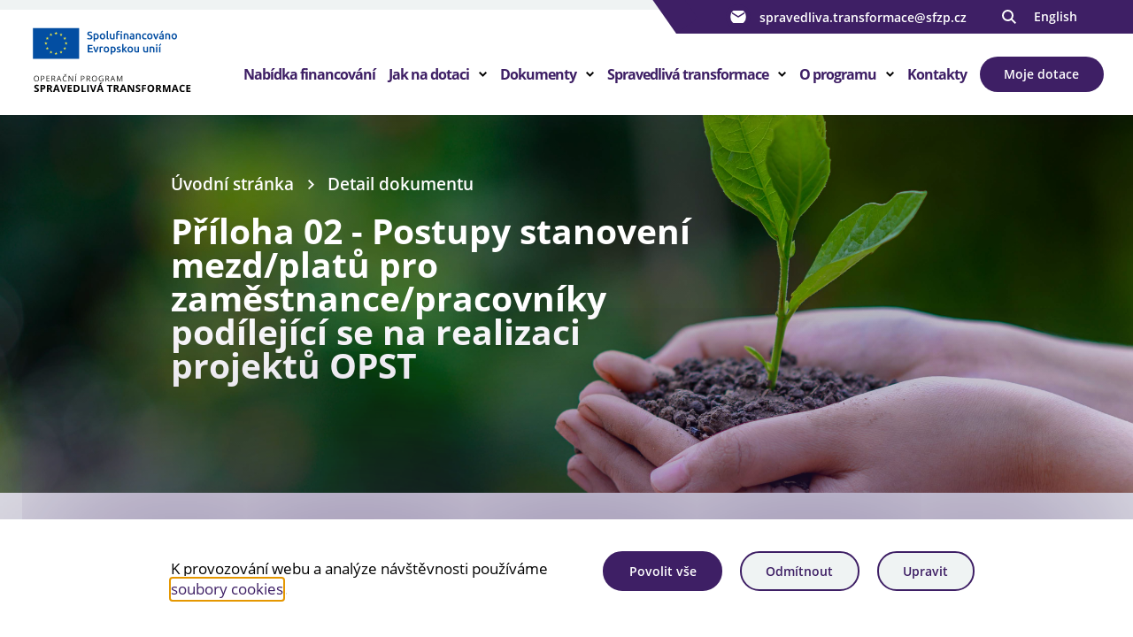

--- FILE ---
content_type: text/html; charset=UTF-8
request_url: https://opst.cz/dokument/2998
body_size: 52829
content:

<!doctype html>
<html lang="sk">
    <head>
        <meta charset="UTF-8">
        <meta name="description" content="Oficiální stránky Operačního programu Spravedlivá transformace">
        <meta http-equiv="Content-Type" content="text/html; charset=UTF-8">
        <meta http-equiv="X-UA-Compatible" content="IE=edge">
        <meta name="viewport" content="width=device-width, initial-scale=1.0">

<link rel="apple-touch-icon" sizes="180x180" href="https://opst.cz/wp-content/themes/iq-theme/dist/img/apple-touch-icon.png">
<link rel="icon" type="image/png" sizes="32x32" href="https://opst.cz/wp-content/themes/iq-theme/dist/img/favicon-32x32.png">
<link rel="icon" type="image/png" sizes="16x16" href="https://opst.cz/wp-content/themes/iq-theme/dist/img/favicon-16x16.png">
<link rel="mask-icon" href="https://opst.cz/wp-content/themes/iq-theme/dist/img/safari-pinned-tab.svg" color="#0067ab">
<meta name="msapplication-TileColor" content="#0067ab">
<meta name="theme-color" content="#ffffff">

		

<title>Příloha 02 - Postupy stanovení mezd/platů pro zaměstnance/pracovníky podílející se na realizaci projektů OPST – Operační program Spravedlivá transformace</title>
<meta name='robots' content='max-image-preview:large' />
<link rel='stylesheet' id='wp-block-library-css' href='https://opst.cz/wp-includes/css/dist/block-library/style.min.css?ver=6.1.6' type='text/css' media='all' />
<link rel='stylesheet' id='classic-theme-styles-css' href='https://opst.cz/wp-includes/css/classic-themes.min.css?ver=1' type='text/css' media='all' />
<style id='global-styles-inline-css' type='text/css'>
body{--wp--preset--color--black: #000000;--wp--preset--color--cyan-bluish-gray: #abb8c3;--wp--preset--color--white: #ffffff;--wp--preset--color--pale-pink: #f78da7;--wp--preset--color--vivid-red: #cf2e2e;--wp--preset--color--luminous-vivid-orange: #ff6900;--wp--preset--color--luminous-vivid-amber: #fcb900;--wp--preset--color--light-green-cyan: #7bdcb5;--wp--preset--color--vivid-green-cyan: #00d084;--wp--preset--color--pale-cyan-blue: #8ed1fc;--wp--preset--color--vivid-cyan-blue: #0693e3;--wp--preset--color--vivid-purple: #9b51e0;--wp--preset--color--gray-dark: #73767d;--wp--preset--color--gray-base: #eff3f3;--wp--preset--color--red-dark: #956151;--wp--preset--color--red-light: #f5afb8;--wp--preset--color--red-base: #d15c38;--wp--preset--color--yellow-dark: #9f8648;--wp--preset--color--yellow-light: #fceda8;--wp--preset--color--yellow-base: #e4a527;--wp--preset--color--blue-dark: #2d658c;--wp--preset--color--blue-light: #a0d6f1;--wp--preset--color--blue-exlight: #dbf3ff;--wp--preset--color--blue-base: #0063ac;--wp--preset--color--cyan-dark: #3c9493;--wp--preset--color--cyan-light: #9fedeb;--wp--preset--color--cyan-base: #1ec1bc;--wp--preset--color--purple-dark: #7a4d84;--wp--preset--color--purple-light: #e6bbe8;--wp--preset--color--purple-base: #9a329c;--wp--preset--color--green-dark: #58925a;--wp--preset--color--green-light: #a9f1a0;--wp--preset--color--green-base: #56bd49;--wp--preset--gradient--vivid-cyan-blue-to-vivid-purple: linear-gradient(135deg,rgba(6,147,227,1) 0%,rgb(155,81,224) 100%);--wp--preset--gradient--light-green-cyan-to-vivid-green-cyan: linear-gradient(135deg,rgb(122,220,180) 0%,rgb(0,208,130) 100%);--wp--preset--gradient--luminous-vivid-amber-to-luminous-vivid-orange: linear-gradient(135deg,rgba(252,185,0,1) 0%,rgba(255,105,0,1) 100%);--wp--preset--gradient--luminous-vivid-orange-to-vivid-red: linear-gradient(135deg,rgba(255,105,0,1) 0%,rgb(207,46,46) 100%);--wp--preset--gradient--very-light-gray-to-cyan-bluish-gray: linear-gradient(135deg,rgb(238,238,238) 0%,rgb(169,184,195) 100%);--wp--preset--gradient--cool-to-warm-spectrum: linear-gradient(135deg,rgb(74,234,220) 0%,rgb(151,120,209) 20%,rgb(207,42,186) 40%,rgb(238,44,130) 60%,rgb(251,105,98) 80%,rgb(254,248,76) 100%);--wp--preset--gradient--blush-light-purple: linear-gradient(135deg,rgb(255,206,236) 0%,rgb(152,150,240) 100%);--wp--preset--gradient--blush-bordeaux: linear-gradient(135deg,rgb(254,205,165) 0%,rgb(254,45,45) 50%,rgb(107,0,62) 100%);--wp--preset--gradient--luminous-dusk: linear-gradient(135deg,rgb(255,203,112) 0%,rgb(199,81,192) 50%,rgb(65,88,208) 100%);--wp--preset--gradient--pale-ocean: linear-gradient(135deg,rgb(255,245,203) 0%,rgb(182,227,212) 50%,rgb(51,167,181) 100%);--wp--preset--gradient--electric-grass: linear-gradient(135deg,rgb(202,248,128) 0%,rgb(113,206,126) 100%);--wp--preset--gradient--midnight: linear-gradient(135deg,rgb(2,3,129) 0%,rgb(40,116,252) 100%);--wp--preset--duotone--dark-grayscale: url('#wp-duotone-dark-grayscale');--wp--preset--duotone--grayscale: url('#wp-duotone-grayscale');--wp--preset--duotone--purple-yellow: url('#wp-duotone-purple-yellow');--wp--preset--duotone--blue-red: url('#wp-duotone-blue-red');--wp--preset--duotone--midnight: url('#wp-duotone-midnight');--wp--preset--duotone--magenta-yellow: url('#wp-duotone-magenta-yellow');--wp--preset--duotone--purple-green: url('#wp-duotone-purple-green');--wp--preset--duotone--blue-orange: url('#wp-duotone-blue-orange');--wp--preset--font-size--small: 13px;--wp--preset--font-size--medium: 20px;--wp--preset--font-size--large: 36px;--wp--preset--font-size--x-large: 42px;--wp--preset--spacing--20: 0.44rem;--wp--preset--spacing--30: 0.67rem;--wp--preset--spacing--40: 1rem;--wp--preset--spacing--50: 1.5rem;--wp--preset--spacing--60: 2.25rem;--wp--preset--spacing--70: 3.38rem;--wp--preset--spacing--80: 5.06rem;}:where(.is-layout-flex){gap: 0.5em;}body .is-layout-flow > .alignleft{float: left;margin-inline-start: 0;margin-inline-end: 2em;}body .is-layout-flow > .alignright{float: right;margin-inline-start: 2em;margin-inline-end: 0;}body .is-layout-flow > .aligncenter{margin-left: auto !important;margin-right: auto !important;}body .is-layout-constrained > .alignleft{float: left;margin-inline-start: 0;margin-inline-end: 2em;}body .is-layout-constrained > .alignright{float: right;margin-inline-start: 2em;margin-inline-end: 0;}body .is-layout-constrained > .aligncenter{margin-left: auto !important;margin-right: auto !important;}body .is-layout-constrained > :where(:not(.alignleft):not(.alignright):not(.alignfull)){max-width: var(--wp--style--global--content-size);margin-left: auto !important;margin-right: auto !important;}body .is-layout-constrained > .alignwide{max-width: var(--wp--style--global--wide-size);}body .is-layout-flex{display: flex;}body .is-layout-flex{flex-wrap: wrap;align-items: center;}body .is-layout-flex > *{margin: 0;}:where(.wp-block-columns.is-layout-flex){gap: 2em;}.has-black-color{color: var(--wp--preset--color--black) !important;}.has-cyan-bluish-gray-color{color: var(--wp--preset--color--cyan-bluish-gray) !important;}.has-white-color{color: var(--wp--preset--color--white) !important;}.has-pale-pink-color{color: var(--wp--preset--color--pale-pink) !important;}.has-vivid-red-color{color: var(--wp--preset--color--vivid-red) !important;}.has-luminous-vivid-orange-color{color: var(--wp--preset--color--luminous-vivid-orange) !important;}.has-luminous-vivid-amber-color{color: var(--wp--preset--color--luminous-vivid-amber) !important;}.has-light-green-cyan-color{color: var(--wp--preset--color--light-green-cyan) !important;}.has-vivid-green-cyan-color{color: var(--wp--preset--color--vivid-green-cyan) !important;}.has-pale-cyan-blue-color{color: var(--wp--preset--color--pale-cyan-blue) !important;}.has-vivid-cyan-blue-color{color: var(--wp--preset--color--vivid-cyan-blue) !important;}.has-vivid-purple-color{color: var(--wp--preset--color--vivid-purple) !important;}.has-black-background-color{background-color: var(--wp--preset--color--black) !important;}.has-cyan-bluish-gray-background-color{background-color: var(--wp--preset--color--cyan-bluish-gray) !important;}.has-white-background-color{background-color: var(--wp--preset--color--white) !important;}.has-pale-pink-background-color{background-color: var(--wp--preset--color--pale-pink) !important;}.has-vivid-red-background-color{background-color: var(--wp--preset--color--vivid-red) !important;}.has-luminous-vivid-orange-background-color{background-color: var(--wp--preset--color--luminous-vivid-orange) !important;}.has-luminous-vivid-amber-background-color{background-color: var(--wp--preset--color--luminous-vivid-amber) !important;}.has-light-green-cyan-background-color{background-color: var(--wp--preset--color--light-green-cyan) !important;}.has-vivid-green-cyan-background-color{background-color: var(--wp--preset--color--vivid-green-cyan) !important;}.has-pale-cyan-blue-background-color{background-color: var(--wp--preset--color--pale-cyan-blue) !important;}.has-vivid-cyan-blue-background-color{background-color: var(--wp--preset--color--vivid-cyan-blue) !important;}.has-vivid-purple-background-color{background-color: var(--wp--preset--color--vivid-purple) !important;}.has-black-border-color{border-color: var(--wp--preset--color--black) !important;}.has-cyan-bluish-gray-border-color{border-color: var(--wp--preset--color--cyan-bluish-gray) !important;}.has-white-border-color{border-color: var(--wp--preset--color--white) !important;}.has-pale-pink-border-color{border-color: var(--wp--preset--color--pale-pink) !important;}.has-vivid-red-border-color{border-color: var(--wp--preset--color--vivid-red) !important;}.has-luminous-vivid-orange-border-color{border-color: var(--wp--preset--color--luminous-vivid-orange) !important;}.has-luminous-vivid-amber-border-color{border-color: var(--wp--preset--color--luminous-vivid-amber) !important;}.has-light-green-cyan-border-color{border-color: var(--wp--preset--color--light-green-cyan) !important;}.has-vivid-green-cyan-border-color{border-color: var(--wp--preset--color--vivid-green-cyan) !important;}.has-pale-cyan-blue-border-color{border-color: var(--wp--preset--color--pale-cyan-blue) !important;}.has-vivid-cyan-blue-border-color{border-color: var(--wp--preset--color--vivid-cyan-blue) !important;}.has-vivid-purple-border-color{border-color: var(--wp--preset--color--vivid-purple) !important;}.has-vivid-cyan-blue-to-vivid-purple-gradient-background{background: var(--wp--preset--gradient--vivid-cyan-blue-to-vivid-purple) !important;}.has-light-green-cyan-to-vivid-green-cyan-gradient-background{background: var(--wp--preset--gradient--light-green-cyan-to-vivid-green-cyan) !important;}.has-luminous-vivid-amber-to-luminous-vivid-orange-gradient-background{background: var(--wp--preset--gradient--luminous-vivid-amber-to-luminous-vivid-orange) !important;}.has-luminous-vivid-orange-to-vivid-red-gradient-background{background: var(--wp--preset--gradient--luminous-vivid-orange-to-vivid-red) !important;}.has-very-light-gray-to-cyan-bluish-gray-gradient-background{background: var(--wp--preset--gradient--very-light-gray-to-cyan-bluish-gray) !important;}.has-cool-to-warm-spectrum-gradient-background{background: var(--wp--preset--gradient--cool-to-warm-spectrum) !important;}.has-blush-light-purple-gradient-background{background: var(--wp--preset--gradient--blush-light-purple) !important;}.has-blush-bordeaux-gradient-background{background: var(--wp--preset--gradient--blush-bordeaux) !important;}.has-luminous-dusk-gradient-background{background: var(--wp--preset--gradient--luminous-dusk) !important;}.has-pale-ocean-gradient-background{background: var(--wp--preset--gradient--pale-ocean) !important;}.has-electric-grass-gradient-background{background: var(--wp--preset--gradient--electric-grass) !important;}.has-midnight-gradient-background{background: var(--wp--preset--gradient--midnight) !important;}.has-small-font-size{font-size: var(--wp--preset--font-size--small) !important;}.has-medium-font-size{font-size: var(--wp--preset--font-size--medium) !important;}.has-large-font-size{font-size: var(--wp--preset--font-size--large) !important;}.has-x-large-font-size{font-size: var(--wp--preset--font-size--x-large) !important;}
.wp-block-navigation a:where(:not(.wp-element-button)){color: inherit;}
:where(.wp-block-columns.is-layout-flex){gap: 2em;}
.wp-block-pullquote{font-size: 1.5em;line-height: 1.6;}
</style>
<link rel='stylesheet' id='theme_css-css' href='https://opst.cz/wp-content/themes/iq-theme/dist/css/client.css?ver=34db2ce347cc14218266f5619884de10' type='text/css' media='all' />
<style id='kadence-blocks-global-variables-inline-css' type='text/css'>
:root {--global-kb-font-size-sm:clamp(0.8rem, 0.73rem + 0.217vw, 0.9rem);--global-kb-font-size-md:clamp(1.1rem, 0.995rem + 0.326vw, 1.25rem);--global-kb-font-size-lg:clamp(1.75rem, 1.576rem + 0.543vw, 2rem);--global-kb-font-size-xl:clamp(2.25rem, 1.728rem + 1.63vw, 3rem);--global-kb-font-size-xxl:clamp(2.5rem, 1.456rem + 3.26vw, 4rem);--global-kb-font-size-xxxl:clamp(2.75rem, 0.489rem + 7.065vw, 6rem);}:root {--global-palette1: #3182CE;--global-palette2: #2B6CB0;--global-palette3: #1A202C;--global-palette4: #2D3748;--global-palette5: #4A5568;--global-palette6: #718096;--global-palette7: #EDF2F7;--global-palette8: #F7FAFC;--global-palette9: #ffffff;}
</style>
<script type='text/javascript' defer src='https://opst.cz/wp-content/plugins/stop-user-enumeration/frontend/js/frontend.js?ver=1.4.9' id='stop-user-enumeration-js'></script>
<script type='text/javascript' defer src='https://opst.cz/wp-includes/js/jquery/jquery.min.js?ver=3.6.1' id='jquery-core-js'></script>
<script type='text/javascript' defer src='https://opst.cz/wp-includes/js/jquery/jquery-migrate.min.js?ver=3.3.2' id='jquery-migrate-js'></script>
<link rel="https://api.w.org/" href="https://opst.cz/wp-json/" /><link rel="EditURI" type="application/rsd+xml" title="RSD" href="https://opst.cz/xmlrpc.php?rsd" />
<link rel="wlwmanifest" type="application/wlwmanifest+xml" href="https://opst.cz/wp-includes/wlwmanifest.xml" />
<link rel="icon" href="https://opst.cz/wp-content/uploads/2022/10/cropped-Kolecka_OPST_kraje_600x600-32x32.png" sizes="32x32" />
<link rel="icon" href="https://opst.cz/wp-content/uploads/2022/10/cropped-Kolecka_OPST_kraje_600x600-192x192.png" sizes="192x192" />
<link rel="apple-touch-icon" href="https://opst.cz/wp-content/uploads/2022/10/cropped-Kolecka_OPST_kraje_600x600-180x180.png" />
<meta name="msapplication-TileImage" content="https://opst.cz/wp-content/uploads/2022/10/cropped-Kolecka_OPST_kraje_600x600-270x270.png" />

        <script>
            window.pageDependencies = [];
        </script>

        <!-- Global site tag (gtag.js) - Google Analytics -->

        <script async src="https://www.googletagmanager.com/gtag/js?id=G-JNMY414WP6"></script>
        <script>
            window.dataLayer = window.dataLayer || [];
            function gtag(){ dataLayer.push(arguments); }
            gtag('consent', 'default', {
                'ad_storage': 'denied',
                'analytics_storage': 'denied',
                'personalization_storage': 'denied'
            });

            gtag('js', new Date());
            gtag('config', 'G-JNMY414WP6');
        
        </script>
    </head>
    <body class="page">
        <div class="page__header">
<header class="header">
	<div class="header__container">
		<a href="https://opst.cz" class="header__logo-wrapper" aria-label="Homepage OPST">
			<div class="header__eu" style="background-image: url(https\:\/\/opst\.cz\/wp-content\/themes\/iq-theme\/dist/img/logo_new.svg);"></div>
			<div class="header__divider"></div>
			<div class="header__logo" style="background-image: url(https\:\/\/opst\.cz\/wp-content\/themes\/iq-theme\/dist/img/v4_op_transformace_desktop.svg);"></div>
			<div class="header__logo_mobile" style="background-image: url(https\:\/\/opst\.cz\/wp-content\/themes\/iq-theme\/dist/img/v4_op_transformace_mobil.svg);"></div>
		</a>

<div class="navigation">
    <div class="navigation__top">
        <div class="navigation__top-container">
    <ul class="navigation-menu-misc">
        <li class="navigation-menu-misc__elem">
            <a href="mailto:spravedliva.transformace@sfzp.cz" class="navigation-menu-misc__link">
                <svg xmlns="http://www.w3.org/2000/svg" viewBox="0 0 24 20" fill="none"><path d="M21.333.667H2.666A2.33 2.33 0 00.345 3L.333 17a2.34 2.34 0 002.333 2.333h18.667A2.34 2.34 0 0023.666 17V3A2.34 2.34 0 0021.333.667zm0 4.666L12 11.167 2.666 5.333V3L12 8.833 21.333 3v2.333z" fill="#3e1f65"/></svg>
                spravedliva.transformace@sfzp.cz
            </a>
        </li>
    </ul>
<button title="Vyhledávání" class="search__trigger">
    <svg xmlns="http://www.w3.org/2000/svg" viewBox="0 0 15 15" fill="none"><path d="M11.008 9.682a6.053 6.053 0 001.18-3.588A6.1 6.1 0 006.093 0 6.1 6.1 0 000 6.094a6.1 6.1 0 006.094 6.093c1.342 0 2.58-.441 3.588-1.18L13.674 15 15 13.674l-3.992-3.992zm-4.914.63a4.223 4.223 0 01-4.219-4.218 4.223 4.223 0 014.219-4.219 4.223 4.223 0 014.218 4.219 4.223 4.223 0 01-4.218 4.218z" fill="#fff"/></svg>
</button>
    <a title="Změnit jazyk" class="lang-switcher" href="https://opst.cz/about-the-programme">English</a>
        </div>
    </div>


<div class="navigation-menu">
    <div class="navigation-menu__gradient top"></div>
    <div class="navigation-menu__mobile-top">
    <a title="Změnit jazyk" class="lang-switcher mobile" href="https://opst.cz/about-the-programme">English</a>

        <a class="navigation-menu__close">
            <div class="navigation-menu__close-bar"></div>
            <div class="navigation-menu__close-bar"></div>
        </a>
    </div>
    <ul class="navigation-menu__container">

            <li class="navigation-menu__elem">
                <a href="https://opst.cz/nabidka-dotaci/" class="navigation-menu__title mobile">
                    Nabídka financování
                </a>
                <a href="https://opst.cz/nabidka-dotaci/" class="navigation-menu__title desktop">
                    Nabídka financování
                </a>
            </li>
            <li class="navigation-menu__elem">
                <a href="https://opst.cz/jak-na-dotaci/" class="navigation-menu__title mobile has-submenu">
                    Jak na dotaci
                        <button class="navigation-menu__title-arrow" aria-label="Otevřít další úroveň menu">
                            <svg xmlns="http://www.w3.org/2000/svg" viewBox="0 0 9.4 6.1"><path data-name="Path 2279" d="M4.7 6.1L0 1.4 1.4 0l3.3 3.3L8 0l1.4 1.4z" fill="#3e1f65"/></svg>
                        </button>
                </a>
                <a href="https://opst.cz/jak-na-dotaci/" class="navigation-menu__title desktop has-submenu">
                    Jak na dotaci
                </a>
                    <div class="navigation-submenu">
                        <div class="navigation-submenu__wrapper">
                            <ul class="navigation-submenu__container">
                                <li class="navigation-submenu__elem">
                                    <a href="https://opst.cz/jak-na-dotaci/jak-podat-zadost/" class="navigation-submenu__link">Jak podat žádost</a>
                                </li>
                                <li class="navigation-submenu__elem">
                                    <a href="https://opst.cz/jak-na-dotaci/pokyny-pro-prijemce/" class="navigation-submenu__link">Pokyny pro příjemce</a>
                                </li>
                                <li class="navigation-submenu__elem">
                                    <a href="https://opst.cz/jak-na-dotaci/caste-dotazy/" class="navigation-submenu__link">Časté dotazy</a>
                                </li>
                                <li class="navigation-submenu__elem">
                                    <a href="https://opst.cz/jak-na-dotaci/webinare-a-prezentace/" class="navigation-submenu__link">Pozvánky, webináře a prezentace</a>
                                </li>
                                <li class="navigation-submenu__elem">
                                    <a href="https://opst.cz/jak-na-dotaci/povinna-publicita/" class="navigation-submenu__link">Povinná publicita</a>
                                </li>
                                <li class="navigation-submenu__elem">
                                    <a href="https://opst.cz/jak-na-dotaci/navody-pro-praci-v-is-kp21/" class="navigation-submenu__link">Návody pro práci v IS KP21+</a>
                                </li>
                            </ul>
                        </div>
                    </div>
            </li>
            <li class="navigation-menu__elem">
                <a href="https://opst.cz/dokumenty/" class="navigation-menu__title mobile has-submenu">
                    Dokumenty
                        <button class="navigation-menu__title-arrow" aria-label="Otevřít další úroveň menu">
                            <svg xmlns="http://www.w3.org/2000/svg" viewBox="0 0 9.4 6.1"><path data-name="Path 2279" d="M4.7 6.1L0 1.4 1.4 0l3.3 3.3L8 0l1.4 1.4z" fill="#3e1f65"/></svg>
                        </button>
                </a>
                <a href="https://opst.cz/dokumenty/" class="navigation-menu__title desktop has-submenu">
                    Dokumenty
                </a>
                    <div class="navigation-submenu">
                        <div class="navigation-submenu__wrapper">
                            <ul class="navigation-submenu__container">
                                <li class="navigation-submenu__elem">
                                    <a href="https://opst.cz/dokumenty/pravidla-pro-zadatele/" class="navigation-submenu__link">Pravidla pro žadatele</a>
                                </li>
                                <li class="navigation-submenu__elem">
                                    <a href="https://opst.cz/dokumenty/programovy-dokument/" class="navigation-submenu__link">Programový dokument</a>
                                </li>
                                <li class="navigation-submenu__elem">
                                    <a href="https://opst.cz/dokumenty/harmonogram-vyzev/" class="navigation-submenu__link">Harmonogram výzev</a>
                                </li>
                                <li class="navigation-submenu__elem">
                                    <a href="https://opst.cz/dokumenty/prezentace-a-tiskoviny/" class="navigation-submenu__link">Prezentace a tiskoviny</a>
                                </li>
                                <li class="navigation-submenu__elem">
                                    <a href="https://opst.cz/dokumenty/" class="navigation-submenu__link">Všechny dokumenty</a>
                                </li>
                            </ul>
                        </div>
                    </div>
            </li>
            <li class="navigation-menu__elem">
                <a href="https://opst.cz/spravedliva-transformace/" class="navigation-menu__title mobile has-submenu">
                    Spravedlivá transformace
                        <button class="navigation-menu__title-arrow" aria-label="Otevřít další úroveň menu">
                            <svg xmlns="http://www.w3.org/2000/svg" viewBox="0 0 9.4 6.1"><path data-name="Path 2279" d="M4.7 6.1L0 1.4 1.4 0l3.3 3.3L8 0l1.4 1.4z" fill="#3e1f65"/></svg>
                        </button>
                </a>
                <a href="https://opst.cz/spravedliva-transformace/" class="navigation-menu__title desktop has-submenu">
                    Spravedlivá transformace
                </a>
                    <div class="navigation-submenu">
                        <div class="navigation-submenu__wrapper">
                            <ul class="navigation-submenu__container">
                                <li class="navigation-submenu__elem">
                                    <a href="https://opst.cz/kraj/karlovarsky-kraj" class="navigation-submenu__link">Karlovarský kraj</a>
                                </li>
                                <li class="navigation-submenu__elem">
                                    <a href="https://opst.cz/kraj/moravskoslezsky-kraj" class="navigation-submenu__link">Moravskoslezský kraj</a>
                                </li>
                                <li class="navigation-submenu__elem">
                                    <a href="https://opst.cz/kraj/ustecky-kraj" class="navigation-submenu__link">Ústecký kraj</a>
                                </li>
                                <li class="navigation-submenu__elem">
                                    <a href="https://opst.cz/budoucnost-spravedlive-transformace-28/" class="navigation-submenu__link">Budoucnost spravedlivé transformace</a>
                                </li>
                                <li class="navigation-submenu__elem">
                                    <a href="https://opst.cz/jednoduse-transformujem/" class="navigation-submenu__link">1. výroční konference</a>
                                </li>
                            </ul>
                        </div>
                    </div>
            </li>
            <li class="navigation-menu__elem">
                <a href="https://opst.cz/o-programu/" class="navigation-menu__title mobile has-submenu">
                    O programu
                        <button class="navigation-menu__title-arrow" aria-label="Otevřít další úroveň menu">
                            <svg xmlns="http://www.w3.org/2000/svg" viewBox="0 0 9.4 6.1"><path data-name="Path 2279" d="M4.7 6.1L0 1.4 1.4 0l3.3 3.3L8 0l1.4 1.4z" fill="#3e1f65"/></svg>
                        </button>
                </a>
                <a href="https://opst.cz/o-programu/" class="navigation-menu__title desktop has-submenu">
                    O programu
                </a>
                    <div class="navigation-submenu">
                        <div class="navigation-submenu__wrapper">
                            <ul class="navigation-submenu__container">
                                <li class="navigation-submenu__elem">
                                    <a href="https://opst.cz/o-programu/aktuality/" class="navigation-submenu__link">Aktuality</a>
                                </li>
                                <li class="navigation-submenu__elem">
                                    <a href="https://opst.cz/o-programu/strategicke-projekty/" class="navigation-submenu__link">Strategické projekty</a>
                                </li>
                                <li class="navigation-submenu__elem">
                                    <a href="https://opst.cz/o-programu/zastresujici-projekty/" class="navigation-submenu__link">Zastřešující projekty</a>
                                </li>
                                <li class="navigation-submenu__elem">
                                    <a href="https://opst.cz/financni-nastroje/" class="navigation-submenu__link">Finanční nástroje</a>
                                </li>
                                <li class="navigation-submenu__elem">
                                    <a href="https://opst.cz/o-programu/vyberova-komise/" class="navigation-submenu__link">Výběrová komise</a>
                                </li>
                                <li class="navigation-submenu__elem">
                                    <a href="https://opst.cz/o-programu/schvalene-projekty/" class="navigation-submenu__link">Schválené projekty</a>
                                </li>
                                <li class="navigation-submenu__elem">
                                    <a href="https://opst.cz/o-programu/monitorovaci-vybor/" class="navigation-submenu__link">Monitorovací výbor</a>
                                </li>
                                <li class="navigation-submenu__elem">
                                    <a href="https://opst.cz/o-programu/tematicke-pracovni-skupiny/" class="navigation-submenu__link">Tematické pracovní skupiny</a>
                                </li>
                                <li class="navigation-submenu__elem">
                                    <a href="https://opst.cz/uspesne-projekty/" class="navigation-submenu__link">Galerie projektů</a>
                                </li>
                                <li class="navigation-submenu__elem">
                                    <a href="https://opst.cz/nastaveni-newsletteru/" class="navigation-submenu__link">Newsletter OPST</a>
                                </li>
                            </ul>
                        </div>
                    </div>
            </li>
            <li class="navigation-menu__elem">
                <a href="https://opst.cz/kontakty/" class="navigation-menu__title mobile">
                    Kontakty
                </a>
                <a href="https://opst.cz/kontakty/" class="navigation-menu__title desktop">
                    Kontakty
                </a>
            </li>
            <a href="https://iskp21.mssf.cz/" class="navigation__button desktop">Moje dotace</a>
    </ul>
    <div class="navigation-menu__mobile-bottom">
    <ul class="navigation-menu-misc">
        <li class="navigation-menu-misc__elem">
            <a href="mailto:spravedliva.transformace@sfzp.cz" class="navigation-menu-misc__link">
                <svg xmlns="http://www.w3.org/2000/svg" viewBox="0 0 24 20" fill="none"><path d="M21.333.667H2.666A2.33 2.33 0 00.345 3L.333 17a2.34 2.34 0 002.333 2.333h18.667A2.34 2.34 0 0023.666 17V3A2.34 2.34 0 0021.333.667zm0 4.666L12 11.167 2.666 5.333V3L12 8.833 21.333 3v2.333z" fill="#3e1f65"/></svg>
                spravedliva.transformace@sfzp.cz
            </a>
        </li>
    </ul>
            <a href="https://iskp21.mssf.cz/" class="navigation__button">Moje dotace</a>
    </div>
    <div class="navigation-menu__gradient bottom"></div>
</div>
</div>

<button title="Vyhledávání" class="search__trigger mobile">
    <svg xmlns="http://www.w3.org/2000/svg" viewBox="0 0 15 15" fill="none"><path d="M11.008 9.682a6.053 6.053 0 001.18-3.588A6.1 6.1 0 006.093 0 6.1 6.1 0 000 6.094a6.1 6.1 0 006.094 6.093c1.342 0 2.58-.441 3.588-1.18L13.674 15 15 13.674l-3.992-3.992zm-4.914.63a4.223 4.223 0 01-4.219-4.218 4.223 4.223 0 014.219-4.219 4.223 4.223 0 014.218 4.219 4.223 4.223 0 01-4.218 4.218z" fill="#fff"/></svg>
</button>

		<a class="header__hamburger">
			<div class="header__hamburger_bar"></div>
			<div class="header__hamburger_bar"></div>
			<div class="header__hamburger_bar"></div>
		</a>
	</div>
</header>

<div class="search" data-lang="sk">
    <div class="search__wrapper">
        <div class="search__container">
            <form class="search__form"  method="GET" action="https://opst.cz">
                <input class="search__input" name="s" type="text" placeholder="Co si přejete vyhledat?" aria-label="Vyhledávání">
                <button type="submit" class="search__submit" title="Vyhledat" aria-label="Vyhledat"><svg xmlns="http://www.w3.org/2000/svg" viewBox="0 0 15 15" fill="none"><path d="M11.008 9.682a6.053 6.053 0 001.18-3.588A6.1 6.1 0 006.093 0 6.1 6.1 0 000 6.094a6.1 6.1 0 006.094 6.093c1.342 0 2.58-.441 3.588-1.18L13.674 15 15 13.674l-3.992-3.992zm-4.914.63a4.223 4.223 0 01-4.219-4.218 4.223 4.223 0 014.219-4.219 4.223 4.223 0 014.218 4.219 4.223 4.223 0 01-4.218 4.218z" fill="#fff"/></svg></button>
            </form>
            <div class="search__top">
                <div class="search__label">Vyhledávání</div>
                <button class="search__close">
                    <svg xmlns="http://www.w3.org/2000/svg" viewBox="0 0 22 22"><path data-name="Path 2182" fill="#05f" d="M21.68 2.183L19.5 0l-8.66 8.656L2.183 0 0 2.183l8.656 8.656L0 19.5l2.183 2.18 8.656-8.656L19.5 21.68l2.18-2.18-8.657-8.66z"/></svg>
                    Zavřít
                </button>
            </div>
            <div class="search__content"></div>
        </div>
    </div>
</div>
        </div>
        <div class="page__content">
<div class="banner banner__bg banner__bg--narrow" style="background-image:  linear-gradient(167deg, rgba(0,0,0,0.4) 0%, rgba(0,0,0,0.3) 53%, rgba(0,0,0,0) 100%), url(https\:\/\/opst\.cz\/wp-content\/themes\/iq-theme\/dist/img/banner-hp-cut.jpg);">
	<div class="banner__container banner__container--narrow">
        <div class="banner__flex banner__flex--pressDefault">
            <div class="banner__half--pressDefault">


<div class="breadcrumb">
        <div class="breadcrumb__item">
            <a class="breadcrumb__link" href="https://opst.cz">
                Úvodní stránka
            </a>
        </div>
        <div class="breadcrumb__item">
            <a class="breadcrumb__link">
                Detail dokumentu
            </a>
        </div>
</div>
                
                <h1 class="banner__title banner__title--big banner__title--big--pressDefault">
                    Příloha 02 - Postupy stanovení mezd/platů pro zaměstnance/pracovníky podílející se na realizaci projektů OPST
                </h1>
                
            </div>
            <div class="banner__half--pressDefault">
				<div class="banner__icon-wrapper">
				</div>
			</div>
		</div>
	</div>
</div>

<div class="document">
    <div class="document__top">
        <div class="document__container document__container--top">
            <div class="document__details">
                <div class="document__details-row">
                    <pre class="document__details-row-heading">Číslo aktuální verze:</pre>
                    <div class="document__details-row-text">5</div>
                </div>
                <div class="document__details-row">
                    <pre class="document__details-row-heading">Platnost:</pre>
                    <div class="document__details-row-text">
                        od 19. 11. 2025  
                    </div>
                </div>
                <div class="document__details-row">
                    <pre class="document__details-row-heading">Zařazení:</pre>
                    <div class="document__details-row-text">
                            Pravidla pro žadatele
                    </div>
                </div>
            </div>
            <div class="document__download-wrapper">
                <a href="https://opst.cz/files/documents/storage/2025/11/19/1763540232_Příloha 02 - Mzdy a platy_v5_.pdf" class="document__download" download>
                    Stáhnout dokument
                </a>
            </div>
        </div>
    </div>
    <div class="document__container document__container--bottom">
            <h2 class="document__heading">Starší verze</h2>
            <div class="document__table">
                <div class="document__table-row document__table-row--head">
                    <div class="document__details-row-heading document__table-col--1">Číslo verze</div>
                    <div class="document__details-row-heading document__table-col--2">Platnost</div>
                    <div></div>
                </div>
                <div class="document__table-row">
                    <div class="document__details-row-text document__table-col--1">
                        4
                    </div>
                    <div class="document__details-row-text document__table-col--2">
                        15. 5. 2025 - 18. 11. 2025
                    </div>
                    <a href="https://opst.cz/files/documents/storage/2025/05/27/1748328971_Příloha 02 - Mzdy a platy.pdf" class="document__download">
                        <svg xmlns="http://www.w3.org/2000/svg" viewBox="0 0 11.083 13.458" fill="none"><path d="M11.083 4.75H7.917V0h-4.75v4.75H0l5.542 5.542zM0 11.875v1.583h11.083v-1.583z" fill="#fff"/></svg>
                    </a>
                </div>
                <div class="document__table-row">
                    <div class="document__details-row-text document__table-col--1">
                        3
                    </div>
                    <div class="document__details-row-text document__table-col--2">
                        31. 1. 2025 - 14. 5. 2025
                    </div>
                    <a href="https://opst.cz/files/documents/storage/2025/01/31/1738306891_Příloha 02 - Mzdy a platy.pdf" class="document__download">
                        <svg xmlns="http://www.w3.org/2000/svg" viewBox="0 0 11.083 13.458" fill="none"><path d="M11.083 4.75H7.917V0h-4.75v4.75H0l5.542 5.542zM0 11.875v1.583h11.083v-1.583z" fill="#fff"/></svg>
                    </a>
                </div>
                <div class="document__table-row">
                    <div class="document__details-row-text document__table-col--1">
                        2
                    </div>
                    <div class="document__details-row-text document__table-col--2">
                        30. 11. 2022 - 30. 1. 2025
                    </div>
                    <a href="https://opst.cz/files/documents/storage/2022/11/30/1669803608_Příloha 02 - Mzdy a platy.pdf" class="document__download">
                        <svg xmlns="http://www.w3.org/2000/svg" viewBox="0 0 11.083 13.458" fill="none"><path d="M11.083 4.75H7.917V0h-4.75v4.75H0l5.542 5.542zM0 11.875v1.583h11.083v-1.583z" fill="#fff"/></svg>
                    </a>
                </div>
                <div class="document__table-row">
                    <div class="document__details-row-text document__table-col--1">
                        1
                    </div>
                    <div class="document__details-row-text document__table-col--2">
                        14. 11. 2022 - 29. 11. 2022
                    </div>
                    <a href="https://opst.cz/files/documents/storage/2022/11/14/1668408072_Příloha 02 - Mzdy a platy.pdf" class="document__download">
                        <svg xmlns="http://www.w3.org/2000/svg" viewBox="0 0 11.083 13.458" fill="none"><path d="M11.083 4.75H7.917V0h-4.75v4.75H0l5.542 5.542zM0 11.875v1.583h11.083v-1.583z" fill="#fff"/></svg>
                    </a>
                </div>
            </div>
    </div>
</div>
<div class="footer">
    <div class="footer__block">
        <div class="footer__contact-wrapper">
            <div class="footer__contact">
                <div>
                    <div class="footer__contact-heading">Kontakty</div>
                    <div class="footer__contact-group">
                        <div class="footer__contact-item">
                            E-mail
                            <a href="mailto:spravedliva.transformace@sfzp.cz" class="footer__contact-link">
                                spravedliva.transformace@sfzp.cz
                            </a>
                        </div>
                    </div>
                    <a href="https://opst.cz/kontakty" class="footer__contact-more">Všechny kontakty</a>
                </div>
            </div>
        </div>
        <div class="footer__subscribe" style="background-image: url(https\:\/\/opst\.cz\/wp-content\/themes\/iq-theme\/dist/img/subscribe-bg-cut2.jpg);">
            <div class="footer__subscribe-content">
                <div class="footer__subscribe-heading">Odebírat novinky</div>
                <div class="footer__subscribe-info">Přihlaste se k odběru novinek e-mailem a žádná dotace vám již neunikne.</div>
                <a href="https://opst.cz/nastaveni-newsletteru" class="footer__subscribe-button">Odebírat</a>
            </div>
        </div>
    </div>
    <div class="footer__middle">
        <div class="footer__container">
            <div class="footer__menu-group">
                <div class="footer__scrolltop smoothscroll" data-selector="0">
                <svg xmlns="http://www.w3.org/2000/svg" viewBox="0 0 9.4 6.1"><path data-name="Path 2279" d="M4.7 6.1L0 1.4 1.4 0l3.3 3.3L8 0l1.4 1.4z" fill="#fff"/></svg>
                </div>
                <div class="footer__logo" style="background-image: url(https\:\/\/opst\.cz\/wp-content\/themes\/iq-theme\/dist/img/logo_new.svg);"></div>
                <div class="footer__info-group">
                    <div class="footer__menu-title">Operační program<br>Spravedlivá <br class="footer__menu-title--break">transformace</div>
                    <div class="footer__info">
                        Dotační program s připravenou alokací více než 40 mld. Kč je zaměřen na řešení negativních dopadů spojených s odklonem od uhlí v Karlovarském, Ústeckém a Moravskoslezském kraji. 
                    </div>
                </div>
                    <ul class="footer__menu footer1">
                        <div class="footer__menu-title">Potřebujete</div>
                            <li class="footer__item">
                                <a href="https://opst.cz/nabidka-dotaci/" class="footer__link">Nabídka financování</a>
                            </li>
                            <li class="footer__item">
                                <a href="https://opst.cz/jak-na-dotaci/" class="footer__link">Jak na dotaci</a>
                            </li>
                            <li class="footer__item">
                                <a href="https://opst.cz/jak-na-dotaci/caste-dotazy/" class="footer__link">Časté dotazy</a>
                            </li>
                            <li class="footer__item">
                                <a href="https://opst.cz/dokumenty/" class="footer__link">Dokumenty</a>
                            </li>
                            <li class="footer__item">
                                <a href="https://opst.cz/kontakty/" class="footer__link">Kontakty</a>
                            </li>
                    </ul>
                    <ul class="footer__menu footer2">
                        <div class="footer__menu-title">O nás</div>
                            <li class="footer__item">
                                <a href="https://mzp.cz" class="footer__link">MŽP</a>
                            </li>
                            <li class="footer__item">
                                <a href="https://www.sfzp.cz/" class="footer__link">SFŽP ČR</a>
                            </li>
                            <li class="footer__item">
                                <a href="https://www.mmr.cz/cs/uvod" class="footer__link">MMR</a>
                            </li>
                    </ul>
                    <ul class="footer__menu footer3">
                        <div class="footer__menu-title">Nepřehlédněte</div>
                            <li class="footer__item">
                                <a href="https://opst.cz/o-programu/" class="footer__link">O programu</a>
                            </li>
                            <li class="footer__item">
                                <a href="https://opst.cz/dokumenty/harmonogram-vyzev/" class="footer__link">Harmonogram výzev</a>
                            </li>
                            <li class="footer__item">
                                <a href="https://opst.cz/jak-na-dotaci/povinna-publicita/" class="footer__link">Povinná publicita</a>
                            </li>
                            <li class="footer__item">
                                <a href="https://opst.cz/o-programu/strategicke-projekty/" class="footer__link">Strategické projekty</a>
                            </li>
                    </ul>
                    <div class="social">
                        <div class="social__menu">
                                <a href="https://twitter.com/sfzp_cr" title="Twitter" class="social__item twitter">
                                        <div class="svg-lazy" data-url="https://opst.cz/wp-content/themes/iq-theme/dist/img/x_logo.svg"></div>
                                </a>
                                <a href="https://www.youtube.com/@OP_SpravedlivaTransformace" title="YouTube" class="social__item youtube">
                                        <div class="svg-lazy" data-url="https://opst.cz/wp-content/themes/iq-theme/dist/img/youtube.svg"></div>
                                </a>
                                <a href="https://www.linkedin.com/company/sfzpcr" title="LinkedIn" class="social__item linkedin">
                                        <div class="svg-lazy" data-url="https://opst.cz/wp-content/themes/iq-theme/dist/img/linkedin.svg"></div>
                                </a>
                                <a href="https://www.facebook.com/spravedlivatransformace" title="Facebook" class="social__item facebook">
                                        <div class="svg-lazy" data-url="https://opst.cz/wp-content/themes/iq-theme/dist/img/facebook.svg"></div>
                                </a>
                                <a href="https://www.instagram.com/spravedliva.transformace/" title="Instagram" class="social__item instagram">
                                        <div class="svg-lazy" data-url="https://opst.cz/wp-content/themes/iq-theme/dist/img/instagram.svg"></div>
                                </a>
                        </div>
                    </div>
            </div>
        </div>
    </div>
    <div class="footer__bottom">
        <div class="footer__bottom-container">
            <div class="footer__misc">
                    <a href="https://opst.cz/prohlaseni-o-pristupnosti/" class="footer__misc-link">Prohlášení o přístupnosti</a>
                    <a href="https://opst.cz/cookies/" class="footer__misc-link">Cookies</a>
                    <a href="https://opst.cz/zasady-ochrany-osobnich-udaju/" class="footer__misc-link">Zásady ochrany osobních údajů</a>
                    <a href="https://opst.cz/mapa-stranek/" class="footer__misc-link">Mapa stránek</a>
                    <a href="https://opst.cz/feed" class="footer__misc-link">RSS</a>
            </div>
        </div>
    </div>
</div>
        </div>

    <div class="cookies">
<div id="cookie-bar" class="cookies__bar" role="dialog" tabindex="-1" aria-modal="true">
    <div class="cookies__container">
        <div class="cookies__desc">
            K provozování webu a analýze návštěvnosti používáme <a href="https://opst.cz/cookies" class="cookies__desc-link" aria-label="Bližší informace o souborech cookies">soubory cookies</a>.
        </div>
		<div class="cookies__buttons">
        	<button class="cookies__consent" autofocus aria-label="Povolit všechny cookies">Povolit vše</button>
            <button class="cookies__consent_decline cookies-decline" aria-label="Odmítnout analytické cookies">Odmítnout</button>
        	<button class="cookies__detail cookies-trigger" data-target="#cookies-modal" aria-label="Upravit cookies">Upravit</button>
		</div>
    </div>
</div>
<div class="cookies-modal" id="cookies-modal" role="dialog" tabindex="-1" aria-modal="true">
    <div class="cookies__content">
        <div class="cookies__top">
            <h3 class="cookies__title">Nastavení cookies</h3>
            <button id="cookies-modal-close" class="cookies__close cookies-modal-close" aria-label="Zavřít cookies">
                <div title="Zavřít" aria-hidden="true">
                    <div class="cookies__close-bar"></div>
                    <div class="cookies__close-bar"></div>
                </div>            
            </button>
        </div>
        <div class="cookies">
            <h4 class="cookies__heading">Co jsou cookies</h4>
            <p>
                Díky cookies je pro vás prohlížení stránek jednodušší. Jsou to malé datové soubory, které pomáhají webu správně fungovat.
            </p>
            <h4 class="cookies__heading">K čemu slouží cookies na tomto webu</h4>
            <ul>
                <li>Pamatují si, co jste vyplnili. Nemusíte znovu zadávat údaje do formulářů, když stránku omylem zavřete.</li>
                <li>Můžete díky nim na webu vyhledávat.</li>
                <li>Cookies pomáhají i nám. Vidíme, jaký obsah vás zajímá a můžeme tak web zkvalitňovat.</li>
            </ul>
            <a href="https://opst.cz/cookies">Podrobný přehled cookies a podmínky používání</a>

            <div class="cookies__buttons">
                <button class="cookies__consent_all cookies-modal-close">Povolit vše</button>
            </div>

            <h4 class="cookies__heading">Vyberte úroveň cookies, kterou chcete povolit</h4>
            <div class="cookies__category">
                <div class="cookies__category-top">
                    <h5 class="cookies__category-heading">
                        Technické cookies
                    </h5>
                    <label for="technical_checkbox" class="checkbox-switch" aria-label="Povolit technické cookies">
                        <input if="technical_checkbox" type="checkbox" class="checkbox-switch__input" checked disabled data-category="required" aria-label="Technické cookies">
                        <span class="checkbox-switch__slider"></span>
                    </label>
                </div>                
                <p>Technické cookies jsou nezbytné, aby web fungoval, proto je nejde vypnout. Díky nim vidíte stránky a formuláře správně. Tyto cookies vám také umožňují vyhledávat na webu.</p>
            </div>
            <div class="cookies__category">
                <div class="cookies__category-top">
                    <h5 class="cookies__category-heading">
                        Analytické cookies
                    </h5>
                    <label for="analytical_checkbox" class="checkbox-switch" aria-label="Povolit analytické cookies">
                        <input id="analytical_checkbox" type="checkbox" class="checkbox-switch__input" data-category="analytics" aria-label="Povolit analytické cookies">
                        <span class="checkbox-switch__slider checkbox-switch__slider--analytic"></span>
                    </label>
                </div>                
                <p>Analytické cookies nám říkají, jak lidé používají webové stránky. Anonymně sbírají informace, z nichž poznáme, co funguje a co máme zlepšit. Tedy pokud máte zapnuté tyto cookies, pomáháte nám web dál vylepšovat.</p>
            </div>
            <div class="cookies__buttons">
                <button class="cookies__consent_custom cookies-modal-close">Potvrdit moje volby</button>
            </div>
        </div>
    </div>
</div>
    </div>

<div class="pswp" tabindex="-1" role="dialog" aria-hidden="true">
    <div class="pswp__bg"></div>
    <div class="pswp__scroll-wrap">
        <div class="pswp__container">
            <div class="pswp__item"></div>
            <div class="pswp__item"></div>
            <div class="pswp__item"></div>
        </div>
        <div class="pswp__ui pswp__ui--hidden">
            <div class="pswp__top-bar">
                <div class="pswp__counter"></div>
                <button class="pswp__button pswp__button--close" title="Close (Esc)"></button>
                <button class="pswp__button pswp__button--share" title="Share"></button>
                <button class="pswp__button pswp__button--fs" title="Toggle fullscreen"></button>
                <button class="pswp__button pswp__button--zoom" title="Zoom in/out"></button>
                <div class="pswp__preloader">
                    <div class="pswp__preloader__icn">
                        <div class="pswp__preloader__cut">
                            <div class="pswp__preloader__donut"></div>
                        </div>
                    </div>
                </div>
            </div>
            <div class="pswp__share-modal pswp__share-modal--hidden pswp__single-tap">
                <div class="pswp__share-tooltip"></div> 
            </div>
            <button class="pswp__button pswp__button--arrow--left" title="Previous (arrow left)"></button>
            <button class="pswp__button pswp__button--arrow--right" title="Next (arrow right)"></button>
            <div class="pswp__caption">
                <div class="pswp__caption__center"></div>
            </div>
        </div>
    </div>
</div>


<script type='text/javascript' src='https://opst.cz/wp-includes/js/dist/vendor/regenerator-runtime.min.js?ver=0.13.9' id='regenerator-runtime-js'></script>
<script type='text/javascript' src='https://opst.cz/wp-includes/js/dist/vendor/wp-polyfill.min.js?ver=3.15.0' id='wp-polyfill-js'></script>
<script type='text/javascript' id='theme_js-js-extra'>
/* <![CDATA[ */
var SITE_PARAMS = {"site_url":"https:\/\/opst.cz","theme_url":"https:\/\/opst.cz\/wp-content\/themes\/iq-theme"};
/* ]]> */
</script>
<script type='text/javascript' defer src='https://opst.cz/wp-content/themes/iq-theme/dist/js/client.js?ver=34db2ce347cc14218266f5619884de10' id='theme_js-js'></script>
    </body>
</html>
<!-- permalink_structure ends with slash (/) but REQUEST_URI does not end with slash (/) -->

--- FILE ---
content_type: text/css
request_url: https://opst.cz/wp-content/themes/iq-theme/dist/css/client.css?ver=34db2ce347cc14218266f5619884de10
body_size: 59016
content:
@font-face{font-family:Open Sans;font-style:normal;font-weight:300;src:local("Open Sans Light"),url(/wp-content/themes/iq-theme/dist/font/ed41bedf131bc097372a961dbec109a1.ttf) format("truetype")}@font-face{font-family:Open Sans;font-style:normal;font-weight:400;src:local("Open Sans Regular"),url(/wp-content/themes/iq-theme/dist/font/1b0809d519837cb7aad36a73433f655c.ttf) format("truetype")}@font-face{font-family:Open Sans;font-style:normal;font-weight:600;src:local("Open Sans Semi Bold"),url(/wp-content/themes/iq-theme/dist/font/a16d8201b06a03c6c365341748a5cba0.ttf) format("truetype")}@font-face{font-family:Open Sans;font-style:normal;font-weight:700;src:local("Open Sans Bold"),url(/wp-content/themes/iq-theme/dist/font/dbb97fd982ce1b96b6de90a9f1c2ecaa.ttf) format("truetype")}@font-face{font-family:Open Sans;font-style:normal;font-weight:800;src:local("Open Sans Extra Bold"),url(/wp-content/themes/iq-theme/dist/font/110e781b605b33c1b949efa8510ee8b9.ttf) format("truetype")}@font-face{font-family:Open Sans;font-style:italic;font-weight:300;src:local("Open Sans Light Italic"),url(/wp-content/themes/iq-theme/dist/font/0e63c9e707bdfbcda3077baa43a7484a.ttf) format("truetype")}@font-face{font-family:Open Sans;font-style:italic;font-weight:400;src:local("Open Sans Regular Italic"),url(/wp-content/themes/iq-theme/dist/font/20653d2fac6285bf4deac9919fcb434d.ttf) format("truetype")}@font-face{font-family:Open Sans;font-style:italic;font-weight:600;src:local("Open Sans Semi Bold Italic"),url(/wp-content/themes/iq-theme/dist/font/63afadbae2f41f427a56754abd54f461.ttf) format("truetype")}@font-face{font-family:Open Sans;font-style:italic;font-weight:700;src:local("Open Sans Bold Italic"),url(/wp-content/themes/iq-theme/dist/font/9572470e485d8e0fd2adc5b2559bb072.ttf) format("truetype")}@font-face{font-family:Open Sans;font-style:italic;font-weight:800;src:local("Open Sans Extra Bold Italic"),url(/wp-content/themes/iq-theme/dist/font/6e606f1e0e80df276359861be656553b.ttf) format("truetype")}.has-primary-base-color{color:#3e1f65}.has-primary-base-background-color{background-color:#3e1f65}.has-primary-light-color{color:#482b70}.has-primary-light-background-color{background-color:#482b70}.has-region-kvk-color{color:#d19d26}.has-region-kvk-background-color{background-color:#d19d26}.has-region-msk-color{color:#e73938}.has-region-msk-background-color{background-color:#e73938}.has-region-ulk-color{color:#24b2a3}.has-region-ulk-background-color{background-color:#24b2a3}.has-gray-extra-dark-color{color:#73767d}.has-gray-extra-dark-background-color{background-color:#73767d}.has-gray-dark-color{color:#ccc}.has-gray-dark-background-color{background-color:#ccc}.has-gray-base-color{color:#eff3f3}.has-gray-base-background-color{background-color:#eff3f3}.has-gray-light-color{color:#f9f9f9}.has-gray-light-background-color{background-color:#f9f9f9}.has-white-base-color{color:#fff}.has-white-base-background-color{background-color:#fff}.has-black-base-color{color:#000}.has-black-base-background-color{background-color:#000}.has-red-dark-color{color:#956151}.has-red-dark-background-color{background-color:#956151}.has-red-light-color{color:#f5afb8}.has-red-light-background-color{background-color:#f5afb8}.has-red-base-color{color:#e73938}.has-red-base-background-color{background-color:#e73938}.has-yellow-dark-color{color:#9f8648}.has-yellow-dark-background-color{background-color:#9f8648}.has-yellow-light-color{color:#fceda8}.has-yellow-light-background-color{background-color:#fceda8}.has-yellow-base-color{color:#bb8b1e}.has-yellow-base-background-color{background-color:#bb8b1e}.has-blue-dark-color{color:#2d658c}.has-blue-dark-background-color{background-color:#2d658c}.has-blue-light-color{color:#a0d6f1}.has-blue-light-background-color{background-color:#a0d6f1}.has-blue-exlight-color{color:#dbf3ff}.has-blue-exlight-background-color{background-color:#dbf3ff}.has-blue-base-color{color:#0063ac}.has-blue-base-background-color{background-color:#0063ac}.has-cyan-dark-color{color:#3c9493}.has-cyan-dark-background-color{background-color:#3c9493}.has-cyan-light-color{color:#9fedeb}.has-cyan-light-background-color{background-color:#9fedeb}.has-cyan-base-color{color:#14a698}.has-cyan-base-background-color{background-color:#14a698}.has-purple-dark-color{color:#7a4d84}.has-purple-dark-background-color{background-color:#7a4d84}.has-purple-light-color{color:#e6bbe8}.has-purple-light-background-color{background-color:#e6bbe8}.has-purple-base-color{color:#9a329c}.has-purple-base-background-color{background-color:#9a329c}.has-purple-opst-color{color:#c8bed4}.has-purple-opst-background-color{background-color:#c8bed4}.has-green-dark-color{color:#58925a}.has-green-dark-background-color{background-color:#58925a}.has-green-light-color{color:#a9f1a0}.has-green-light-background-color{background-color:#a9f1a0}.has-green-base-color{color:#56bd49}.has-green-base-background-color{background-color:#56bd49}.has-font-light-color{color:#fff}.has-font-light-background-color{background-color:#fff}.has-font-base-color{color:#000}.has-font-base-background-color{background-color:#000}.has-border-base-color{color:#ccc}.has-border-base-background-color{background-color:#ccc}.has-shadow-base-color{color:#29292a}.has-shadow-base-background-color{background-color:#29292a}.has-success-base-color{color:#56bd49}.has-success-base-background-color{background-color:#56bd49}.has-alert-base-color{color:#d80000}.has-alert-base-background-color{background-color:#d80000}.has-disabled-dark-color{color:#6e7474}.has-disabled-dark-background-color{background-color:#6e7474}.has-disabled-base-color{color:#b6b6b6}.has-disabled-base-background-color{background-color:#b6b6b6}.has-disabled-opst-color{color:#c8bed4}.has-disabled-opst-background-color{background-color:#c8bed4}.has-social-facebook-color{color:#1778f2}.has-social-facebook-background-color{background-color:#1778f2}.has-social-youtube-color{color:#f70000}.has-social-youtube-background-color{background-color:#f70000}.has-social-twitter-color{color:#1c9be9}.has-social-twitter-background-color{background-color:#1c9be9}.has-social-linkedin-color{color:#0a66c2}.has-social-linkedin-background-color{background-color:#0a66c2}.has-social-instagram-color{color:#3e1f65}.has-social-instagram-background-color{background-color:#3e1f65}.has-social-rss-color{color:#eb802c}.has-social-rss-background-color{background-color:#eb802c}.has-social-white-color{color:#fff}.has-social-white-background-color{background-color:#fff}.has-social-base-color{color:#000}.has-social-base-background-color{background-color:#000}.has-social-x-color{color:#000}.has-social-x-background-color{background-color:#000}@-webkit-keyframes bounce{0%,2.66%,6.66%,10.66%,to{transform:translateY(0)}5.33%{transform:translateY(-30px)}8%{transform:translateY(-15px)}}@keyframes bounce{0%,2.66%,6.66%,10.66%,to{transform:translateY(0)}5.33%{transform:translateY(-30px)}8%{transform:translateY(-15px)}}@-webkit-keyframes hop{0%{transform:scale(1) translateY(0)}10%{transform:scale(1.1,.9) translateY(0)}30%{transform:scale(.9,1.1) translateY(-100px)}50%{transform:scale(1.05,.95) translateY(0)}57%{transform:scale(1) translateY(-7px)}64%{transform:scale(1) translateY(0)}to{transform:scale(1) translateY(0)}}@keyframes hop{0%{transform:scale(1) translateY(0)}10%{transform:scale(1.1,.9) translateY(0)}30%{transform:scale(.9,1.1) translateY(-100px)}50%{transform:scale(1.05,.95) translateY(0)}57%{transform:scale(1) translateY(-7px)}64%{transform:scale(1) translateY(0)}to{transform:scale(1) translateY(0)}}.animations__bounce{-webkit-animation:bounce 15s infinite;animation:bounce 15s infinite}.animations__hop{-webkit-animation-name:hop;animation-name:hop;-webkit-animation-duration:2s;animation-duration:2s;-webkit-animation-iteration-count:infinite;animation-iteration-count:infinite;-webkit-animation-timing-function:cubic-bezier(.28,.84,.42,1);animation-timing-function:cubic-bezier(.28,.84,.42,1)}/*! PhotoSwipe main CSS by Dmitry Semenov | photoswipe.com | MIT license */.pswp{display:none;position:absolute;width:100%;height:100%;left:0;top:0;overflow:hidden;touch-action:none;z-index:1500;-webkit-text-size-adjust:100%;-webkit-backface-visibility:hidden;outline:none}.pswp *{box-sizing:border-box}.pswp img{max-width:none}.pswp--animate_opacity{opacity:.001;will-change:opacity;transition:opacity 333ms cubic-bezier(.4,0,.22,1)}.pswp--open{display:block}.pswp--zoom-allowed .pswp__img{cursor:zoom-in}.pswp--zoomed-in .pswp__img{cursor:-webkit-grab;cursor:grab}.pswp--dragging .pswp__img{cursor:-webkit-grabbing;cursor:grabbing}.pswp__bg{background:#000;opacity:0;transform:translateZ(0);-webkit-backface-visibility:hidden}.pswp__bg,.pswp__scroll-wrap{position:absolute;left:0;top:0;width:100%;height:100%}.pswp__scroll-wrap{overflow:hidden}.pswp__container,.pswp__zoom-wrap{touch-action:none;position:absolute;left:0;right:0;top:0;bottom:0}.pswp__container,.pswp__img{-webkit-user-select:none;-moz-user-select:none;-ms-user-select:none;user-select:none;-webkit-tap-highlight-color:rgba(0,0,0,0);-webkit-touch-callout:none}.pswp__zoom-wrap{position:absolute;width:100%;transform-origin:left top;transition:transform 333ms cubic-bezier(.4,0,.22,1)}.pswp__bg{will-change:opacity;transition:opacity 333ms cubic-bezier(.4,0,.22,1)}.pswp--animated-in .pswp__bg,.pswp--animated-in .pswp__zoom-wrap{transition:none}.pswp__container,.pswp__zoom-wrap{-webkit-backface-visibility:hidden}.pswp__item{right:0;bottom:0;overflow:hidden}.pswp__img,.pswp__item{position:absolute;left:0;top:0}.pswp__img{width:auto;height:auto}.pswp__img--placeholder{-webkit-backface-visibility:hidden}.pswp__img--placeholder--blank{background:#222}.pswp--ie .pswp__img{width:100%!important;height:auto!important;left:0;top:0}.pswp__error-msg{position:absolute;left:0;top:50%;width:100%;text-align:center;font-size:14px;line-height:16px;margin-top:-8px;color:#ccc}.pswp__error-msg a{color:#ccc;text-decoration:underline}/*! PhotoSwipe Default UI CSS by Dmitry Semenov | photoswipe.com | MIT license */.pswp__button{width:44px;height:44px;position:relative;background:none;cursor:pointer;overflow:visible;-webkit-appearance:none;display:block;border:0;padding:0;margin:0;float:right;opacity:.75;transition:opacity .2s;box-shadow:none}.pswp__button:focus,.pswp__button:hover{opacity:1}.pswp__button:active{outline:none;opacity:.9}.pswp__button::-moz-focus-inner{padding:0;border:0}.pswp__ui--over-close .pswp__button--close{opacity:1}.pswp__button,.pswp__button--arrow--left:before,.pswp__button--arrow--right:before{background:url([data-uri]) 0 0 no-repeat;background-size:264px 88px;width:44px;height:44px}@media (-webkit-min-device-pixel-ratio:1.1),(-webkit-min-device-pixel-ratio:1.09375),(min-resolution:1.1dppx),(min-resolution:105dpi){.pswp--svg .pswp__button,.pswp--svg .pswp__button--arrow--left:before,.pswp--svg .pswp__button--arrow--right:before{background-image:url([data-uri])}.pswp--svg .pswp__button--arrow--left,.pswp--svg .pswp__button--arrow--right{background:none}}.pswp__button--close{background-position:0 -44px}.pswp__button--share{background-position:-44px -44px}.pswp__button--fs{display:none}.pswp--supports-fs .pswp__button--fs{display:block}.pswp--fs .pswp__button--fs{background-position:-44px 0}.pswp__button--zoom{display:none;background-position:-88px 0}.pswp--zoom-allowed .pswp__button--zoom{display:block}.pswp--zoomed-in .pswp__button--zoom{background-position:-132px 0}.pswp--touch .pswp__button--arrow--left,.pswp--touch .pswp__button--arrow--right{visibility:hidden}.pswp__button--arrow--left,.pswp__button--arrow--right{background:none;top:50%;margin-top:-50px;width:70px;height:100px;position:absolute}.pswp__button--arrow--left{left:0}.pswp__button--arrow--right{right:0}.pswp__button--arrow--left:before,.pswp__button--arrow--right:before{content:"";top:35px;background-color:rgba(0,0,0,.3);height:30px;width:32px;position:absolute}.pswp__button--arrow--left:before{left:6px;background-position:-138px -44px}.pswp__button--arrow--right:before{right:6px;background-position:-94px -44px}.pswp__counter,.pswp__share-modal{-webkit-user-select:none;-moz-user-select:none;-ms-user-select:none;user-select:none}.pswp__share-modal{display:block;background:rgba(0,0,0,.5);width:100%;height:100%;top:0;left:0;padding:10px;position:absolute;z-index:1600;opacity:0;transition:opacity .25s ease-out;-webkit-backface-visibility:hidden;will-change:opacity}.pswp__share-modal--hidden{display:none}.pswp__share-tooltip{z-index:1620;position:absolute;background:#fff;top:56px;border-radius:2px;display:block;width:auto;right:44px;box-shadow:0 2px 5px rgba(0,0,0,.25);transform:translateY(6px);transition:transform .25s;-webkit-backface-visibility:hidden;will-change:transform}.pswp__share-tooltip a{display:block;padding:8px 12px;font-size:14px;line-height:18px}.pswp__share-tooltip a,.pswp__share-tooltip a:hover{color:#000;text-decoration:none}.pswp__share-tooltip a:first-child{border-radius:2px 2px 0 0}.pswp__share-tooltip a:last-child{border-radius:0 0 2px 2px}.pswp__share-modal--fade-in{opacity:1}.pswp__share-modal--fade-in .pswp__share-tooltip{transform:translateY(0)}.pswp--touch .pswp__share-tooltip a{padding:16px 12px}a.pswp__share--facebook:before{content:"";display:block;width:0;height:0;position:absolute;top:-12px;right:15px;border:6px solid transparent;border-bottom-color:#fff;-webkit-pointer-events:none;-moz-pointer-events:none;pointer-events:none}a.pswp__share--facebook:hover{background:#3e5c9a;color:#fff}a.pswp__share--facebook:hover:before{border-bottom-color:#3e5c9a}a.pswp__share--twitter:hover{background:#55acee;color:#fff}a.pswp__share--pinterest:hover{background:#ccc;color:#ce272d}a.pswp__share--download:hover{background:#ddd}.pswp__counter{position:absolute;left:0;top:0;height:44px;font-size:13px;line-height:44px;color:#fff;opacity:.75;padding:0 10px}.pswp__caption{position:absolute;left:0;bottom:0;width:100%;min-height:44px}.pswp__caption small{font-size:11px;color:#bbb}.pswp__caption__center{text-align:left;max-width:420px;margin:0 auto;font-size:13px;padding:10px;line-height:20px;color:#ccc}.pswp__caption--empty{display:none}.pswp__caption--fake{visibility:hidden}.pswp__preloader{width:44px;height:44px;position:absolute;top:0;left:50%;margin-left:-22px;opacity:0;transition:opacity .25s ease-out;will-change:opacity;direction:ltr}.pswp__preloader__icn{width:20px;height:20px;margin:12px}.pswp__preloader--active{opacity:1}.pswp__preloader--active .pswp__preloader__icn{background:url([data-uri]) 0 0 no-repeat}.pswp--css_animation .pswp__preloader--active{opacity:1}.pswp--css_animation .pswp__preloader--active .pswp__preloader__icn{-webkit-animation:clockwise .5s linear infinite;animation:clockwise .5s linear infinite}.pswp--css_animation .pswp__preloader--active .pswp__preloader__donut{-webkit-animation:donut-rotate 1s cubic-bezier(.4,0,.22,1) infinite;animation:donut-rotate 1s cubic-bezier(.4,0,.22,1) infinite}.pswp--css_animation .pswp__preloader__icn{background:none;opacity:.75;width:14px;height:14px;position:absolute;left:15px;top:15px;margin:0}.pswp--css_animation .pswp__preloader__cut{position:relative;width:7px;height:14px;overflow:hidden}.pswp--css_animation .pswp__preloader__donut{box-sizing:border-box;width:14px;height:14px;border-radius:50%;border-color:#fff #fff transparent transparent;border-style:solid;border-width:2px;position:absolute;top:0;left:0;background:none;margin:0}@media screen and (max-width:1024px){.pswp__preloader{position:relative;left:auto;top:auto;margin:0;float:right}}@-webkit-keyframes clockwise{0%{transform:rotate(0deg)}to{transform:rotate(1turn)}}@keyframes clockwise{0%{transform:rotate(0deg)}to{transform:rotate(1turn)}}@-webkit-keyframes donut-rotate{0%{transform:rotate(0)}50%{transform:rotate(-140deg)}to{transform:rotate(0)}}@keyframes donut-rotate{0%{transform:rotate(0)}50%{transform:rotate(-140deg)}to{transform:rotate(0)}}.pswp__ui{-webkit-font-smoothing:auto;visibility:visible;opacity:1;z-index:1550}.pswp__top-bar{position:absolute;left:0;top:0;height:44px;width:100%}.pswp--has_mouse .pswp__button--arrow--left,.pswp--has_mouse .pswp__button--arrow--right,.pswp__caption,.pswp__top-bar{-webkit-backface-visibility:hidden;will-change:opacity;transition:opacity 333ms cubic-bezier(.4,0,.22,1)}.pswp--has_mouse .pswp__button--arrow--left,.pswp--has_mouse .pswp__button--arrow--right{visibility:visible}.pswp__caption,.pswp__top-bar{background-color:rgba(0,0,0,.5)}.pswp__ui--fit .pswp__caption,.pswp__ui--fit .pswp__top-bar{background-color:rgba(0,0,0,.3)}.pswp__ui--idle .pswp__button--arrow--left,.pswp__ui--idle .pswp__button--arrow--right,.pswp__ui--idle .pswp__top-bar{opacity:0}.pswp__ui--hidden .pswp__button--arrow--left,.pswp__ui--hidden .pswp__button--arrow--right,.pswp__ui--hidden .pswp__caption,.pswp__ui--hidden .pswp__top-bar{opacity:.001}.pswp__ui--one-slide .pswp__button--arrow--left,.pswp__ui--one-slide .pswp__button--arrow--right,.pswp__ui--one-slide .pswp__counter{display:none}.pswp__element--disabled{display:none!important}.pswp--minimal--dark .pswp__top-bar{background:none}*{margin:0;padding:0;box-sizing:border-box;font-family:Open sans,sans-serif}@media (hover:hover){*{scrollbar-width:thin}::-webkit-scrollbar{height:8px;width:8px}::-webkit-scrollbar-corner,::-webkit-scrollbar-track{background-color:#ccc}::-webkit-scrollbar-thumb{background-color:#73767d}}html{height:100%;width:100%}body{min-height:100%;position:relative;color:#000;background-color:#fff}ol:not([class]),ol[class=""],ul:not([class]),ul[class=""]{margin:0}ol:not([class])>li:not([class]),ol:not([class])>li[class=""],ol[class=""]>li:not([class]),ol[class=""]>li[class=""],ul:not([class])>li:not([class]),ul:not([class])>li[class=""],ul[class=""]>li:not([class]),ul[class=""]>li[class=""]{margin-left:1.5rem;color:#000;margin-bottom:1rem;font-size:1rem;font-weight:400;line-height:140%}@media (max-width:1700.98px){ol:not([class])>li:not([class]),ol:not([class])>li[class=""],ol[class=""]>li:not([class]),ol[class=""]>li[class=""],ul:not([class])>li:not([class]),ul:not([class])>li[class=""],ul[class=""]>li:not([class]),ul[class=""]>li[class=""]{margin-bottom:.92857rem}}@media (max-width:1439.98px){ol:not([class])>li:not([class]),ol:not([class])>li[class=""],ol[class=""]>li:not([class]),ol[class=""]>li[class=""],ul:not([class])>li:not([class]),ul:not([class])>li[class=""],ul[class=""]>li:not([class]),ul[class=""]>li[class=""]{margin-bottom:.85714rem}}@media (max-width:1139.98px){ol:not([class])>li:not([class]),ol:not([class])>li[class=""],ol[class=""]>li:not([class]),ol[class=""]>li[class=""],ul:not([class])>li:not([class]),ul:not([class])>li[class=""],ul[class=""]>li:not([class]),ul[class=""]>li[class=""]{margin-bottom:.78571rem}}@media (max-width:1024.98px){ol:not([class])>li:not([class]),ol:not([class])>li[class=""],ol[class=""]>li:not([class]),ol[class=""]>li[class=""],ul:not([class])>li:not([class]),ul:not([class])>li[class=""],ul[class=""]>li:not([class]),ul[class=""]>li[class=""]{margin-bottom:.71429rem}}@media (max-width:991.98px){ol:not([class])>li:not([class]),ol:not([class])>li[class=""],ol[class=""]>li:not([class]),ol[class=""]>li[class=""],ul:not([class])>li:not([class]),ul:not([class])>li[class=""],ul[class=""]>li:not([class]),ul[class=""]>li[class=""]{margin-bottom:.64286rem}}@media (max-width:767.98px){ol:not([class])>li:not([class]),ol:not([class])>li[class=""],ol[class=""]>li:not([class]),ol[class=""]>li[class=""],ul:not([class])>li:not([class]),ul:not([class])>li[class=""],ul[class=""]>li:not([class]),ul[class=""]>li[class=""]{margin-bottom:.57143rem}}@media (max-width:575.98px){ol:not([class])>li:not([class]),ol:not([class])>li[class=""],ol[class=""]>li:not([class]),ol[class=""]>li[class=""],ul:not([class])>li:not([class]),ul:not([class])>li[class=""],ul[class=""]>li:not([class]),ul[class=""]>li[class=""]{margin-bottom:.5rem}}@media (max-width:1700.98px){ol:not([class])>li:not([class]),ol:not([class])>li[class=""],ol[class=""]>li:not([class]),ol[class=""]>li[class=""],ul:not([class])>li:not([class]),ul:not([class])>li[class=""],ul[class=""]>li:not([class]),ul[class=""]>li[class=""]{font-size:.98214rem}}@media (max-width:1439.98px){ol:not([class])>li:not([class]),ol:not([class])>li[class=""],ol[class=""]>li:not([class]),ol[class=""]>li[class=""],ul:not([class])>li:not([class]),ul:not([class])>li[class=""],ul[class=""]>li:not([class]),ul[class=""]>li[class=""]{font-size:.96429rem}}@media (max-width:1139.98px){ol:not([class])>li:not([class]),ol:not([class])>li[class=""],ol[class=""]>li:not([class]),ol[class=""]>li[class=""],ul:not([class])>li:not([class]),ul:not([class])>li[class=""],ul[class=""]>li:not([class]),ul[class=""]>li[class=""]{font-size:.94643rem}}@media (max-width:1024.98px){ol:not([class])>li:not([class]),ol:not([class])>li[class=""],ol[class=""]>li:not([class]),ol[class=""]>li[class=""],ul:not([class])>li:not([class]),ul:not([class])>li[class=""],ul[class=""]>li:not([class]),ul[class=""]>li[class=""]{font-size:.92857rem}}@media (max-width:991.98px){ol:not([class])>li:not([class]),ol:not([class])>li[class=""],ol[class=""]>li:not([class]),ol[class=""]>li[class=""],ul:not([class])>li:not([class]),ul:not([class])>li[class=""],ul[class=""]>li:not([class]),ul[class=""]>li[class=""]{font-size:.91071rem}}@media (max-width:767.98px){ol:not([class])>li:not([class]),ol:not([class])>li[class=""],ol[class=""]>li:not([class]),ol[class=""]>li[class=""],ul:not([class])>li:not([class]),ul:not([class])>li[class=""],ul[class=""]>li:not([class]),ul[class=""]>li[class=""]{font-size:.89286rem}}@media (max-width:575.98px){ol:not([class])>li:not([class]),ol:not([class])>li[class=""],ol[class=""]>li:not([class]),ol[class=""]>li[class=""],ul:not([class])>li:not([class]),ul:not([class])>li[class=""],ul[class=""]>li:not([class]),ul[class=""]>li[class=""]{font-size:.875rem}}ol:not([class])>li:not([class]):last-child,ol:not([class])>li[class=""]:last-child,ol[class=""]>li:not([class]):last-child,ol[class=""]>li[class=""]:last-child,ul:not([class])>li:not([class]):last-child,ul:not([class])>li[class=""]:last-child,ul[class=""]>li:not([class]):last-child,ul[class=""]>li[class=""]:last-child{color:#000;margin-bottom:2rem;font-size:1rem;font-weight:400;line-height:140%}@media (max-width:1700.98px){ol:not([class])>li:not([class]):last-child,ol:not([class])>li[class=""]:last-child,ol[class=""]>li:not([class]):last-child,ol[class=""]>li[class=""]:last-child,ul:not([class])>li:not([class]):last-child,ul:not([class])>li[class=""]:last-child,ul[class=""]>li:not([class]):last-child,ul[class=""]>li[class=""]:last-child{margin-bottom:1.85714rem}}@media (max-width:1439.98px){ol:not([class])>li:not([class]):last-child,ol:not([class])>li[class=""]:last-child,ol[class=""]>li:not([class]):last-child,ol[class=""]>li[class=""]:last-child,ul:not([class])>li:not([class]):last-child,ul:not([class])>li[class=""]:last-child,ul[class=""]>li:not([class]):last-child,ul[class=""]>li[class=""]:last-child{margin-bottom:1.71429rem}}@media (max-width:1139.98px){ol:not([class])>li:not([class]):last-child,ol:not([class])>li[class=""]:last-child,ol[class=""]>li:not([class]):last-child,ol[class=""]>li[class=""]:last-child,ul:not([class])>li:not([class]):last-child,ul:not([class])>li[class=""]:last-child,ul[class=""]>li:not([class]):last-child,ul[class=""]>li[class=""]:last-child{margin-bottom:1.57143rem}}@media (max-width:1024.98px){ol:not([class])>li:not([class]):last-child,ol:not([class])>li[class=""]:last-child,ol[class=""]>li:not([class]):last-child,ol[class=""]>li[class=""]:last-child,ul:not([class])>li:not([class]):last-child,ul:not([class])>li[class=""]:last-child,ul[class=""]>li:not([class]):last-child,ul[class=""]>li[class=""]:last-child{margin-bottom:1.42857rem}}@media (max-width:991.98px){ol:not([class])>li:not([class]):last-child,ol:not([class])>li[class=""]:last-child,ol[class=""]>li:not([class]):last-child,ol[class=""]>li[class=""]:last-child,ul:not([class])>li:not([class]):last-child,ul:not([class])>li[class=""]:last-child,ul[class=""]>li:not([class]):last-child,ul[class=""]>li[class=""]:last-child{margin-bottom:1.28571rem}}@media (max-width:767.98px){ol:not([class])>li:not([class]):last-child,ol:not([class])>li[class=""]:last-child,ol[class=""]>li:not([class]):last-child,ol[class=""]>li[class=""]:last-child,ul:not([class])>li:not([class]):last-child,ul:not([class])>li[class=""]:last-child,ul[class=""]>li:not([class]):last-child,ul[class=""]>li[class=""]:last-child{margin-bottom:1.14286rem}}@media (max-width:575.98px){ol:not([class])>li:not([class]):last-child,ol:not([class])>li[class=""]:last-child,ol[class=""]>li:not([class]):last-child,ol[class=""]>li[class=""]:last-child,ul:not([class])>li:not([class]):last-child,ul:not([class])>li[class=""]:last-child,ul[class=""]>li:not([class]):last-child,ul[class=""]>li[class=""]:last-child{margin-bottom:1rem}}@media (max-width:1700.98px){ol:not([class])>li:not([class]):last-child,ol:not([class])>li[class=""]:last-child,ol[class=""]>li:not([class]):last-child,ol[class=""]>li[class=""]:last-child,ul:not([class])>li:not([class]):last-child,ul:not([class])>li[class=""]:last-child,ul[class=""]>li:not([class]):last-child,ul[class=""]>li[class=""]:last-child{font-size:.98214rem}}@media (max-width:1439.98px){ol:not([class])>li:not([class]):last-child,ol:not([class])>li[class=""]:last-child,ol[class=""]>li:not([class]):last-child,ol[class=""]>li[class=""]:last-child,ul:not([class])>li:not([class]):last-child,ul:not([class])>li[class=""]:last-child,ul[class=""]>li:not([class]):last-child,ul[class=""]>li[class=""]:last-child{font-size:.96429rem}}@media (max-width:1139.98px){ol:not([class])>li:not([class]):last-child,ol:not([class])>li[class=""]:last-child,ol[class=""]>li:not([class]):last-child,ol[class=""]>li[class=""]:last-child,ul:not([class])>li:not([class]):last-child,ul:not([class])>li[class=""]:last-child,ul[class=""]>li:not([class]):last-child,ul[class=""]>li[class=""]:last-child{font-size:.94643rem}}@media (max-width:1024.98px){ol:not([class])>li:not([class]):last-child,ol:not([class])>li[class=""]:last-child,ol[class=""]>li:not([class]):last-child,ol[class=""]>li[class=""]:last-child,ul:not([class])>li:not([class]):last-child,ul:not([class])>li[class=""]:last-child,ul[class=""]>li:not([class]):last-child,ul[class=""]>li[class=""]:last-child{font-size:.92857rem}}@media (max-width:991.98px){ol:not([class])>li:not([class]):last-child,ol:not([class])>li[class=""]:last-child,ol[class=""]>li:not([class]):last-child,ol[class=""]>li[class=""]:last-child,ul:not([class])>li:not([class]):last-child,ul:not([class])>li[class=""]:last-child,ul[class=""]>li:not([class]):last-child,ul[class=""]>li[class=""]:last-child{font-size:.91071rem}}@media (max-width:767.98px){ol:not([class])>li:not([class]):last-child,ol:not([class])>li[class=""]:last-child,ol[class=""]>li:not([class]):last-child,ol[class=""]>li[class=""]:last-child,ul:not([class])>li:not([class]):last-child,ul:not([class])>li[class=""]:last-child,ul[class=""]>li:not([class]):last-child,ul[class=""]>li[class=""]:last-child{font-size:.89286rem}}@media (max-width:575.98px){ol:not([class])>li:not([class]):last-child,ol:not([class])>li[class=""]:last-child,ol[class=""]>li:not([class]):last-child,ol[class=""]>li[class=""]:last-child,ul:not([class])>li:not([class]):last-child,ul:not([class])>li[class=""]:last-child,ul[class=""]>li:not([class]):last-child,ul[class=""]>li[class=""]:last-child{font-size:.875rem}}ol:not([class])>li:not([class])::marker,ol:not([class])>li[class=""]::marker,ol[class=""]>li:not([class])::marker,ol[class=""]>li[class=""]::marker,ul:not([class])>li:not([class])::marker,ul:not([class])>li[class=""]::marker,ul[class=""]>li:not([class])::marker,ul[class=""]>li[class=""]::marker{color:#000;font-size:.875rem;font-weight:700}a{transition:all .3s ease;cursor:pointer;border-bottom:1px solid transparent;color:#3e1f65}a,a:active,a:hover{text-decoration:none}a:active,a:hover{border-bottom:1px solid #321951;color:#321951}b,h1,strong{font-weight:700}h1{color:#000;margin-bottom:1.5rem;line-height:140%;font-size:2.5rem}@media (max-width:1700.98px){h1{margin-bottom:1.39286rem}}@media (max-width:1439.98px){h1{margin-bottom:1.28571rem}}@media (max-width:1139.98px){h1{margin-bottom:1.17857rem}}@media (max-width:1024.98px){h1{margin-bottom:1.07143rem}}@media (max-width:991.98px){h1{margin-bottom:.96429rem}}@media (max-width:767.98px){h1{margin-bottom:.85714rem}}@media (max-width:575.98px){h1{margin-bottom:.75rem}}@media (max-width:1700.98px){h1{font-size:2.46429rem}}@media (max-width:1439.98px){h1{font-size:2.42857rem}}@media (max-width:1139.98px){h1{font-size:2.39286rem}}@media (max-width:1024.98px){h1{font-size:2.35714rem}}@media (max-width:991.98px){h1{font-size:2.32143rem}}@media (max-width:767.98px){h1{font-size:2.28571rem}}@media (max-width:575.98px){h1{font-size:2.25rem}}h2{color:#000;margin-bottom:1.5rem;font-weight:700;line-height:140%;font-size:2.25rem}@media (max-width:1700.98px){h2{margin-bottom:1.39286rem}}@media (max-width:1439.98px){h2{margin-bottom:1.28571rem}}@media (max-width:1139.98px){h2{margin-bottom:1.17857rem}}@media (max-width:1024.98px){h2{margin-bottom:1.07143rem}}@media (max-width:991.98px){h2{margin-bottom:.96429rem}}@media (max-width:767.98px){h2{margin-bottom:.85714rem}}@media (max-width:575.98px){h2{margin-bottom:.75rem}}@media (max-width:1700.98px){h2{font-size:2.19643rem}}@media (max-width:1439.98px){h2{font-size:2.14286rem}}@media (max-width:1139.98px){h2{font-size:2.08929rem}}@media (max-width:1024.98px){h2{font-size:2.03571rem}}@media (max-width:991.98px){h2{font-size:1.98214rem}}@media (max-width:767.98px){h2{font-size:1.92857rem}}@media (max-width:575.98px){h2{font-size:1.875rem}}h3{color:#000;margin-bottom:1.5rem;font-weight:700;line-height:140%;font-size:1.875rem}@media (max-width:1700.98px){h3{margin-bottom:1.39286rem}}@media (max-width:1439.98px){h3{margin-bottom:1.28571rem}}@media (max-width:1139.98px){h3{margin-bottom:1.17857rem}}@media (max-width:1024.98px){h3{margin-bottom:1.07143rem}}@media (max-width:991.98px){h3{margin-bottom:.96429rem}}@media (max-width:767.98px){h3{margin-bottom:.85714rem}}@media (max-width:575.98px){h3{margin-bottom:.75rem}}@media (max-width:1700.98px){h3{font-size:1.82143rem}}@media (max-width:1439.98px){h3{font-size:1.76786rem}}@media (max-width:1139.98px){h3{font-size:1.71429rem}}@media (max-width:1024.98px){h3{font-size:1.66071rem}}@media (max-width:991.98px){h3{font-size:1.60714rem}}@media (max-width:767.98px){h3{font-size:1.55357rem}}@media (max-width:575.98px){h3{font-size:1.5rem}}h4{color:#000;margin-bottom:1.5rem;font-weight:700;line-height:140%;font-size:1.5rem}@media (max-width:1700.98px){h4{margin-bottom:1.39286rem}}@media (max-width:1439.98px){h4{margin-bottom:1.28571rem}}@media (max-width:1139.98px){h4{margin-bottom:1.17857rem}}@media (max-width:1024.98px){h4{margin-bottom:1.07143rem}}@media (max-width:991.98px){h4{margin-bottom:.96429rem}}@media (max-width:767.98px){h4{margin-bottom:.85714rem}}@media (max-width:575.98px){h4{margin-bottom:.75rem}}@media (max-width:1700.98px){h4{font-size:1.48214rem}}@media (max-width:1439.98px){h4{font-size:1.46429rem}}@media (max-width:1139.98px){h4{font-size:1.44643rem}}@media (max-width:1024.98px){h4{font-size:1.42857rem}}@media (max-width:991.98px){h4{font-size:1.41071rem}}@media (max-width:767.98px){h4{font-size:1.39286rem}}@media (max-width:575.98px){h4{font-size:1.375rem}}h5{color:#000;margin-bottom:1.5rem;font-weight:700;line-height:140%;font-size:1.375rem}@media (max-width:1700.98px){h5{margin-bottom:1.39286rem}}@media (max-width:1439.98px){h5{margin-bottom:1.28571rem}}@media (max-width:1139.98px){h5{margin-bottom:1.17857rem}}@media (max-width:1024.98px){h5{margin-bottom:1.07143rem}}@media (max-width:991.98px){h5{margin-bottom:.96429rem}}@media (max-width:767.98px){h5{margin-bottom:.85714rem}}@media (max-width:575.98px){h5{margin-bottom:.75rem}}@media (max-width:1700.98px){h5{font-size:1.35714rem}}@media (max-width:1439.98px){h5{font-size:1.33929rem}}@media (max-width:1139.98px){h5{font-size:1.32143rem}}@media (max-width:1024.98px){h5{font-size:1.30357rem}}@media (max-width:991.98px){h5{font-size:1.28571rem}}@media (max-width:767.98px){h5{font-size:1.26786rem}}@media (max-width:575.98px){h5{font-size:1.25rem}}h6{color:#000;margin-bottom:1.5rem;font-weight:700;line-height:140%;font-size:1.25rem}@media (max-width:1700.98px){h6{margin-bottom:1.39286rem}}@media (max-width:1439.98px){h6{margin-bottom:1.28571rem}}@media (max-width:1139.98px){h6{margin-bottom:1.17857rem}}@media (max-width:1024.98px){h6{margin-bottom:1.07143rem}}@media (max-width:991.98px){h6{margin-bottom:.96429rem}}@media (max-width:767.98px){h6{margin-bottom:.85714rem}}@media (max-width:575.98px){h6{margin-bottom:.75rem}}@media (max-width:1700.98px){h6{font-size:1.21429rem}}@media (max-width:1439.98px){h6{font-size:1.17857rem}}@media (max-width:1139.98px){h6{font-size:1.14286rem}}@media (max-width:1024.98px){h6{font-size:1.10714rem}}@media (max-width:991.98px){h6{font-size:1.07143rem}}@media (max-width:767.98px){h6{font-size:1.03571rem}}@media (max-width:575.98px){h6{font-size:1rem}}p{color:#000;margin-bottom:1.5rem;font-size:1rem;font-weight:400;line-height:140%}@media (max-width:1700.98px){p{margin-bottom:1.39286rem}}@media (max-width:1439.98px){p{margin-bottom:1.28571rem}}@media (max-width:1139.98px){p{margin-bottom:1.17857rem}}@media (max-width:1024.98px){p{margin-bottom:1.07143rem}}@media (max-width:991.98px){p{margin-bottom:.96429rem}}@media (max-width:767.98px){p{margin-bottom:.85714rem}}@media (max-width:575.98px){p{margin-bottom:.75rem}}@media (max-width:1700.98px){p{font-size:.98214rem}}@media (max-width:1439.98px){p{font-size:.96429rem}}@media (max-width:1139.98px){p{font-size:.94643rem}}@media (max-width:1024.98px){p{font-size:.92857rem}}@media (max-width:991.98px){p{font-size:.91071rem}}@media (max-width:767.98px){p{font-size:.89286rem}}@media (max-width:575.98px){p{font-size:.875rem}}input,select,textarea{outline:none;border:1px solid #ccc;color:#000;font-size:.875rem;font-weight:300;transition:all .3s ease}input:focus,input:hover,select:focus,select:hover,textarea:focus,textarea:hover{border:1px solid #3e1f65}button{background:none}button,input[type=button],input[type=submit]{outline:none;border:none;transition:all .3s ease;cursor:pointer}input[type=button]:disabled,input[type=submit]:disabled{background-color:#8c6bb5;pointer-events:none}input[type=button]:disabled:hover,input[type=submit]:disabled:hover{cursor:not-allowed;background-color:#8c6bb5}td{padding:10px}.screen-reader-only{position:absolute;width:1px;clip:rect(0 0 0 0);overflow:hidden;white-space:nowrap}.header{height:100%;width:100%;background-color:#fff;box-shadow:0 0 25px 0 rgba(62,31,101,.1)}.header__container{position:relative;height:100%;display:flex;align-items:center}.header__container:after{content:"";display:block;height:11px;width:100%;position:absolute;left:0;top:0;background-color:#eff3f3}@media (min-width:1140px){.header__container:after{transition:opacity .3s ease}.scrolled .header__container:after{opacity:0}}@media (max-width:1139.98px){.header__container:after{display:none}}.header__logo-wrapper{margin-top:32px;height:100%;max-height:80px;width:100%;max-width:582px;transition:all .3s ease;cursor:pointer;display:flex;justify-content:flex-start;align-items:center;margin-left:40px;margin-right:20px}.header__logo-wrapper,.header__logo-wrapper:active,.header__logo-wrapper:hover{text-decoration:none;border:none;color:inherit}@media (max-width:1700.98px){.header__logo-wrapper{margin-left:36.57143px}}@media (max-width:1439.98px){.header__logo-wrapper{margin-left:33.14286px}}@media (max-width:1139.98px){.header__logo-wrapper{margin-left:29.71429px}}@media (max-width:1024.98px){.header__logo-wrapper{margin-left:26.28571px}}@media (max-width:991.98px){.header__logo-wrapper{margin-left:22.85714px}}@media (max-width:767.98px){.header__logo-wrapper{margin-left:19.42857px}}@media (max-width:575.98px){.header__logo-wrapper{margin-left:16px}}@media (max-width:1700.98px){.header__logo-wrapper{margin-right:17.14286px}}@media (max-width:1439.98px){.header__logo-wrapper{margin-right:14.28571px}}@media (max-width:1139.98px){.header__logo-wrapper{margin-right:11.42857px}}@media (max-width:1024.98px){.header__logo-wrapper{margin-right:8.57143px}}@media (max-width:991.98px){.header__logo-wrapper{margin-right:5.71429px}}@media (max-width:767.98px){.header__logo-wrapper{margin-right:2.85714px}}@media (max-width:575.98px){.header__logo-wrapper{margin-right:0}}@media (max-width:1439.98px){.header__logo-wrapper{margin-top:32px}}@media (max-width:1300.98px){.header__logo-wrapper{margin-top:11px;flex-direction:column;max-height:120px;align-items:flex-start;justify-content:center;margin-right:0}}@media (max-width:1139.98px){.header__logo-wrapper{margin-top:0;flex-direction:row;max-height:80px;align-items:center;justify-content:flex-start}}.header__logo-wrapper .header__logo-wrapper{margin-top:0}.header__logo-wrapper:hover{transform:scale(1.015)}.header__eu{height:100%;max-height:100%;width:100%;max-width:220px;background-size:contain;background-repeat:no-repeat;background-position:0;transition:all .3s ease;margin-right:15px}@media (max-width:1700.98px){.header__eu{margin-right:14.28571px}}@media (max-width:1439.98px){.header__eu{margin-right:13.57143px}}@media (max-width:1139.98px){.header__eu{margin-right:12.85714px}}@media (max-width:1024.98px){.header__eu{margin-right:12.14286px}}@media (max-width:991.98px){.header__eu{margin-right:11.42857px}}@media (max-width:767.98px){.header__eu{margin-right:10.71429px}}@media (max-width:575.98px){.header__eu{margin-right:10px}}@media (max-width:1300.98px){.header__eu{width:unset;max-width:unset;min-width:180px;height:45px;margin-right:0}}@media (max-width:1139.98px){.header__eu{min-width:180px;margin-right:10px}}@media (max-width:1139.98px) and (max-width:1700.98px){.header__eu{min-width:172.85714px}}@media (max-width:1139.98px) and (max-width:1439.98px){.header__eu{min-width:165.71429px}}@media (max-width:1139.98px) and (max-width:1139.98px){.header__eu{min-width:158.57143px}}@media (max-width:1139.98px) and (max-width:1024.98px){.header__eu{min-width:151.42857px}}@media (max-width:1139.98px) and (max-width:991.98px){.header__eu{min-width:144.28571px}}@media (max-width:1139.98px) and (max-width:767.98px){.header__eu{min-width:137.14286px}}@media (max-width:1139.98px) and (max-width:575.98px){.header__eu{min-width:130px}}.header__divider{height:40px;min-width:2px;background-color:hsla(0,0%,80%,.3)}@media (max-width:1700.98px){.header__divider{height:38.57143px}}@media (max-width:1439.98px){.header__divider{height:37.14286px}}@media (max-width:1139.98px){.header__divider{height:35.71429px}}@media (max-width:1024.98px){.header__divider{height:34.28571px}}@media (max-width:991.98px){.header__divider{height:32.85714px}}@media (max-width:767.98px){.header__divider{height:31.42857px}}@media (max-width:575.98px){.header__divider{height:30px}}@media (max-width:1700.98px){.header__divider{min-width:1.85714px}}@media (max-width:1439.98px){.header__divider{min-width:1.71429px}}@media (max-width:1139.98px){.header__divider{min-width:1.57143px}}@media (max-width:1024.98px){.header__divider{min-width:1.42857px}}@media (max-width:991.98px){.header__divider{min-width:1.28571px}}@media (max-width:767.98px){.header__divider{min-width:1.14286px}}@media (max-width:575.98px){.header__divider{min-width:1px}}@media (max-width:1300.98px){.header__divider{display:none}}@media (max-width:1139.98px){.header__divider{display:block}}.header__logo{height:100%;width:100%;max-width:280px;background-size:contain;background-repeat:no-repeat;background-position:0;margin-left:20px;transition:all .3s ease}@media (max-width:1700.98px){.header__logo{max-width:249.28571px}}@media (max-width:1439.98px){.header__logo{max-width:218.57143px}}@media (max-width:1139.98px){.header__logo{max-width:187.85714px}}@media (max-width:1024.98px){.header__logo{max-width:157.14286px}}@media (max-width:991.98px){.header__logo{max-width:126.42857px}}@media (max-width:767.98px){.header__logo{max-width:95.71429px}}@media (max-width:575.98px){.header__logo{max-width:65px}}@media (max-width:1700.98px){.header__logo{margin-left:18.57143px}}@media (max-width:1439.98px){.header__logo{margin-left:17.14286px}}@media (max-width:1139.98px){.header__logo{margin-left:15.71429px}}@media (max-width:1024.98px){.header__logo{margin-left:14.28571px}}@media (max-width:991.98px){.header__logo{margin-left:12.85714px}}@media (max-width:767.98px){.header__logo{margin-left:11.42857px}}@media (max-width:575.98px){.header__logo{margin-left:10px}}@media (max-width:1300.98px){.header__logo{width:unset;max-width:unset;min-width:180px;height:45px;margin-left:5px}}@media (max-width:1139.98px){.header__logo{min-width:280px;margin-left:10px}}@media (max-width:1139.98px) and (max-width:1700.98px){.header__logo{min-width:260px}}@media (max-width:1139.98px) and (max-width:1439.98px){.header__logo{min-width:240px}}@media (max-width:1139.98px) and (max-width:1139.98px){.header__logo{min-width:220px}}@media (max-width:1139.98px) and (max-width:1024.98px){.header__logo{min-width:200px}}@media (max-width:1139.98px) and (max-width:991.98px){.header__logo{min-width:180px}}@media (max-width:1139.98px) and (max-width:767.98px){.header__logo{min-width:160px}}@media (max-width:1139.98px) and (max-width:575.98px){.header__logo{min-width:140px}}@media (max-width:575.98px){.header__logo{display:none}}.header__logo_mobile{height:100%;width:100%;max-width:280px;background-size:contain;background-repeat:no-repeat;background-position:0;margin-left:20px;transition:all .3s ease;min-width:200px;display:none}@media (max-width:1700.98px){.header__logo_mobile{max-width:249.28571px}}@media (max-width:1439.98px){.header__logo_mobile{max-width:218.57143px}}@media (max-width:1139.98px){.header__logo_mobile{max-width:187.85714px}}@media (max-width:1024.98px){.header__logo_mobile{max-width:157.14286px}}@media (max-width:991.98px){.header__logo_mobile{max-width:126.42857px}}@media (max-width:767.98px){.header__logo_mobile{max-width:95.71429px}}@media (max-width:575.98px){.header__logo_mobile{max-width:65px}}@media (max-width:1700.98px){.header__logo_mobile{margin-left:18.57143px}}@media (max-width:1439.98px){.header__logo_mobile{margin-left:17.14286px}}@media (max-width:1139.98px){.header__logo_mobile{margin-left:15.71429px}}@media (max-width:1024.98px){.header__logo_mobile{margin-left:14.28571px}}@media (max-width:991.98px){.header__logo_mobile{margin-left:12.85714px}}@media (max-width:767.98px){.header__logo_mobile{margin-left:11.42857px}}@media (max-width:575.98px){.header__logo_mobile{margin-left:10px}}@media (max-width:1700.98px){.header__logo_mobile{min-width:185.71429px}}@media (max-width:1439.98px){.header__logo_mobile{min-width:171.42857px}}@media (max-width:1139.98px){.header__logo_mobile{min-width:157.14286px}}@media (max-width:1024.98px){.header__logo_mobile{min-width:142.85714px}}@media (max-width:991.98px){.header__logo_mobile{min-width:128.57143px}}@media (max-width:767.98px){.header__logo_mobile{min-width:114.28571px}}@media (max-width:575.98px){.header__logo_mobile{min-width:100px;display:block}}.header__hamburger{transition:all .3s ease;cursor:pointer;display:none;position:relative;min-height:16px;min-width:18px;flex-direction:column;justify-content:space-between;margin-right:40px}.header__hamburger,.header__hamburger:active,.header__hamburger:hover{text-decoration:none;border:none;color:inherit}@media (max-width:1700.98px){.header__hamburger{margin-right:36.57143px}}@media (max-width:1439.98px){.header__hamburger{margin-right:33.14286px}}@media (max-width:1139.98px){.header__hamburger{margin-right:29.71429px}}@media (max-width:1024.98px){.header__hamburger{margin-right:26.28571px}}@media (max-width:991.98px){.header__hamburger{margin-right:22.85714px}}@media (max-width:767.98px){.header__hamburger{margin-right:19.42857px}}@media (max-width:575.98px){.header__hamburger{margin-right:16px}}@media (max-width:1139.98px){.header__hamburger{display:flex}}.header__hamburger_bar{width:100%;height:2px;background-color:#000;transition:all .3s ease}.header__hamburger:hover .header__hamburger_bar{background-color:#3e1f65}.navigation{height:100%;width:100%;position:relative;display:flex;flex-direction:column;justify-content:space-between;align-items:flex-end}.navigation__top{position:relative;z-index:1;background-color:#3e1f65;overflow:visible!important}.navigation__top:before{content:"";position:absolute;left:0;bottom:0;height:70px;width:30px;background-color:#3e1f65;transform:rotate(-35deg);transform-origin:bottom left}@media (max-width:1139.98px){.navigation__top{display:none!important}}.navigation__top-container{display:flex;align-items:center;margin:5px 70px 5px 40px}@media (max-width:1700.98px){.navigation__top-container{margin-left:37.85714px}}@media (max-width:1439.98px){.navigation__top-container{margin-left:35.71429px}}@media (max-width:1139.98px){.navigation__top-container{margin-left:33.57143px}}@media (max-width:1024.98px){.navigation__top-container{margin-left:31.42857px}}@media (max-width:991.98px){.navigation__top-container{margin-left:29.28571px}}@media (max-width:767.98px){.navigation__top-container{margin-left:27.14286px}}@media (max-width:575.98px){.navigation__top-container{margin-left:25px}}@media (max-width:1700.98px){.navigation__top-container{margin-right:66.57143px}}@media (max-width:1439.98px){.navigation__top-container{margin-right:63.14286px}}@media (max-width:1139.98px){.navigation__top-container{margin-right:59.71429px}}@media (max-width:1024.98px){.navigation__top-container{margin-right:56.28571px}}@media (max-width:991.98px){.navigation__top-container{margin-right:52.85714px}}@media (max-width:767.98px){.navigation__top-container{margin-right:49.42857px}}@media (max-width:575.98px){.navigation__top-container{margin-right:46px}}@media (max-width:1139.98px){.navigation__button-wrapper{flex-grow:1;display:flex;align-items:flex-end}}.navigation__button{transition:all .3s ease;cursor:pointer;text-decoration:none;display:flex;border:none;color:#fff;height:-webkit-fit-content;height:-moz-fit-content;height:fit-content;width:-webkit-fit-content;width:-moz-fit-content;width:fit-content;justify-content:center;align-items:center;font-size:.875rem;font-weight:600;line-height:.875rem;border-radius:50px;min-width:-webkit-max-content;min-width:-moz-max-content;min-width:max-content;padding:14px 28px;background-color:#3e1f65}.navigation__button:active,.navigation__button:hover{text-decoration:none;border:none;color:#fff}@media (max-width:1700.98px){.navigation__button{padding-left:27.71429px}}@media (max-width:1439.98px){.navigation__button{padding-left:27.42857px}}@media (max-width:1139.98px){.navigation__button{padding-left:27.14286px}}@media (max-width:1024.98px){.navigation__button{padding-left:26.85714px}}@media (max-width:991.98px){.navigation__button{padding-left:26.57143px}}@media (max-width:767.98px){.navigation__button{padding-left:26.28571px}}@media (max-width:575.98px){.navigation__button{padding-left:26px}}@media (max-width:1700.98px){.navigation__button{padding-right:27.71429px}}@media (max-width:1439.98px){.navigation__button{padding-right:27.42857px}}@media (max-width:1139.98px){.navigation__button{padding-right:27.14286px}}@media (max-width:1024.98px){.navigation__button{padding-right:26.85714px}}@media (max-width:991.98px){.navigation__button{padding-right:26.57143px}}@media (max-width:767.98px){.navigation__button{padding-right:26.28571px}}@media (max-width:575.98px){.navigation__button{padding-right:26px}}@media (max-width:1700.98px){.navigation__button{padding-top:13.71429px}}@media (max-width:1439.98px){.navigation__button{padding-top:13.42857px}}@media (max-width:1139.98px){.navigation__button{padding-top:13.14286px}}@media (max-width:1024.98px){.navigation__button{padding-top:12.85714px}}@media (max-width:991.98px){.navigation__button{padding-top:12.57143px}}@media (max-width:767.98px){.navigation__button{padding-top:12.28571px}}@media (max-width:575.98px){.navigation__button{padding-top:12px}}@media (max-width:1700.98px){.navigation__button{padding-bottom:13.71429px}}@media (max-width:1439.98px){.navigation__button{padding-bottom:13.42857px}}@media (max-width:1139.98px){.navigation__button{padding-bottom:13.14286px}}@media (max-width:1024.98px){.navigation__button{padding-bottom:12.85714px}}@media (max-width:991.98px){.navigation__button{padding-bottom:12.57143px}}@media (max-width:767.98px){.navigation__button{padding-bottom:12.28571px}}@media (max-width:575.98px){.navigation__button{padding-bottom:12px}}.navigation__button:hover{background-color:#321951}.navigation__button:active{background-color:#321951;box-shadow:0 0 20px 0 rgba(50,25,81,.4)}@media (max-width:1139.98px){.navigation__button.desktop{display:none}}@media (min-width:1140px){.navigation-menu{height:100%}}@media (max-width:1139.98px){.navigation-menu{z-index:11;height:-webkit-fit-content;height:-moz-fit-content;height:fit-content;max-height:calc(var(--vh, 1vh)*100);width:90%;position:fixed;top:0;left:-90%;background-color:#fff;overflow:auto;transition:left .3s ease,box-shadow .3s ease;display:flex;flex-direction:column}.navigation-menu.active{left:0;box-shadow:0 0 400px 100px rgba(62,31,101,.5)}}@media (max-width:575.98px){.navigation-menu{min-height:calc(var(--vh, 1vh)*100)}}.navigation-menu__container{margin:unset;padding:unset;list-style-type:none;height:100%;min-height:100%;display:grid;grid-auto-flow:column;grid-auto-columns:-webkit-max-content;grid-auto-columns:max-content;align-items:center;-moz-column-gap:40px;column-gap:40px;margin-right:40px}@media (max-width:1700.98px){.navigation-menu__container{margin-right:36.57143px}}@media (max-width:1439.98px){.navigation-menu__container{margin-right:33.14286px}}@media (max-width:1139.98px){.navigation-menu__container{margin-right:29.71429px}}@media (max-width:1024.98px){.navigation-menu__container{margin-right:26.28571px}}@media (max-width:991.98px){.navigation-menu__container{margin-right:22.85714px}}@media (max-width:767.98px){.navigation-menu__container{margin-right:19.42857px}}@media (max-width:575.98px){.navigation-menu__container{margin-right:16px}}@media (max-width:1920.98px){.navigation-menu__container{-moz-column-gap:25px;column-gap:25px}}@media (max-width:1700.98px){.navigation-menu__container{-moz-column-gap:20px;column-gap:20px}}@media (max-width:1300.98px){.navigation-menu__container{-moz-column-gap:15px;column-gap:15px}}@media (max-width:1139.98px){.navigation-menu__container{margin:0;height:-webkit-fit-content;height:-moz-fit-content;height:fit-content;padding:40px 25px;overflow:hidden;display:flex;flex-direction:column;align-items:flex-start;flex-grow:1;flex-shrink:0}}@media (max-width:1139.98px) and (min-width:1921px){.navigation-menu__container{width:100%;max-width:calc(1920px - var(--scrollbar-width, 8px));margin-left:auto;margin-right:auto}}@media (min-width:1140px){.navigation-menu__elem{height:100%}}@media (max-width:1139.98px){.navigation-menu__elem{width:100%}.navigation-menu__elem:not(:first-child){margin-top:25px}}.navigation-menu__title{transition:all .3s ease;cursor:pointer;display:flex;align-items:center;font-weight:700;position:relative}.navigation-menu__title,.navigation-menu__title:active,.navigation-menu__title:hover{text-decoration:none;border:none;color:#3e1f65}@media (min-width:1140px){.navigation-menu__title{font-size:1rem;line-height:1rem;height:100%;width:-webkit-max-content;width:-moz-max-content;width:max-content;min-width:-webkit-max-content;min-width:-moz-max-content;min-width:max-content;letter-spacing:-1px}.navigation-menu__title.mobile{display:none!important}}@media (max-width:1139.98px){.navigation-menu__title{font-size:1.25rem;line-height:1.25rem;width:100%}.navigation-menu__title.desktop{display:none!important}}.navigation-menu__title:after{content:"";position:absolute;left:0;bottom:0;display:block;height:4px;width:0;opacity:0;background-color:#3e1f65;transition:all .3s ease}@media (max-width:1139.98px){.navigation-menu__title:after{display:none}}.navigation-menu__title.active:after,.navigation-menu__title.current:after,.navigation-menu__title:hover:after{opacity:1;width:100%}@media (min-width:1140px){.navigation-menu__title.has-submenu{padding-right:20px}.navigation-menu__title.has-submenu:before{content:"";display:block;height:6px;width:10px;position:absolute;right:0;top:0;bottom:0;margin:auto;background-image:url([data-uri]);background-size:contain;background-repeat:no-repeat;background-position:50%;transition:all .3s ease}}@media (max-width:1139.98px){.navigation-menu__title.has-submenu{display:flex;justify-content:space-between;align-items:center}}.navigation-menu__title.has-submenu .navigation-menu__title-arrow{padding:5px}.navigation-menu__title.has-submenu .navigation-menu__title-arrow svg{width:16px;display:block;pointer-events:none}.navigation-menu__title.has-submenu .navigation-menu__title-arrow:hover,.navigation-menu__title.has-submenu:hover:before{transform:translateY(5px)}.navigation-menu__title.has-submenu.active .navigation-menu__title-arrow,.navigation-menu__title.has-submenu.active:before{transform:rotate(180deg)}@media (max-width:1139.98px){.navigation-menu__title.has-submenu.active{color:#3e1f65}}.navigation-menu__mobile-top{display:flex;align-items:center;justify-content:space-between;padding:35px 25px 0}@media (min-width:1140px){.navigation-menu__mobile-top{display:none}}.navigation-menu__mobile-bottom{display:block;padding:25px;background-color:#eff3f3}@media (min-width:1140px){.navigation-menu__mobile-bottom{display:none}}.navigation-menu__close{transition:all .3s ease;cursor:pointer;display:flex;position:relative;min-height:20px;min-width:20px;flex-direction:column;justify-content:space-between}.navigation-menu__close,.navigation-menu__close:active,.navigation-menu__close:hover{text-decoration:none;border:none;color:inherit}.navigation-menu__close-bar{width:100%;transition:all .3s ease;position:absolute;left:0;right:0;top:0;bottom:0;margin:auto;background-color:#000;height:2.5px}.navigation-menu__close-bar:first-child{transform:rotate(45deg)}.navigation-menu__close-bar:last-child{transform:rotate(-45deg)}.navigation-menu__close:hover .navigation-menu__close-bar{background-color:#3e1f65}.navigation-menu__gradient{position:fixed;z-index:1;left:-90%;height:140px;width:calc(90% - var(--scrollbar-width, 8px));pointer-events:none;transition:all .3s ease}@media (min-width:1140px){.navigation-menu__gradient{display:none}}.navigation-menu__gradient.top{top:0;background:linear-gradient(0deg,transparent,#fff)}.menu-is-up .navigation-menu__gradient.top{opacity:0}.navigation-menu__gradient.bottom{bottom:0;background:linear-gradient(180deg,transparent,#fff)}.menu-is-down .navigation-menu__gradient.bottom{opacity:0}.active .navigation-menu__gradient{left:0}.navigation-submenu{width:100%;opacity:0;pointer-events:none;transition:opacity .3s ease}@media (min-width:1140px){.navigation-submenu{height:-webkit-fit-content;height:-moz-fit-content;height:fit-content;max-height:calc(var(--vh, 1vh)*100 - var(--header-height));overflow:auto;border-top:1px solid #ccc}.navigation-submenu,.navigation-submenu:after{position:fixed;left:0;top:var(--header-height);transition:all .3s ease}.navigation-submenu:after{content:"";z-index:-1;display:block;height:calc(var(--vh, 1vh)*100 - var(--header-height));width:100%;background:linear-gradient(180deg,rgba(0,0,0,.4),transparent);pointer-events:none}}@media (max-width:1139.98px){.navigation-submenu{height:-webkit-fit-content;height:-moz-fit-content;height:fit-content;max-height:unset;display:none}}.navigation-submenu.active{opacity:1;pointer-events:all}.navigation-submenu__wrapper{width:100%;padding:.1px;transition:all .3s ease}@media (min-width:1140px){.navigation-submenu__wrapper{background-color:#eff3f3}}.navigation-submenu__container{margin:unset;padding:unset;list-style-type:none;display:grid}@media (min-width:1140px){.navigation-submenu__container{margin:75px 260px;row-gap:40px;-moz-column-gap:150px;column-gap:150px;grid-template-columns:repeat(auto-fit,minmax(350px,1fr))}}@media (min-width:1140px) and (max-width:1700.98px){.navigation-submenu__container{margin-top:68.57143px}}@media (min-width:1140px) and (max-width:1439.98px){.navigation-submenu__container{margin-top:62.14286px}}@media (min-width:1140px) and (max-width:1139.98px){.navigation-submenu__container{margin-top:55.71429px}}@media (min-width:1140px) and (max-width:1024.98px){.navigation-submenu__container{margin-top:49.28571px}}@media (min-width:1140px) and (max-width:991.98px){.navigation-submenu__container{margin-top:42.85714px}}@media (min-width:1140px) and (max-width:767.98px){.navigation-submenu__container{margin-top:36.42857px}}@media (min-width:1140px) and (max-width:575.98px){.navigation-submenu__container{margin-top:30px}}@media (min-width:1140px) and (max-width:1700.98px){.navigation-submenu__container{margin-bottom:68.57143px}}@media (min-width:1140px) and (max-width:1439.98px){.navigation-submenu__container{margin-bottom:62.14286px}}@media (min-width:1140px) and (max-width:1139.98px){.navigation-submenu__container{margin-bottom:55.71429px}}@media (min-width:1140px) and (max-width:1024.98px){.navigation-submenu__container{margin-bottom:49.28571px}}@media (min-width:1140px) and (max-width:991.98px){.navigation-submenu__container{margin-bottom:42.85714px}}@media (min-width:1140px) and (max-width:767.98px){.navigation-submenu__container{margin-bottom:36.42857px}}@media (min-width:1140px) and (max-width:575.98px){.navigation-submenu__container{margin-bottom:30px}}@media (min-width:1140px) and (max-width:1700.98px){.navigation-submenu__container{margin-left:226.42857px}}@media (min-width:1140px) and (max-width:1439.98px){.navigation-submenu__container{margin-left:192.85714px}}@media (min-width:1140px) and (max-width:1139.98px){.navigation-submenu__container{margin-left:159.28571px}}@media (min-width:1140px) and (max-width:1024.98px){.navigation-submenu__container{margin-left:125.71429px}}@media (min-width:1140px) and (max-width:991.98px){.navigation-submenu__container{margin-left:92.14286px}}@media (min-width:1140px) and (max-width:767.98px){.navigation-submenu__container{margin-left:58.57143px}}@media (min-width:1140px) and (max-width:575.98px){.navigation-submenu__container{margin-left:25px}}@media (min-width:1140px) and (max-width:1700.98px){.navigation-submenu__container{margin-right:226.42857px}}@media (min-width:1140px) and (max-width:1439.98px){.navigation-submenu__container{margin-right:192.85714px}}@media (min-width:1140px) and (max-width:1139.98px){.navigation-submenu__container{margin-right:159.28571px}}@media (min-width:1140px) and (max-width:1024.98px){.navigation-submenu__container{margin-right:125.71429px}}@media (min-width:1140px) and (max-width:991.98px){.navigation-submenu__container{margin-right:92.14286px}}@media (min-width:1140px) and (max-width:767.98px){.navigation-submenu__container{margin-right:58.57143px}}@media (min-width:1140px) and (max-width:575.98px){.navigation-submenu__container{margin-right:25px}}@media (min-width:1140px) and (min-width:1921px){.navigation-submenu__container{width:100%;max-width:calc(1400px - var(--scrollbar-width, 8px));margin-left:auto;margin-right:auto}}@media (min-width:1140px) and (max-width:1700.98px){.navigation-submenu__container{row-gap:37.14286px}}@media (min-width:1140px) and (max-width:1439.98px){.navigation-submenu__container{row-gap:34.28571px}}@media (min-width:1140px) and (max-width:1139.98px){.navigation-submenu__container{row-gap:31.42857px}}@media (min-width:1140px) and (max-width:1024.98px){.navigation-submenu__container{row-gap:28.57143px}}@media (min-width:1140px) and (max-width:991.98px){.navigation-submenu__container{row-gap:25.71429px}}@media (min-width:1140px) and (max-width:767.98px){.navigation-submenu__container{row-gap:22.85714px}}@media (min-width:1140px) and (max-width:575.98px){.navigation-submenu__container{row-gap:20px}}@media (min-width:1140px) and (max-width:1700.98px){.navigation-submenu__container{-moz-column-gap:131.42857px;column-gap:131.42857px}}@media (min-width:1140px) and (max-width:1439.98px){.navigation-submenu__container{-moz-column-gap:112.85714px;column-gap:112.85714px}}@media (min-width:1140px) and (max-width:1139.98px){.navigation-submenu__container{-moz-column-gap:94.28571px;column-gap:94.28571px}}@media (min-width:1140px) and (max-width:1024.98px){.navigation-submenu__container{-moz-column-gap:75.71429px;column-gap:75.71429px}}@media (min-width:1140px) and (max-width:991.98px){.navigation-submenu__container{-moz-column-gap:57.14286px;column-gap:57.14286px}}@media (min-width:1140px) and (max-width:767.98px){.navigation-submenu__container{-moz-column-gap:38.57143px;column-gap:38.57143px}}@media (min-width:1140px) and (max-width:575.98px){.navigation-submenu__container{-moz-column-gap:20px;column-gap:20px}}@media (max-width:1139.98px){.navigation-submenu__container{margin:25px 20px 0;row-gap:15px}}.navigation-submenu__link{transition:all .3s ease;cursor:pointer;text-decoration:none;border:none;color:#000}.navigation-submenu__link:active,.navigation-submenu__link:hover{text-decoration:none;border:none;color:#3e1f65}@media (min-width:1140px){.navigation-submenu__link{font-size:1.5rem;font-weight:600;display:flex;align-items:center;min-width:-webkit-max-content;min-width:-moz-max-content;min-width:max-content;min-width:unset;justify-content:space-between;align-items:flex-start}}@media (min-width:1140px) and (max-width:1700.98px){.navigation-submenu__link{font-size:1.44643rem}}@media (min-width:1140px) and (max-width:1439.98px){.navigation-submenu__link{font-size:1.39286rem}}@media (min-width:1140px) and (max-width:1139.98px){.navigation-submenu__link{font-size:1.33929rem}}@media (min-width:1140px) and (max-width:1024.98px){.navigation-submenu__link{font-size:1.28571rem}}@media (min-width:1140px) and (max-width:991.98px){.navigation-submenu__link{font-size:1.23214rem}}@media (min-width:1140px) and (max-width:767.98px){.navigation-submenu__link{font-size:1.17857rem}}@media (min-width:1140px) and (max-width:575.98px){.navigation-submenu__link{font-size:1.125rem}}@media (min-width:1140px){.navigation-submenu__link:after{content:"";display:block;min-height:22px;max-height:22px;min-width:22px;max-width:22px;margin-left:30px;background-image:url([data-uri]);background-size:contain;background-repeat:no-repeat;background-position:50%;transition:all .3s ease}}@media (max-width:1139.98px){.navigation-submenu__link{transition:all .3s ease;cursor:pointer;text-decoration:none;border:none;color:#000;font-size:1.125rem;font-weight:500}.navigation-submenu__link:active,.navigation-submenu__link:hover{text-decoration:none;border:none;color:#3e1f65}}.navigation-submenu__link:hover:after{transform:translateX(10px)}.navigation-menu-misc{padding:unset;list-style-type:none;margin:0 20px}@media (min-width:1140px){.navigation-menu-misc{display:flex}}@media (max-width:1139.98px){.navigation-menu-misc.mobile{display:none!important}}@media (max-width:575.98px){.navigation-menu-misc{margin:0}}@media (min-width:1140px){.navigation-menu-misc__elem{margin-right:20px}}@media (max-width:1139.98px){.navigation-menu-misc__elem{margin-bottom:16px}}.navigation-menu-misc__link{transition:all .3s ease;cursor:pointer;display:flex;font-size:.875rem;font-weight:600;align-items:center}.navigation-menu-misc__link,.navigation-menu-misc__link:active,.navigation-menu-misc__link:hover{text-decoration:none;border:none;color:#fff}.navigation-menu-misc__link svg{display:block;height:32px;width:32px;margin-right:10px;padding:8px;border-radius:50%;background-color:#3e1f65}@media (max-width:1700.98px){.navigation-menu-misc__link svg{height:28px;width:28px;padding:5px}}.navigation-menu-misc__link svg path{fill:#fff;transition:all .3s ease}@media (max-width:1700.98px){.navigation-menu-misc__link{font-size:.875rem}}@media (max-width:1139.98px){.navigation-menu-misc__link{transition:all .3s ease;cursor:pointer;text-decoration:none;display:flex;border:none;color:#000;font-size:1.125rem;line-height:1.125rem;height:1.125rem;width:-webkit-max-content;width:-moz-max-content;width:max-content}.navigation-menu-misc__link:active,.navigation-menu-misc__link:hover{text-decoration:none;border:none;color:#3e1f65}}@media (max-width:575.98px){.navigation-menu-misc__link{font-size:.875rem}}.search{position:fixed;left:0;top:var(--header-height);height:calc(var(--vh, 1vh)*100 - var(--header-height));width:100%;transition:all .3s ease;opacity:0;display:none;pointer-events:none;overflow:auto;border-top:1px solid #ccc;background:rgba(0,0,0,.35);-webkit-backdrop-filter:blur(20px);backdrop-filter:blur(20px)}.search.active{opacity:1;display:block;pointer-events:all}.search__wrapper{width:100%;padding:.1px;background-color:#eff3f3;box-shadow:0 0 25px 0 rgba(62,31,101,.3)}.search__container{margin:40px 260px 75px;display:flex;flex-direction:column-reverse}@media (max-width:1700.98px){.search__container{margin-top:37.14286px}}@media (max-width:1439.98px){.search__container{margin-top:34.28571px}}@media (max-width:1139.98px){.search__container{margin-top:31.42857px}}@media (max-width:1024.98px){.search__container{margin-top:28.57143px}}@media (max-width:991.98px){.search__container{margin-top:25.71429px}}@media (max-width:767.98px){.search__container{margin-top:22.85714px}}@media (max-width:575.98px){.search__container{margin-top:20px}}@media (max-width:1700.98px){.search__container{margin-bottom:67.14286px}}@media (max-width:1439.98px){.search__container{margin-bottom:59.28571px}}@media (max-width:1139.98px){.search__container{margin-bottom:51.42857px}}@media (max-width:1024.98px){.search__container{margin-bottom:43.57143px}}@media (max-width:991.98px){.search__container{margin-bottom:35.71429px}}@media (max-width:767.98px){.search__container{margin-bottom:27.85714px}}@media (max-width:575.98px){.search__container{margin-bottom:20px}}@media (max-width:1700.98px){.search__container{margin-left:226.42857px}}@media (max-width:1439.98px){.search__container{margin-left:192.85714px}}@media (max-width:1139.98px){.search__container{margin-left:159.28571px}}@media (max-width:1024.98px){.search__container{margin-left:125.71429px}}@media (max-width:991.98px){.search__container{margin-left:92.14286px}}@media (max-width:767.98px){.search__container{margin-left:58.57143px}}@media (max-width:575.98px){.search__container{margin-left:25px}}@media (max-width:1700.98px){.search__container{margin-right:226.42857px}}@media (max-width:1439.98px){.search__container{margin-right:192.85714px}}@media (max-width:1139.98px){.search__container{margin-right:159.28571px}}@media (max-width:1024.98px){.search__container{margin-right:125.71429px}}@media (max-width:991.98px){.search__container{margin-right:92.14286px}}@media (max-width:767.98px){.search__container{margin-right:58.57143px}}@media (max-width:575.98px){.search__container{margin-right:25px}}@media (min-width:1921px){.search__container{width:100%;max-width:calc(1400px - var(--scrollbar-width, 8px));margin-left:auto;margin-right:auto}}.search__top{display:flex;justify-content:space-between;align-items:center;margin-bottom:25px}@media (max-width:1700.98px){.search__top{margin-bottom:23.57143px}}@media (max-width:1439.98px){.search__top{margin-bottom:22.14286px}}@media (max-width:1139.98px){.search__top{margin-bottom:20.71429px}}@media (max-width:1024.98px){.search__top{margin-bottom:19.28571px}}@media (max-width:991.98px){.search__top{margin-bottom:17.85714px}}@media (max-width:767.98px){.search__top{margin-bottom:16.42857px}}@media (max-width:575.98px){.search__top{margin-bottom:15px}}.search__label{font-size:2.25rem;font-weight:600;color:#000}@media (max-width:1700.98px){.search__label{font-size:2.125rem}}@media (max-width:1439.98px){.search__label{font-size:2rem}}@media (max-width:1139.98px){.search__label{font-size:1.875rem}}@media (max-width:1024.98px){.search__label{font-size:1.75rem}}@media (max-width:991.98px){.search__label{font-size:1.625rem}}@media (max-width:767.98px){.search__label{font-size:1.5rem}}@media (max-width:575.98px){.search__label{font-size:1.375rem}}.search__close{transition:all .3s ease;cursor:pointer;text-decoration:none;display:flex;border:none;color:#000;align-items:center;font-size:1.125rem;font-weight:600}.search__close:active,.search__close:hover{text-decoration:none;border:none;color:#3e1f65}@media (max-width:1700.98px){.search__close{font-size:1.10714rem}}@media (max-width:1439.98px){.search__close{font-size:1.08929rem}}@media (max-width:1139.98px){.search__close{font-size:1.07143rem}}@media (max-width:1024.98px){.search__close{font-size:1.05357rem}}@media (max-width:991.98px){.search__close{font-size:1.03571rem}}@media (max-width:767.98px){.search__close{font-size:1.01786rem}}@media (max-width:575.98px){.search__close{font-size:1rem}}.search__close svg{display:block;height:16px;width:16px;margin-right:15px;transition:all .3s ease}@media (max-width:1700.98px){.search__close svg{height:15.71429px}}@media (max-width:1439.98px){.search__close svg{height:15.42857px}}@media (max-width:1139.98px){.search__close svg{height:15.14286px}}@media (max-width:1024.98px){.search__close svg{height:14.85714px}}@media (max-width:991.98px){.search__close svg{height:14.57143px}}@media (max-width:767.98px){.search__close svg{height:14.28571px}}@media (max-width:575.98px){.search__close svg{height:14px}}@media (max-width:1700.98px){.search__close svg{width:15.71429px}}@media (max-width:1439.98px){.search__close svg{width:15.42857px}}@media (max-width:1139.98px){.search__close svg{width:15.14286px}}@media (max-width:1024.98px){.search__close svg{width:14.85714px}}@media (max-width:991.98px){.search__close svg{width:14.57143px}}@media (max-width:767.98px){.search__close svg{width:14.28571px}}@media (max-width:575.98px){.search__close svg{width:14px}}@media (max-width:1700.98px){.search__close svg{margin-right:14.28571px}}@media (max-width:1439.98px){.search__close svg{margin-right:13.57143px}}@media (max-width:1139.98px){.search__close svg{margin-right:12.85714px}}@media (max-width:1024.98px){.search__close svg{margin-right:12.14286px}}@media (max-width:991.98px){.search__close svg{margin-right:11.42857px}}@media (max-width:767.98px){.search__close svg{margin-right:10.71429px}}@media (max-width:575.98px){.search__close svg{margin-right:10px}}.search__close svg path{fill:#000}.search__close:focus-visible,.search__close:hover{color:#482b70;font-weight:700;padding:5px;border:1px solid #3e1f65}.search__form{position:relative}.search__input{height:100px;width:100%;padding-left:36px;padding-right:100px;font-size:1.75rem;font-weight:300;border:2px solid #ccc}@media (max-width:1700.98px){.search__input{height:92.14286px}}@media (max-width:1439.98px){.search__input{height:84.28571px}}@media (max-width:1139.98px){.search__input{height:76.42857px}}@media (max-width:1024.98px){.search__input{height:68.57143px}}@media (max-width:991.98px){.search__input{height:60.71429px}}@media (max-width:767.98px){.search__input{height:52.85714px}}@media (max-width:575.98px){.search__input{height:45px}}@media (max-width:1700.98px){.search__input{padding-left:32.57143px}}@media (max-width:1439.98px){.search__input{padding-left:29.14286px}}@media (max-width:1139.98px){.search__input{padding-left:25.71429px}}@media (max-width:1024.98px){.search__input{padding-left:22.28571px}}@media (max-width:991.98px){.search__input{padding-left:18.85714px}}@media (max-width:767.98px){.search__input{padding-left:15.42857px}}@media (max-width:575.98px){.search__input{padding-left:12px}}@media (max-width:1700.98px){.search__input{padding-right:92.14286px}}@media (max-width:1439.98px){.search__input{padding-right:84.28571px}}@media (max-width:1139.98px){.search__input{padding-right:76.42857px}}@media (max-width:1024.98px){.search__input{padding-right:68.57143px}}@media (max-width:991.98px){.search__input{padding-right:60.71429px}}@media (max-width:767.98px){.search__input{padding-right:52.85714px}}@media (max-width:575.98px){.search__input{padding-right:45px}}@media (max-width:1700.98px){.search__input{font-size:1.64286rem}}@media (max-width:1439.98px){.search__input{font-size:1.53571rem}}@media (max-width:1139.98px){.search__input{font-size:1.42857rem}}@media (max-width:1024.98px){.search__input{font-size:1.32143rem}}@media (max-width:991.98px){.search__input{font-size:1.21429rem}}@media (max-width:767.98px){.search__input{font-size:1.10714rem}}@media (max-width:575.98px){.search__input{font-size:1rem}}.search__input:focus,.search__input:hover{border:2px solid #3e1f65}.search__submit{height:-webkit-fit-content;height:-moz-fit-content;height:fit-content;width:-webkit-fit-content;width:-moz-fit-content;width:fit-content;position:absolute;right:36px;top:0;bottom:0;margin:auto 0}@media (max-width:1700.98px){.search__submit{right:32.57143px}}@media (max-width:1439.98px){.search__submit{right:29.14286px}}@media (max-width:1139.98px){.search__submit{right:25.71429px}}@media (max-width:1024.98px){.search__submit{right:22.28571px}}@media (max-width:991.98px){.search__submit{right:18.85714px}}@media (max-width:767.98px){.search__submit{right:15.42857px}}@media (max-width:575.98px){.search__submit{right:12px}}.search__submit svg{display:block;height:33px;width:33px;pointer-events:none}@media (max-width:1700.98px){.search__submit svg{height:31.42857px}}@media (max-width:1439.98px){.search__submit svg{height:29.85714px}}@media (max-width:1139.98px){.search__submit svg{height:28.28571px}}@media (max-width:1024.98px){.search__submit svg{height:26.71429px}}@media (max-width:991.98px){.search__submit svg{height:25.14286px}}@media (max-width:767.98px){.search__submit svg{height:23.57143px}}@media (max-width:575.98px){.search__submit svg{height:22px}}@media (max-width:1700.98px){.search__submit svg{width:31.42857px}}@media (max-width:1439.98px){.search__submit svg{width:29.85714px}}@media (max-width:1139.98px){.search__submit svg{width:28.28571px}}@media (max-width:1024.98px){.search__submit svg{width:26.71429px}}@media (max-width:991.98px){.search__submit svg{width:25.14286px}}@media (max-width:767.98px){.search__submit svg{width:23.57143px}}@media (max-width:575.98px){.search__submit svg{width:22px}}.search__submit svg path{fill:#3e1f65}.search__submit:hover{transform:scale(1.1)}.search__content .pagination{justify-content:center}.search__count{margin-top:70px;color:#000;margin-bottom:30px;font-weight:700;line-height:140%;font-size:1.5rem;font-size:1.875rem}@media (max-width:1700.98px){.search__count{margin-top:64.28571px}}@media (max-width:1439.98px){.search__count{margin-top:58.57143px}}@media (max-width:1139.98px){.search__count{margin-top:52.85714px}}@media (max-width:1024.98px){.search__count{margin-top:47.14286px}}@media (max-width:991.98px){.search__count{margin-top:41.42857px}}@media (max-width:767.98px){.search__count{margin-top:35.71429px}}@media (max-width:575.98px){.search__count{margin-top:30px}}@media (max-width:1700.98px){.search__count{margin-bottom:25.71429px}}@media (max-width:1439.98px){.search__count{margin-bottom:21.42857px}}@media (max-width:1139.98px){.search__count{margin-bottom:17.14286px}}@media (max-width:1024.98px){.search__count{margin-bottom:12.85714px}}@media (max-width:991.98px){.search__count{margin-bottom:8.57143px}}@media (max-width:767.98px){.search__count{margin-bottom:4.28571px}}@media (max-width:575.98px){.search__count{margin-bottom:0}}@media (max-width:1700.98px){.search__count{font-size:1.48214rem}}@media (max-width:1439.98px){.search__count{font-size:1.46429rem}}@media (max-width:1139.98px){.search__count{font-size:1.44643rem}}@media (max-width:1024.98px){.search__count{font-size:1.42857rem}}@media (max-width:991.98px){.search__count{font-size:1.41071rem}}@media (max-width:767.98px){.search__count{font-size:1.39286rem}}@media (max-width:1700.98px){.search__count{font-size:1.80357rem}}@media (max-width:1439.98px){.search__count{font-size:1.73214rem}}@media (max-width:1139.98px){.search__count{font-size:1.66071rem}}@media (max-width:1024.98px){.search__count{font-size:1.58929rem}}@media (max-width:991.98px){.search__count{font-size:1.51786rem}}@media (max-width:767.98px){.search__count{font-size:1.44643rem}}@media (max-width:575.98px){.search__count{font-size:1.375rem}}.search__items{padding-bottom:30px}@media (max-width:1700.98px){.search__items{padding-bottom:25.71429px}}@media (max-width:1439.98px){.search__items{padding-bottom:21.42857px}}@media (max-width:1139.98px){.search__items{padding-bottom:17.14286px}}@media (max-width:1024.98px){.search__items{padding-bottom:12.85714px}}@media (max-width:991.98px){.search__items{padding-bottom:8.57143px}}@media (max-width:767.98px){.search__items{padding-bottom:4.28571px}}@media (max-width:575.98px){.search__items{padding-bottom:0}}.search__trigger{transition:all .3s ease;cursor:pointer;display:block;height:-webkit-fit-content;height:-moz-fit-content;height:fit-content;width:-webkit-fit-content;width:-moz-fit-content;width:fit-content;margin-right:20px}.search__trigger,.search__trigger:active,.search__trigger:hover{text-decoration:none;border:none;color:inherit}.search__trigger svg{display:block;height:16px;width:16px;pointer-events:none}.search__trigger svg,.search__trigger svg path{transition:all .3s ease}@media (max-width:1139.98px){.search__trigger svg{height:18px;width:18px}}.search__trigger.active svg,.search__trigger:hover svg{transform:scale(1.2)}@media (min-width:1140px){.search__trigger.mobile{display:none}}.search__trigger.mobile svg path{fill:#000}.search__trigger.mobile.active svg,.search__trigger.mobile:hover svg{transform:none}.search__trigger.mobile.active svg path,.search__trigger.mobile:hover svg path{fill:#3e1f65}.search__trigger.scrolled{margin:0;display:none}.search__trigger.scrolled svg path{fill:#000}.search__trigger.scrolled.active svg path,.search__trigger.scrolled:hover svg path{fill:#3e1f65}.scrolled .search__trigger.scrolled{display:block}@media (max-width:1139.98px){.search__trigger.scrolled{display:none!important}}.search-item{transition:all .3s ease;cursor:pointer;text-decoration:none;display:grid;color:inherit;grid-template-columns:-webkit-max-content 1fr;grid-template-columns:max-content 1fr;-moz-column-gap:20px;column-gap:20px;padding-top:50px;padding-bottom:50px;border:none;border-bottom:2px solid #ccc}.search-item:active,.search-item:hover{text-decoration:none;border:none;color:inherit}@media (max-width:1700.98px){.search-item{padding-top:45.71429px}}@media (max-width:1439.98px){.search-item{padding-top:41.42857px}}@media (max-width:1139.98px){.search-item{padding-top:37.14286px}}@media (max-width:1024.98px){.search-item{padding-top:32.85714px}}@media (max-width:991.98px){.search-item{padding-top:28.57143px}}@media (max-width:767.98px){.search-item{padding-top:24.28571px}}@media (max-width:575.98px){.search-item{padding-top:20px}}@media (max-width:1700.98px){.search-item{padding-bottom:45.71429px}}@media (max-width:1439.98px){.search-item{padding-bottom:41.42857px}}@media (max-width:1139.98px){.search-item{padding-bottom:37.14286px}}@media (max-width:1024.98px){.search-item{padding-bottom:32.85714px}}@media (max-width:991.98px){.search-item{padding-bottom:28.57143px}}@media (max-width:767.98px){.search-item{padding-bottom:24.28571px}}@media (max-width:575.98px){.search-item{padding-bottom:20px}}@media (max-width:767.98px){.search-item{grid-template-columns:1fr}}.search-item:hover{border-bottom:2px solid #3e1f65}.search-item__label{color:#000;margin-bottom:1rem;font-weight:700;line-height:140%;font-size:1.375rem;min-width:230px;font-size:1.625rem}@media (max-width:1700.98px){.search-item__label{margin-bottom:.92857rem}}@media (max-width:1439.98px){.search-item__label{margin-bottom:.85714rem}}@media (max-width:1139.98px){.search-item__label{margin-bottom:.78571rem}}@media (max-width:1024.98px){.search-item__label{margin-bottom:.71429rem}}@media (max-width:991.98px){.search-item__label{margin-bottom:.64286rem}}@media (max-width:767.98px){.search-item__label{margin-bottom:.57143rem}}@media (max-width:575.98px){.search-item__label{margin-bottom:.5rem}}@media (max-width:1700.98px){.search-item__label{font-size:1.35714rem}}@media (max-width:1439.98px){.search-item__label{font-size:1.33929rem}}@media (max-width:1139.98px){.search-item__label{font-size:1.32143rem}}@media (max-width:1024.98px){.search-item__label{font-size:1.30357rem}}@media (max-width:991.98px){.search-item__label{font-size:1.28571rem}}@media (max-width:767.98px){.search-item__label{font-size:1.26786rem}}@media (max-width:1700.98px){.search-item__label{min-width:211.42857px}}@media (max-width:1439.98px){.search-item__label{min-width:192.85714px}}@media (max-width:1139.98px){.search-item__label{min-width:174.28571px}}@media (max-width:1024.98px){.search-item__label{min-width:155.71429px}}@media (max-width:991.98px){.search-item__label{min-width:137.14286px}}@media (max-width:767.98px){.search-item__label{min-width:118.57143px}}@media (max-width:575.98px){.search-item__label{min-width:100px}}@media (max-width:1700.98px){.search-item__label{font-size:1.57143rem}}@media (max-width:1439.98px){.search-item__label{font-size:1.51786rem}}@media (max-width:1139.98px){.search-item__label{font-size:1.46429rem}}@media (max-width:1024.98px){.search-item__label{font-size:1.41071rem}}@media (max-width:991.98px){.search-item__label{font-size:1.35714rem}}@media (max-width:767.98px){.search-item__label{font-size:1.30357rem}}@media (max-width:575.98px){.search-item__label{font-size:1.25rem}}.search-item__title{color:#000;margin-bottom:1.5rem;font-weight:700;line-height:140%;font-size:1.375rem;font-size:1.625rem;transition:all .3s ease}@media (max-width:1700.98px){.search-item__title{margin-bottom:1.42857rem}}@media (max-width:1439.98px){.search-item__title{margin-bottom:1.35714rem}}@media (max-width:1139.98px){.search-item__title{margin-bottom:1.28571rem}}@media (max-width:1024.98px){.search-item__title{margin-bottom:1.21429rem}}@media (max-width:991.98px){.search-item__title{margin-bottom:1.14286rem}}@media (max-width:767.98px){.search-item__title{margin-bottom:1.07143rem}}@media (max-width:575.98px){.search-item__title{margin-bottom:1rem}}@media (max-width:1700.98px){.search-item__title{font-size:1.35714rem}}@media (max-width:1439.98px){.search-item__title{font-size:1.33929rem}}@media (max-width:1139.98px){.search-item__title{font-size:1.32143rem}}@media (max-width:1024.98px){.search-item__title{font-size:1.30357rem}}@media (max-width:991.98px){.search-item__title{font-size:1.28571rem}}@media (max-width:767.98px){.search-item__title{font-size:1.26786rem}}@media (max-width:575.98px){.search-item__title{font-size:1.25rem}}@media (max-width:1700.98px){.search-item__title{font-size:1.58929rem}}@media (max-width:1439.98px){.search-item__title{font-size:1.55357rem}}@media (max-width:1139.98px){.search-item__title{font-size:1.51786rem}}@media (max-width:1024.98px){.search-item__title{font-size:1.48214rem}}@media (max-width:991.98px){.search-item__title{font-size:1.44643rem}}@media (max-width:767.98px){.search-item__title{font-size:1.41071rem}}@media (max-width:575.98px){.search-item__title{font-size:1.375rem}}.search-item__title:last-child{margin-bottom:0}.search-item:hover .search-item__title{color:#3e1f65}.search-item__content{color:#000;margin-bottom:0;font-size:1rem;font-weight:400;line-height:140%}@media (max-width:1700.98px){.search-item__content{font-size:.98214rem}}@media (max-width:1439.98px){.search-item__content{font-size:.96429rem}}@media (max-width:1139.98px){.search-item__content{font-size:.94643rem}}@media (max-width:1024.98px){.search-item__content{font-size:.92857rem}}@media (max-width:991.98px){.search-item__content{font-size:.91071rem}}@media (max-width:767.98px){.search-item__content{font-size:.89286rem}}@media (max-width:575.98px){.search-item__content{font-size:.875rem}}.search-item__highlight{font-weight:700;color:#3e1f65}.lang-switcher{font-weight:600;transition:all .3s ease;cursor:pointer;text-decoration:none;display:block;border-bottom:1px solid transparent;color:#fff;font-size:.875rem}.lang-switcher:active,.lang-switcher:hover{text-decoration:none;border-bottom:1px solid #fff;color:#fff}.lang-switcher.mobile{transition:all .3s ease;cursor:pointer;text-decoration:none;display:block;border:none;color:#3e1f65;font-size:1.125rem;line-height:1.125rem;height:1.125rem}.lang-switcher.mobile:active,.lang-switcher.mobile:hover{text-decoration:none;border:none;color:#000}.social{height:-webkit-fit-content;height:-moz-fit-content;height:fit-content;width:-webkit-fit-content;width:-moz-fit-content;width:fit-content;margin-bottom:10px}.social__menu{display:flex;gap:8px}.social--vertical .social__menu{flex-direction:column}.social__item{transition:all .3s ease;cursor:pointer;text-decoration:none;display:flex;border:none;color:inherit;justify-content:center;align-items:center;padding:0 4px;border-radius:5px}.social__item:active,.social__item:hover{text-decoration:none;border:none;color:inherit}.social__item svg{display:block;pointer-events:none;height:22px;width:22px}.social__item svg path{fill:#000}.social__item:hover{transform:scale(1.1)}.social__item.facebook{background-color:#1778f2;border-radius:5px;padding:0 4px}.social__item.facebook svg{height:20px;width:20px}.social__item.facebook svg path{fill:#fff}.social__item.twitter{padding:0}.social__item.twitter svg{height:28px;width:28px}.social__item.twitter svg path{fill:#000}.social__item.youtube{padding:0}.social__item.youtube svg{height:30px;width:40px}.social__item.youtube svg path{fill:#f70000}.social__item.linkedin{background-color:#0a66c2;border-radius:5px;padding:5px 4px}.social__item.linkedin svg{height:20px;width:20px}.social__item.linkedin svg path{fill:#fff}.social__item.instagram{padding:0}.social__item.instagram svg{height:28px;width:28px}.social__item.instagram svg path{fill:#3e1f65}.footer{height:-webkit-fit-content;height:-moz-fit-content;height:fit-content;width:100%;position:relative}@media print{.footer{display:none}}.footer__block{position:relative;margin-bottom:70px;background-color:#fff}@media (min-width:1025px){.footer__block{margin:110px 260px;height:500px}}@media (min-width:1025px) and (max-width:1700.98px){.footer__block{margin-top:100px}}@media (min-width:1025px) and (max-width:1439.98px){.footer__block{margin-top:90px}}@media (min-width:1025px) and (max-width:1139.98px){.footer__block{margin-top:80px}}@media (min-width:1025px) and (max-width:1024.98px){.footer__block{margin-top:70px}}@media (min-width:1025px) and (max-width:991.98px){.footer__block{margin-top:60px}}@media (min-width:1025px) and (max-width:767.98px){.footer__block{margin-top:50px}}@media (min-width:1025px) and (max-width:575.98px){.footer__block{margin-top:40px}}@media (min-width:1025px) and (max-width:1700.98px){.footer__block{margin-bottom:100px}}@media (min-width:1025px) and (max-width:1439.98px){.footer__block{margin-bottom:90px}}@media (min-width:1025px) and (max-width:1139.98px){.footer__block{margin-bottom:80px}}@media (min-width:1025px) and (max-width:1024.98px){.footer__block{margin-bottom:70px}}@media (min-width:1025px) and (max-width:991.98px){.footer__block{margin-bottom:60px}}@media (min-width:1025px) and (max-width:767.98px){.footer__block{margin-bottom:50px}}@media (min-width:1025px) and (max-width:575.98px){.footer__block{margin-bottom:40px}}@media (min-width:1025px) and (max-width:1700.98px){.footer__block{margin-left:226.42857px}}@media (min-width:1025px) and (max-width:1439.98px){.footer__block{margin-left:192.85714px}}@media (min-width:1025px) and (max-width:1139.98px){.footer__block{margin-left:159.28571px}}@media (min-width:1025px) and (max-width:1024.98px){.footer__block{margin-left:125.71429px}}@media (min-width:1025px) and (max-width:991.98px){.footer__block{margin-left:92.14286px}}@media (min-width:1025px) and (max-width:767.98px){.footer__block{margin-left:58.57143px}}@media (min-width:1025px) and (max-width:575.98px){.footer__block{margin-left:25px}}@media (min-width:1025px) and (max-width:1700.98px){.footer__block{margin-right:226.42857px}}@media (min-width:1025px) and (max-width:1439.98px){.footer__block{margin-right:192.85714px}}@media (min-width:1025px) and (max-width:1139.98px){.footer__block{margin-right:159.28571px}}@media (min-width:1025px) and (max-width:1024.98px){.footer__block{margin-right:125.71429px}}@media (min-width:1025px) and (max-width:991.98px){.footer__block{margin-right:92.14286px}}@media (min-width:1025px) and (max-width:767.98px){.footer__block{margin-right:58.57143px}}@media (min-width:1025px) and (max-width:575.98px){.footer__block{margin-right:25px}}@media (min-width:1025px) and (min-width:1921px){.footer__block{width:100%;max-width:calc(1400px - var(--scrollbar-width, 8px));margin-left:auto;margin-right:auto}}.footer__subscribe{display:flex;background-size:cover;background-repeat:no-repeat;background-position:50%}@media (min-width:1025px){.footer__subscribe{position:absolute;width:55%;height:450px;bottom:0;right:0;z-index:1}}.footer__subscribe-content{margin:0 260px;padding-top:200px;padding-bottom:70px;display:flex;flex-direction:column;justify-content:flex-end}@media (max-width:1700.98px){.footer__subscribe-content{margin-left:226.42857px}}@media (max-width:1439.98px){.footer__subscribe-content{margin-left:192.85714px}}@media (max-width:1139.98px){.footer__subscribe-content{margin-left:159.28571px}}@media (max-width:1024.98px){.footer__subscribe-content{margin-left:125.71429px}}@media (max-width:991.98px){.footer__subscribe-content{margin-left:92.14286px}}@media (max-width:767.98px){.footer__subscribe-content{margin-left:58.57143px}}@media (max-width:575.98px){.footer__subscribe-content{margin-left:25px}}@media (max-width:1700.98px){.footer__subscribe-content{margin-right:226.42857px}}@media (max-width:1439.98px){.footer__subscribe-content{margin-right:192.85714px}}@media (max-width:1139.98px){.footer__subscribe-content{margin-right:159.28571px}}@media (max-width:1024.98px){.footer__subscribe-content{margin-right:125.71429px}}@media (max-width:991.98px){.footer__subscribe-content{margin-right:92.14286px}}@media (max-width:767.98px){.footer__subscribe-content{margin-right:58.57143px}}@media (max-width:575.98px){.footer__subscribe-content{margin-right:25px}}@media (min-width:1921px){.footer__subscribe-content{width:100%;max-width:calc(1400px - var(--scrollbar-width, 8px));margin-left:auto;margin-right:auto}}@media (max-width:1700.98px){.footer__subscribe-content{padding-top:182.85714px}}@media (max-width:1439.98px){.footer__subscribe-content{padding-top:165.71429px}}@media (max-width:1139.98px){.footer__subscribe-content{padding-top:148.57143px}}@media (max-width:1024.98px){.footer__subscribe-content{padding-top:131.42857px}}@media (max-width:991.98px){.footer__subscribe-content{padding-top:114.28571px}}@media (max-width:767.98px){.footer__subscribe-content{padding-top:97.14286px}}@media (max-width:575.98px){.footer__subscribe-content{padding-top:80px}}@media (max-width:1700.98px){.footer__subscribe-content{padding-bottom:65px}}@media (max-width:1439.98px){.footer__subscribe-content{padding-bottom:60px}}@media (max-width:1139.98px){.footer__subscribe-content{padding-bottom:55px}}@media (max-width:1024.98px){.footer__subscribe-content{padding-bottom:50px}}@media (max-width:991.98px){.footer__subscribe-content{padding-bottom:45px}}@media (max-width:767.98px){.footer__subscribe-content{padding-bottom:40px}}@media (max-width:575.98px){.footer__subscribe-content{padding-bottom:35px}}@media (min-width:1025px){.footer__subscribe-content{margin:0 40px 0 120px}}@media (min-width:1025px) and (max-width:1700.98px){.footer__subscribe-content{margin-left:106.42857px}}@media (min-width:1025px) and (max-width:1439.98px){.footer__subscribe-content{margin-left:92.85714px}}@media (min-width:1025px) and (max-width:1139.98px){.footer__subscribe-content{margin-left:79.28571px}}@media (min-width:1025px) and (max-width:1024.98px){.footer__subscribe-content{margin-left:65.71429px}}@media (min-width:1025px) and (max-width:991.98px){.footer__subscribe-content{margin-left:52.14286px}}@media (min-width:1025px) and (max-width:767.98px){.footer__subscribe-content{margin-left:38.57143px}}@media (min-width:1025px) and (max-width:575.98px){.footer__subscribe-content{margin-left:25px}}@media (min-width:1025px) and (max-width:1700.98px){.footer__subscribe-content{margin-right:37.85714px}}@media (min-width:1025px) and (max-width:1439.98px){.footer__subscribe-content{margin-right:35.71429px}}@media (min-width:1025px) and (max-width:1139.98px){.footer__subscribe-content{margin-right:33.57143px}}@media (min-width:1025px) and (max-width:1024.98px){.footer__subscribe-content{margin-right:31.42857px}}@media (min-width:1025px) and (max-width:991.98px){.footer__subscribe-content{margin-right:29.28571px}}@media (min-width:1025px) and (max-width:767.98px){.footer__subscribe-content{margin-right:27.14286px}}@media (min-width:1025px) and (max-width:575.98px){.footer__subscribe-content{margin-right:25px}}.footer__subscribe-heading{color:#fff;margin-bottom:20px;font-size:2.25rem;font-weight:600;line-height:140%}@media (max-width:1700.98px){.footer__subscribe-heading{font-size:2.14286rem}}@media (max-width:1439.98px){.footer__subscribe-heading{font-size:2.03571rem}}@media (max-width:1139.98px){.footer__subscribe-heading{font-size:1.92857rem}}@media (max-width:1024.98px){.footer__subscribe-heading{font-size:1.82143rem}}@media (max-width:991.98px){.footer__subscribe-heading{font-size:1.71429rem}}@media (max-width:767.98px){.footer__subscribe-heading{font-size:1.60714rem}}@media (max-width:575.98px){.footer__subscribe-heading{font-size:1.5rem}}.footer__subscribe-info{max-width:250px;color:#fff;margin-bottom:2rem;font-size:1rem;font-weight:400;line-height:140%}@media (max-width:1700.98px){.footer__subscribe-info{font-size:.98214rem}}@media (max-width:1439.98px){.footer__subscribe-info{font-size:.96429rem}}@media (max-width:1139.98px){.footer__subscribe-info{font-size:.94643rem}}@media (max-width:1024.98px){.footer__subscribe-info{font-size:.92857rem}}@media (max-width:991.98px){.footer__subscribe-info{font-size:.91071rem}}@media (max-width:767.98px){.footer__subscribe-info{font-size:.89286rem}}@media (max-width:575.98px){.footer__subscribe-info{font-size:.875rem}}@media (min-width:1025px){.footer__subscribe-info{max-width:350px}}.footer__subscribe-button{transition:all .3s ease;cursor:pointer;text-decoration:none;border:none;color:#fff;height:-webkit-fit-content;height:-moz-fit-content;height:fit-content;width:-webkit-fit-content;width:-moz-fit-content;width:fit-content;justify-content:center;align-items:center;font-size:.875rem;line-height:.875rem;border-radius:50px;min-width:-webkit-max-content;min-width:-moz-max-content;min-width:max-content;padding:0 0 0 15px;font-weight:600;position:relative;z-index:1;background-color:#3e1f65;display:flex}.footer__subscribe-button:active,.footer__subscribe-button:hover{text-decoration:none;border:none;color:#fff}.footer__subscribe-button:after{content:"";position:relative;z-index:1;height:35px;width:35px;background-image:url([data-uri]);background-size:8px;background-repeat:no-repeat;background-position:50%;border-radius:50%;transition:all .3s ease}.footer__subscribe-button:hover{filter:contrast(120%)}.footer__subscribe-button:hover:after{transform:translateX(3px)}.footer__contact-wrapper{position:relative}@media (max-width:1024.98px){.footer__contact-wrapper{margin:70px 260px 50px}}@media (max-width:1024.98px) and (max-width:1700.98px){.footer__contact-wrapper{margin-top:65.71429px}}@media (max-width:1024.98px) and (max-width:1439.98px){.footer__contact-wrapper{margin-top:61.42857px}}@media (max-width:1024.98px) and (max-width:1139.98px){.footer__contact-wrapper{margin-top:57.14286px}}@media (max-width:1024.98px) and (max-width:1024.98px){.footer__contact-wrapper{margin-top:52.85714px}}@media (max-width:1024.98px) and (max-width:991.98px){.footer__contact-wrapper{margin-top:48.57143px}}@media (max-width:1024.98px) and (max-width:767.98px){.footer__contact-wrapper{margin-top:44.28571px}}@media (max-width:1024.98px) and (max-width:575.98px){.footer__contact-wrapper{margin-top:40px}}@media (max-width:1024.98px) and (max-width:1700.98px){.footer__contact-wrapper{margin-bottom:47.14286px}}@media (max-width:1024.98px) and (max-width:1439.98px){.footer__contact-wrapper{margin-bottom:44.28571px}}@media (max-width:1024.98px) and (max-width:1139.98px){.footer__contact-wrapper{margin-bottom:41.42857px}}@media (max-width:1024.98px) and (max-width:1024.98px){.footer__contact-wrapper{margin-bottom:38.57143px}}@media (max-width:1024.98px) and (max-width:991.98px){.footer__contact-wrapper{margin-bottom:35.71429px}}@media (max-width:1024.98px) and (max-width:767.98px){.footer__contact-wrapper{margin-bottom:32.85714px}}@media (max-width:1024.98px) and (max-width:575.98px){.footer__contact-wrapper{margin-bottom:30px}}@media (max-width:1024.98px) and (max-width:1700.98px){.footer__contact-wrapper{margin-left:226.42857px}}@media (max-width:1024.98px) and (max-width:1439.98px){.footer__contact-wrapper{margin-left:192.85714px}}@media (max-width:1024.98px) and (max-width:1139.98px){.footer__contact-wrapper{margin-left:159.28571px}}@media (max-width:1024.98px) and (max-width:1024.98px){.footer__contact-wrapper{margin-left:125.71429px}}@media (max-width:1024.98px) and (max-width:991.98px){.footer__contact-wrapper{margin-left:92.14286px}}@media (max-width:1024.98px) and (max-width:767.98px){.footer__contact-wrapper{margin-left:58.57143px}}@media (max-width:1024.98px) and (max-width:575.98px){.footer__contact-wrapper{margin-left:25px}}@media (max-width:1024.98px) and (max-width:1700.98px){.footer__contact-wrapper{margin-right:226.42857px}}@media (max-width:1024.98px) and (max-width:1439.98px){.footer__contact-wrapper{margin-right:192.85714px}}@media (max-width:1024.98px) and (max-width:1139.98px){.footer__contact-wrapper{margin-right:159.28571px}}@media (max-width:1024.98px) and (max-width:1024.98px){.footer__contact-wrapper{margin-right:125.71429px}}@media (max-width:1024.98px) and (max-width:991.98px){.footer__contact-wrapper{margin-right:92.14286px}}@media (max-width:1024.98px) and (max-width:767.98px){.footer__contact-wrapper{margin-right:58.57143px}}@media (max-width:1024.98px) and (max-width:575.98px){.footer__contact-wrapper{margin-right:25px}}@media (max-width:1024.98px) and (min-width:1921px){.footer__contact-wrapper{width:100%;max-width:calc(1400px - var(--scrollbar-width, 8px));margin-left:auto;margin-right:auto}}@media (min-width:1025px){.footer__contact-wrapper{position:absolute;top:0;left:0;width:50%;z-index:2}}.footer__contact{width:100%;background-color:#3e1f65;padding:65px;flex-grow:1;display:flex;justify-content:space-between}@media (max-width:1700.98px){.footer__contact{padding-top:59.28571px}}@media (max-width:1439.98px){.footer__contact{padding-top:53.57143px}}@media (max-width:1139.98px){.footer__contact{padding-top:47.85714px}}@media (max-width:1024.98px){.footer__contact{padding-top:42.14286px}}@media (max-width:991.98px){.footer__contact{padding-top:36.42857px}}@media (max-width:767.98px){.footer__contact{padding-top:30.71429px}}@media (max-width:575.98px){.footer__contact{padding-top:25px}}@media (max-width:1700.98px){.footer__contact{padding-bottom:59.28571px}}@media (max-width:1439.98px){.footer__contact{padding-bottom:53.57143px}}@media (max-width:1139.98px){.footer__contact{padding-bottom:47.85714px}}@media (max-width:1024.98px){.footer__contact{padding-bottom:42.14286px}}@media (max-width:991.98px){.footer__contact{padding-bottom:36.42857px}}@media (max-width:767.98px){.footer__contact{padding-bottom:30.71429px}}@media (max-width:575.98px){.footer__contact{padding-bottom:25px}}@media (max-width:1700.98px){.footer__contact{padding-left:58px}}@media (max-width:1439.98px){.footer__contact{padding-left:51px}}@media (max-width:1139.98px){.footer__contact{padding-left:44px}}@media (max-width:1024.98px){.footer__contact{padding-left:37px}}@media (max-width:991.98px){.footer__contact{padding-left:30px}}@media (max-width:767.98px){.footer__contact{padding-left:23px}}@media (max-width:575.98px){.footer__contact{padding-left:16px}}@media (max-width:1700.98px){.footer__contact{padding-right:58px}}@media (max-width:1439.98px){.footer__contact{padding-right:51px}}@media (max-width:1139.98px){.footer__contact{padding-right:44px}}@media (max-width:1024.98px){.footer__contact{padding-right:37px}}@media (max-width:991.98px){.footer__contact{padding-right:30px}}@media (max-width:767.98px){.footer__contact{padding-right:23px}}@media (max-width:575.98px){.footer__contact{padding-right:16px}}.footer__contact-heading{color:#fff;margin-bottom:20px;font-size:2.25rem;font-weight:600;line-height:140%}@media (max-width:1700.98px){.footer__contact-heading{font-size:2.14286rem}}@media (max-width:1439.98px){.footer__contact-heading{font-size:2.03571rem}}@media (max-width:1139.98px){.footer__contact-heading{font-size:1.92857rem}}@media (max-width:1024.98px){.footer__contact-heading{font-size:1.82143rem}}@media (max-width:991.98px){.footer__contact-heading{font-size:1.71429rem}}@media (max-width:767.98px){.footer__contact-heading{font-size:1.60714rem}}@media (max-width:575.98px){.footer__contact-heading{font-size:1.5rem}}.footer__contact-item{margin-bottom:20px;color:#fff}.footer__contact-item:not(:last-child){margin-right:45px}.footer__contact-link{transition:all .3s ease;cursor:pointer;display:flex;align-items:center;font-size:1.875rem;font-weight:600;line-height:140%}.footer__contact-link,.footer__contact-link:active,.footer__contact-link:hover{text-decoration:none;border:none;color:#fff}@media (max-width:1700.98px){.footer__contact-link{font-size:1.75rem}}@media (max-width:1439.98px){.footer__contact-link{font-size:1.625rem}}@media (max-width:1139.98px){.footer__contact-link{font-size:1.5rem}}@media (max-width:1024.98px){.footer__contact-link{font-size:1.375rem}}@media (max-width:991.98px){.footer__contact-link{font-size:1.25rem}}@media (max-width:767.98px){.footer__contact-link{font-size:1.125rem}}@media (max-width:575.98px){.footer__contact-link{font-size:1rem}}@media (max-width:1300.98px) and (min-width:1025px){.footer__contact-link{font-size:1.125rem}}@media (max-width:1700.98px) and (min-width:1301px){.footer__contact-link{font-size:1.375rem}}.footer__contact-link:hover{text-decoration:underline}.footer__contact-more{transition:all .3s ease;cursor:pointer;text-decoration:none;display:flex;border:none;color:#fff;height:-webkit-fit-content;height:-moz-fit-content;height:fit-content;width:-webkit-fit-content;width:-moz-fit-content;width:fit-content;justify-content:center;align-items:center;font-size:.875rem;line-height:.875rem;border-radius:50px;min-width:-webkit-max-content;min-width:-moz-max-content;min-width:max-content;padding:0 0 0 15px;font-weight:600;position:relative;z-index:1;background-color:#3e1f65;margin-top:10px;position:absolute;bottom:-47.5px;left:0}.footer__contact-more:active,.footer__contact-more:hover{text-decoration:none;border:none;color:#fff}.footer__contact-more:after{content:"";position:relative;z-index:1;height:35px;width:35px;background-image:url([data-uri]);background-size:8px;background-repeat:no-repeat;background-position:50%;border-radius:50%;transition:all .3s ease}.footer__contact-more:hover{filter:contrast(120%)}.footer__contact-more:hover:after{transform:translateX(3px)}.footer__middle{background-color:#eff3f3;padding-top:105px;padding-bottom:110px}@media (max-width:1700.98px){.footer__middle{padding-top:94.28571px}}@media (max-width:1439.98px){.footer__middle{padding-top:83.57143px}}@media (max-width:1139.98px){.footer__middle{padding-top:72.85714px}}@media (max-width:1024.98px){.footer__middle{padding-top:62.14286px}}@media (max-width:991.98px){.footer__middle{padding-top:51.42857px}}@media (max-width:767.98px){.footer__middle{padding-top:40.71429px}}@media (max-width:575.98px){.footer__middle{padding-top:30px}}@media (max-width:1700.98px){.footer__middle{padding-bottom:100px}}@media (max-width:1439.98px){.footer__middle{padding-bottom:90px}}@media (max-width:1139.98px){.footer__middle{padding-bottom:80px}}@media (max-width:1024.98px){.footer__middle{padding-bottom:70px}}@media (max-width:991.98px){.footer__middle{padding-bottom:60px}}@media (max-width:767.98px){.footer__middle{padding-bottom:50px}}@media (max-width:575.98px){.footer__middle{padding-bottom:40px}}.footer__container{margin:0 260px;flex-grow:1;display:flex;justify-content:space-between}@media (max-width:1700.98px){.footer__container{margin-left:226.42857px}}@media (max-width:1439.98px){.footer__container{margin-left:192.85714px}}@media (max-width:1139.98px){.footer__container{margin-left:159.28571px}}@media (max-width:1024.98px){.footer__container{margin-left:125.71429px}}@media (max-width:991.98px){.footer__container{margin-left:92.14286px}}@media (max-width:767.98px){.footer__container{margin-left:58.57143px}}@media (max-width:575.98px){.footer__container{margin-left:25px}}@media (max-width:1700.98px){.footer__container{margin-right:226.42857px}}@media (max-width:1439.98px){.footer__container{margin-right:192.85714px}}@media (max-width:1139.98px){.footer__container{margin-right:159.28571px}}@media (max-width:1024.98px){.footer__container{margin-right:125.71429px}}@media (max-width:991.98px){.footer__container{margin-right:92.14286px}}@media (max-width:767.98px){.footer__container{margin-right:58.57143px}}@media (max-width:575.98px){.footer__container{margin-right:25px}}@media (min-width:1921px){.footer__container{width:100%;max-width:calc(1400px - var(--scrollbar-width, 8px));margin-left:auto;margin-right:auto}}@media (max-width:1810.98px){.footer__container{flex-direction:column}}@media (max-width:575.98px){.footer__container{flex-direction:column;flex-wrap:nowrap;justify-content:flex-start}}.footer__scrolltop{justify-self:flex-end;min-height:55px;max-height:55px;min-width:55px;max-width:55px;background-color:#3e1f65;cursor:pointer;display:flex;justify-content:center;align-items:center;transition:all .3s ease}@media (max-width:1700.98px){.footer__scrolltop{min-height:52.85714px}}@media (max-width:1439.98px){.footer__scrolltop{min-height:50.71429px}}@media (max-width:1139.98px){.footer__scrolltop{min-height:48.57143px}}@media (max-width:1024.98px){.footer__scrolltop{min-height:46.42857px}}@media (max-width:991.98px){.footer__scrolltop{min-height:44.28571px}}@media (max-width:767.98px){.footer__scrolltop{min-height:42.14286px}}@media (max-width:575.98px){.footer__scrolltop{min-height:40px}}@media (max-width:1700.98px){.footer__scrolltop{max-height:52.85714px}}@media (max-width:1439.98px){.footer__scrolltop{max-height:50.71429px}}@media (max-width:1139.98px){.footer__scrolltop{max-height:48.57143px}}@media (max-width:1024.98px){.footer__scrolltop{max-height:46.42857px}}@media (max-width:991.98px){.footer__scrolltop{max-height:44.28571px}}@media (max-width:767.98px){.footer__scrolltop{max-height:42.14286px}}@media (max-width:575.98px){.footer__scrolltop{max-height:40px}}@media (max-width:1700.98px){.footer__scrolltop{min-width:52.85714px}}@media (max-width:1439.98px){.footer__scrolltop{min-width:50.71429px}}@media (max-width:1139.98px){.footer__scrolltop{min-width:48.57143px}}@media (max-width:1024.98px){.footer__scrolltop{min-width:46.42857px}}@media (max-width:991.98px){.footer__scrolltop{min-width:44.28571px}}@media (max-width:767.98px){.footer__scrolltop{min-width:42.14286px}}@media (max-width:575.98px){.footer__scrolltop{min-width:40px}}@media (max-width:1700.98px){.footer__scrolltop{max-width:52.85714px}}@media (max-width:1439.98px){.footer__scrolltop{max-width:50.71429px}}@media (max-width:1139.98px){.footer__scrolltop{max-width:48.57143px}}@media (max-width:1024.98px){.footer__scrolltop{max-width:46.42857px}}@media (max-width:991.98px){.footer__scrolltop{max-width:44.28571px}}@media (max-width:767.98px){.footer__scrolltop{max-width:42.14286px}}@media (max-width:575.98px){.footer__scrolltop{max-width:40px}}.footer__scrolltop svg{display:block;height:14px;transition:all .3s ease;transform:rotate(180deg)}@media (max-width:1700.98px){.footer__scrolltop svg{height:13.42857px}}@media (max-width:1439.98px){.footer__scrolltop svg{height:12.85714px}}@media (max-width:1139.98px){.footer__scrolltop svg{height:12.28571px}}@media (max-width:1024.98px){.footer__scrolltop svg{height:11.71429px}}@media (max-width:991.98px){.footer__scrolltop svg{height:11.14286px}}@media (max-width:767.98px){.footer__scrolltop svg{height:10.57143px}}@media (max-width:575.98px){.footer__scrolltop svg{height:10px}}.footer__scrolltop:hover{background-color:#321951}.footer__scrolltop:hover svg{transform:rotate(180deg) translateY(5px)}.footer__scrolltop:active{box-shadow:0 0 20px 0 rgba(50,25,81,.4)}@media (min-width:1701px){.footer__scrolltop{margin-bottom:50px}}.footer__info-group{grid-area:info}.footer__logo{grid-area:logo;transition:all .3s ease;cursor:pointer;display:block;height:75px;width:100%;max-width:360px;min-width:360px;background-size:contain;background-repeat:no-repeat;background-position:0;cursor:default}.footer__logo,.footer__logo:active,.footer__logo:hover{text-decoration:none;border:none;color:inherit}@media (max-width:1700.98px){.footer__logo{max-width:341.42857px}}@media (max-width:1439.98px){.footer__logo{max-width:322.85714px}}@media (max-width:1139.98px){.footer__logo{max-width:304.28571px}}@media (max-width:1024.98px){.footer__logo{max-width:285.71429px}}@media (max-width:991.98px){.footer__logo{max-width:267.14286px}}@media (max-width:767.98px){.footer__logo{max-width:248.57143px}}@media (max-width:575.98px){.footer__logo{max-width:230px}}@media (max-width:1700.98px){.footer__logo{min-width:341.42857px}}@media (max-width:1439.98px){.footer__logo{min-width:322.85714px}}@media (max-width:1139.98px){.footer__logo{min-width:304.28571px}}@media (max-width:1024.98px){.footer__logo{min-width:285.71429px}}@media (max-width:991.98px){.footer__logo{min-width:267.14286px}}@media (max-width:767.98px){.footer__logo{min-width:248.57143px}}@media (max-width:575.98px){.footer__logo{min-width:230px}}.footer__info{max-width:320px;color:#000;font-size:1rem;font-weight:400;line-height:140%;margin-bottom:0}@media (max-width:1700.98px){.footer__info{font-size:.98214rem}}@media (max-width:1439.98px){.footer__info{font-size:.96429rem}}@media (max-width:1139.98px){.footer__info{font-size:.94643rem}}@media (max-width:1024.98px){.footer__info{font-size:.92857rem}}@media (max-width:991.98px){.footer__info{font-size:.91071rem}}@media (max-width:767.98px){.footer__info{font-size:.89286rem}}@media (max-width:575.98px){.footer__info{font-size:.875rem}}.footer__menu-group{flex-grow:1;display:grid;row-gap:30px;-moz-column-gap:50px;column-gap:50px;grid-template-columns:repeat(1,1fr);grid-template-areas:"smoothscroll" "logo" "info" "social" "footer1" "footer2" "footer3"}@media (max-width:1700.98px){.footer__menu-group{-moz-column-gap:47.14286px;column-gap:47.14286px}}@media (max-width:1439.98px){.footer__menu-group{-moz-column-gap:44.28571px;column-gap:44.28571px}}@media (max-width:1139.98px){.footer__menu-group{-moz-column-gap:41.42857px;column-gap:41.42857px}}@media (max-width:1024.98px){.footer__menu-group{-moz-column-gap:38.57143px;column-gap:38.57143px}}@media (max-width:991.98px){.footer__menu-group{-moz-column-gap:35.71429px;column-gap:35.71429px}}@media (max-width:767.98px){.footer__menu-group{-moz-column-gap:32.85714px;column-gap:32.85714px}}@media (max-width:575.98px){.footer__menu-group{-moz-column-gap:30px;column-gap:30px}}@media (min-width:576px){.footer__menu-group{grid-template-columns:2fr 2fr;grid-template-rows:auto;grid-template-areas:"logo smoothscroll" "info footer1" "social social" "footer2 footer3"}}@media (min-width:1440px){.footer__menu-group{grid-template-columns:repeat(4,1fr);grid-template-rows:auto;grid-template-areas:"logo three three smoothscroll" "info footer1 footer2 footer3" "four social one two"}}@media (min-width:1701px){.footer__menu-group{grid-template-columns:-webkit-max-content repeat(4,1fr);grid-template-columns:max-content repeat(4,1fr);grid-template-areas:"logo three three three smoothscroll" "info footer1 footer2 footer3 social" "one one one one one"}}.footer .smoothscroll{position:fixed;bottom:15%;right:7%;opacity:0;transition:all .3s ease;z-index:12}.scrolled .footer .smoothscroll{opacity:1}.footer .social{grid-area:social}.footer .footer1{grid-area:footer1}.footer .footer2{grid-area:footer2}.footer .footer3{grid-area:footer3}.footer__menu{margin:unset;padding:unset;list-style-type:none;max-width:290px}.footer__menu-title{color:#3e1f65;margin-bottom:22px;font-size:1.375rem;font-weight:700;line-height:140%}@media (min-width:576px){.footer__menu-title--break{display:none}}.footer__item:not(:last-child){margin-bottom:12px}.footer__link{transition:all .3s ease;cursor:pointer;display:block;font-size:1rem;font-weight:700;line-height:120%;width:-webkit-fit-content;width:-moz-fit-content;width:fit-content}.footer__link,.footer__link:active,.footer__link:hover{text-decoration:none;border:none;color:#3e1f65}@media (max-width:1700.98px){.footer__link{font-size:.98214rem}}@media (max-width:1439.98px){.footer__link{font-size:.96429rem}}@media (max-width:1139.98px){.footer__link{font-size:.94643rem}}@media (max-width:1024.98px){.footer__link{font-size:.92857rem}}@media (max-width:991.98px){.footer__link{font-size:.91071rem}}@media (max-width:767.98px){.footer__link{font-size:.89286rem}}@media (max-width:575.98px){.footer__link{font-size:.875rem}}.footer__bottom{background-color:#eff3f3}.footer__bottom-container{margin:0 260px;padding-bottom:30px;display:flex;flex-wrap:wrap-reverse;justify-content:space-between;align-items:center}@media (max-width:1700.98px){.footer__bottom-container{margin-left:226.42857px}}@media (max-width:1439.98px){.footer__bottom-container{margin-left:192.85714px}}@media (max-width:1139.98px){.footer__bottom-container{margin-left:159.28571px}}@media (max-width:1024.98px){.footer__bottom-container{margin-left:125.71429px}}@media (max-width:991.98px){.footer__bottom-container{margin-left:92.14286px}}@media (max-width:767.98px){.footer__bottom-container{margin-left:58.57143px}}@media (max-width:575.98px){.footer__bottom-container{margin-left:25px}}@media (max-width:1700.98px){.footer__bottom-container{margin-right:226.42857px}}@media (max-width:1439.98px){.footer__bottom-container{margin-right:192.85714px}}@media (max-width:1139.98px){.footer__bottom-container{margin-right:159.28571px}}@media (max-width:1024.98px){.footer__bottom-container{margin-right:125.71429px}}@media (max-width:991.98px){.footer__bottom-container{margin-right:92.14286px}}@media (max-width:767.98px){.footer__bottom-container{margin-right:58.57143px}}@media (max-width:575.98px){.footer__bottom-container{margin-right:25px}}@media (min-width:1921px){.footer__bottom-container{width:100%;max-width:calc(1400px - var(--scrollbar-width, 8px));margin-left:auto;margin-right:auto}}.footer__copyright{font-size:.875rem;font-weight:400;line-height:100%;color:#000;margin:0 30px 30px 0}@media (max-width:1700.98px){.footer__copyright{font-size:.85714rem}}@media (max-width:1439.98px){.footer__copyright{font-size:.83929rem}}@media (max-width:1139.98px){.footer__copyright{font-size:.82143rem}}@media (max-width:1024.98px){.footer__copyright{font-size:.80357rem}}@media (max-width:991.98px){.footer__copyright{font-size:.78571rem}}@media (max-width:767.98px){.footer__copyright{font-size:.76786rem}}@media (max-width:575.98px){.footer__copyright{font-size:.75rem}}.footer__misc{display:flex;align-items:center;flex-wrap:wrap;margin:0 0 30px}.footer__misc-link{transition:all .3s ease;cursor:pointer;text-decoration:none;display:flex;border:none;color:#000;font-size:.875rem;font-weight:400;line-height:170%}.footer__misc-link:active,.footer__misc-link:hover{text-decoration:none;border:none;color:#3e1f65}@media (max-width:1700.98px){.footer__misc-link{font-size:.85714rem}}@media (max-width:1439.98px){.footer__misc-link{font-size:.83929rem}}@media (max-width:1139.98px){.footer__misc-link{font-size:.82143rem}}@media (max-width:1024.98px){.footer__misc-link{font-size:.80357rem}}@media (max-width:991.98px){.footer__misc-link{font-size:.78571rem}}@media (max-width:767.98px){.footer__misc-link{font-size:.76786rem}}@media (max-width:575.98px){.footer__misc-link{font-size:.75rem}}.footer__misc-link:not(:last-child):after{content:"|";display:block;margin:0 8px;color:#000}.container{margin:0 260px}@media (max-width:1700.98px){.container{margin-left:226.42857px}}@media (max-width:1439.98px){.container{margin-left:192.85714px}}@media (max-width:1139.98px){.container{margin-left:159.28571px}}@media (max-width:1024.98px){.container{margin-left:125.71429px}}@media (max-width:991.98px){.container{margin-left:92.14286px}}@media (max-width:767.98px){.container{margin-left:58.57143px}}@media (max-width:575.98px){.container{margin-left:25px}}@media (max-width:1700.98px){.container{margin-right:226.42857px}}@media (max-width:1439.98px){.container{margin-right:192.85714px}}@media (max-width:1139.98px){.container{margin-right:159.28571px}}@media (max-width:1024.98px){.container{margin-right:125.71429px}}@media (max-width:991.98px){.container{margin-right:92.14286px}}@media (max-width:767.98px){.container{margin-right:58.57143px}}@media (max-width:575.98px){.container{margin-right:25px}}@media (min-width:1921px){.container{width:100%;max-width:calc(1400px - var(--scrollbar-width, 8px));margin-left:auto;margin-right:auto}}.container__no-gap-left{margin:0 260px 0 0}@media (max-width:1700.98px){.container__no-gap-left{margin-right:226.42857px}}@media (max-width:1439.98px){.container__no-gap-left{margin-right:192.85714px}}@media (max-width:1139.98px){.container__no-gap-left{margin-right:159.28571px}}@media (max-width:1024.98px){.container__no-gap-left{margin-right:125.71429px}}@media (max-width:991.98px){.container__no-gap-left{margin-right:92.14286px}}@media (max-width:767.98px){.container__no-gap-left{margin-right:58.57143px}}@media (max-width:575.98px){.container__no-gap-left{margin-right:25px}}@media (min-width:1921px){.container__no-gap-left{margin-right:calc(var(--window-width, 1920px - var(--scrollbar-width, 8px))/2 - 700px + var(--scrollbar-width, 8px)/2)}}@media (max-width:1024.98px){.container__no-gap-left{margin:0 260px}}@media (max-width:1024.98px) and (max-width:1700.98px){.container__no-gap-left{margin-left:226.42857px}}@media (max-width:1024.98px) and (max-width:1439.98px){.container__no-gap-left{margin-left:192.85714px}}@media (max-width:1024.98px) and (max-width:1139.98px){.container__no-gap-left{margin-left:159.28571px}}@media (max-width:1024.98px) and (max-width:1024.98px){.container__no-gap-left{margin-left:125.71429px}}@media (max-width:1024.98px) and (max-width:991.98px){.container__no-gap-left{margin-left:92.14286px}}@media (max-width:1024.98px) and (max-width:767.98px){.container__no-gap-left{margin-left:58.57143px}}@media (max-width:1024.98px) and (max-width:575.98px){.container__no-gap-left{margin-left:25px}}@media (max-width:1024.98px) and (max-width:1700.98px){.container__no-gap-left{margin-right:226.42857px}}@media (max-width:1024.98px) and (max-width:1439.98px){.container__no-gap-left{margin-right:192.85714px}}@media (max-width:1024.98px) and (max-width:1139.98px){.container__no-gap-left{margin-right:159.28571px}}@media (max-width:1024.98px) and (max-width:1024.98px){.container__no-gap-left{margin-right:125.71429px}}@media (max-width:1024.98px) and (max-width:991.98px){.container__no-gap-left{margin-right:92.14286px}}@media (max-width:1024.98px) and (max-width:767.98px){.container__no-gap-left{margin-right:58.57143px}}@media (max-width:1024.98px) and (max-width:575.98px){.container__no-gap-left{margin-right:25px}}@media (max-width:1024.98px) and (min-width:1921px){.container__no-gap-left{width:100%;max-width:calc(1400px - var(--scrollbar-width, 8px));margin-left:auto;margin-right:auto}}.container__no-gap-right{margin:0 0 0 260px}@media (max-width:1700.98px){.container__no-gap-right{margin-left:226.42857px}}@media (max-width:1439.98px){.container__no-gap-right{margin-left:192.85714px}}@media (max-width:1139.98px){.container__no-gap-right{margin-left:159.28571px}}@media (max-width:1024.98px){.container__no-gap-right{margin-left:125.71429px}}@media (max-width:991.98px){.container__no-gap-right{margin-left:92.14286px}}@media (max-width:767.98px){.container__no-gap-right{margin-left:58.57143px}}@media (max-width:575.98px){.container__no-gap-right{margin-left:25px}}@media (min-width:1921px){.container__no-gap-right{margin-left:calc(var(--window-width, 1920px - var(--scrollbar-width, 8px))/2 - 700px + var(--scrollbar-width, 8px)/2)}}@media (max-width:1024.98px){.container__no-gap-right{margin:0 260px}}@media (max-width:1024.98px) and (max-width:1700.98px){.container__no-gap-right{margin-left:226.42857px}}@media (max-width:1024.98px) and (max-width:1439.98px){.container__no-gap-right{margin-left:192.85714px}}@media (max-width:1024.98px) and (max-width:1139.98px){.container__no-gap-right{margin-left:159.28571px}}@media (max-width:1024.98px) and (max-width:1024.98px){.container__no-gap-right{margin-left:125.71429px}}@media (max-width:1024.98px) and (max-width:991.98px){.container__no-gap-right{margin-left:92.14286px}}@media (max-width:1024.98px) and (max-width:767.98px){.container__no-gap-right{margin-left:58.57143px}}@media (max-width:1024.98px) and (max-width:575.98px){.container__no-gap-right{margin-left:25px}}@media (max-width:1024.98px) and (max-width:1700.98px){.container__no-gap-right{margin-right:226.42857px}}@media (max-width:1024.98px) and (max-width:1439.98px){.container__no-gap-right{margin-right:192.85714px}}@media (max-width:1024.98px) and (max-width:1139.98px){.container__no-gap-right{margin-right:159.28571px}}@media (max-width:1024.98px) and (max-width:1024.98px){.container__no-gap-right{margin-right:125.71429px}}@media (max-width:1024.98px) and (max-width:991.98px){.container__no-gap-right{margin-right:92.14286px}}@media (max-width:1024.98px) and (max-width:767.98px){.container__no-gap-right{margin-right:58.57143px}}@media (max-width:1024.98px) and (max-width:575.98px){.container__no-gap-right{margin-right:25px}}@media (max-width:1024.98px) and (min-width:1921px){.container__no-gap-right{width:100%;max-width:calc(1400px - var(--scrollbar-width, 8px));margin-left:auto;margin-right:auto}}.container__default{margin:100px 370px 0}@media (max-width:1700.98px){.container__default{margin-top:91.42857px}}@media (max-width:1439.98px){.container__default{margin-top:82.85714px}}@media (max-width:1139.98px){.container__default{margin-top:74.28571px}}@media (max-width:1024.98px){.container__default{margin-top:65.71429px}}@media (max-width:991.98px){.container__default{margin-top:57.14286px}}@media (max-width:767.98px){.container__default{margin-top:48.57143px}}@media (max-width:575.98px){.container__default{margin-top:40px}}@media (max-width:1700.98px){.container__default{margin-left:320.71429px}}@media (max-width:1439.98px){.container__default{margin-left:271.42857px}}@media (max-width:1139.98px){.container__default{margin-left:222.14286px}}@media (max-width:1024.98px){.container__default{margin-left:172.85714px}}@media (max-width:991.98px){.container__default{margin-left:123.57143px}}@media (max-width:767.98px){.container__default{margin-left:74.28571px}}@media (max-width:575.98px){.container__default{margin-left:25px}}@media (max-width:1700.98px){.container__default{margin-right:320.71429px}}@media (max-width:1439.98px){.container__default{margin-right:271.42857px}}@media (max-width:1139.98px){.container__default{margin-right:222.14286px}}@media (max-width:1024.98px){.container__default{margin-right:172.85714px}}@media (max-width:991.98px){.container__default{margin-right:123.57143px}}@media (max-width:767.98px){.container__default{margin-right:74.28571px}}@media (max-width:575.98px){.container__default{margin-right:25px}}@media (min-width:1921px){.container__default{width:100%;max-width:calc(1180px - var(--scrollbar-width, 8px));margin-left:auto;margin-right:auto}}.container__wider{margin:100px 200px 0}@media (max-width:1700.98px){.container__wider{margin-top:91.42857px}}@media (max-width:1439.98px){.container__wider{margin-top:82.85714px}}@media (max-width:1139.98px){.container__wider{margin-top:74.28571px}}@media (max-width:1024.98px){.container__wider{margin-top:65.71429px}}@media (max-width:991.98px){.container__wider{margin-top:57.14286px}}@media (max-width:767.98px){.container__wider{margin-top:48.57143px}}@media (max-width:575.98px){.container__wider{margin-top:40px}}@media (max-width:1700.98px){.container__wider{margin-left:175px}}@media (max-width:1439.98px){.container__wider{margin-left:150px}}@media (max-width:1139.98px){.container__wider{margin-left:125px}}@media (max-width:1024.98px){.container__wider{margin-left:100px}}@media (max-width:991.98px){.container__wider{margin-left:75px}}@media (max-width:767.98px){.container__wider{margin-left:50px}}@media (max-width:575.98px){.container__wider{margin-left:25px}}@media (max-width:1700.98px){.container__wider{margin-right:175px}}@media (max-width:1439.98px){.container__wider{margin-right:150px}}@media (max-width:1139.98px){.container__wider{margin-right:125px}}@media (max-width:1024.98px){.container__wider{margin-right:100px}}@media (max-width:991.98px){.container__wider{margin-right:75px}}@media (max-width:767.98px){.container__wider{margin-right:50px}}@media (max-width:575.98px){.container__wider{margin-right:25px}}@media (min-width:1921px){.container__wider{width:100%;max-width:calc(1520px - var(--scrollbar-width, 8px));margin-left:auto;margin-right:auto}}.page{--current-left-margin:260px;--current-right-margin:260px;display:grid;grid-template-rows:-webkit-min-content 1fr;grid-template-rows:min-content 1fr;overflow:hidden}@media (max-width:1700.98px){.page{--current-left-margin:226.42857px}}@media (max-width:1439.98px){.page{--current-left-margin:192.85714px}}@media (max-width:1139.98px){.page{--current-left-margin:159.28571px}}@media (max-width:1024.98px){.page{--current-left-margin:125.71429px}}@media (max-width:991.98px){.page{--current-left-margin:92.14286px}}@media (max-width:767.98px){.page{--current-left-margin:58.57143px}}@media (max-width:575.98px){.page{--current-left-margin:25px}}@media (max-width:1700.98px){.page{--current-right-margin:226.42857px}}@media (max-width:1439.98px){.page{--current-right-margin:192.85714px}}@media (max-width:1139.98px){.page{--current-right-margin:159.28571px}}@media (max-width:1024.98px){.page{--current-right-margin:125.71429px}}@media (max-width:991.98px){.page{--current-right-margin:92.14286px}}@media (max-width:767.98px){.page{--current-right-margin:58.57143px}}@media (max-width:575.98px){.page{--current-right-margin:25px}}@media (min-width:1140px){.page{--header-height:130px}.page.scrolled{--header-height:80px}.page.scrolled .header__logo-wrapper{margin-top:0}}@media (max-width:1139.98px){.page{--header-height:80px}}.page__header{position:relative;z-index:11;height:var(--header-height);transition:height .3s ease}@media print{.page__header{display:none}}.page__content{position:relative;height:calc(var(--vh, 1vh)*100 - var(--header-height));overflow:auto;display:grid;grid-auto-rows:-webkit-min-content;grid-auto-rows:min-content;transition:height .3s ease,padding .3s ease}@media (min-width:1140px){.scrolled .page__content{padding-top:50px}}@media print{.page__content{height:unset;overflow:unset}}.page__content ul>li>ul{padding-left:40px}.page__content ul>li>ul>li{margin-top:10px}.search-page__container{margin:90px 260px}@media (max-width:1700.98px){.search-page__container{margin-top:84.28571px}}@media (max-width:1439.98px){.search-page__container{margin-top:78.57143px}}@media (max-width:1139.98px){.search-page__container{margin-top:72.85714px}}@media (max-width:1024.98px){.search-page__container{margin-top:67.14286px}}@media (max-width:991.98px){.search-page__container{margin-top:61.42857px}}@media (max-width:767.98px){.search-page__container{margin-top:55.71429px}}@media (max-width:575.98px){.search-page__container{margin-top:50px}}@media (max-width:1700.98px){.search-page__container{margin-bottom:84.28571px}}@media (max-width:1439.98px){.search-page__container{margin-bottom:78.57143px}}@media (max-width:1139.98px){.search-page__container{margin-bottom:72.85714px}}@media (max-width:1024.98px){.search-page__container{margin-bottom:67.14286px}}@media (max-width:991.98px){.search-page__container{margin-bottom:61.42857px}}@media (max-width:767.98px){.search-page__container{margin-bottom:55.71429px}}@media (max-width:575.98px){.search-page__container{margin-bottom:50px}}@media (max-width:1700.98px){.search-page__container{margin-left:226.42857px}}@media (max-width:1439.98px){.search-page__container{margin-left:192.85714px}}@media (max-width:1139.98px){.search-page__container{margin-left:159.28571px}}@media (max-width:1024.98px){.search-page__container{margin-left:125.71429px}}@media (max-width:991.98px){.search-page__container{margin-left:92.14286px}}@media (max-width:767.98px){.search-page__container{margin-left:58.57143px}}@media (max-width:575.98px){.search-page__container{margin-left:25px}}@media (max-width:1700.98px){.search-page__container{margin-right:226.42857px}}@media (max-width:1439.98px){.search-page__container{margin-right:192.85714px}}@media (max-width:1139.98px){.search-page__container{margin-right:159.28571px}}@media (max-width:1024.98px){.search-page__container{margin-right:125.71429px}}@media (max-width:991.98px){.search-page__container{margin-right:92.14286px}}@media (max-width:767.98px){.search-page__container{margin-right:58.57143px}}@media (max-width:575.98px){.search-page__container{margin-right:25px}}@media (min-width:1921px){.search-page__container{width:100%;max-width:calc(1400px - var(--scrollbar-width, 8px));margin-left:auto;margin-right:auto}}.search-page__wrapper{display:flex;position:relative}@media (max-width:1139.98px){.search-page__wrapper{flex-direction:column}}.search-page__sidebar{flex-basis:33%;flex-shrink:0}@media (min-width:1140px){.search-page__sidebar{margin-right:60px}}@media (max-width:1139.98px){.search-page__sidebar{margin-bottom:60px}}.search-page__content{flex-grow:1}.search-page__title{color:#000;margin-bottom:30px;font-weight:700;line-height:140%;font-size:2.5rem}@media (max-width:1700.98px){.search-page__title{font-size:2.46429rem}}@media (max-width:1439.98px){.search-page__title{font-size:2.42857rem}}@media (max-width:1139.98px){.search-page__title{font-size:2.39286rem}}@media (max-width:1024.98px){.search-page__title{font-size:2.35714rem}}@media (max-width:991.98px){.search-page__title{font-size:2.32143rem}}@media (max-width:767.98px){.search-page__title{font-size:2.28571rem}}@media (max-width:575.98px){.search-page__title{font-size:2.25rem}}.wp-block-gallery img,.wp-block-image img{display:block;-o-object-fit:contain;object-fit:contain;height:auto;max-height:-webkit-max-content;max-height:-moz-max-content;max-height:max-content;width:100%;max-width:-webkit-max-content;max-width:-moz-max-content;max-width:max-content;cursor:pointer}figure.wp-block-image{height:-webkit-fit-content;height:-moz-fit-content;height:fit-content;width:-webkit-fit-content;width:-moz-fit-content;width:fit-content;overflow:hidden}.accordion__toggle,.accordion__toggle svg,.accordion__toggle svg path{transition:all .3s ease}.accordion__toggle:hover{transform:translateY(3px)}.accordion__toggle:hover svg path{fill:#3e1f65}.accordion__toggle--active{transform:rotate(180deg)}.accordion__toggle--active:hover{transform:rotate(180deg) translateY(3px)}.accordion__body{opacity:0;transition:opacity .3s ease}.accordion__body--active{opacity:1}.banner{min-height:-webkit-fit-content;min-height:-moz-fit-content;min-height:fit-content;width:100%;display:flex;flex-direction:column}@media (min-width:576px){.banner{flex-direction:row}}.banner__bg{background-size:cover;background-repeat:no-repeat;background-position:100% 100%;flex-grow:1;height:450px;position:relative}@media (min-width:1140px){.banner__bg{height:500px}}@media (min-width:1440px){.banner__bg{height:calc(var(--vh, 1vh)*75)}}.banner__bg--narrow{background-size:cover;background-repeat:no-repeat;background-position:50%;height:-webkit-fit-content;height:-moz-fit-content;height:fit-content;min-height:400px}.banner__container{flex-grow:1;margin:0 20px 0 120px;height:100%;padding:40px 0}@media (max-width:1700.98px){.banner__container{margin-left:106.42857px}}@media (max-width:1439.98px){.banner__container{margin-left:92.85714px}}@media (max-width:1139.98px){.banner__container{margin-left:79.28571px}}@media (max-width:1024.98px){.banner__container{margin-left:65.71429px}}@media (max-width:991.98px){.banner__container{margin-left:52.14286px}}@media (max-width:767.98px){.banner__container{margin-left:38.57143px}}@media (max-width:575.98px){.banner__container{margin-left:25px}}@media (max-width:1700.98px){.banner__container{margin-right:20.71429px}}@media (max-width:1439.98px){.banner__container{margin-right:21.42857px}}@media (max-width:1139.98px){.banner__container{margin-right:22.14286px}}@media (max-width:1024.98px){.banner__container{margin-right:22.85714px}}@media (max-width:991.98px){.banner__container{margin-right:23.57143px}}@media (max-width:767.98px){.banner__container{margin-right:24.28571px}}@media (max-width:575.98px){.banner__container{margin-right:25px}}@media (min-width:1440px){.banner__container{padding-top:calc(var(--vh, 1vh)*20)}}.banner__container--narrow{margin:0 260px;min-height:400px;padding:65px 0;display:flex;align-items:center}@media (max-width:1700.98px){.banner__container--narrow{margin-left:226.42857px}}@media (max-width:1439.98px){.banner__container--narrow{margin-left:192.85714px}}@media (max-width:1139.98px){.banner__container--narrow{margin-left:159.28571px}}@media (max-width:1024.98px){.banner__container--narrow{margin-left:125.71429px}}@media (max-width:991.98px){.banner__container--narrow{margin-left:92.14286px}}@media (max-width:767.98px){.banner__container--narrow{margin-left:58.57143px}}@media (max-width:575.98px){.banner__container--narrow{margin-left:25px}}@media (max-width:1700.98px){.banner__container--narrow{margin-right:226.42857px}}@media (max-width:1439.98px){.banner__container--narrow{margin-right:192.85714px}}@media (max-width:1139.98px){.banner__container--narrow{margin-right:159.28571px}}@media (max-width:1024.98px){.banner__container--narrow{margin-right:125.71429px}}@media (max-width:991.98px){.banner__container--narrow{margin-right:92.14286px}}@media (max-width:767.98px){.banner__container--narrow{margin-right:58.57143px}}@media (max-width:575.98px){.banner__container--narrow{margin-right:25px}}@media (min-width:1921px){.banner__container--narrow{width:100%;max-width:calc(1400px - var(--scrollbar-width, 8px));margin-left:auto;margin-right:auto}}.banner__flex{max-width:100%;height:100%;display:flex;flex-direction:column;gap:0}@media (min-width:1440px){.banner__flex{flex-direction:row;height:100%;gap:30px}}.banner__flex--callDefault,.banner__flex--eventDefault,.banner__flex--pressDefault,.banner__flex--projectDefault{gap:70px;flex-basis:100%;flex-direction:row;justify-content:space-between}@media (max-width:1139.98px){.banner__flex--callDefault,.banner__flex--eventDefault,.banner__flex--pressDefault,.banner__flex--projectDefault{gap:40px}}@media (max-width:767.98px){.banner__flex--callDefault,.banner__flex--eventDefault,.banner__flex--pressDefault,.banner__flex--projectDefault{flex-direction:column;gap:20px}}.banner__half--callDefault:first-child,.banner__half--eventDefault:first-child,.banner__half--pressDefault:first-child,.banner__half--projectDefault:first-child{flex-basis:70%;height:-webkit-fit-content;height:-moz-fit-content;height:fit-content;align-self:center}@media (max-width:1139.98px){.banner__half--callDefault:first-child,.banner__half--eventDefault:first-child,.banner__half--pressDefault:first-child,.banner__half--projectDefault:first-child{flex-basis:80%}}.banner__half--callDefault:last-child,.banner__half--eventDefault:last-child,.banner__half--pressDefault:last-child,.banner__half--projectDefault:last-child{flex-basis:30%}@media (max-width:1139.98px){.banner__half--callDefault:last-child,.banner__half--eventDefault:last-child,.banner__half--pressDefault:last-child,.banner__half--projectDefault:last-child{flex-basis:20%;display:flex;align-items:center;justify-content:center}}.banner__image-wrapper{margin-bottom:20px;width:55px;height:55px}@media (min-width:576px){.banner__image-wrapper{width:70px;height:70px;margin-top:0}}@media (min-width:1440px){.banner__image-wrapper{width:100px;height:100px}}.banner__image{background-size:contain;background-repeat:no-repeat;background-position:50%;padding-top:100%}.banner__icon-wrapper{margin-left:auto;height:250px;width:250px}@media (max-width:1139.98px){.banner__icon-wrapper{height:180px;width:180px}}@media (max-width:767.98px){.banner__icon-wrapper{height:150px;width:150px}}.banner__icon{background-size:contain;background-repeat:no-repeat;background-position:100%;padding-top:250px}@media (max-width:1139.98px){.banner__icon{padding-top:180px}}@media (max-width:767.98px){.banner__icon{padding-top:150px}}.banner__text-wrapper{height:100%;display:flex;flex-direction:column;justify-content:space-between}@media (min-width:1440px){.banner__text-wrapper{justify-content:flex-start}}.banner__text-wrapper--narrow{height:100%}.banner__text-wrapper--narrow,.banner__title{display:flex;flex-direction:column;justify-content:flex-start}.banner__title{height:-webkit-fit-content;height:-moz-fit-content;height:fit-content;width:-webkit-fit-content;width:-moz-fit-content;width:fit-content;margin-bottom:0}.banner__title--big{color:#fff;margin-bottom:60px;font-weight:700;line-height:100%;font-size:2.5rem}@media (max-width:1700.98px){.banner__title--big{font-size:2.33929rem}}@media (max-width:1439.98px){.banner__title--big{font-size:2.17857rem}}@media (max-width:1139.98px){.banner__title--big{font-size:2.01786rem}}@media (max-width:1024.98px){.banner__title--big{font-size:1.85714rem}}@media (max-width:991.98px){.banner__title--big{font-size:1.69643rem}}@media (max-width:767.98px){.banner__title--big{font-size:1.53571rem}}@media (max-width:575.98px){.banner__title--big{font-size:1.375rem}}@media (max-width:1700.98px){.banner__title--big{font-size:2.46429rem}}@media (max-width:1439.98px){.banner__title--big{font-size:2.42857rem}}@media (max-width:1139.98px){.banner__title--big{font-size:2.39286rem}}@media (max-width:1024.98px){.banner__title--big{font-size:2.35714rem}}@media (max-width:991.98px){.banner__title--big{font-size:2.32143rem}}@media (max-width:767.98px){.banner__title--big{font-size:2.28571rem}}@media (max-width:575.98px){.banner__title--big{font-size:2.25rem}}@media (max-width:1024.98px){.banner__title--big{max-width:300px;line-height:120%;margin-bottom:20px}}@media (max-width:575.98px){.banner__title--big{font-size:1.875rem;font-weight:600}}@media (max-width:1024.98px){.banner__title--big--callDefault,.banner__title--big--eventDefault,.banner__title--big--pressDefault,.banner__title--big--projectDefault{max-width:100%}}.banner__title--postDefault{margin-bottom:30px}.banner__title--small{display:block;color:#fff;margin-bottom:25px;font-size:1.875rem;font-weight:600;line-height:100%}@media (max-width:1700.98px){.banner__title--small{margin-bottom:22.85714px}}@media (max-width:1439.98px){.banner__title--small{margin-bottom:20.71429px}}@media (max-width:1139.98px){.banner__title--small{margin-bottom:18.57143px}}@media (max-width:1024.98px){.banner__title--small{margin-bottom:16.42857px}}@media (max-width:991.98px){.banner__title--small{margin-bottom:14.28571px}}@media (max-width:767.98px){.banner__title--small{margin-bottom:12.14286px}}@media (max-width:575.98px){.banner__title--small{margin-bottom:10px}}@media (max-width:1700.98px){.banner__title--small{font-size:1.73214rem}}@media (max-width:1439.98px){.banner__title--small{font-size:1.58929rem}}@media (max-width:1139.98px){.banner__title--small{font-size:1.44643rem}}@media (max-width:1024.98px){.banner__title--small{font-size:1.30357rem}}@media (max-width:991.98px){.banner__title--small{font-size:1.16071rem}}@media (max-width:767.98px){.banner__title--small{font-size:1.01786rem}}@media (max-width:575.98px){.banner__title--small{font-size:.875rem;font-size:1rem}}.banner__perex{color:#fff;font-size:1.375rem;font-weight:400;line-height:140%;max-width:450px}@media (max-width:1700.98px){.banner__perex{font-size:1.30357rem}}@media (max-width:1439.98px){.banner__perex{font-size:1.23214rem}}@media (max-width:1139.98px){.banner__perex{font-size:1.16071rem}}@media (max-width:1024.98px){.banner__perex{font-size:1.08929rem}}@media (max-width:991.98px){.banner__perex{font-size:1.01786rem}}@media (max-width:767.98px){.banner__perex{font-size:.94643rem}}@media (max-width:575.98px){.banner__perex{font-size:.875rem}}@media (max-width:1024.98px){.banner__perex{max-width:320px}}@media (max-width:575.98px){.banner__perex{font-size:1rem}}.banner__show-more{transition:all .3s ease;cursor:pointer;text-decoration:none;display:flex;border:none;color:#fff;height:-webkit-fit-content;height:-moz-fit-content;height:fit-content;width:-webkit-fit-content;width:-moz-fit-content;width:fit-content;justify-content:center;align-items:center;font-weight:600;border-radius:50px;min-width:150px;padding:14px 28px;background-color:#3e1f65;margin-top:20px}.banner__show-more:active,.banner__show-more:hover{text-decoration:none;border:none;color:#fff}@media (max-width:1700.98px){.banner__show-more{padding-left:27.71429px}}@media (max-width:1439.98px){.banner__show-more{padding-left:27.42857px}}@media (max-width:1139.98px){.banner__show-more{padding-left:27.14286px}}@media (max-width:1024.98px){.banner__show-more{padding-left:26.85714px}}@media (max-width:991.98px){.banner__show-more{padding-left:26.57143px}}@media (max-width:767.98px){.banner__show-more{padding-left:26.28571px}}@media (max-width:575.98px){.banner__show-more{padding-left:26px}}@media (max-width:1700.98px){.banner__show-more{padding-right:27.71429px}}@media (max-width:1439.98px){.banner__show-more{padding-right:27.42857px}}@media (max-width:1139.98px){.banner__show-more{padding-right:27.14286px}}@media (max-width:1024.98px){.banner__show-more{padding-right:26.85714px}}@media (max-width:991.98px){.banner__show-more{padding-right:26.57143px}}@media (max-width:767.98px){.banner__show-more{padding-right:26.28571px}}@media (max-width:575.98px){.banner__show-more{padding-right:26px}}@media (max-width:1700.98px){.banner__show-more{padding-top:13.71429px}}@media (max-width:1439.98px){.banner__show-more{padding-top:13.42857px}}@media (max-width:1139.98px){.banner__show-more{padding-top:13.14286px}}@media (max-width:1024.98px){.banner__show-more{padding-top:12.85714px}}@media (max-width:991.98px){.banner__show-more{padding-top:12.57143px}}@media (max-width:767.98px){.banner__show-more{padding-top:12.28571px}}@media (max-width:575.98px){.banner__show-more{padding-top:12px}}@media (max-width:1700.98px){.banner__show-more{padding-bottom:13.71429px}}@media (max-width:1439.98px){.banner__show-more{padding-bottom:13.42857px}}@media (max-width:1139.98px){.banner__show-more{padding-bottom:13.14286px}}@media (max-width:1024.98px){.banner__show-more{padding-bottom:12.85714px}}@media (max-width:991.98px){.banner__show-more{padding-bottom:12.57143px}}@media (max-width:767.98px){.banner__show-more{padding-bottom:12.28571px}}@media (max-width:575.98px){.banner__show-more{padding-bottom:12px}}.banner__show-more:hover{background-color:#321951}.banner__show-more:active{background-color:#321951;box-shadow:0 0 20px 0 rgba(50,25,81,.4)}.banner__regions{flex-basis:25%;display:grid;grid-template-columns:1fr;grid-template-rows:1fr 1fr 1fr}.banner__region{cursor:pointer;text-decoration:none;border:none;color:inherit;display:flex;flex-grow:1;width:100%;justify-content:center;align-items:center;padding:20px;transition:all .3s ease;color:#fff;font-size:1.875rem;font-weight:600;line-height:100%;text-align:center}.banner__region:active,.banner__region:hover{text-decoration:none;border:none;color:#fff}@media (max-width:1700.98px){.banner__region{font-size:1.76786rem}}@media (max-width:1439.98px){.banner__region{font-size:1.66071rem}}@media (max-width:1139.98px){.banner__region{font-size:1.55357rem}}@media (max-width:1024.98px){.banner__region{font-size:1.44643rem}}@media (max-width:991.98px){.banner__region{font-size:1.33929rem}}@media (max-width:767.98px){.banner__region{font-size:1.23214rem}}@media (max-width:575.98px){.banner__region{font-size:1.125rem}}.banner__region:first-child{background-color:#bb8b1e}.banner__region:nth-child(2){background-color:#14a698}.banner__region:nth-child(3){background-color:#e73938}@media (max-width:575.98px){.banner__region{height:120px}}.post{height:-webkit-fit-content;height:-moz-fit-content;height:fit-content;width:100%}.post__content{margin:70px 370px;position:relative}@media (max-width:1700.98px){.post__content{margin-top:65.71429px}}@media (max-width:1439.98px){.post__content{margin-top:61.42857px}}@media (max-width:1139.98px){.post__content{margin-top:57.14286px}}@media (max-width:1024.98px){.post__content{margin-top:52.85714px}}@media (max-width:991.98px){.post__content{margin-top:48.57143px}}@media (max-width:767.98px){.post__content{margin-top:44.28571px}}@media (max-width:575.98px){.post__content{margin-top:40px}}@media (max-width:1700.98px){.post__content{margin-bottom:65.71429px}}@media (max-width:1439.98px){.post__content{margin-bottom:61.42857px}}@media (max-width:1139.98px){.post__content{margin-bottom:57.14286px}}@media (max-width:1024.98px){.post__content{margin-bottom:52.85714px}}@media (max-width:991.98px){.post__content{margin-bottom:48.57143px}}@media (max-width:767.98px){.post__content{margin-bottom:44.28571px}}@media (max-width:575.98px){.post__content{margin-bottom:40px}}@media (max-width:1700.98px){.post__content{margin-left:320.71429px}}@media (max-width:1439.98px){.post__content{margin-left:271.42857px}}@media (max-width:1139.98px){.post__content{margin-left:222.14286px}}@media (max-width:1024.98px){.post__content{margin-left:172.85714px}}@media (max-width:991.98px){.post__content{margin-left:123.57143px}}@media (max-width:767.98px){.post__content{margin-left:74.28571px}}@media (max-width:575.98px){.post__content{margin-left:25px}}@media (max-width:1700.98px){.post__content{margin-right:320.71429px}}@media (max-width:1439.98px){.post__content{margin-right:271.42857px}}@media (max-width:1139.98px){.post__content{margin-right:222.14286px}}@media (max-width:1024.98px){.post__content{margin-right:172.85714px}}@media (max-width:991.98px){.post__content{margin-right:123.57143px}}@media (max-width:767.98px){.post__content{margin-right:74.28571px}}@media (max-width:575.98px){.post__content{margin-right:25px}}@media (min-width:1921px){.post__content{width:100%;max-width:calc(1180px - var(--scrollbar-width, 8px));margin-left:auto;margin-right:auto}}@media (min-width:992px){.post__content{min-height:205px}}@media (max-width:991.98px){.post__content{margin:70px 370px 0}}@media (max-width:991.98px) and (max-width:1700.98px){.post__content{margin-top:65.71429px}}@media (max-width:991.98px) and (max-width:1439.98px){.post__content{margin-top:61.42857px}}@media (max-width:991.98px) and (max-width:1139.98px){.post__content{margin-top:57.14286px}}@media (max-width:991.98px) and (max-width:1024.98px){.post__content{margin-top:52.85714px}}@media (max-width:991.98px) and (max-width:991.98px){.post__content{margin-top:48.57143px}}@media (max-width:991.98px) and (max-width:767.98px){.post__content{margin-top:44.28571px}}@media (max-width:991.98px) and (max-width:575.98px){.post__content{margin-top:40px}}@media (max-width:991.98px) and (max-width:1700.98px){.post__content{margin-left:320.71429px}}@media (max-width:991.98px) and (max-width:1439.98px){.post__content{margin-left:271.42857px}}@media (max-width:991.98px) and (max-width:1139.98px){.post__content{margin-left:222.14286px}}@media (max-width:991.98px) and (max-width:1024.98px){.post__content{margin-left:172.85714px}}@media (max-width:991.98px) and (max-width:991.98px){.post__content{margin-left:123.57143px}}@media (max-width:991.98px) and (max-width:767.98px){.post__content{margin-left:74.28571px}}@media (max-width:991.98px) and (max-width:575.98px){.post__content{margin-left:25px}}@media (max-width:991.98px) and (max-width:1700.98px){.post__content{margin-right:320.71429px}}@media (max-width:991.98px) and (max-width:1439.98px){.post__content{margin-right:271.42857px}}@media (max-width:991.98px) and (max-width:1139.98px){.post__content{margin-right:222.14286px}}@media (max-width:991.98px) and (max-width:1024.98px){.post__content{margin-right:172.85714px}}@media (max-width:991.98px) and (max-width:991.98px){.post__content{margin-right:123.57143px}}@media (max-width:991.98px) and (max-width:767.98px){.post__content{margin-right:74.28571px}}@media (max-width:991.98px) and (max-width:575.98px){.post__content{margin-right:25px}}@media (max-width:991.98px) and (min-width:1921px){.post__content{width:100%;max-width:calc(1180px - var(--scrollbar-width, 8px));margin-left:auto;margin-right:auto}}.post__perex{color:#000;margin-bottom:40px;font-weight:700;line-height:140%;font-size:1.25rem}@media (max-width:1700.98px){.post__perex{margin-bottom:37.14286px}}@media (max-width:1439.98px){.post__perex{margin-bottom:34.28571px}}@media (max-width:1139.98px){.post__perex{margin-bottom:31.42857px}}@media (max-width:1024.98px){.post__perex{margin-bottom:28.57143px}}@media (max-width:991.98px){.post__perex{margin-bottom:25.71429px}}@media (max-width:767.98px){.post__perex{margin-bottom:22.85714px}}@media (max-width:575.98px){.post__perex{margin-bottom:20px}}@media (max-width:1700.98px){.post__perex{font-size:1.21429rem}}@media (max-width:1439.98px){.post__perex{font-size:1.17857rem}}@media (max-width:1139.98px){.post__perex{font-size:1.14286rem}}@media (max-width:1024.98px){.post__perex{font-size:1.10714rem}}@media (max-width:991.98px){.post__perex{font-size:1.07143rem}}@media (max-width:767.98px){.post__perex{font-size:1.03571rem}}@media (max-width:575.98px){.post__perex{font-size:1rem}}.post__location{color:#000;font-size:1.75rem;font-weight:700;line-height:100%;display:flex;align-items:center;min-width:-webkit-max-content;min-width:-moz-max-content;min-width:max-content;min-width:100px;align-items:flex-start;margin-bottom:45px}@media (max-width:1700.98px){.post__location{font-size:1.69643rem}}@media (max-width:1439.98px){.post__location{font-size:1.64286rem}}@media (max-width:1139.98px){.post__location{font-size:1.58929rem}}@media (max-width:1024.98px){.post__location{font-size:1.53571rem}}@media (max-width:991.98px){.post__location{font-size:1.48214rem}}@media (max-width:767.98px){.post__location{font-size:1.42857rem}}@media (max-width:575.98px){.post__location{font-size:1.375rem}}.post__location:before{content:"";display:block;min-height:28px;max-height:28px;min-width:28px;max-width:28px;margin-right:17px;background-image:url([data-uri]);background-size:contain;background-repeat:no-repeat;background-position:50%;transition:all .3s ease}@media (max-width:1700.98px){.post__location{margin-bottom:41.42857px}}@media (max-width:1439.98px){.post__location{margin-bottom:37.85714px}}@media (max-width:1139.98px){.post__location{margin-bottom:34.28571px}}@media (max-width:1024.98px){.post__location{margin-bottom:30.71429px}}@media (max-width:991.98px){.post__location{margin-bottom:27.14286px}}@media (max-width:767.98px){.post__location{margin-bottom:23.57143px}}@media (max-width:575.98px){.post__location{margin-bottom:20px}}.post-card{transition:all .3s ease;cursor:pointer;display:flex;box-shadow:0 0 25px 0 rgba(62,31,101,.3);transition:box-shadow .75s ease;padding:45px 35px;min-height:200px;flex-direction:column;background-color:#fff;position:relative}.post-card,.post-card:active,.post-card:hover{text-decoration:none;border:none;color:#000}@media (max-width:1700.98px){.post-card{padding-top:42.85714px}}@media (max-width:1439.98px){.post-card{padding-top:40.71429px}}@media (max-width:1139.98px){.post-card{padding-top:38.57143px}}@media (max-width:1024.98px){.post-card{padding-top:36.42857px}}@media (max-width:991.98px){.post-card{padding-top:34.28571px}}@media (max-width:767.98px){.post-card{padding-top:32.14286px}}@media (max-width:575.98px){.post-card{padding-top:30px}}@media (max-width:1700.98px){.post-card{padding-bottom:42.85714px}}@media (max-width:1439.98px){.post-card{padding-bottom:40.71429px}}@media (max-width:1139.98px){.post-card{padding-bottom:38.57143px}}@media (max-width:1024.98px){.post-card{padding-bottom:36.42857px}}@media (max-width:991.98px){.post-card{padding-bottom:34.28571px}}@media (max-width:767.98px){.post-card{padding-bottom:32.14286px}}@media (max-width:575.98px){.post-card{padding-bottom:30px}}@media (max-width:1700.98px){.post-card{padding-left:32.85714px}}@media (max-width:1439.98px){.post-card{padding-left:30.71429px}}@media (max-width:1139.98px){.post-card{padding-left:28.57143px}}@media (max-width:1024.98px){.post-card{padding-left:26.42857px}}@media (max-width:991.98px){.post-card{padding-left:24.28571px}}@media (max-width:767.98px){.post-card{padding-left:22.14286px}}@media (max-width:575.98px){.post-card{padding-left:20px}}@media (max-width:1700.98px){.post-card{padding-right:32.85714px}}@media (max-width:1439.98px){.post-card{padding-right:30.71429px}}@media (max-width:1139.98px){.post-card{padding-right:28.57143px}}@media (max-width:1024.98px){.post-card{padding-right:26.42857px}}@media (max-width:991.98px){.post-card{padding-right:24.28571px}}@media (max-width:767.98px){.post-card{padding-right:22.14286px}}@media (max-width:575.98px){.post-card{padding-right:20px}}@media (max-width:1700.98px){.post-card{min-height:192.85714px}}@media (max-width:1439.98px){.post-card{min-height:185.71429px}}@media (max-width:1139.98px){.post-card{min-height:178.57143px}}@media (max-width:1024.98px){.post-card{min-height:171.42857px}}@media (max-width:991.98px){.post-card{min-height:164.28571px}}@media (max-width:767.98px){.post-card{min-height:157.14286px}}@media (max-width:575.98px){.post-card{min-height:150px}}.post-card.carrousel__card{min-width:445px;max-width:445px}@media (max-width:575.98px){.post-card.carrousel__card{min-width:calc(var(--window-width, 1920px - var(--scrollbar-width, 8px)) - var(--scrollbar-width, 8px) - 50px);max-width:calc(var(--window-width, 1920px - var(--scrollbar-width, 8px)) - var(--scrollbar-width, 8px) - 50px)}}.post-card.carrousel__card:not(:last-child){margin-right:22px}.post-card:hover{box-shadow:0 0 25px 0 rgba(62,31,101,.4)}.post-card__icon-wrapper{position:absolute;right:20px;top:20px;display:flex;justify-content:flex-end;flex-wrap:wrap}.post-card__icon{background-size:contain;background-repeat:no-repeat;background-position:50%;height:100px;width:100px;opacity:.5}@media (max-width:1700.98px){.post-card__icon{height:96.42857px}}@media (max-width:1439.98px){.post-card__icon{height:92.85714px}}@media (max-width:1139.98px){.post-card__icon{height:89.28571px}}@media (max-width:1024.98px){.post-card__icon{height:85.71429px}}@media (max-width:991.98px){.post-card__icon{height:82.14286px}}@media (max-width:767.98px){.post-card__icon{height:78.57143px}}@media (max-width:575.98px){.post-card__icon{height:75px}}@media (max-width:1700.98px){.post-card__icon{width:96.42857px}}@media (max-width:1439.98px){.post-card__icon{width:92.85714px}}@media (max-width:1139.98px){.post-card__icon{width:89.28571px}}@media (max-width:1024.98px){.post-card__icon{width:85.71429px}}@media (max-width:991.98px){.post-card__icon{width:82.14286px}}@media (max-width:767.98px){.post-card__icon{width:78.57143px}}@media (max-width:575.98px){.post-card__icon{width:75px}}.post-card__icon--carrousel{opacity:0}.post-card__heading{color:#3e1f65;margin-bottom:19px;font-weight:700;line-height:140%;font-size:1.375rem;transition:all .3s ease;position:relative;z-index:1}@media (max-width:1700.98px){.post-card__heading{font-size:1.35714rem}}@media (max-width:1439.98px){.post-card__heading{font-size:1.33929rem}}@media (max-width:1139.98px){.post-card__heading{font-size:1.32143rem}}@media (max-width:1024.98px){.post-card__heading{font-size:1.30357rem}}@media (max-width:991.98px){.post-card__heading{font-size:1.28571rem}}@media (max-width:767.98px){.post-card__heading{font-size:1.26786rem}}@media (max-width:575.98px){.post-card__heading{font-size:1.25rem}}.post-card:hover .post-card__heading{color:#3e1f65}.post-card__perex{color:#000;margin-bottom:1.5rem;font-size:1rem;font-weight:400;line-height:140%;position:relative;z-index:1}@media (max-width:1700.98px){.post-card__perex{margin-bottom:1.39286rem}}@media (max-width:1439.98px){.post-card__perex{margin-bottom:1.28571rem}}@media (max-width:1139.98px){.post-card__perex{margin-bottom:1.17857rem}}@media (max-width:1024.98px){.post-card__perex{margin-bottom:1.07143rem}}@media (max-width:991.98px){.post-card__perex{margin-bottom:.96429rem}}@media (max-width:767.98px){.post-card__perex{margin-bottom:.85714rem}}@media (max-width:575.98px){.post-card__perex{margin-bottom:.75rem}}@media (max-width:1700.98px){.post-card__perex{font-size:.98214rem}}@media (max-width:1439.98px){.post-card__perex{font-size:.96429rem}}@media (max-width:1139.98px){.post-card__perex{font-size:.94643rem}}@media (max-width:1024.98px){.post-card__perex{font-size:.92857rem}}@media (max-width:991.98px){.post-card__perex{font-size:.91071rem}}@media (max-width:767.98px){.post-card__perex{font-size:.89286rem}}@media (max-width:575.98px){.post-card__perex{font-size:.875rem}}.post-card__bottom{flex-grow:1;display:flex;align-items:flex-end;position:relative;z-index:1}.post-card__more-wrapper{width:100%;display:flex;justify-content:space-between;align-items:center}.post-card__date{color:#3e1f65;font-size:1.375rem;font-weight:700;line-height:140%}@media (max-width:1700.98px){.post-card__date{font-size:1.32143rem}}@media (max-width:1439.98px){.post-card__date{font-size:1.26786rem}}@media (max-width:1139.98px){.post-card__date{font-size:1.21429rem}}@media (max-width:1024.98px){.post-card__date{font-size:1.16071rem}}@media (max-width:991.98px){.post-card__date{font-size:1.10714rem}}@media (max-width:767.98px){.post-card__date{font-size:1.05357rem}}@media (max-width:575.98px){.post-card__date{font-size:1rem}}.post-card__more{transition:all .3s ease;cursor:pointer;text-decoration:none;display:flex;border:none;color:#fff;height:-webkit-fit-content;height:-moz-fit-content;height:fit-content;width:-webkit-fit-content;width:-moz-fit-content;width:fit-content;justify-content:center;align-items:center;font-size:.875rem;line-height:.875rem;border-radius:50px;min-width:-webkit-max-content;min-width:-moz-max-content;min-width:max-content;font-weight:600;position:relative;z-index:1;background-color:#3e1f65;padding:0}.post-card__more:active,.post-card__more:hover{text-decoration:none;border:none;color:#fff}.post-card__more:after{content:"";position:relative;z-index:1;height:35px;width:35px;background-image:url([data-uri]);background-size:8px;background-repeat:no-repeat;background-position:50%;border-radius:50%;transition:all .3s ease}.post-card__more:hover{filter:contrast(120%)}.post-card__more:hover:after{transform:translateX(3px)}.post-card__more:before{margin:0}.post-card:hover .post-card__more{transform:scale(1.1)}.post-card:hover .post-card__more:before{transform:none}.post-detail-insight{height:-webkit-fit-content;height:-moz-fit-content;height:fit-content;width:100%;display:flex;align-items:flex-start;border-bottom:none}.post-detail-insight:hover{border-bottom:none}@media (max-width:1439.98px){.post-detail-insight{flex-direction:column}}.post-detail-insight__content-wrapper{height:-webkit-fit-content;height:-moz-fit-content;height:fit-content;width:70%}@media (max-width:1439.98px){.post-detail-insight__content-wrapper{width:100%}}.post-detail-insight__content{margin:0 150px 0 260px}@media (max-width:1700.98px){.post-detail-insight__content{margin-left:226.42857px}}@media (max-width:1439.98px){.post-detail-insight__content{margin-left:192.85714px}}@media (max-width:1139.98px){.post-detail-insight__content{margin-left:159.28571px}}@media (max-width:1024.98px){.post-detail-insight__content{margin-left:125.71429px}}@media (max-width:991.98px){.post-detail-insight__content{margin-left:92.14286px}}@media (max-width:767.98px){.post-detail-insight__content{margin-left:58.57143px}}@media (max-width:575.98px){.post-detail-insight__content{margin-left:25px}}@media (max-width:1700.98px){.post-detail-insight__content{margin-right:132.14286px}}@media (max-width:1439.98px){.post-detail-insight__content{margin-right:114.28571px}}@media (max-width:1139.98px){.post-detail-insight__content{margin-right:96.42857px}}@media (max-width:1024.98px){.post-detail-insight__content{margin-right:78.57143px}}@media (max-width:991.98px){.post-detail-insight__content{margin-right:60.71429px}}@media (max-width:767.98px){.post-detail-insight__content{margin-right:42.85714px}}@media (max-width:575.98px){.post-detail-insight__content{margin-right:25px}}@media (min-width:1921px){.post-detail-insight__content{margin-left:calc(var(--window-width, 1920px - var(--scrollbar-width, 8px))/2 - 700px + var(--scrollbar-width, 8px)/2)}}@media (max-width:1439.98px){.post-detail-insight__content{margin:0 260px}}@media (max-width:1439.98px) and (max-width:1700.98px){.post-detail-insight__content{margin-left:226.42857px}}@media (max-width:1439.98px) and (max-width:1439.98px){.post-detail-insight__content{margin-left:192.85714px}}@media (max-width:1439.98px) and (max-width:1139.98px){.post-detail-insight__content{margin-left:159.28571px}}@media (max-width:1439.98px) and (max-width:1024.98px){.post-detail-insight__content{margin-left:125.71429px}}@media (max-width:1439.98px) and (max-width:991.98px){.post-detail-insight__content{margin-left:92.14286px}}@media (max-width:1439.98px) and (max-width:767.98px){.post-detail-insight__content{margin-left:58.57143px}}@media (max-width:1439.98px) and (max-width:575.98px){.post-detail-insight__content{margin-left:25px}}@media (max-width:1439.98px) and (max-width:1700.98px){.post-detail-insight__content{margin-right:226.42857px}}@media (max-width:1439.98px) and (max-width:1439.98px){.post-detail-insight__content{margin-right:192.85714px}}@media (max-width:1439.98px) and (max-width:1139.98px){.post-detail-insight__content{margin-right:159.28571px}}@media (max-width:1439.98px) and (max-width:1024.98px){.post-detail-insight__content{margin-right:125.71429px}}@media (max-width:1439.98px) and (max-width:991.98px){.post-detail-insight__content{margin-right:92.14286px}}@media (max-width:1439.98px) and (max-width:767.98px){.post-detail-insight__content{margin-right:58.57143px}}@media (max-width:1439.98px) and (max-width:575.98px){.post-detail-insight__content{margin-right:25px}}@media (max-width:1439.98px) and (min-width:1921px){.post-detail-insight__content{width:100%;max-width:calc(1400px - var(--scrollbar-width, 8px));margin-left:auto;margin-right:auto}}.post-detail-insight__content-group{display:flex;justify-content:flex-start}@media (max-width:1700.98px) and (min-width:1440px){.post-detail-insight__content-group{flex-direction:column;justify-content:flex-start}}@media (max-width:991.98px){.post-detail-insight__content-group{flex-direction:column;justify-content:flex-start}}.post-detail-insight__date{color:#3e1f65;font-size:1.375rem;font-weight:800;line-height:140%}@media (max-width:1700.98px){.post-detail-insight__date{font-size:1.32143rem}}@media (max-width:1439.98px){.post-detail-insight__date{font-size:1.26786rem}}@media (max-width:1139.98px){.post-detail-insight__date{font-size:1.21429rem}}@media (max-width:1024.98px){.post-detail-insight__date{font-size:1.16071rem}}@media (max-width:991.98px){.post-detail-insight__date{font-size:1.10714rem}}@media (max-width:767.98px){.post-detail-insight__date{font-size:1.05357rem}}@media (max-width:575.98px){.post-detail-insight__date{font-size:1rem}}.post-detail-insight__perex-wrapper{width:100%;max-width:450px}@media (max-width:1700.98px) and (min-width:1440px){.post-detail-insight__perex-wrapper{max-width:unset}}@media (max-width:991.98px){.post-detail-insight__perex-wrapper{max-width:unset}}.post-detail-insight__perex{color:#000;margin-bottom:1.5rem;font-size:1rem;font-weight:400;line-height:140%}@media (max-width:1700.98px){.post-detail-insight__perex{margin-bottom:1.39286rem}}@media (max-width:1439.98px){.post-detail-insight__perex{margin-bottom:1.28571rem}}@media (max-width:1139.98px){.post-detail-insight__perex{margin-bottom:1.17857rem}}@media (max-width:1024.98px){.post-detail-insight__perex{margin-bottom:1.07143rem}}@media (max-width:991.98px){.post-detail-insight__perex{margin-bottom:.96429rem}}@media (max-width:767.98px){.post-detail-insight__perex{margin-bottom:.85714rem}}@media (max-width:575.98px){.post-detail-insight__perex{margin-bottom:.75rem}}@media (max-width:1700.98px){.post-detail-insight__perex{font-size:.98214rem}}@media (max-width:1439.98px){.post-detail-insight__perex{font-size:.96429rem}}@media (max-width:1139.98px){.post-detail-insight__perex{font-size:.94643rem}}@media (max-width:1024.98px){.post-detail-insight__perex{font-size:.92857rem}}@media (max-width:991.98px){.post-detail-insight__perex{font-size:.91071rem}}@media (max-width:767.98px){.post-detail-insight__perex{font-size:.89286rem}}@media (max-width:575.98px){.post-detail-insight__perex{font-size:.875rem}}.post-detail-insight__button-wrapper{display:flex;align-items:center;justify-content:space-between}.post-detail-insight__button{transition:all .3s ease;cursor:pointer;text-decoration:none;display:flex;border:none;color:#fff;height:-webkit-fit-content;height:-moz-fit-content;height:fit-content;width:-webkit-fit-content;width:-moz-fit-content;width:fit-content;justify-content:center;align-items:center;font-size:.875rem;line-height:.875rem;border-radius:50px;min-width:-webkit-max-content;min-width:-moz-max-content;min-width:max-content;padding:0 0 0 15px;font-weight:600;position:relative;z-index:1;background-color:#3e1f65}.post-detail-insight__button:active,.post-detail-insight__button:hover{text-decoration:none;border:none;color:#fff}.post-detail-insight__button:after{content:"";position:relative;z-index:1;height:35px;width:35px;background-image:url([data-uri]);background-size:8px;background-repeat:no-repeat;background-position:50%;border-radius:50%;transition:all .3s ease}.post-detail-insight__button:hover{filter:contrast(120%)}.post-detail-insight__button:hover:after{transform:translateX(3px)}.post-detail-insight__filler{display:none}@media (min-width:1440px){.post-detail-insight__filler{display:block;height:150px}}.post-detail-insight__image-wrapper{width:30%;overflow:hidden;position:relative}@media (max-width:1439.98px){.post-detail-insight__image-wrapper{width:100%}}@media (max-width:991.98px){.post-detail-insight__image-wrapper{display:none}}.post-detail-insight__image{height:0;width:100%;padding-top:80%;background-size:cover;background-repeat:no-repeat;background-position:50%;transition:transform .75s ease}@media (max-width:1439.98px){.post-detail-insight__image{padding-top:30%;width:unset;margin:40px 260px 0}}@media (max-width:1439.98px) and (max-width:1700.98px){.post-detail-insight__image{padding-top:34.28571%}}@media (max-width:1439.98px) and (max-width:1439.98px){.post-detail-insight__image{padding-top:38.57143%}}@media (max-width:1439.98px) and (max-width:1139.98px){.post-detail-insight__image{padding-top:42.85714%}}@media (max-width:1439.98px) and (max-width:1024.98px){.post-detail-insight__image{padding-top:47.14286%}}@media (max-width:1439.98px) and (max-width:991.98px){.post-detail-insight__image{padding-top:51.42857%}}@media (max-width:1439.98px) and (max-width:767.98px){.post-detail-insight__image{padding-top:55.71429%}}@media (max-width:1439.98px) and (max-width:575.98px){.post-detail-insight__image{padding-top:60%}}@media (max-width:1439.98px) and (max-width:1700.98px){.post-detail-insight__image{margin-left:226.42857px}}@media (max-width:1439.98px) and (max-width:1439.98px){.post-detail-insight__image{margin-left:192.85714px}}@media (max-width:1439.98px) and (max-width:1139.98px){.post-detail-insight__image{margin-left:159.28571px}}@media (max-width:1439.98px) and (max-width:1024.98px){.post-detail-insight__image{margin-left:125.71429px}}@media (max-width:1439.98px) and (max-width:991.98px){.post-detail-insight__image{margin-left:92.14286px}}@media (max-width:1439.98px) and (max-width:767.98px){.post-detail-insight__image{margin-left:58.57143px}}@media (max-width:1439.98px) and (max-width:575.98px){.post-detail-insight__image{margin-left:25px}}@media (max-width:1439.98px) and (max-width:1700.98px){.post-detail-insight__image{margin-right:226.42857px}}@media (max-width:1439.98px) and (max-width:1439.98px){.post-detail-insight__image{margin-right:192.85714px}}@media (max-width:1439.98px) and (max-width:1139.98px){.post-detail-insight__image{margin-right:159.28571px}}@media (max-width:1439.98px) and (max-width:1024.98px){.post-detail-insight__image{margin-right:125.71429px}}@media (max-width:1439.98px) and (max-width:991.98px){.post-detail-insight__image{margin-right:92.14286px}}@media (max-width:1439.98px) and (max-width:767.98px){.post-detail-insight__image{margin-right:58.57143px}}@media (max-width:1439.98px) and (max-width:575.98px){.post-detail-insight__image{margin-right:25px}}@media (max-width:1439.98px) and (min-width:1921px){.post-detail-insight__image{width:100%;max-width:calc(1400px - var(--scrollbar-width, 8px));margin-left:auto;margin-right:auto}}.post-detail:hover .post-detail-insight__image{transform:scale(1.05)}.post-detail-insight__icon-wrapper{position:absolute;right:0;bottom:0;display:flex;justify-content:flex-end;align-items:flex-end;flex-wrap:wrap}@media (max-width:1439.98px){.post-detail-insight__icon-wrapper{right:260px}}@media (max-width:1439.98px) and (max-width:1700.98px){.post-detail-insight__icon-wrapper{right:226.42857px}}@media (max-width:1439.98px) and (max-width:1439.98px){.post-detail-insight__icon-wrapper{right:192.85714px}}@media (max-width:1439.98px) and (max-width:1139.98px){.post-detail-insight__icon-wrapper{right:159.28571px}}@media (max-width:1439.98px) and (max-width:1024.98px){.post-detail-insight__icon-wrapper{right:125.71429px}}@media (max-width:1439.98px) and (max-width:991.98px){.post-detail-insight__icon-wrapper{right:92.14286px}}@media (max-width:1439.98px) and (max-width:767.98px){.post-detail-insight__icon-wrapper{right:58.57143px}}@media (max-width:1439.98px) and (max-width:575.98px){.post-detail-insight__icon-wrapper{right:25px}}.post-detail-insight__icon{background-size:contain;background-repeat:no-repeat;background-position:50%;height:100px;width:100px}@media (max-width:1700.98px){.post-detail-insight__icon{height:96.42857px}}@media (max-width:1439.98px){.post-detail-insight__icon{height:92.85714px}}@media (max-width:1139.98px){.post-detail-insight__icon{height:89.28571px}}@media (max-width:1024.98px){.post-detail-insight__icon{height:85.71429px}}@media (max-width:991.98px){.post-detail-insight__icon{height:82.14286px}}@media (max-width:767.98px){.post-detail-insight__icon{height:78.57143px}}@media (max-width:575.98px){.post-detail-insight__icon{height:75px}}@media (max-width:1700.98px){.post-detail-insight__icon{width:96.42857px}}@media (max-width:1439.98px){.post-detail-insight__icon{width:92.85714px}}@media (max-width:1139.98px){.post-detail-insight__icon{width:89.28571px}}@media (max-width:1024.98px){.post-detail-insight__icon{width:85.71429px}}@media (max-width:991.98px){.post-detail-insight__icon{width:82.14286px}}@media (max-width:767.98px){.post-detail-insight__icon{width:78.57143px}}@media (max-width:575.98px){.post-detail-insight__icon{width:75px}}.post-detail-insight__category{cursor:default;color:#3e1f65;font-size:1.375rem;font-weight:700;text-transform:uppercase;letter-spacing:1px;margin-bottom:55px}@media (max-width:1700.98px){.post-detail-insight__category{font-size:1.32143rem}}@media (max-width:1439.98px){.post-detail-insight__category{font-size:1.26786rem}}@media (max-width:1139.98px){.post-detail-insight__category{font-size:1.21429rem}}@media (max-width:1024.98px){.post-detail-insight__category{font-size:1.16071rem}}@media (max-width:991.98px){.post-detail-insight__category{font-size:1.10714rem}}@media (max-width:767.98px){.post-detail-insight__category{font-size:1.05357rem}}@media (max-width:575.98px){.post-detail-insight__category{font-size:1rem}}@media (max-width:991.98px){.post-detail-insight__category{margin-bottom:30px}}.post-detail-insight__heading{width:100%;max-width:400px;color:#3e1f65;margin-bottom:1.5rem;font-size:2.5rem;font-weight:700;line-height:120%;font-size:2.25rem;margin-right:40px}@media (max-width:1700.98px){.post-detail-insight__heading{margin-bottom:1.39286rem}}@media (max-width:1439.98px){.post-detail-insight__heading{margin-bottom:1.28571rem}}@media (max-width:1139.98px){.post-detail-insight__heading{margin-bottom:1.17857rem}}@media (max-width:1024.98px){.post-detail-insight__heading{margin-bottom:1.07143rem}}@media (max-width:991.98px){.post-detail-insight__heading{margin-bottom:.96429rem}}@media (max-width:767.98px){.post-detail-insight__heading{margin-bottom:.85714rem}}@media (max-width:575.98px){.post-detail-insight__heading{margin-bottom:.75rem}}@media (max-width:1700.98px){.post-detail-insight__heading{font-size:2.35714rem}}@media (max-width:1439.98px){.post-detail-insight__heading{font-size:2.21429rem}}@media (max-width:1139.98px){.post-detail-insight__heading{font-size:2.07143rem}}@media (max-width:1024.98px){.post-detail-insight__heading{font-size:1.92857rem}}@media (max-width:991.98px){.post-detail-insight__heading{font-size:1.78571rem}}@media (max-width:767.98px){.post-detail-insight__heading{font-size:1.64286rem}}@media (max-width:575.98px){.post-detail-insight__heading{font-size:1.5rem}}@media (max-width:1700.98px){.post-detail-insight__heading{font-size:2.19643rem}}@media (max-width:1439.98px){.post-detail-insight__heading{font-size:2.14286rem}}@media (max-width:1139.98px){.post-detail-insight__heading{font-size:2.08929rem}}@media (max-width:1024.98px){.post-detail-insight__heading{font-size:2.03571rem}}@media (max-width:991.98px){.post-detail-insight__heading{font-size:1.98214rem}}@media (max-width:767.98px){.post-detail-insight__heading{font-size:1.92857rem}}@media (max-width:575.98px){.post-detail-insight__heading{font-size:1.875rem;font-size:1.375rem}}@media (max-width:1700.98px) and (min-width:1440px){.post-detail-insight__heading{max-width:unset}}@media (max-width:991.98px){.post-detail-insight__heading{max-width:unset}}.post-detail:hover .post-detail-insight__heading{color:#3e1f65}.post-detail-list{height:-webkit-fit-content;height:-moz-fit-content;height:fit-content;width:100%;display:flex;align-items:center}.post-detail-list,.post-detail-list:hover{border-bottom:none}@media (max-width:1439.98px){.post-detail-list{flex-direction:column-reverse}}.post-detail-list__content-wrapper{height:-webkit-fit-content;height:-moz-fit-content;height:fit-content;width:62%}@media (max-width:1439.98px){.post-detail-list__content-wrapper{width:100%}}.post-detail-list__content{margin:0 260px 0 70px}@media (max-width:1700.98px){.post-detail-list__content{margin-left:63.57143px}}@media (max-width:1439.98px){.post-detail-list__content{margin-left:57.14286px}}@media (max-width:1139.98px){.post-detail-list__content{margin-left:50.71429px}}@media (max-width:1024.98px){.post-detail-list__content{margin-left:44.28571px}}@media (max-width:991.98px){.post-detail-list__content{margin-left:37.85714px}}@media (max-width:767.98px){.post-detail-list__content{margin-left:31.42857px}}@media (max-width:575.98px){.post-detail-list__content{margin-left:25px}}@media (max-width:1700.98px){.post-detail-list__content{margin-right:226.42857px}}@media (max-width:1439.98px){.post-detail-list__content{margin-right:192.85714px}}@media (max-width:1139.98px){.post-detail-list__content{margin-right:159.28571px}}@media (max-width:1024.98px){.post-detail-list__content{margin-right:125.71429px}}@media (max-width:991.98px){.post-detail-list__content{margin-right:92.14286px}}@media (max-width:767.98px){.post-detail-list__content{margin-right:58.57143px}}@media (max-width:575.98px){.post-detail-list__content{margin-right:25px}}@media (min-width:1921px){.post-detail-list__content{margin-right:calc(var(--window-width, 1920px - var(--scrollbar-width, 8px))/2 - 700px + var(--scrollbar-width, 8px)/2)}}@media (max-width:1439.98px){.post-detail-list__content{margin:0 260px}}@media (max-width:1439.98px) and (max-width:1700.98px){.post-detail-list__content{margin-left:226.42857px}}@media (max-width:1439.98px) and (max-width:1439.98px){.post-detail-list__content{margin-left:192.85714px}}@media (max-width:1439.98px) and (max-width:1139.98px){.post-detail-list__content{margin-left:159.28571px}}@media (max-width:1439.98px) and (max-width:1024.98px){.post-detail-list__content{margin-left:125.71429px}}@media (max-width:1439.98px) and (max-width:991.98px){.post-detail-list__content{margin-left:92.14286px}}@media (max-width:1439.98px) and (max-width:767.98px){.post-detail-list__content{margin-left:58.57143px}}@media (max-width:1439.98px) and (max-width:575.98px){.post-detail-list__content{margin-left:25px}}@media (max-width:1439.98px) and (max-width:1700.98px){.post-detail-list__content{margin-right:226.42857px}}@media (max-width:1439.98px) and (max-width:1439.98px){.post-detail-list__content{margin-right:192.85714px}}@media (max-width:1439.98px) and (max-width:1139.98px){.post-detail-list__content{margin-right:159.28571px}}@media (max-width:1439.98px) and (max-width:1024.98px){.post-detail-list__content{margin-right:125.71429px}}@media (max-width:1439.98px) and (max-width:991.98px){.post-detail-list__content{margin-right:92.14286px}}@media (max-width:1439.98px) and (max-width:767.98px){.post-detail-list__content{margin-right:58.57143px}}@media (max-width:1439.98px) and (max-width:575.98px){.post-detail-list__content{margin-right:25px}}@media (max-width:1439.98px) and (min-width:1921px){.post-detail-list__content{width:100%;max-width:calc(1400px - var(--scrollbar-width, 8px));margin-left:auto;margin-right:auto}}.post-detail-list__content-group{display:flex;justify-content:space-between}@media (max-width:1700.98px) and (min-width:1440px){.post-detail-list__content-group{flex-direction:column;justify-content:flex-start}}@media (max-width:991.98px){.post-detail-list__content-group{flex-direction:column;justify-content:flex-start}}.post-detail-list__date{color:#000;font-size:1.125rem;font-weight:700;line-height:140%}.post-detail-list__perex-wrapper{width:100%;max-width:400px}@media (max-width:1700.98px) and (min-width:1440px){.post-detail-list__perex-wrapper{max-width:unset}}@media (max-width:991.98px){.post-detail-list__perex-wrapper{max-width:unset}}.post-detail-list__perex{color:#000;margin-bottom:1.5rem;font-size:1rem;font-weight:400;line-height:140%}@media (max-width:1700.98px){.post-detail-list__perex{margin-bottom:1.39286rem}}@media (max-width:1439.98px){.post-detail-list__perex{margin-bottom:1.28571rem}}@media (max-width:1139.98px){.post-detail-list__perex{margin-bottom:1.17857rem}}@media (max-width:1024.98px){.post-detail-list__perex{margin-bottom:1.07143rem}}@media (max-width:991.98px){.post-detail-list__perex{margin-bottom:.96429rem}}@media (max-width:767.98px){.post-detail-list__perex{margin-bottom:.85714rem}}@media (max-width:575.98px){.post-detail-list__perex{margin-bottom:.75rem}}@media (max-width:1700.98px){.post-detail-list__perex{font-size:.98214rem}}@media (max-width:1439.98px){.post-detail-list__perex{font-size:.96429rem}}@media (max-width:1139.98px){.post-detail-list__perex{font-size:.94643rem}}@media (max-width:1024.98px){.post-detail-list__perex{font-size:.92857rem}}@media (max-width:991.98px){.post-detail-list__perex{font-size:.91071rem}}@media (max-width:767.98px){.post-detail-list__perex{font-size:.89286rem}}@media (max-width:575.98px){.post-detail-list__perex{font-size:.875rem}}.post-detail-list__button-wrapper{display:flex;align-items:center;justify-content:space-between}.post-detail-list__button{transition:all .3s ease;cursor:pointer;text-decoration:none;display:flex;border:none;color:#fff;height:-webkit-fit-content;height:-moz-fit-content;height:fit-content;width:-webkit-fit-content;width:-moz-fit-content;width:fit-content;justify-content:center;align-items:center;font-size:.875rem;line-height:.875rem;border-radius:50px;min-width:-webkit-max-content;min-width:-moz-max-content;min-width:max-content;padding:0 0 0 15px;font-weight:600;position:relative;z-index:1;background-color:#3e1f65}.post-detail-list__button:active,.post-detail-list__button:hover{text-decoration:none;border:none;color:#fff}.post-detail-list__button:after{content:"";position:relative;z-index:1;height:35px;width:35px;background-image:url([data-uri]);background-size:8px;background-repeat:no-repeat;background-position:50%;border-radius:50%;transition:all .3s ease}.post-detail-list__button:hover{filter:contrast(120%)}.post-detail-list__button:hover:after{transform:translateX(3px)}.post-detail:hover .post-detail-list__button{color:#fff}.post-detail:hover .post-detail-list__button:before{transform:translateX(5px)}.post-detail:hover .post-detail-list__button:after{width:100%}.post-detail-list__image-wrapper{width:38%;overflow:hidden;position:relative}@media (max-width:1439.98px){.post-detail-list__image-wrapper{width:100%}}.post-detail-list__image{height:0;width:100%;padding-top:60%;background-size:cover;background-repeat:no-repeat;background-position:50%;transition:transform .75s ease}@media (max-width:1439.98px){.post-detail-list__image{padding-top:30%;width:unset;margin:40px 260px 0}}@media (max-width:1439.98px) and (max-width:1700.98px){.post-detail-list__image{padding-top:34.28571%}}@media (max-width:1439.98px) and (max-width:1439.98px){.post-detail-list__image{padding-top:38.57143%}}@media (max-width:1439.98px) and (max-width:1139.98px){.post-detail-list__image{padding-top:42.85714%}}@media (max-width:1439.98px) and (max-width:1024.98px){.post-detail-list__image{padding-top:47.14286%}}@media (max-width:1439.98px) and (max-width:991.98px){.post-detail-list__image{padding-top:51.42857%}}@media (max-width:1439.98px) and (max-width:767.98px){.post-detail-list__image{padding-top:55.71429%}}@media (max-width:1439.98px) and (max-width:575.98px){.post-detail-list__image{padding-top:60%}}@media (max-width:1439.98px) and (max-width:1700.98px){.post-detail-list__image{margin-left:226.42857px}}@media (max-width:1439.98px) and (max-width:1439.98px){.post-detail-list__image{margin-left:192.85714px}}@media (max-width:1439.98px) and (max-width:1139.98px){.post-detail-list__image{margin-left:159.28571px}}@media (max-width:1439.98px) and (max-width:1024.98px){.post-detail-list__image{margin-left:125.71429px}}@media (max-width:1439.98px) and (max-width:991.98px){.post-detail-list__image{margin-left:92.14286px}}@media (max-width:1439.98px) and (max-width:767.98px){.post-detail-list__image{margin-left:58.57143px}}@media (max-width:1439.98px) and (max-width:575.98px){.post-detail-list__image{margin-left:25px}}@media (max-width:1439.98px) and (max-width:1700.98px){.post-detail-list__image{margin-right:226.42857px}}@media (max-width:1439.98px) and (max-width:1439.98px){.post-detail-list__image{margin-right:192.85714px}}@media (max-width:1439.98px) and (max-width:1139.98px){.post-detail-list__image{margin-right:159.28571px}}@media (max-width:1439.98px) and (max-width:1024.98px){.post-detail-list__image{margin-right:125.71429px}}@media (max-width:1439.98px) and (max-width:991.98px){.post-detail-list__image{margin-right:92.14286px}}@media (max-width:1439.98px) and (max-width:767.98px){.post-detail-list__image{margin-right:58.57143px}}@media (max-width:1439.98px) and (max-width:575.98px){.post-detail-list__image{margin-right:25px}}@media (max-width:1439.98px) and (min-width:1921px){.post-detail-list__image{width:100%;max-width:calc(1400px - var(--scrollbar-width, 8px));margin-left:auto;margin-right:auto}}.post-detail:hover .post-detail-list__image{transform:scale(1.05)}.post-detail-list__icon-wrapper{position:absolute;right:20px;bottom:20px;display:flex;justify-content:flex-end;align-items:flex-end;flex-wrap:wrap}@media (max-width:1439.98px){.post-detail-list__icon-wrapper{right:280px;bottom:20px}}@media (max-width:1439.98px) and (max-width:1700.98px){.post-detail-list__icon-wrapper{right:243.57143px}}@media (max-width:1439.98px) and (max-width:1439.98px){.post-detail-list__icon-wrapper{right:207.14286px}}@media (max-width:1439.98px) and (max-width:1139.98px){.post-detail-list__icon-wrapper{right:170.71429px}}@media (max-width:1439.98px) and (max-width:1024.98px){.post-detail-list__icon-wrapper{right:134.28571px}}@media (max-width:1439.98px) and (max-width:991.98px){.post-detail-list__icon-wrapper{right:97.85714px}}@media (max-width:1439.98px) and (max-width:767.98px){.post-detail-list__icon-wrapper{right:61.42857px}}@media (max-width:1439.98px) and (max-width:575.98px){.post-detail-list__icon-wrapper{right:25px}}@media (max-width:1439.98px) and (max-width:1700.98px){.post-detail-list__icon-wrapper{bottom:17.14286px}}@media (max-width:1439.98px) and (max-width:1439.98px){.post-detail-list__icon-wrapper{bottom:14.28571px}}@media (max-width:1439.98px) and (max-width:1139.98px){.post-detail-list__icon-wrapper{bottom:11.42857px}}@media (max-width:1439.98px) and (max-width:1024.98px){.post-detail-list__icon-wrapper{bottom:8.57143px}}@media (max-width:1439.98px) and (max-width:991.98px){.post-detail-list__icon-wrapper{bottom:5.71429px}}@media (max-width:1439.98px) and (max-width:767.98px){.post-detail-list__icon-wrapper{bottom:2.85714px}}@media (max-width:1439.98px) and (max-width:575.98px){.post-detail-list__icon-wrapper{bottom:0}}.post-detail-list__icon{background-size:contain;background-repeat:no-repeat;background-position:50%;height:100px;width:100px}@media (max-width:1700.98px){.post-detail-list__icon{height:96.42857px}}@media (max-width:1439.98px){.post-detail-list__icon{height:92.85714px}}@media (max-width:1139.98px){.post-detail-list__icon{height:89.28571px}}@media (max-width:1024.98px){.post-detail-list__icon{height:85.71429px}}@media (max-width:991.98px){.post-detail-list__icon{height:82.14286px}}@media (max-width:767.98px){.post-detail-list__icon{height:78.57143px}}@media (max-width:575.98px){.post-detail-list__icon{height:75px}}@media (max-width:1700.98px){.post-detail-list__icon{width:96.42857px}}@media (max-width:1439.98px){.post-detail-list__icon{width:92.85714px}}@media (max-width:1139.98px){.post-detail-list__icon{width:89.28571px}}@media (max-width:1024.98px){.post-detail-list__icon{width:85.71429px}}@media (max-width:991.98px){.post-detail-list__icon{width:82.14286px}}@media (max-width:767.98px){.post-detail-list__icon{width:78.57143px}}@media (max-width:575.98px){.post-detail-list__icon{width:75px}}.post-detail-list__category{color:#3e1f65;margin-bottom:10px;font-size:1.375rem;font-weight:700;line-height:160%;text-transform:uppercase}@media (max-width:1700.98px){.post-detail-list__category{font-size:1.32143rem}}@media (max-width:1439.98px){.post-detail-list__category{font-size:1.26786rem}}@media (max-width:1139.98px){.post-detail-list__category{font-size:1.21429rem}}@media (max-width:1024.98px){.post-detail-list__category{font-size:1.16071rem}}@media (max-width:991.98px){.post-detail-list__category{font-size:1.10714rem}}@media (max-width:767.98px){.post-detail-list__category{font-size:1.05357rem}}@media (max-width:575.98px){.post-detail-list__category{font-size:1rem}}.post-detail-list__heading{width:100%;max-width:400px;color:#000;margin-bottom:1.5rem;font-weight:600;line-height:140%;font-size:2.25rem;margin-right:40px}@media (max-width:1700.98px){.post-detail-list__heading{margin-bottom:1.39286rem}}@media (max-width:1439.98px){.post-detail-list__heading{margin-bottom:1.28571rem}}@media (max-width:1139.98px){.post-detail-list__heading{margin-bottom:1.17857rem}}@media (max-width:1024.98px){.post-detail-list__heading{margin-bottom:1.07143rem}}@media (max-width:991.98px){.post-detail-list__heading{margin-bottom:.96429rem}}@media (max-width:767.98px){.post-detail-list__heading{margin-bottom:.85714rem}}@media (max-width:575.98px){.post-detail-list__heading{margin-bottom:.75rem}}@media (max-width:1700.98px){.post-detail-list__heading{font-size:2.19643rem}}@media (max-width:1439.98px){.post-detail-list__heading{font-size:2.14286rem}}@media (max-width:1139.98px){.post-detail-list__heading{font-size:2.08929rem}}@media (max-width:1024.98px){.post-detail-list__heading{font-size:2.03571rem}}@media (max-width:991.98px){.post-detail-list__heading{font-size:1.98214rem}}@media (max-width:767.98px){.post-detail-list__heading{font-size:1.92857rem}}@media (max-width:575.98px){.post-detail-list__heading{font-size:1.875rem}}@media (max-width:1700.98px) and (min-width:1440px){.post-detail-list__heading{max-width:unset}}@media (max-width:991.98px){.post-detail-list__heading{max-width:unset}}.post-detail:hover .post-detail-list__heading{color:#3e1f65}.post-list{height:-webkit-fit-content;height:-moz-fit-content;height:fit-content;width:100%}.post-list__not-found{color:#000;font-weight:700;line-height:140%;font-size:1.25rem}@media (max-width:1700.98px){.post-list__not-found{font-size:1.21429rem}}@media (max-width:1439.98px){.post-list__not-found{font-size:1.17857rem}}@media (max-width:1139.98px){.post-list__not-found{font-size:1.14286rem}}@media (max-width:1024.98px){.post-list__not-found{font-size:1.10714rem}}@media (max-width:991.98px){.post-list__not-found{font-size:1.07143rem}}@media (max-width:767.98px){.post-list__not-found{font-size:1.03571rem}}@media (max-width:575.98px){.post-list__not-found{font-size:1rem}}.post-list__content{display:flex;flex-direction:column;margin-top:80px}@media (max-width:1700.98px){.post-list__content{margin-top:74.28571px}}@media (max-width:1439.98px){.post-list__content{margin-top:68.57143px}}@media (max-width:1139.98px){.post-list__content{margin-top:62.85714px}}@media (max-width:1024.98px){.post-list__content{margin-top:57.14286px}}@media (max-width:991.98px){.post-list__content{margin-top:51.42857px}}@media (max-width:767.98px){.post-list__content{margin-top:45.71429px}}@media (max-width:575.98px){.post-list__content{margin-top:40px}}.post-list__content>:not(:first-child){margin-top:50px}@media (max-width:1700.98px){.post-list__content>:not(:first-child){margin-top:47.14286px}}@media (max-width:1439.98px){.post-list__content>:not(:first-child){margin-top:44.28571px}}@media (max-width:1139.98px){.post-list__content>:not(:first-child){margin-top:41.42857px}}@media (max-width:1024.98px){.post-list__content>:not(:first-child){margin-top:38.57143px}}@media (max-width:991.98px){.post-list__content>:not(:first-child){margin-top:35.71429px}}@media (max-width:767.98px){.post-list__content>:not(:first-child){margin-top:32.85714px}}@media (max-width:575.98px){.post-list__content>:not(:first-child){margin-top:30px}}.post-list__divider{outline:none;border:none;border-bottom:1px solid #ccc}.post-insight{height:-webkit-fit-content;height:-moz-fit-content;height:fit-content;width:100%;overflow-x:hidden}.post-insight__not-found{color:#000;font-weight:700;line-height:140%;font-size:1.25rem}@media (max-width:1700.98px){.post-insight__not-found{font-size:1.21429rem}}@media (max-width:1439.98px){.post-insight__not-found{font-size:1.17857rem}}@media (max-width:1139.98px){.post-insight__not-found{font-size:1.14286rem}}@media (max-width:1024.98px){.post-insight__not-found{font-size:1.10714rem}}@media (max-width:991.98px){.post-insight__not-found{font-size:1.07143rem}}@media (max-width:767.98px){.post-insight__not-found{font-size:1.03571rem}}@media (max-width:575.98px){.post-insight__not-found{font-size:1rem}}.post-insight__top{height:-webkit-fit-content;height:-moz-fit-content;height:fit-content;width:100%;margin-top:100px}@media (max-width:1700.98px){.post-insight__top{margin-top:91.42857px}}@media (max-width:1439.98px){.post-insight__top{margin-top:82.85714px}}@media (max-width:1139.98px){.post-insight__top{margin-top:74.28571px}}@media (max-width:1024.98px){.post-insight__top{margin-top:65.71429px}}@media (max-width:991.98px){.post-insight__top{margin-top:57.14286px}}@media (max-width:767.98px){.post-insight__top{margin-top:48.57143px}}@media (max-width:575.98px){.post-insight__top{margin-top:40px}}.post-insight__heading{color:#000;font-weight:700;line-height:140%;font-size:2.25rem}@media (max-width:1700.98px){.post-insight__heading{font-size:2.19643rem}}@media (max-width:1439.98px){.post-insight__heading{font-size:2.14286rem}}@media (max-width:1139.98px){.post-insight__heading{font-size:2.08929rem}}@media (max-width:1024.98px){.post-insight__heading{font-size:2.03571rem}}@media (max-width:991.98px){.post-insight__heading{font-size:1.98214rem}}@media (max-width:767.98px){.post-insight__heading{font-size:1.92857rem}}@media (max-width:575.98px){.post-insight__heading{font-size:1.875rem}}.post-insight__carrousel{margin-top:-140px}@media (max-width:991.98px){.post-insight__carrousel{margin-top:0}}.post-insight__more-container{margin:0 260px 70px;display:flex;align-items:center;justify-content:space-between}@media (max-width:1700.98px){.post-insight__more-container{margin-bottom:65.71429px}}@media (max-width:1439.98px){.post-insight__more-container{margin-bottom:61.42857px}}@media (max-width:1139.98px){.post-insight__more-container{margin-bottom:57.14286px}}@media (max-width:1024.98px){.post-insight__more-container{margin-bottom:52.85714px}}@media (max-width:991.98px){.post-insight__more-container{margin-bottom:48.57143px}}@media (max-width:767.98px){.post-insight__more-container{margin-bottom:44.28571px}}@media (max-width:575.98px){.post-insight__more-container{margin-bottom:40px}}@media (max-width:1700.98px){.post-insight__more-container{margin-left:226.42857px}}@media (max-width:1439.98px){.post-insight__more-container{margin-left:192.85714px}}@media (max-width:1139.98px){.post-insight__more-container{margin-left:159.28571px}}@media (max-width:1024.98px){.post-insight__more-container{margin-left:125.71429px}}@media (max-width:991.98px){.post-insight__more-container{margin-left:92.14286px}}@media (max-width:767.98px){.post-insight__more-container{margin-left:58.57143px}}@media (max-width:575.98px){.post-insight__more-container{margin-left:25px}}@media (max-width:1700.98px){.post-insight__more-container{margin-right:226.42857px}}@media (max-width:1439.98px){.post-insight__more-container{margin-right:192.85714px}}@media (max-width:1139.98px){.post-insight__more-container{margin-right:159.28571px}}@media (max-width:1024.98px){.post-insight__more-container{margin-right:125.71429px}}@media (max-width:991.98px){.post-insight__more-container{margin-right:92.14286px}}@media (max-width:767.98px){.post-insight__more-container{margin-right:58.57143px}}@media (max-width:575.98px){.post-insight__more-container{margin-right:25px}}@media (min-width:1921px){.post-insight__more-container{width:100%;max-width:calc(1400px - var(--scrollbar-width, 8px));margin-left:auto;margin-right:auto}}.post-insight__more{transition:all .3s ease;cursor:pointer;text-decoration:none;display:flex;border:none;color:#fff;height:-webkit-fit-content;height:-moz-fit-content;height:fit-content;width:-webkit-fit-content;width:-moz-fit-content;width:fit-content;justify-content:center;align-items:center;font-size:.875rem;line-height:.875rem;border-radius:50px;min-width:-webkit-max-content;min-width:-moz-max-content;min-width:max-content;padding:0 0 0 15px;font-weight:600;position:relative;z-index:1;background-color:#3e1f65}.post-insight__more:active,.post-insight__more:hover{text-decoration:none;border:none;color:#fff}.post-insight__more:after{content:"";position:relative;z-index:1;height:35px;width:35px;background-image:url([data-uri]);background-size:8px;background-repeat:no-repeat;background-position:50%;border-radius:50%;transition:all .3s ease}.post-insight__more:hover{filter:contrast(120%)}.post-insight__more:hover:after{transform:translateX(3px)}.pagination{width:100%;margin-top:50px;display:flex;justify-content:flex-end;align-items:center}@media (max-width:1700.98px){.pagination{margin-top:47.14286px}}@media (max-width:1439.98px){.pagination{margin-top:44.28571px}}@media (max-width:1139.98px){.pagination{margin-top:41.42857px}}@media (max-width:1024.98px){.pagination{margin-top:38.57143px}}@media (max-width:991.98px){.pagination{margin-top:35.71429px}}@media (max-width:767.98px){.pagination{margin-top:32.85714px}}@media (max-width:575.98px){.pagination{margin-top:30px;justify-content:center}}.pagination__item{height:40px;width:40px;margin-left:5px;margin-right:5px;background:none;outline:none;border:none;transition:all .3s ease;cursor:pointer;display:flex;color:#000;font-size:1.5rem;font-weight:700;justify-content:center;align-items:center;box-shadow:0 0 25px 0 rgba(62,31,101,.2)}@media (max-width:1700.98px){.pagination__item{height:39.28571px}}@media (max-width:1439.98px){.pagination__item{height:38.57143px}}@media (max-width:1139.98px){.pagination__item{height:37.85714px}}@media (max-width:1024.98px){.pagination__item{height:37.14286px}}@media (max-width:991.98px){.pagination__item{height:36.42857px}}@media (max-width:767.98px){.pagination__item{height:35.71429px}}@media (max-width:575.98px){.pagination__item{height:35px}}@media (max-width:1700.98px){.pagination__item{width:37.85714px}}@media (max-width:1439.98px){.pagination__item{width:35.71429px}}@media (max-width:1139.98px){.pagination__item{width:33.57143px}}@media (max-width:1024.98px){.pagination__item{width:31.42857px}}@media (max-width:991.98px){.pagination__item{width:29.28571px}}@media (max-width:767.98px){.pagination__item{width:27.14286px}}@media (max-width:575.98px){.pagination__item{width:25px}}@media (max-width:1700.98px){.pagination__item{margin-left:4.64286px}}@media (max-width:1439.98px){.pagination__item{margin-left:4.28571px}}@media (max-width:1139.98px){.pagination__item{margin-left:3.92857px}}@media (max-width:1024.98px){.pagination__item{margin-left:3.57143px}}@media (max-width:991.98px){.pagination__item{margin-left:3.21429px}}@media (max-width:767.98px){.pagination__item{margin-left:2.85714px}}@media (max-width:575.98px){.pagination__item{margin-left:2.5px}}@media (max-width:1700.98px){.pagination__item{margin-right:4.64286px}}@media (max-width:1439.98px){.pagination__item{margin-right:4.28571px}}@media (max-width:1139.98px){.pagination__item{margin-right:3.92857px}}@media (max-width:1024.98px){.pagination__item{margin-right:3.57143px}}@media (max-width:991.98px){.pagination__item{margin-right:3.21429px}}@media (max-width:767.98px){.pagination__item{margin-right:2.85714px}}@media (max-width:575.98px){.pagination__item{margin-right:2.5px}}.pagination__item:hover{color:#3e1f65}@media (max-width:1700.98px){.pagination__item{font-size:1.44643rem}}@media (max-width:1439.98px){.pagination__item{font-size:1.39286rem}}@media (max-width:1139.98px){.pagination__item{font-size:1.33929rem}}@media (max-width:1024.98px){.pagination__item{font-size:1.28571rem}}@media (max-width:991.98px){.pagination__item{font-size:1.23214rem}}@media (max-width:767.98px){.pagination__item{font-size:1.17857rem}}@media (max-width:575.98px){.pagination__item{font-size:1.125rem}}.pagination__item:disabled{cursor:default;pointer-events:none}.pagination__item_arrow{background:#fff}.pagination__item_arrow>svg{display:block;height:16px}@media (max-width:1700.98px){.pagination__item_arrow>svg{height:15.14286px}}@media (max-width:1439.98px){.pagination__item_arrow>svg{height:14.28571px}}@media (max-width:1139.98px){.pagination__item_arrow>svg{height:13.42857px}}@media (max-width:1024.98px){.pagination__item_arrow>svg{height:12.57143px}}@media (max-width:991.98px){.pagination__item_arrow>svg{height:11.71429px}}@media (max-width:767.98px){.pagination__item_arrow>svg{height:10.85714px}}@media (max-width:575.98px){.pagination__item_arrow>svg{height:10px}}.pagination__item_arrow>svg path{transition:all .3s ease;fill:#000}.pagination__item_arrow.prev>svg{transform:rotate(180deg)}.pagination__item_arrow:hover>svg path{fill:#3e1f65}.pagination__item_arrow:disabled{background:none;box-shadow:none}.pagination__item_arrow:disabled>svg path{fill:#b6b6b6}.pagination__item_active{background:none;outline:none;border:none;transition:all .3s ease;cursor:pointer;color:#fff;background:#3e1f65}.pagination__item_active:hover{color:#fff;background:#321951}.pagination__item_active:active{background:#321951;box-shadow:0 0 20px 0 rgba(50,25,81,.4)}.block-filter{height:-webkit-fit-content;height:-moz-fit-content;height:fit-content;background-color:#fff;box-shadow:0 0 25px 0 rgba(62,31,101,.2);margin:80px 260px 0;padding:40px 80px}@media (max-width:1700.98px){.block-filter{margin-top:74.28571px}}@media (max-width:1439.98px){.block-filter{margin-top:68.57143px}}@media (max-width:1139.98px){.block-filter{margin-top:62.85714px}}@media (max-width:1024.98px){.block-filter{margin-top:57.14286px}}@media (max-width:991.98px){.block-filter{margin-top:51.42857px}}@media (max-width:767.98px){.block-filter{margin-top:45.71429px}}@media (max-width:575.98px){.block-filter{margin-top:40px}}@media (max-width:1700.98px){.block-filter{margin-left:226.42857px}}@media (max-width:1439.98px){.block-filter{margin-left:192.85714px}}@media (max-width:1139.98px){.block-filter{margin-left:159.28571px}}@media (max-width:1024.98px){.block-filter{margin-left:125.71429px}}@media (max-width:991.98px){.block-filter{margin-left:92.14286px}}@media (max-width:767.98px){.block-filter{margin-left:58.57143px}}@media (max-width:575.98px){.block-filter{margin-left:25px}}@media (max-width:1700.98px){.block-filter{margin-right:226.42857px}}@media (max-width:1439.98px){.block-filter{margin-right:192.85714px}}@media (max-width:1139.98px){.block-filter{margin-right:159.28571px}}@media (max-width:1024.98px){.block-filter{margin-right:125.71429px}}@media (max-width:991.98px){.block-filter{margin-right:92.14286px}}@media (max-width:767.98px){.block-filter{margin-right:58.57143px}}@media (max-width:575.98px){.block-filter{margin-right:25px}}@media (min-width:1921px){.block-filter{width:100%;max-width:calc(1400px - var(--scrollbar-width, 8px));margin-left:auto;margin-right:auto}}@media (max-width:1700.98px){.block-filter{padding-top:37.14286px}}@media (max-width:1439.98px){.block-filter{padding-top:34.28571px}}@media (max-width:1139.98px){.block-filter{padding-top:31.42857px}}@media (max-width:1024.98px){.block-filter{padding-top:28.57143px}}@media (max-width:991.98px){.block-filter{padding-top:25.71429px}}@media (max-width:767.98px){.block-filter{padding-top:22.85714px}}@media (max-width:575.98px){.block-filter{padding-top:20px}}@media (max-width:1700.98px){.block-filter{padding-bottom:37.14286px}}@media (max-width:1439.98px){.block-filter{padding-bottom:34.28571px}}@media (max-width:1139.98px){.block-filter{padding-bottom:31.42857px}}@media (max-width:1024.98px){.block-filter{padding-bottom:28.57143px}}@media (max-width:991.98px){.block-filter{padding-bottom:25.71429px}}@media (max-width:767.98px){.block-filter{padding-bottom:22.85714px}}@media (max-width:575.98px){.block-filter{padding-bottom:20px}}@media (max-width:1700.98px){.block-filter{padding-left:71.42857px}}@media (max-width:1439.98px){.block-filter{padding-left:62.85714px}}@media (max-width:1139.98px){.block-filter{padding-left:54.28571px}}@media (max-width:1024.98px){.block-filter{padding-left:45.71429px}}@media (max-width:991.98px){.block-filter{padding-left:37.14286px}}@media (max-width:767.98px){.block-filter{padding-left:28.57143px}}@media (max-width:575.98px){.block-filter{padding-left:20px}}@media (max-width:1700.98px){.block-filter{padding-right:71.42857px}}@media (max-width:1439.98px){.block-filter{padding-right:62.85714px}}@media (max-width:1139.98px){.block-filter{padding-right:54.28571px}}@media (max-width:1024.98px){.block-filter{padding-right:45.71429px}}@media (max-width:991.98px){.block-filter{padding-right:37.14286px}}@media (max-width:767.98px){.block-filter{padding-right:28.57143px}}@media (max-width:575.98px){.block-filter{padding-right:20px}}.block-filter__items{display:grid;grid-auto-flow:column;grid-auto-columns:1fr;row-gap:20px;-moz-column-gap:80px;column-gap:80px;margin-bottom:20px}@media (max-width:1700.98px){.block-filter__items{-moz-column-gap:68.57143px;column-gap:68.57143px}}@media (max-width:1439.98px){.block-filter__items{-moz-column-gap:57.14286px;column-gap:57.14286px}}@media (max-width:1139.98px){.block-filter__items{-moz-column-gap:45.71429px;column-gap:45.71429px}}@media (max-width:1024.98px){.block-filter__items{-moz-column-gap:34.28571px;column-gap:34.28571px}}@media (max-width:991.98px){.block-filter__items{-moz-column-gap:22.85714px;column-gap:22.85714px}}@media (max-width:767.98px){.block-filter__items{-moz-column-gap:11.42857px;column-gap:11.42857px}}@media (max-width:575.98px){.block-filter__items{-moz-column-gap:0;column-gap:0}}@media (max-width:991.98px){.block-filter__items{grid-auto-flow:row}}.block-filter__item{width:100%;display:flex;justify-content:center}.block-filter__item:first-child{justify-content:flex-start}.block-filter__item:last-child{justify-content:flex-end}.block-filter__item .input,.block-filter__item .select{max-width:unset}.block-filter__reset-wrapper{width:100%;display:flex;justify-content:flex-end;align-items:center}.block-filter__reset{background:none;outline:none;border:none;transition:all .3s ease;cursor:pointer;display:flex;color:#000;font-size:1.125rem;font-weight:600;align-items:center}.block-filter__reset:hover{color:#3e1f65}.block-filter__reset>svg{display:block;height:25px;margin-right:10px;color:#3e1f65;transition:all .3s ease}.block-filter__reset:hover>svg{transform:scale(1.15)}.carrousel,.carrousel__container{height:-webkit-fit-content;height:-moz-fit-content;height:fit-content;width:100%;overflow-x:hidden}.carrousel__container{padding:60px 0 40px}@media (max-width:1700.98px){.carrousel__container{padding-top:55.71429px}}@media (max-width:1439.98px){.carrousel__container{padding-top:51.42857px}}@media (max-width:1139.98px){.carrousel__container{padding-top:47.14286px}}@media (max-width:1024.98px){.carrousel__container{padding-top:42.85714px}}@media (max-width:991.98px){.carrousel__container{padding-top:38.57143px}}@media (max-width:767.98px){.carrousel__container{padding-top:34.28571px}}@media (max-width:575.98px){.carrousel__container{padding-top:30px}}.carrousel__card-container{height:-webkit-fit-content;height:-moz-fit-content;height:fit-content;width:-webkit-fit-content;width:-moz-fit-content;width:fit-content;min-width:100%;display:flex;padding-left:260px;padding-right:260px}@media (min-width:1921px){.carrousel__card-container{padding-left:calc(var(--window-width, 1920px - var(--scrollbar-width, 8px))/2 - 700px + var(--scrollbar-width, 8px)/2);padding-right:calc(var(--window-width, 1920px - var(--scrollbar-width, 8px))/2 - 700px + var(--scrollbar-width, 8px)/2)}}@media (max-width:1700.98px){.carrousel__card-container{padding-left:226.42857px}}@media (max-width:1439.98px){.carrousel__card-container{padding-left:192.85714px}}@media (max-width:1139.98px){.carrousel__card-container{padding-left:159.28571px}}@media (max-width:1024.98px){.carrousel__card-container{padding-left:125.71429px}}@media (max-width:991.98px){.carrousel__card-container{padding-left:92.14286px}}@media (max-width:767.98px){.carrousel__card-container{padding-left:58.57143px}}@media (max-width:575.98px){.carrousel__card-container{padding-left:25px}}@media (max-width:1700.98px){.carrousel__card-container{padding-right:226.42857px}}@media (max-width:1439.98px){.carrousel__card-container{padding-right:192.85714px}}@media (max-width:1139.98px){.carrousel__card-container{padding-right:159.28571px}}@media (max-width:1024.98px){.carrousel__card-container{padding-right:125.71429px}}@media (max-width:991.98px){.carrousel__card-container{padding-right:92.14286px}}@media (max-width:767.98px){.carrousel__card-container{padding-right:58.57143px}}@media (max-width:575.98px){.carrousel__card-container{padding-right:25px}}.carrousel__arrow-container{display:grid;grid-auto-flow:column;gap:5px}.carrousel__arrow{transition:all .3s ease;cursor:pointer;text-decoration:none;border:none;color:inherit;height:40px;width:40px;display:flex;justify-content:center;align-items:center;background-color:#3e1f65;border-radius:50%}.carrousel__arrow:active,.carrousel__arrow:hover{text-decoration:none;border:none;color:inherit}.carrousel__arrow:active,.carrousel__arrow:hover{background-color:#321951}.carrousel__arrow>svg{display:block;height:20px}.carrousel__arrow>svg path{transition:all .3s ease}.carrousel-no-overflow .carrousel__arrow{pointer-events:none;opacity:0}.carrousel-is-left .carrousel__arrow_prev,.carrousel-is-right .carrousel__arrow_next{pointer-events:none;background-color:#c8bed4}.carrousel__indicator{display:flex;justify-content:center;align-items:center;margin:-20px 0 20px}@media (max-width:1700.98px){.carrousel__indicator{margin-left:226.42857px}}@media (max-width:1439.98px){.carrousel__indicator{margin-left:192.85714px}}@media (max-width:1139.98px){.carrousel__indicator{margin-left:159.28571px}}@media (max-width:1024.98px){.carrousel__indicator{margin-left:125.71429px}}@media (max-width:991.98px){.carrousel__indicator{margin-left:92.14286px}}@media (max-width:767.98px){.carrousel__indicator{margin-left:58.57143px}}@media (max-width:575.98px){.carrousel__indicator{margin-left:25px}}@media (max-width:1700.98px){.carrousel__indicator{margin-right:226.42857px}}@media (max-width:1439.98px){.carrousel__indicator{margin-right:192.85714px}}@media (max-width:1139.98px){.carrousel__indicator{margin-right:159.28571px}}@media (max-width:1024.98px){.carrousel__indicator{margin-right:125.71429px}}@media (max-width:991.98px){.carrousel__indicator{margin-right:92.14286px}}@media (max-width:767.98px){.carrousel__indicator{margin-right:58.57143px}}@media (max-width:575.98px){.carrousel__indicator{margin-right:25px}}@media (min-width:1921px){.carrousel__indicator{width:100%;max-width:calc(1400px - var(--scrollbar-width, 8px));margin-left:auto;margin-right:auto}}@media (min-width:576px){.carrousel__indicator{display:none}}.carrousel__indicator-dot{transition:all .3s ease;cursor:pointer;text-decoration:none;border:none;color:inherit;height:12px;width:12px;border-radius:50%;background-color:#c8bed4}.carrousel__indicator-dot:active,.carrousel__indicator-dot:hover{text-decoration:none;border:none;color:inherit}.carrousel__indicator-dot:hover{transform:scale(1.4)}.carrousel__indicator-dot.active{background-color:#482b70}.carrousel__indicator-dot:not(:last-child){margin-right:12px}.slider{height:-webkit-fit-content;height:-moz-fit-content;height:fit-content;width:100%;position:relative;overflow-x:hidden}.slider__container{height:100%;width:100%;display:flex;overflow:hidden}.slider__card{min-height:100%;min-width:100%}.slider__controls{height:100%;width:100%;position:absolute;z-index:1;left:0;top:0;display:flex;justify-content:space-between;align-items:center;padding-left:50px;padding-right:50px;pointer-events:none}@media (max-width:1700.98px){.slider__controls{padding-left:46.42857px}}@media (max-width:1439.98px){.slider__controls{padding-left:42.85714px}}@media (max-width:1139.98px){.slider__controls{padding-left:39.28571px}}@media (max-width:1024.98px){.slider__controls{padding-left:35.71429px}}@media (max-width:991.98px){.slider__controls{padding-left:32.14286px}}@media (max-width:767.98px){.slider__controls{padding-left:28.57143px}}@media (max-width:575.98px){.slider__controls{padding-left:25px}}@media (max-width:1700.98px){.slider__controls{padding-right:46.42857px}}@media (max-width:1439.98px){.slider__controls{padding-right:42.85714px}}@media (max-width:1139.98px){.slider__controls{padding-right:39.28571px}}@media (max-width:1024.98px){.slider__controls{padding-right:35.71429px}}@media (max-width:991.98px){.slider__controls{padding-right:32.14286px}}@media (max-width:767.98px){.slider__controls{padding-right:28.57143px}}@media (max-width:575.98px){.slider__controls{padding-right:25px}}@media (max-width:767.98px){.slider__controls{display:none}}.slider__next,.slider__prev{transition:all .3s ease;cursor:pointer;display:block;height:38px;width:24px;pointer-events:all}.slider__next,.slider__next:active,.slider__next:hover,.slider__prev,.slider__prev:active,.slider__prev:hover{text-decoration:none;border:none;color:inherit}@media (max-width:1700.98px){.slider__next,.slider__prev{height:36.14286px}}@media (max-width:1439.98px){.slider__next,.slider__prev{height:34.28571px}}@media (max-width:1139.98px){.slider__next,.slider__prev{height:32.42857px}}@media (max-width:1024.98px){.slider__next,.slider__prev{height:30.57143px}}@media (max-width:991.98px){.slider__next,.slider__prev{height:28.71429px}}@media (max-width:767.98px){.slider__next,.slider__prev{height:26.85714px}}@media (max-width:575.98px){.slider__next,.slider__prev{height:25px}}.slider__prev{background-image:url([data-uri]);background-size:contain;background-repeat:no-repeat;background-position:50%}.slider__prev:hover{transform:scale(1.2) translateX(-5px)}.slider-is-left .slider__prev{pointer-events:none;opacity:.2}.slider__next{background-image:url([data-uri]);background-size:contain;background-repeat:no-repeat;background-position:50%}.slider__next:hover{transform:scale(1.2) translateX(5px)}.slider-is-right .slider__next{pointer-events:none;opacity:.2}.slider__indicator{position:absolute;z-index:1;height:-webkit-fit-content;height:-moz-fit-content;height:fit-content;width:100%;display:flex;justify-content:center;align-items:center;left:0;bottom:0;padding-bottom:20px}.slider__indicator-dot{transition:all .3s ease;cursor:pointer;text-decoration:none;border:none;color:inherit;height:12px;width:12px;border-radius:50%;background-color:hsla(0,0%,100%,.5)}.slider__indicator-dot:active,.slider__indicator-dot:hover{text-decoration:none;border:none;color:inherit}.slider__indicator-dot:hover{transform:scale(1.4)}.slider__indicator-dot.active{background-color:#fff}.slider__indicator-dot:not(:last-child){margin-right:12px}.modal{display:none;height:-webkit-fit-content;height:-moz-fit-content;height:fit-content;width:calc(100vw - 50px);position:relative;margin:auto;overflow:hidden;background-color:#fff;box-shadow:0 0 25px 0 rgba(62,31,101,.3);padding:50px}@media (max-width:1700.98px){.modal{padding:45.14286px}}@media (max-width:1439.98px){.modal{padding:40.28571px}}@media (max-width:1139.98px){.modal{padding:35.42857px}}@media (max-width:1024.98px){.modal{padding:30.57143px}}@media (max-width:991.98px){.modal{padding:25.71429px}}@media (max-width:767.98px){.modal{padding:20.85714px}}@media (max-width:575.98px){.modal{padding:16px}}.modal__backdrop{position:fixed;left:0;top:0;z-index:1001;height:calc(var(--vh, 1vh)*100);width:100%;opacity:0;pointer-events:none;background:rgba(0,0,0,.35);-webkit-backdrop-filter:blur(20px);backdrop-filter:blur(20px);transition:opacity .75s ease;padding:50px 0;overflow-y:auto;display:flex;align-items:center}.modal__backdrop.active{opacity:1;pointer-events:all}.modal__top{width:100%;display:flex;justify-content:space-between;align-items:center;margin-bottom:30px}@media (max-width:1700.98px){.modal__top{margin-bottom:27.85714px}}@media (max-width:1439.98px){.modal__top{margin-bottom:25.71429px}}@media (max-width:1139.98px){.modal__top{margin-bottom:23.57143px}}@media (max-width:1024.98px){.modal__top{margin-bottom:21.42857px}}@media (max-width:991.98px){.modal__top{margin-bottom:19.28571px}}@media (max-width:767.98px){.modal__top{margin-bottom:17.14286px}}@media (max-width:575.98px){.modal__top{margin-bottom:15px}}.modal__heading{color:#000;font-weight:700;line-height:140%;font-size:1.875rem}@media (max-width:1700.98px){.modal__heading{font-size:1.82143rem}}@media (max-width:1439.98px){.modal__heading{font-size:1.76786rem}}@media (max-width:1139.98px){.modal__heading{font-size:1.71429rem}}@media (max-width:1024.98px){.modal__heading{font-size:1.66071rem}}@media (max-width:991.98px){.modal__heading{font-size:1.60714rem}}@media (max-width:767.98px){.modal__heading{font-size:1.55357rem}}@media (max-width:575.98px){.modal__heading{font-size:1.5rem}}.modal__close{cursor:pointer;display:flex;position:relative;min-height:30px;min-width:30px;flex-direction:column;justify-content:space-between;transition:all .3s ease}.modal__close,.modal__close:active,.modal__close:hover{text-decoration:none;border:none;color:inherit}.modal__close-bar{width:80%;position:absolute;left:0;right:0;top:0;bottom:0;margin:auto;background-color:#3e1f65;height:3px}.modal__close-bar:first-child{transform:rotate(45deg)}.modal__close-bar:last-child{transform:rotate(-45deg)}.modal__close:hover{transform:scale(1.2)}.modal__content{height:100%;width:100%}.share{display:flex;align-items:center}@media print{.share{display:none}}@media (min-width:992px){.share{position:absolute;right:-85px;top:0;flex-direction:column}}@media (max-width:991.98px){.share{padding:24px 0 40px;border-bottom:1px solid #ccc}}.share--flat{position:unset;right:unset;top:unset;flex-direction:unset;padding:unset;border-bottom:unset;margin-top:1.5rem}@media (max-width:1700.98px){.share--flat{margin-top:1.39286rem}}@media (max-width:1439.98px){.share--flat{margin-top:1.28571rem}}@media (max-width:1139.98px){.share--flat{margin-top:1.17857rem}}@media (max-width:1024.98px){.share--flat{margin-top:1.07143rem}}@media (max-width:991.98px){.share--flat{margin-top:.96429rem}}@media (max-width:767.98px){.share--flat{margin-top:.85714rem}}@media (max-width:575.98px){.share--flat{margin-top:.75rem}}.share__item{transition:all .3s ease;cursor:pointer;display:block}.share__item,.share__item:active,.share__item:hover{text-decoration:none;border:none;color:inherit}@media (min-width:992px){.share__item:not(:last-child){margin-bottom:23px}}@media (max-width:991.98px){.share__item:not(:last-child){margin-right:23px}}.share--flat .share__item:not(:last-child){margin-bottom:unset;margin-right:23px}.share__item>svg{display:block;height:23px;width:23px}.share__item>svg path{fill:#3e1f65}.share__item:hover{transform:scale(1.2)}.share__item--modal{display:flex;align-items:center;gap:15px;color:#000;font-weight:700;line-height:140%;font-size:1.25rem}@media (max-width:1700.98px){.share__item--modal{font-size:1.21429rem}}@media (max-width:1439.98px){.share__item--modal{font-size:1.17857rem}}@media (max-width:1139.98px){.share__item--modal{font-size:1.14286rem}}@media (max-width:1024.98px){.share__item--modal{font-size:1.10714rem}}@media (max-width:991.98px){.share__item--modal{font-size:1.07143rem}}@media (max-width:767.98px){.share__item--modal{font-size:1.03571rem}}@media (max-width:575.98px){.share__item--modal{font-size:1rem}}#share-modal{max-width:420px}.link-simple{height:-webkit-fit-content;height:-moz-fit-content;height:fit-content;width:100%;z-index:2;margin-top:-150px}.link-simple__container{margin:40px 260px}@media (max-width:1700.98px){.link-simple__container{margin-left:226.42857px}}@media (max-width:1439.98px){.link-simple__container{margin-left:192.85714px}}@media (max-width:1139.98px){.link-simple__container{margin-left:159.28571px}}@media (max-width:1024.98px){.link-simple__container{margin-left:125.71429px}}@media (max-width:991.98px){.link-simple__container{margin-left:92.14286px}}@media (max-width:767.98px){.link-simple__container{margin-left:58.57143px}}@media (max-width:575.98px){.link-simple__container{margin-left:25px}}@media (max-width:1700.98px){.link-simple__container{margin-right:226.42857px}}@media (max-width:1439.98px){.link-simple__container{margin-right:192.85714px}}@media (max-width:1139.98px){.link-simple__container{margin-right:159.28571px}}@media (max-width:1024.98px){.link-simple__container{margin-right:125.71429px}}@media (max-width:991.98px){.link-simple__container{margin-right:92.14286px}}@media (max-width:767.98px){.link-simple__container{margin-right:58.57143px}}@media (max-width:575.98px){.link-simple__container{margin-right:25px}}@media (min-width:1921px){.link-simple__container{width:100%;max-width:calc(1400px - var(--scrollbar-width, 8px));margin-left:auto;margin-right:auto}}.link-simple__grid{display:grid;grid-auto-rows:1fr;background-color:#fff;box-shadow:0 0 25px 0 rgba(62,31,101,.3)}@media (min-width:576px){.link-simple__grid{grid-template-columns:repeat(2,1fr)}}@media (min-width:1025px){.link-simple__grid{grid-template-columns:repeat(3,1fr)}}@media (min-width:1701px){.link-simple__grid{grid-template-columns:repeat(6,1fr)}}.link-simple__item{transition:all .3s ease;cursor:pointer;display:flex;justify-content:center;align-items:center;position:relative;transition:color .3s,transform .3s,background-color .3s}.link-simple__item,.link-simple__item:active,.link-simple__item:hover{text-decoration:none;border:none;color:inherit}.link-simple__item:after{background-color:#ccc}.link-simple__item:after,.link-simple__item:last-child:after{content:"";position:absolute;width:100px;height:2px;bottom:-2px;right:calc(50% - 50px)}.link-simple__item:last-child:after{background-color:transparent}.link-simple__item:hover{background-color:#3e1f65}.link-simple__item:hover:after{background-color:transparent}@media (min-width:576px){.link-simple__item{min-width:230px;height:230px}.link-simple__item:nth-child(5):after{content:"";position:absolute;width:100px;height:2px;background-color:transparent;bottom:-2px;right:calc(50% - 50px)}.link-simple__item:nth-child(odd):before{content:"";position:absolute;width:2px;height:100px;background-color:#ccc;top:calc(50% - 50px);right:-2px}}@media (min-width:1025px){.link-simple__item{min-width:150px;height:230px}.link-simple__item:before{background-color:#ccc}.link-simple__item:before,.link-simple__item:nth-child(3n+3):before{content:"";position:absolute;width:2px;height:100px;top:calc(50% - 50px);right:-2px}.link-simple__item:nth-child(3n+3):before{background-color:transparent}.link-simple__item:nth-child(4):after{content:"";position:absolute;width:100px;height:2px;background-color:transparent;bottom:-2px;right:calc(50% - 50px)}}@media (min-width:1701px){.link-simple__item:after{content:"";position:absolute;width:100px;height:2px;background-color:transparent;bottom:-2px;right:calc(50% - 50px)}.link-simple__item:not(:last-child):before{content:"";position:absolute;width:2px;height:100px;background-color:#ccc;top:calc(50% - 50px);right:-2px}.link-simple__item:hover:after{content:"";position:absolute;width:110%;height:110%;background-color:#3e1f65;top:-5%;left:-5%;z-index:1}}.link-simple__title{position:relative;z-index:2;font-size:1.375rem;font-weight:700;line-height:100%;text-align:center;padding:25px 0 30px;width:100%}.link-simple__item:hover .link-simple__title{color:#fff}@media (min-width:576px){.link-simple__title{width:160px;line-height:130%}.link-simple__item:hover .link-simple__title{color:#fff}}.link-support{height:-webkit-fit-content;height:-moz-fit-content;height:fit-content;width:100%;background-color:#eff3f3;background-size:cover;background-repeat:no-repeat;background-position:50%;transition:all .3s ease;cursor:pointer;display:block}.link-support,.link-support:active,.link-support:hover{text-decoration:none;border:none;color:inherit}.link-support__container{margin:105px 260px 140px}@media (max-width:1700.98px){.link-support__container{margin-top:95.71429px}}@media (max-width:1439.98px){.link-support__container{margin-top:86.42857px}}@media (max-width:1139.98px){.link-support__container{margin-top:77.14286px}}@media (max-width:1024.98px){.link-support__container{margin-top:67.85714px}}@media (max-width:991.98px){.link-support__container{margin-top:58.57143px}}@media (max-width:767.98px){.link-support__container{margin-top:49.28571px}}@media (max-width:575.98px){.link-support__container{margin-top:40px}}@media (max-width:1700.98px){.link-support__container{margin-bottom:127.14286px}}@media (max-width:1439.98px){.link-support__container{margin-bottom:114.28571px}}@media (max-width:1139.98px){.link-support__container{margin-bottom:101.42857px}}@media (max-width:1024.98px){.link-support__container{margin-bottom:88.57143px}}@media (max-width:991.98px){.link-support__container{margin-bottom:75.71429px}}@media (max-width:767.98px){.link-support__container{margin-bottom:62.85714px}}@media (max-width:575.98px){.link-support__container{margin-bottom:50px}}@media (max-width:1700.98px){.link-support__container{margin-left:226.42857px}}@media (max-width:1439.98px){.link-support__container{margin-left:192.85714px}}@media (max-width:1139.98px){.link-support__container{margin-left:159.28571px}}@media (max-width:1024.98px){.link-support__container{margin-left:125.71429px}}@media (max-width:991.98px){.link-support__container{margin-left:92.14286px}}@media (max-width:767.98px){.link-support__container{margin-left:58.57143px}}@media (max-width:575.98px){.link-support__container{margin-left:25px}}@media (max-width:1700.98px){.link-support__container{margin-right:226.42857px}}@media (max-width:1439.98px){.link-support__container{margin-right:192.85714px}}@media (max-width:1139.98px){.link-support__container{margin-right:159.28571px}}@media (max-width:1024.98px){.link-support__container{margin-right:125.71429px}}@media (max-width:991.98px){.link-support__container{margin-right:92.14286px}}@media (max-width:767.98px){.link-support__container{margin-right:58.57143px}}@media (max-width:575.98px){.link-support__container{margin-right:25px}}@media (min-width:1921px){.link-support__container{width:100%;max-width:calc(1400px - var(--scrollbar-width, 8px));margin-left:auto;margin-right:auto}}.link-support--default{display:block}@media (min-width:576px){.link-support--default{display:none}}@media (min-width:1140px){.link-support--default{display:block}}.link-support--tablet{display:block}@media (max-width:575.98px){.link-support--tablet{display:none}}@media (min-width:1140px){.link-support--tablet{display:none}}.link-support__heading{color:#fff;margin-bottom:70px;font-weight:700;line-height:140%;font-size:2.5rem}@media (max-width:1700.98px){.link-support__heading{margin-bottom:64.28571px}}@media (max-width:1439.98px){.link-support__heading{margin-bottom:58.57143px}}@media (max-width:1139.98px){.link-support__heading{margin-bottom:52.85714px}}@media (max-width:1024.98px){.link-support__heading{margin-bottom:47.14286px}}@media (max-width:991.98px){.link-support__heading{margin-bottom:41.42857px}}@media (max-width:767.98px){.link-support__heading{margin-bottom:35.71429px}}@media (max-width:575.98px){.link-support__heading{margin-bottom:30px}}@media (max-width:1700.98px){.link-support__heading{font-size:2.46429rem}}@media (max-width:1439.98px){.link-support__heading{font-size:2.42857rem}}@media (max-width:1139.98px){.link-support__heading{font-size:2.39286rem}}@media (max-width:1024.98px){.link-support__heading{font-size:2.35714rem}}@media (max-width:991.98px){.link-support__heading{font-size:2.32143rem}}@media (max-width:767.98px){.link-support__heading{font-size:2.28571rem}}@media (max-width:575.98px){.link-support__heading{font-size:2.25rem}}.link-support__items-wrapper{display:flex;flex-wrap:wrap;row-gap:10px;justify-content:center}@media (min-width:576px){.link-support__items-wrapper{-moz-column-gap:5px;column-gap:5px;justify-content:space-evenly}}@media (min-width:768px){.link-support__items-wrapper{-moz-column-gap:5px;column-gap:5px;justify-content:space-evenly}}@media (min-width:1140px){.link-support__items-wrapper{flex-wrap:nowrap}}.link-support__item{flex-basis:50%;display:flex;flex-direction:column}@media (min-width:426px){.link-support__item{flex-basis:33.33333%}}@media (min-width:576px){.link-support__item{flex-direction:row;width:100%;max-width:130px;min-width:130px;-moz-column-gap:5px;column-gap:5px}}@media (min-width:768px){.link-support__item{flex-basis:25%;min-width:calc(25% - 15px);-moz-column-gap:5px;column-gap:5px}}@media (min-width:1140px){.link-support__item{flex-basis:14.28571%;display:block;min-width:0;max-width:none}}.link-support__item:last-child{flex-basis:100%}@media (min-width:992px){.link-support__item:last-child{flex-basis:25%}}@media (min-width:1140px){.link-support__item:last-child{flex-basis:14.28571%}}.link-support__item-image{margin:auto auto 10px;height:60px;width:60px;background-size:contain;background-repeat:no-repeat;background-position:50%}@media (min-width:576px){.link-support__item-image{margin:initial;margin-bottom:0}}@media (min-width:992px){.link-support__item-image{height:100%;max-height:60px;min-height:60px;width:100%;max-width:60px;min-width:60px;flex-basis:50%;margin:initial;margin-bottom:0}}@media (min-width:1140px){.link-support__item-image{flex-basis:100%;height:100%;max-height:75px;min-height:75px;width:100%;max-width:75px;min-width:75px;margin:auto auto 10px}}@media (min-width:1440px){.link-support__item-image{height:100%;max-height:80px;min-height:80px;width:100%;max-width:80px;min-width:80px}}.link-support__item-title{color:#fff;font-size:1rem;text-align:center;max-width:120px;margin:auto;max-width:80px}@media (max-width:1700.98px){.link-support__item-title{font-size:.98214rem}}@media (max-width:1439.98px){.link-support__item-title{font-size:.96429rem}}@media (max-width:1139.98px){.link-support__item-title{font-size:.94643rem}}@media (max-width:1024.98px){.link-support__item-title{font-size:.92857rem}}@media (max-width:991.98px){.link-support__item-title{font-size:.91071rem}}@media (max-width:767.98px){.link-support__item-title{font-size:.89286rem}}@media (max-width:575.98px){.link-support__item-title{font-size:.875rem}}@media (min-width:576px){.link-support__item-title{margin:auto 0;text-align:start}}@media (min-width:1140px){.link-support__item-title{font-size:.875rem;text-align:center;margin:auto}}@media (min-width:1440px){.link-support__item-title{font-size:1rem;max-width:98px}}.link-icon{height:-webkit-fit-content;height:-moz-fit-content;height:fit-content;width:100%;background-size:cover;background-repeat:no-repeat;background-position:50%;position:relative}.link-icon:after{content:"";display:block;height:100%;width:100%;position:absolute;left:0;top:0;background-color:rgba(0,0,0,.2)}.link-icon__container{margin:90px 260px;position:relative;z-index:1}@media (max-width:1700.98px){.link-icon__container{margin-top:82.85714px}}@media (max-width:1439.98px){.link-icon__container{margin-top:75.71429px}}@media (max-width:1139.98px){.link-icon__container{margin-top:68.57143px}}@media (max-width:1024.98px){.link-icon__container{margin-top:61.42857px}}@media (max-width:991.98px){.link-icon__container{margin-top:54.28571px}}@media (max-width:767.98px){.link-icon__container{margin-top:47.14286px}}@media (max-width:575.98px){.link-icon__container{margin-top:40px}}@media (max-width:1700.98px){.link-icon__container{margin-bottom:82.85714px}}@media (max-width:1439.98px){.link-icon__container{margin-bottom:75.71429px}}@media (max-width:1139.98px){.link-icon__container{margin-bottom:68.57143px}}@media (max-width:1024.98px){.link-icon__container{margin-bottom:61.42857px}}@media (max-width:991.98px){.link-icon__container{margin-bottom:54.28571px}}@media (max-width:767.98px){.link-icon__container{margin-bottom:47.14286px}}@media (max-width:575.98px){.link-icon__container{margin-bottom:40px}}@media (max-width:1700.98px){.link-icon__container{margin-left:226.42857px}}@media (max-width:1439.98px){.link-icon__container{margin-left:192.85714px}}@media (max-width:1139.98px){.link-icon__container{margin-left:159.28571px}}@media (max-width:1024.98px){.link-icon__container{margin-left:125.71429px}}@media (max-width:991.98px){.link-icon__container{margin-left:92.14286px}}@media (max-width:767.98px){.link-icon__container{margin-left:58.57143px}}@media (max-width:575.98px){.link-icon__container{margin-left:25px}}@media (max-width:1700.98px){.link-icon__container{margin-right:226.42857px}}@media (max-width:1439.98px){.link-icon__container{margin-right:192.85714px}}@media (max-width:1139.98px){.link-icon__container{margin-right:159.28571px}}@media (max-width:1024.98px){.link-icon__container{margin-right:125.71429px}}@media (max-width:991.98px){.link-icon__container{margin-right:92.14286px}}@media (max-width:767.98px){.link-icon__container{margin-right:58.57143px}}@media (max-width:575.98px){.link-icon__container{margin-right:25px}}@media (min-width:1921px){.link-icon__container{width:100%;max-width:calc(1400px - var(--scrollbar-width, 8px));margin-left:auto;margin-right:auto}}.link-icon__grid{display:grid;gap:20px;grid-auto-rows:1fr}@media (min-width:576px){.link-icon__grid{grid-template-columns:repeat(2,1fr)}}@media (min-width:1440px){.link-icon__grid{grid-template-columns:repeat(4,1fr)}}.link-important{height:-webkit-fit-content;height:-moz-fit-content;height:fit-content;width:100%;background-size:cover;background-repeat:no-repeat;background-position:50%;position:relative}.link-important__container{margin:150px 260px 350px;position:relative;z-index:1}@media (max-width:1700.98px){.link-important__container{margin-top:141.42857px}}@media (max-width:1439.98px){.link-important__container{margin-top:132.85714px}}@media (max-width:1139.98px){.link-important__container{margin-top:124.28571px}}@media (max-width:1024.98px){.link-important__container{margin-top:115.71429px}}@media (max-width:991.98px){.link-important__container{margin-top:107.14286px}}@media (max-width:767.98px){.link-important__container{margin-top:98.57143px}}@media (max-width:575.98px){.link-important__container{margin-top:90px}}@media (max-width:1700.98px){.link-important__container{margin-bottom:325px}}@media (max-width:1439.98px){.link-important__container{margin-bottom:300px}}@media (max-width:1139.98px){.link-important__container{margin-bottom:275px}}@media (max-width:1024.98px){.link-important__container{margin-bottom:250px}}@media (max-width:991.98px){.link-important__container{margin-bottom:225px}}@media (max-width:767.98px){.link-important__container{margin-bottom:200px}}@media (max-width:575.98px){.link-important__container{margin-bottom:175px}}@media (max-width:1700.98px){.link-important__container{margin-left:226.42857px}}@media (max-width:1439.98px){.link-important__container{margin-left:192.85714px}}@media (max-width:1139.98px){.link-important__container{margin-left:159.28571px}}@media (max-width:1024.98px){.link-important__container{margin-left:125.71429px}}@media (max-width:991.98px){.link-important__container{margin-left:92.14286px}}@media (max-width:767.98px){.link-important__container{margin-left:58.57143px}}@media (max-width:575.98px){.link-important__container{margin-left:25px}}@media (max-width:1700.98px){.link-important__container{margin-right:226.42857px}}@media (max-width:1439.98px){.link-important__container{margin-right:192.85714px}}@media (max-width:1139.98px){.link-important__container{margin-right:159.28571px}}@media (max-width:1024.98px){.link-important__container{margin-right:125.71429px}}@media (max-width:991.98px){.link-important__container{margin-right:92.14286px}}@media (max-width:767.98px){.link-important__container{margin-right:58.57143px}}@media (max-width:575.98px){.link-important__container{margin-right:25px}}@media (min-width:1921px){.link-important__container{width:100%;max-width:calc(1400px - var(--scrollbar-width, 8px));margin-left:auto;margin-right:auto}}.link-important__grid{display:grid;row-gap:50px;-moz-column-gap:20px;column-gap:20px;grid-auto-rows:1fr}@media (min-width:1440px){.link-important__grid{grid-template-columns:repeat(3,1fr)}}.support-region{height:-webkit-fit-content;height:-moz-fit-content;height:fit-content;width:100%}.support-region__container{margin:105px 260px 140px;box-shadow:0 0 25px 0 rgba(62,31,101,.3)}@media (max-width:1700.98px){.support-region__container{margin-top:95.71429px}}@media (max-width:1439.98px){.support-region__container{margin-top:86.42857px}}@media (max-width:1139.98px){.support-region__container{margin-top:77.14286px}}@media (max-width:1024.98px){.support-region__container{margin-top:67.85714px}}@media (max-width:991.98px){.support-region__container{margin-top:58.57143px}}@media (max-width:767.98px){.support-region__container{margin-top:49.28571px}}@media (max-width:575.98px){.support-region__container{margin-top:40px}}@media (max-width:1700.98px){.support-region__container{margin-bottom:127.14286px}}@media (max-width:1439.98px){.support-region__container{margin-bottom:114.28571px}}@media (max-width:1139.98px){.support-region__container{margin-bottom:101.42857px}}@media (max-width:1024.98px){.support-region__container{margin-bottom:88.57143px}}@media (max-width:991.98px){.support-region__container{margin-bottom:75.71429px}}@media (max-width:767.98px){.support-region__container{margin-bottom:62.85714px}}@media (max-width:575.98px){.support-region__container{margin-bottom:50px}}@media (max-width:1700.98px){.support-region__container{margin-left:226.42857px}}@media (max-width:1439.98px){.support-region__container{margin-left:192.85714px}}@media (max-width:1139.98px){.support-region__container{margin-left:159.28571px}}@media (max-width:1024.98px){.support-region__container{margin-left:125.71429px}}@media (max-width:991.98px){.support-region__container{margin-left:92.14286px}}@media (max-width:767.98px){.support-region__container{margin-left:58.57143px}}@media (max-width:575.98px){.support-region__container{margin-left:25px}}@media (max-width:1700.98px){.support-region__container{margin-right:226.42857px}}@media (max-width:1439.98px){.support-region__container{margin-right:192.85714px}}@media (max-width:1139.98px){.support-region__container{margin-right:159.28571px}}@media (max-width:1024.98px){.support-region__container{margin-right:125.71429px}}@media (max-width:991.98px){.support-region__container{margin-right:92.14286px}}@media (max-width:767.98px){.support-region__container{margin-right:58.57143px}}@media (max-width:575.98px){.support-region__container{margin-right:25px}}@media (min-width:1921px){.support-region__container{width:100%;max-width:calc(1400px - var(--scrollbar-width, 8px));margin-left:auto;margin-right:auto}}.support-region__items-wrapper{display:flex;flex-wrap:wrap}@media (min-width:768px){.support-region__items-wrapper{justify-content:space-between}}@media (min-width:1440px){.support-region__items-wrapper{flex-wrap:nowrap}}.support-region__item{transition:all .3s ease;cursor:pointer;display:block;padding:20px 0;flex-basis:50%}.support-region__item,.support-region__item:active,.support-region__item:hover{text-decoration:none;border:none;color:inherit}@media (min-width:426px){.support-region__item{flex-basis:33.33333%}}@media (min-width:768px){.support-region__item{flex-basis:25%}}.support-region__item:last-child{flex-basis:100%}@media (min-width:768px){.support-region__item:last-child{flex-basis:25%}}.support-region__item--kvk:hover{background-color:#d19d26}.support-region__item--msk:hover{background-color:#e73938}.support-region__item--ulk:hover{background-color:#24b2a3}.support-region__item-image{margin:auto;height:75px;width:75px;background-size:contain;background-repeat:no-repeat;background-position:50%}@media (min-width:768px){.support-region__item-image{height:100px;width:100px}}.support-region--isTarget .support-region__item-image{filter:brightness(0) invert(1)}.support-region__item--active .support-region__item-image,.support-region__item:hover .support-region__item-image{filter:brightness(0) invert(1);transform:scale(.8)}.support-region__item-title{color:#000;font-weight:700;text-align:center;max-width:120px;margin:auto}.support-region__item--active .support-region__item-title,.support-region__item:hover .support-region__item-title{filter:brightness(0) invert(1)}.link-important-item{transition:all .3s ease;cursor:pointer;text-decoration:none;display:block;color:#fff;border:2px solid #fff;border-top:none;border-left:none;padding:75px 35px;position:relative}.link-important-item:active,.link-important-item:hover{text-decoration:none;border:none;color:#fff}.link-important-item:after{content:"";width:calc(100% - 210px);height:0;border-bottom:2px solid #fff;position:absolute;top:0;right:-2px}.link-important-item:before{content:"";width:0;height:80%;border-left:2px solid #fff;position:absolute;bottom:0;left:0}.link-important-item:hover{border-bottom:2px solid #fff;border-right:2px solid #fff}@media (min-width:576px){.link-important-item{padding:75px 55px}}@media (min-width:1440px){.link-important-item{padding:75px 35px}}.link-important-item__title{color:#fff;font-size:1.75rem;font-weight:600;letter-spacing:.25px;max-width:210px;position:absolute;top:-30px;left:-2px}@media (max-width:1700.98px){.link-important-item__title{font-size:1.69643rem}}@media (max-width:1439.98px){.link-important-item__title{font-size:1.64286rem}}@media (max-width:1139.98px){.link-important-item__title{font-size:1.58929rem}}@media (max-width:1024.98px){.link-important-item__title{font-size:1.53571rem}}@media (max-width:991.98px){.link-important-item__title{font-size:1.48214rem}}@media (max-width:767.98px){.link-important-item__title{font-size:1.42857rem}}@media (max-width:575.98px){.link-important-item__title{font-size:1.375rem}}@media (min-width:576px){.link-important-item__title{font-weight:700}}.link-important-item__content{color:#fff;margin-bottom:1.5rem;font-size:1rem;font-weight:400;line-height:140%}@media (max-width:1700.98px){.link-important-item__content{margin-bottom:1.39286rem}}@media (max-width:1439.98px){.link-important-item__content{margin-bottom:1.28571rem}}@media (max-width:1139.98px){.link-important-item__content{margin-bottom:1.17857rem}}@media (max-width:1024.98px){.link-important-item__content{margin-bottom:1.07143rem}}@media (max-width:991.98px){.link-important-item__content{margin-bottom:.96429rem}}@media (max-width:767.98px){.link-important-item__content{margin-bottom:.85714rem}}@media (max-width:575.98px){.link-important-item__content{margin-bottom:.75rem}}@media (max-width:1700.98px){.link-important-item__content{font-size:.98214rem}}@media (max-width:1439.98px){.link-important-item__content{font-size:.96429rem}}@media (max-width:1139.98px){.link-important-item__content{font-size:.94643rem}}@media (max-width:1024.98px){.link-important-item__content{font-size:.92857rem}}@media (max-width:991.98px){.link-important-item__content{font-size:.91071rem}}@media (max-width:767.98px){.link-important-item__content{font-size:.89286rem}}@media (max-width:575.98px){.link-important-item__content{font-size:.875rem}}.link-important-item__more{transition:all .3s ease;cursor:pointer;text-decoration:none;display:flex;border:none;color:#fff;height:-webkit-fit-content;height:-moz-fit-content;height:fit-content;width:-webkit-fit-content;width:-moz-fit-content;width:fit-content;justify-content:center;align-items:center;font-size:.875rem;line-height:.875rem;border-radius:50px;min-width:-webkit-max-content;min-width:-moz-max-content;min-width:max-content;font-weight:600;position:relative;z-index:1;background-color:#3e1f65;background-color:#fff;padding:0;position:absolute;bottom:30px;right:30px;height:40px;width:40px}.link-important-item__more:active,.link-important-item__more:hover{text-decoration:none;border:none;color:#fff}.link-important-item__more:after{content:"";position:relative;z-index:1;height:35px;width:35px;background-size:8px;border-radius:50%;transition:all .3s ease}.link-important-item__more:hover{filter:contrast(120%)}.link-important-item__more:hover:after{transform:translateX(3px)}.link-important-item__more:after{background-image:url([data-uri]);background-size:12px;background-repeat:no-repeat;background-position:50%}.link-important-item__more:before{margin:0}.post-card:hover .link-important-item__more{transform:scale(1.1)}.post-card:hover .link-important-item__more:before{transform:none}.link-icon-item{overflow:hidden;box-shadow:0 0 25px 0 rgba(62,31,101,.3);transition:box-shadow .3s ease}.link-icon-item:hover{box-shadow:0 0 25px 0 rgba(62,31,101,.2)}.link-icon-item__card{display:flex;flex-direction:column;background-color:hsla(0,0%,100%,.9);padding:40px;min-height:0;transition:all .3s ease}@media (max-width:1700.98px){.link-icon-item__card{padding:36.57143px}}@media (max-width:1439.98px){.link-icon-item__card{padding:33.14286px}}@media (max-width:1139.98px){.link-icon-item__card{padding:29.71429px}}@media (max-width:1024.98px){.link-icon-item__card{padding:26.28571px}}@media (max-width:991.98px){.link-icon-item__card{padding:22.85714px}}@media (max-width:767.98px){.link-icon-item__card{padding:19.42857px}}@media (max-width:575.98px){.link-icon-item__card{padding:16px}}.link-icon-item__heading{color:#000;font-size:1.375rem;font-weight:700;line-height:140%}@media (max-width:1700.98px){.link-icon-item__heading{font-size:1.35714rem}}@media (max-width:1439.98px){.link-icon-item__heading{font-size:1.33929rem}}@media (max-width:1139.98px){.link-icon-item__heading{font-size:1.32143rem}}@media (max-width:1024.98px){.link-icon-item__heading{font-size:1.30357rem}}@media (max-width:991.98px){.link-icon-item__heading{font-size:1.28571rem}}@media (max-width:767.98px){.link-icon-item__heading{font-size:1.26786rem}}@media (max-width:575.98px){.link-icon-item__heading{font-size:1.25rem}}.link-icon-item__flexend{flex-grow:1;display:flex;align-items:flex-end}.link-icon-item__icon{margin-top:40px;height:40px;width:40px;background-size:contain;background-repeat:no-repeat;background-position:50%;transition:all .3s ease}@media (max-width:1700.98px){.link-icon-item__icon{margin-top:38.57143px}}@media (max-width:1439.98px){.link-icon-item__icon{margin-top:37.14286px}}@media (max-width:1139.98px){.link-icon-item__icon{margin-top:35.71429px}}@media (max-width:1024.98px){.link-icon-item__icon{margin-top:34.28571px}}@media (max-width:991.98px){.link-icon-item__icon{margin-top:32.85714px}}@media (max-width:767.98px){.link-icon-item__icon{margin-top:31.42857px}}@media (max-width:575.98px){.link-icon-item__icon{margin-top:30px}}.link-icon-item:hover .link-icon-item__icon{transform:scale(1.3)}.link-icon-item.primary-base .link-icon-item__button{transition:all .3s ease;cursor:pointer;text-decoration:none;display:flex;border:none;color:#000;height:-webkit-fit-content;height:-moz-fit-content;height:fit-content;width:-webkit-fit-content;width:-moz-fit-content;width:fit-content;justify-content:center;align-items:center;font-size:.875rem;line-height:.875rem;border-radius:50px;min-width:-webkit-max-content;min-width:-moz-max-content;min-width:max-content;padding:0 0 0 15px;font-weight:600;position:relative;z-index:1;background-color:#3e1f65}.link-icon-item.primary-base .link-icon-item__button:active,.link-icon-item.primary-base .link-icon-item__button:hover{text-decoration:none;border:none;color:#fff}.link-icon-item.primary-base .link-icon-item__button:after{content:"";position:relative;z-index:1;height:35px;width:35px;background-image:url([data-uri]);background-size:8px;background-repeat:no-repeat;background-position:50%;border-radius:50%;transition:all .3s ease}.link-icon-item.primary-base .link-icon-item__button:hover{filter:contrast(120%)}.link-icon-item.primary-base .link-icon-item__button:hover:after{transform:translateX(3px)}.link-icon-item.primary-light .link-icon-item__button{transition:all .3s ease;cursor:pointer;text-decoration:none;display:flex;border:none;color:#000;height:-webkit-fit-content;height:-moz-fit-content;height:fit-content;width:-webkit-fit-content;width:-moz-fit-content;width:fit-content;justify-content:center;align-items:center;font-size:.875rem;line-height:.875rem;border-radius:50px;min-width:-webkit-max-content;min-width:-moz-max-content;min-width:max-content;padding:0 0 0 15px;font-weight:600;position:relative;z-index:1;background-color:#3e1f65}.link-icon-item.primary-light .link-icon-item__button:active,.link-icon-item.primary-light .link-icon-item__button:hover{text-decoration:none;border:none;color:#fff}.link-icon-item.primary-light .link-icon-item__button:after{content:"";position:relative;z-index:1;height:35px;width:35px;background-image:url([data-uri]);background-size:8px;background-repeat:no-repeat;background-position:50%;border-radius:50%;transition:all .3s ease}.link-icon-item.primary-light .link-icon-item__button:hover{filter:contrast(120%)}.link-icon-item.primary-light .link-icon-item__button:hover:after{transform:translateX(3px)}.link-icon-item.region-kvk .link-icon-item__button{transition:all .3s ease;cursor:pointer;text-decoration:none;display:flex;border:none;color:#000;height:-webkit-fit-content;height:-moz-fit-content;height:fit-content;width:-webkit-fit-content;width:-moz-fit-content;width:fit-content;justify-content:center;align-items:center;font-size:.875rem;line-height:.875rem;border-radius:50px;min-width:-webkit-max-content;min-width:-moz-max-content;min-width:max-content;padding:0 0 0 15px;font-weight:600;position:relative;z-index:1;background-color:#3e1f65}.link-icon-item.region-kvk .link-icon-item__button:active,.link-icon-item.region-kvk .link-icon-item__button:hover{text-decoration:none;border:none;color:#fff}.link-icon-item.region-kvk .link-icon-item__button:after{content:"";position:relative;z-index:1;height:35px;width:35px;background-image:url([data-uri]);background-size:8px;background-repeat:no-repeat;background-position:50%;border-radius:50%;transition:all .3s ease}.link-icon-item.region-kvk .link-icon-item__button:hover{filter:contrast(120%)}.link-icon-item.region-kvk .link-icon-item__button:hover:after{transform:translateX(3px)}.link-icon-item.region-msk .link-icon-item__button{transition:all .3s ease;cursor:pointer;text-decoration:none;display:flex;border:none;color:#000;height:-webkit-fit-content;height:-moz-fit-content;height:fit-content;width:-webkit-fit-content;width:-moz-fit-content;width:fit-content;justify-content:center;align-items:center;font-size:.875rem;line-height:.875rem;border-radius:50px;min-width:-webkit-max-content;min-width:-moz-max-content;min-width:max-content;padding:0 0 0 15px;font-weight:600;position:relative;z-index:1;background-color:#3e1f65}.link-icon-item.region-msk .link-icon-item__button:active,.link-icon-item.region-msk .link-icon-item__button:hover{text-decoration:none;border:none;color:#fff}.link-icon-item.region-msk .link-icon-item__button:after{content:"";position:relative;z-index:1;height:35px;width:35px;background-image:url([data-uri]);background-size:8px;background-repeat:no-repeat;background-position:50%;border-radius:50%;transition:all .3s ease}.link-icon-item.region-msk .link-icon-item__button:hover{filter:contrast(120%)}.link-icon-item.region-msk .link-icon-item__button:hover:after{transform:translateX(3px)}.link-icon-item.region-ulk .link-icon-item__button{transition:all .3s ease;cursor:pointer;text-decoration:none;display:flex;border:none;color:#000;height:-webkit-fit-content;height:-moz-fit-content;height:fit-content;width:-webkit-fit-content;width:-moz-fit-content;width:fit-content;justify-content:center;align-items:center;font-size:.875rem;line-height:.875rem;border-radius:50px;min-width:-webkit-max-content;min-width:-moz-max-content;min-width:max-content;padding:0 0 0 15px;font-weight:600;position:relative;z-index:1;background-color:#3e1f65}.link-icon-item.region-ulk .link-icon-item__button:active,.link-icon-item.region-ulk .link-icon-item__button:hover{text-decoration:none;border:none;color:#fff}.link-icon-item.region-ulk .link-icon-item__button:after{content:"";position:relative;z-index:1;height:35px;width:35px;background-image:url([data-uri]);background-size:8px;background-repeat:no-repeat;background-position:50%;border-radius:50%;transition:all .3s ease}.link-icon-item.region-ulk .link-icon-item__button:hover{filter:contrast(120%)}.link-icon-item.region-ulk .link-icon-item__button:hover:after{transform:translateX(3px)}.link-icon-item.gray-extra-dark .link-icon-item__button{transition:all .3s ease;cursor:pointer;text-decoration:none;display:flex;border:none;color:#000;height:-webkit-fit-content;height:-moz-fit-content;height:fit-content;width:-webkit-fit-content;width:-moz-fit-content;width:fit-content;justify-content:center;align-items:center;font-size:.875rem;line-height:.875rem;border-radius:50px;min-width:-webkit-max-content;min-width:-moz-max-content;min-width:max-content;padding:0 0 0 15px;font-weight:600;position:relative;z-index:1;background-color:#3e1f65}.link-icon-item.gray-extra-dark .link-icon-item__button:active,.link-icon-item.gray-extra-dark .link-icon-item__button:hover{text-decoration:none;border:none;color:#fff}.link-icon-item.gray-extra-dark .link-icon-item__button:after{content:"";position:relative;z-index:1;height:35px;width:35px;background-image:url([data-uri]);background-size:8px;background-repeat:no-repeat;background-position:50%;border-radius:50%;transition:all .3s ease}.link-icon-item.gray-extra-dark .link-icon-item__button:hover{filter:contrast(120%)}.link-icon-item.gray-extra-dark .link-icon-item__button:hover:after{transform:translateX(3px)}.link-icon-item.gray-dark .link-icon-item__button{transition:all .3s ease;cursor:pointer;text-decoration:none;display:flex;border:none;color:#000;height:-webkit-fit-content;height:-moz-fit-content;height:fit-content;width:-webkit-fit-content;width:-moz-fit-content;width:fit-content;justify-content:center;align-items:center;font-size:.875rem;line-height:.875rem;border-radius:50px;min-width:-webkit-max-content;min-width:-moz-max-content;min-width:max-content;padding:0 0 0 15px;font-weight:600;position:relative;z-index:1;background-color:#3e1f65}.link-icon-item.gray-dark .link-icon-item__button:active,.link-icon-item.gray-dark .link-icon-item__button:hover{text-decoration:none;border:none;color:#fff}.link-icon-item.gray-dark .link-icon-item__button:after{content:"";position:relative;z-index:1;height:35px;width:35px;background-image:url([data-uri]);background-size:8px;background-repeat:no-repeat;background-position:50%;border-radius:50%;transition:all .3s ease}.link-icon-item.gray-dark .link-icon-item__button:hover{filter:contrast(120%)}.link-icon-item.gray-dark .link-icon-item__button:hover:after{transform:translateX(3px)}.link-icon-item.gray-base .link-icon-item__button{transition:all .3s ease;cursor:pointer;text-decoration:none;display:flex;border:none;color:#000;height:-webkit-fit-content;height:-moz-fit-content;height:fit-content;width:-webkit-fit-content;width:-moz-fit-content;width:fit-content;justify-content:center;align-items:center;font-size:.875rem;line-height:.875rem;border-radius:50px;min-width:-webkit-max-content;min-width:-moz-max-content;min-width:max-content;padding:0 0 0 15px;font-weight:600;position:relative;z-index:1;background-color:#3e1f65}.link-icon-item.gray-base .link-icon-item__button:active,.link-icon-item.gray-base .link-icon-item__button:hover{text-decoration:none;border:none;color:#fff}.link-icon-item.gray-base .link-icon-item__button:after{content:"";position:relative;z-index:1;height:35px;width:35px;background-image:url([data-uri]);background-size:8px;background-repeat:no-repeat;background-position:50%;border-radius:50%;transition:all .3s ease}.link-icon-item.gray-base .link-icon-item__button:hover{filter:contrast(120%)}.link-icon-item.gray-base .link-icon-item__button:hover:after{transform:translateX(3px)}.link-icon-item.gray-light .link-icon-item__button{transition:all .3s ease;cursor:pointer;text-decoration:none;display:flex;border:none;color:#000;height:-webkit-fit-content;height:-moz-fit-content;height:fit-content;width:-webkit-fit-content;width:-moz-fit-content;width:fit-content;justify-content:center;align-items:center;font-size:.875rem;line-height:.875rem;border-radius:50px;min-width:-webkit-max-content;min-width:-moz-max-content;min-width:max-content;padding:0 0 0 15px;font-weight:600;position:relative;z-index:1;background-color:#3e1f65}.link-icon-item.gray-light .link-icon-item__button:active,.link-icon-item.gray-light .link-icon-item__button:hover{text-decoration:none;border:none;color:#fff}.link-icon-item.gray-light .link-icon-item__button:after{content:"";position:relative;z-index:1;height:35px;width:35px;background-image:url([data-uri]);background-size:8px;background-repeat:no-repeat;background-position:50%;border-radius:50%;transition:all .3s ease}.link-icon-item.gray-light .link-icon-item__button:hover{filter:contrast(120%)}.link-icon-item.gray-light .link-icon-item__button:hover:after{transform:translateX(3px)}.link-icon-item.white-base .link-icon-item__button{transition:all .3s ease;cursor:pointer;text-decoration:none;display:flex;border:none;color:#000;height:-webkit-fit-content;height:-moz-fit-content;height:fit-content;width:-webkit-fit-content;width:-moz-fit-content;width:fit-content;justify-content:center;align-items:center;font-size:.875rem;line-height:.875rem;border-radius:50px;min-width:-webkit-max-content;min-width:-moz-max-content;min-width:max-content;padding:0 0 0 15px;font-weight:600;position:relative;z-index:1;background-color:#3e1f65}.link-icon-item.white-base .link-icon-item__button:active,.link-icon-item.white-base .link-icon-item__button:hover{text-decoration:none;border:none;color:#fff}.link-icon-item.white-base .link-icon-item__button:after{content:"";position:relative;z-index:1;height:35px;width:35px;background-image:url([data-uri]);background-size:8px;background-repeat:no-repeat;background-position:50%;border-radius:50%;transition:all .3s ease}.link-icon-item.white-base .link-icon-item__button:hover{filter:contrast(120%)}.link-icon-item.white-base .link-icon-item__button:hover:after{transform:translateX(3px)}.link-icon-item.black-base .link-icon-item__button{transition:all .3s ease;cursor:pointer;text-decoration:none;display:flex;border:none;color:#000;height:-webkit-fit-content;height:-moz-fit-content;height:fit-content;width:-webkit-fit-content;width:-moz-fit-content;width:fit-content;justify-content:center;align-items:center;font-size:.875rem;line-height:.875rem;border-radius:50px;min-width:-webkit-max-content;min-width:-moz-max-content;min-width:max-content;padding:0 0 0 15px;font-weight:600;position:relative;z-index:1;background-color:#3e1f65}.link-icon-item.black-base .link-icon-item__button:active,.link-icon-item.black-base .link-icon-item__button:hover{text-decoration:none;border:none;color:#fff}.link-icon-item.black-base .link-icon-item__button:after{content:"";position:relative;z-index:1;height:35px;width:35px;background-image:url([data-uri]);background-size:8px;background-repeat:no-repeat;background-position:50%;border-radius:50%;transition:all .3s ease}.link-icon-item.black-base .link-icon-item__button:hover{filter:contrast(120%)}.link-icon-item.black-base .link-icon-item__button:hover:after{transform:translateX(3px)}.link-icon-item.red-dark .link-icon-item__button{transition:all .3s ease;cursor:pointer;text-decoration:none;display:flex;border:none;color:#000;height:-webkit-fit-content;height:-moz-fit-content;height:fit-content;width:-webkit-fit-content;width:-moz-fit-content;width:fit-content;justify-content:center;align-items:center;font-size:.875rem;line-height:.875rem;border-radius:50px;min-width:-webkit-max-content;min-width:-moz-max-content;min-width:max-content;padding:0 0 0 15px;font-weight:600;position:relative;z-index:1;background-color:#3e1f65}.link-icon-item.red-dark .link-icon-item__button:active,.link-icon-item.red-dark .link-icon-item__button:hover{text-decoration:none;border:none;color:#fff}.link-icon-item.red-dark .link-icon-item__button:after{content:"";position:relative;z-index:1;height:35px;width:35px;background-image:url([data-uri]);background-size:8px;background-repeat:no-repeat;background-position:50%;border-radius:50%;transition:all .3s ease}.link-icon-item.red-dark .link-icon-item__button:hover{filter:contrast(120%)}.link-icon-item.red-dark .link-icon-item__button:hover:after{transform:translateX(3px)}.link-icon-item.red-light .link-icon-item__button{transition:all .3s ease;cursor:pointer;text-decoration:none;display:flex;border:none;color:#000;height:-webkit-fit-content;height:-moz-fit-content;height:fit-content;width:-webkit-fit-content;width:-moz-fit-content;width:fit-content;justify-content:center;align-items:center;font-size:.875rem;line-height:.875rem;border-radius:50px;min-width:-webkit-max-content;min-width:-moz-max-content;min-width:max-content;padding:0 0 0 15px;font-weight:600;position:relative;z-index:1;background-color:#3e1f65}.link-icon-item.red-light .link-icon-item__button:active,.link-icon-item.red-light .link-icon-item__button:hover{text-decoration:none;border:none;color:#fff}.link-icon-item.red-light .link-icon-item__button:after{content:"";position:relative;z-index:1;height:35px;width:35px;background-image:url([data-uri]);background-size:8px;background-repeat:no-repeat;background-position:50%;border-radius:50%;transition:all .3s ease}.link-icon-item.red-light .link-icon-item__button:hover{filter:contrast(120%)}.link-icon-item.red-light .link-icon-item__button:hover:after{transform:translateX(3px)}.link-icon-item.red-base .link-icon-item__button{transition:all .3s ease;cursor:pointer;text-decoration:none;display:flex;border:none;color:#000;height:-webkit-fit-content;height:-moz-fit-content;height:fit-content;width:-webkit-fit-content;width:-moz-fit-content;width:fit-content;justify-content:center;align-items:center;font-size:.875rem;line-height:.875rem;border-radius:50px;min-width:-webkit-max-content;min-width:-moz-max-content;min-width:max-content;padding:0 0 0 15px;font-weight:600;position:relative;z-index:1;background-color:#3e1f65}.link-icon-item.red-base .link-icon-item__button:active,.link-icon-item.red-base .link-icon-item__button:hover{text-decoration:none;border:none;color:#fff}.link-icon-item.red-base .link-icon-item__button:after{content:"";position:relative;z-index:1;height:35px;width:35px;background-image:url([data-uri]);background-size:8px;background-repeat:no-repeat;background-position:50%;border-radius:50%;transition:all .3s ease}.link-icon-item.red-base .link-icon-item__button:hover{filter:contrast(120%)}.link-icon-item.red-base .link-icon-item__button:hover:after{transform:translateX(3px)}.link-icon-item.yellow-dark .link-icon-item__button{transition:all .3s ease;cursor:pointer;text-decoration:none;display:flex;border:none;color:#000;height:-webkit-fit-content;height:-moz-fit-content;height:fit-content;width:-webkit-fit-content;width:-moz-fit-content;width:fit-content;justify-content:center;align-items:center;font-size:.875rem;line-height:.875rem;border-radius:50px;min-width:-webkit-max-content;min-width:-moz-max-content;min-width:max-content;padding:0 0 0 15px;font-weight:600;position:relative;z-index:1;background-color:#3e1f65}.link-icon-item.yellow-dark .link-icon-item__button:active,.link-icon-item.yellow-dark .link-icon-item__button:hover{text-decoration:none;border:none;color:#fff}.link-icon-item.yellow-dark .link-icon-item__button:after{content:"";position:relative;z-index:1;height:35px;width:35px;background-image:url([data-uri]);background-size:8px;background-repeat:no-repeat;background-position:50%;border-radius:50%;transition:all .3s ease}.link-icon-item.yellow-dark .link-icon-item__button:hover{filter:contrast(120%)}.link-icon-item.yellow-dark .link-icon-item__button:hover:after{transform:translateX(3px)}.link-icon-item.yellow-light .link-icon-item__button{transition:all .3s ease;cursor:pointer;text-decoration:none;display:flex;border:none;color:#000;height:-webkit-fit-content;height:-moz-fit-content;height:fit-content;width:-webkit-fit-content;width:-moz-fit-content;width:fit-content;justify-content:center;align-items:center;font-size:.875rem;line-height:.875rem;border-radius:50px;min-width:-webkit-max-content;min-width:-moz-max-content;min-width:max-content;padding:0 0 0 15px;font-weight:600;position:relative;z-index:1;background-color:#3e1f65}.link-icon-item.yellow-light .link-icon-item__button:active,.link-icon-item.yellow-light .link-icon-item__button:hover{text-decoration:none;border:none;color:#fff}.link-icon-item.yellow-light .link-icon-item__button:after{content:"";position:relative;z-index:1;height:35px;width:35px;background-image:url([data-uri]);background-size:8px;background-repeat:no-repeat;background-position:50%;border-radius:50%;transition:all .3s ease}.link-icon-item.yellow-light .link-icon-item__button:hover{filter:contrast(120%)}.link-icon-item.yellow-light .link-icon-item__button:hover:after{transform:translateX(3px)}.link-icon-item.yellow-base .link-icon-item__button{transition:all .3s ease;cursor:pointer;text-decoration:none;display:flex;border:none;color:#000;height:-webkit-fit-content;height:-moz-fit-content;height:fit-content;width:-webkit-fit-content;width:-moz-fit-content;width:fit-content;justify-content:center;align-items:center;font-size:.875rem;line-height:.875rem;border-radius:50px;min-width:-webkit-max-content;min-width:-moz-max-content;min-width:max-content;padding:0 0 0 15px;font-weight:600;position:relative;z-index:1;background-color:#3e1f65}.link-icon-item.yellow-base .link-icon-item__button:active,.link-icon-item.yellow-base .link-icon-item__button:hover{text-decoration:none;border:none;color:#fff}.link-icon-item.yellow-base .link-icon-item__button:after{content:"";position:relative;z-index:1;height:35px;width:35px;background-image:url([data-uri]);background-size:8px;background-repeat:no-repeat;background-position:50%;border-radius:50%;transition:all .3s ease}.link-icon-item.yellow-base .link-icon-item__button:hover{filter:contrast(120%)}.link-icon-item.yellow-base .link-icon-item__button:hover:after{transform:translateX(3px)}.link-icon-item.blue-dark .link-icon-item__button{transition:all .3s ease;cursor:pointer;text-decoration:none;display:flex;border:none;color:#000;height:-webkit-fit-content;height:-moz-fit-content;height:fit-content;width:-webkit-fit-content;width:-moz-fit-content;width:fit-content;justify-content:center;align-items:center;font-size:.875rem;line-height:.875rem;border-radius:50px;min-width:-webkit-max-content;min-width:-moz-max-content;min-width:max-content;padding:0 0 0 15px;font-weight:600;position:relative;z-index:1;background-color:#3e1f65}.link-icon-item.blue-dark .link-icon-item__button:active,.link-icon-item.blue-dark .link-icon-item__button:hover{text-decoration:none;border:none;color:#fff}.link-icon-item.blue-dark .link-icon-item__button:after{content:"";position:relative;z-index:1;height:35px;width:35px;background-image:url([data-uri]);background-size:8px;background-repeat:no-repeat;background-position:50%;border-radius:50%;transition:all .3s ease}.link-icon-item.blue-dark .link-icon-item__button:hover{filter:contrast(120%)}.link-icon-item.blue-dark .link-icon-item__button:hover:after{transform:translateX(3px)}.link-icon-item.blue-light .link-icon-item__button{transition:all .3s ease;cursor:pointer;text-decoration:none;display:flex;border:none;color:#000;height:-webkit-fit-content;height:-moz-fit-content;height:fit-content;width:-webkit-fit-content;width:-moz-fit-content;width:fit-content;justify-content:center;align-items:center;font-size:.875rem;line-height:.875rem;border-radius:50px;min-width:-webkit-max-content;min-width:-moz-max-content;min-width:max-content;padding:0 0 0 15px;font-weight:600;position:relative;z-index:1;background-color:#3e1f65}.link-icon-item.blue-light .link-icon-item__button:active,.link-icon-item.blue-light .link-icon-item__button:hover{text-decoration:none;border:none;color:#fff}.link-icon-item.blue-light .link-icon-item__button:after{content:"";position:relative;z-index:1;height:35px;width:35px;background-image:url([data-uri]);background-size:8px;background-repeat:no-repeat;background-position:50%;border-radius:50%;transition:all .3s ease}.link-icon-item.blue-light .link-icon-item__button:hover{filter:contrast(120%)}.link-icon-item.blue-light .link-icon-item__button:hover:after{transform:translateX(3px)}.link-icon-item.blue-exlight .link-icon-item__button{transition:all .3s ease;cursor:pointer;text-decoration:none;display:flex;border:none;color:#000;height:-webkit-fit-content;height:-moz-fit-content;height:fit-content;width:-webkit-fit-content;width:-moz-fit-content;width:fit-content;justify-content:center;align-items:center;font-size:.875rem;line-height:.875rem;border-radius:50px;min-width:-webkit-max-content;min-width:-moz-max-content;min-width:max-content;padding:0 0 0 15px;font-weight:600;position:relative;z-index:1;background-color:#3e1f65}.link-icon-item.blue-exlight .link-icon-item__button:active,.link-icon-item.blue-exlight .link-icon-item__button:hover{text-decoration:none;border:none;color:#fff}.link-icon-item.blue-exlight .link-icon-item__button:after{content:"";position:relative;z-index:1;height:35px;width:35px;background-image:url([data-uri]);background-size:8px;background-repeat:no-repeat;background-position:50%;border-radius:50%;transition:all .3s ease}.link-icon-item.blue-exlight .link-icon-item__button:hover{filter:contrast(120%)}.link-icon-item.blue-exlight .link-icon-item__button:hover:after{transform:translateX(3px)}.link-icon-item.blue-base .link-icon-item__button{transition:all .3s ease;cursor:pointer;text-decoration:none;display:flex;border:none;color:#000;height:-webkit-fit-content;height:-moz-fit-content;height:fit-content;width:-webkit-fit-content;width:-moz-fit-content;width:fit-content;justify-content:center;align-items:center;font-size:.875rem;line-height:.875rem;border-radius:50px;min-width:-webkit-max-content;min-width:-moz-max-content;min-width:max-content;padding:0 0 0 15px;font-weight:600;position:relative;z-index:1;background-color:#3e1f65}.link-icon-item.blue-base .link-icon-item__button:active,.link-icon-item.blue-base .link-icon-item__button:hover{text-decoration:none;border:none;color:#fff}.link-icon-item.blue-base .link-icon-item__button:after{content:"";position:relative;z-index:1;height:35px;width:35px;background-image:url([data-uri]);background-size:8px;background-repeat:no-repeat;background-position:50%;border-radius:50%;transition:all .3s ease}.link-icon-item.blue-base .link-icon-item__button:hover{filter:contrast(120%)}.link-icon-item.blue-base .link-icon-item__button:hover:after{transform:translateX(3px)}.link-icon-item.cyan-dark .link-icon-item__button{transition:all .3s ease;cursor:pointer;text-decoration:none;display:flex;border:none;color:#000;height:-webkit-fit-content;height:-moz-fit-content;height:fit-content;width:-webkit-fit-content;width:-moz-fit-content;width:fit-content;justify-content:center;align-items:center;font-size:.875rem;line-height:.875rem;border-radius:50px;min-width:-webkit-max-content;min-width:-moz-max-content;min-width:max-content;padding:0 0 0 15px;font-weight:600;position:relative;z-index:1;background-color:#3e1f65}.link-icon-item.cyan-dark .link-icon-item__button:active,.link-icon-item.cyan-dark .link-icon-item__button:hover{text-decoration:none;border:none;color:#fff}.link-icon-item.cyan-dark .link-icon-item__button:after{content:"";position:relative;z-index:1;height:35px;width:35px;background-image:url([data-uri]);background-size:8px;background-repeat:no-repeat;background-position:50%;border-radius:50%;transition:all .3s ease}.link-icon-item.cyan-dark .link-icon-item__button:hover{filter:contrast(120%)}.link-icon-item.cyan-dark .link-icon-item__button:hover:after{transform:translateX(3px)}.link-icon-item.cyan-light .link-icon-item__button{transition:all .3s ease;cursor:pointer;text-decoration:none;display:flex;border:none;color:#000;height:-webkit-fit-content;height:-moz-fit-content;height:fit-content;width:-webkit-fit-content;width:-moz-fit-content;width:fit-content;justify-content:center;align-items:center;font-size:.875rem;line-height:.875rem;border-radius:50px;min-width:-webkit-max-content;min-width:-moz-max-content;min-width:max-content;padding:0 0 0 15px;font-weight:600;position:relative;z-index:1;background-color:#3e1f65}.link-icon-item.cyan-light .link-icon-item__button:active,.link-icon-item.cyan-light .link-icon-item__button:hover{text-decoration:none;border:none;color:#fff}.link-icon-item.cyan-light .link-icon-item__button:after{content:"";position:relative;z-index:1;height:35px;width:35px;background-image:url([data-uri]);background-size:8px;background-repeat:no-repeat;background-position:50%;border-radius:50%;transition:all .3s ease}.link-icon-item.cyan-light .link-icon-item__button:hover{filter:contrast(120%)}.link-icon-item.cyan-light .link-icon-item__button:hover:after{transform:translateX(3px)}.link-icon-item.cyan-base .link-icon-item__button{transition:all .3s ease;cursor:pointer;text-decoration:none;display:flex;border:none;color:#000;height:-webkit-fit-content;height:-moz-fit-content;height:fit-content;width:-webkit-fit-content;width:-moz-fit-content;width:fit-content;justify-content:center;align-items:center;font-size:.875rem;line-height:.875rem;border-radius:50px;min-width:-webkit-max-content;min-width:-moz-max-content;min-width:max-content;padding:0 0 0 15px;font-weight:600;position:relative;z-index:1;background-color:#3e1f65}.link-icon-item.cyan-base .link-icon-item__button:active,.link-icon-item.cyan-base .link-icon-item__button:hover{text-decoration:none;border:none;color:#fff}.link-icon-item.cyan-base .link-icon-item__button:after{content:"";position:relative;z-index:1;height:35px;width:35px;background-image:url([data-uri]);background-size:8px;background-repeat:no-repeat;background-position:50%;border-radius:50%;transition:all .3s ease}.link-icon-item.cyan-base .link-icon-item__button:hover{filter:contrast(120%)}.link-icon-item.cyan-base .link-icon-item__button:hover:after{transform:translateX(3px)}.link-icon-item.purple-dark .link-icon-item__button{transition:all .3s ease;cursor:pointer;text-decoration:none;display:flex;border:none;color:#000;height:-webkit-fit-content;height:-moz-fit-content;height:fit-content;width:-webkit-fit-content;width:-moz-fit-content;width:fit-content;justify-content:center;align-items:center;font-size:.875rem;line-height:.875rem;border-radius:50px;min-width:-webkit-max-content;min-width:-moz-max-content;min-width:max-content;padding:0 0 0 15px;font-weight:600;position:relative;z-index:1;background-color:#3e1f65}.link-icon-item.purple-dark .link-icon-item__button:active,.link-icon-item.purple-dark .link-icon-item__button:hover{text-decoration:none;border:none;color:#fff}.link-icon-item.purple-dark .link-icon-item__button:after{content:"";position:relative;z-index:1;height:35px;width:35px;background-image:url([data-uri]);background-size:8px;background-repeat:no-repeat;background-position:50%;border-radius:50%;transition:all .3s ease}.link-icon-item.purple-dark .link-icon-item__button:hover{filter:contrast(120%)}.link-icon-item.purple-dark .link-icon-item__button:hover:after{transform:translateX(3px)}.link-icon-item.purple-light .link-icon-item__button{transition:all .3s ease;cursor:pointer;text-decoration:none;display:flex;border:none;color:#000;height:-webkit-fit-content;height:-moz-fit-content;height:fit-content;width:-webkit-fit-content;width:-moz-fit-content;width:fit-content;justify-content:center;align-items:center;font-size:.875rem;line-height:.875rem;border-radius:50px;min-width:-webkit-max-content;min-width:-moz-max-content;min-width:max-content;padding:0 0 0 15px;font-weight:600;position:relative;z-index:1;background-color:#3e1f65}.link-icon-item.purple-light .link-icon-item__button:active,.link-icon-item.purple-light .link-icon-item__button:hover{text-decoration:none;border:none;color:#fff}.link-icon-item.purple-light .link-icon-item__button:after{content:"";position:relative;z-index:1;height:35px;width:35px;background-image:url([data-uri]);background-size:8px;background-repeat:no-repeat;background-position:50%;border-radius:50%;transition:all .3s ease}.link-icon-item.purple-light .link-icon-item__button:hover{filter:contrast(120%)}.link-icon-item.purple-light .link-icon-item__button:hover:after{transform:translateX(3px)}.link-icon-item.purple-base .link-icon-item__button{transition:all .3s ease;cursor:pointer;text-decoration:none;display:flex;border:none;color:#000;height:-webkit-fit-content;height:-moz-fit-content;height:fit-content;width:-webkit-fit-content;width:-moz-fit-content;width:fit-content;justify-content:center;align-items:center;font-size:.875rem;line-height:.875rem;border-radius:50px;min-width:-webkit-max-content;min-width:-moz-max-content;min-width:max-content;padding:0 0 0 15px;font-weight:600;position:relative;z-index:1;background-color:#3e1f65}.link-icon-item.purple-base .link-icon-item__button:active,.link-icon-item.purple-base .link-icon-item__button:hover{text-decoration:none;border:none;color:#fff}.link-icon-item.purple-base .link-icon-item__button:after{content:"";position:relative;z-index:1;height:35px;width:35px;background-image:url([data-uri]);background-size:8px;background-repeat:no-repeat;background-position:50%;border-radius:50%;transition:all .3s ease}.link-icon-item.purple-base .link-icon-item__button:hover{filter:contrast(120%)}.link-icon-item.purple-base .link-icon-item__button:hover:after{transform:translateX(3px)}.link-icon-item.purple-opst .link-icon-item__button{transition:all .3s ease;cursor:pointer;text-decoration:none;display:flex;border:none;color:#000;height:-webkit-fit-content;height:-moz-fit-content;height:fit-content;width:-webkit-fit-content;width:-moz-fit-content;width:fit-content;justify-content:center;align-items:center;font-size:.875rem;line-height:.875rem;border-radius:50px;min-width:-webkit-max-content;min-width:-moz-max-content;min-width:max-content;padding:0 0 0 15px;font-weight:600;position:relative;z-index:1;background-color:#3e1f65}.link-icon-item.purple-opst .link-icon-item__button:active,.link-icon-item.purple-opst .link-icon-item__button:hover{text-decoration:none;border:none;color:#fff}.link-icon-item.purple-opst .link-icon-item__button:after{content:"";position:relative;z-index:1;height:35px;width:35px;background-image:url([data-uri]);background-size:8px;background-repeat:no-repeat;background-position:50%;border-radius:50%;transition:all .3s ease}.link-icon-item.purple-opst .link-icon-item__button:hover{filter:contrast(120%)}.link-icon-item.purple-opst .link-icon-item__button:hover:after{transform:translateX(3px)}.link-icon-item.green-dark .link-icon-item__button{transition:all .3s ease;cursor:pointer;text-decoration:none;display:flex;border:none;color:#000;height:-webkit-fit-content;height:-moz-fit-content;height:fit-content;width:-webkit-fit-content;width:-moz-fit-content;width:fit-content;justify-content:center;align-items:center;font-size:.875rem;line-height:.875rem;border-radius:50px;min-width:-webkit-max-content;min-width:-moz-max-content;min-width:max-content;padding:0 0 0 15px;font-weight:600;position:relative;z-index:1;background-color:#3e1f65}.link-icon-item.green-dark .link-icon-item__button:active,.link-icon-item.green-dark .link-icon-item__button:hover{text-decoration:none;border:none;color:#fff}.link-icon-item.green-dark .link-icon-item__button:after{content:"";position:relative;z-index:1;height:35px;width:35px;background-image:url([data-uri]);background-size:8px;background-repeat:no-repeat;background-position:50%;border-radius:50%;transition:all .3s ease}.link-icon-item.green-dark .link-icon-item__button:hover{filter:contrast(120%)}.link-icon-item.green-dark .link-icon-item__button:hover:after{transform:translateX(3px)}.link-icon-item.green-light .link-icon-item__button{transition:all .3s ease;cursor:pointer;text-decoration:none;display:flex;border:none;color:#000;height:-webkit-fit-content;height:-moz-fit-content;height:fit-content;width:-webkit-fit-content;width:-moz-fit-content;width:fit-content;justify-content:center;align-items:center;font-size:.875rem;line-height:.875rem;border-radius:50px;min-width:-webkit-max-content;min-width:-moz-max-content;min-width:max-content;padding:0 0 0 15px;font-weight:600;position:relative;z-index:1;background-color:#3e1f65}.link-icon-item.green-light .link-icon-item__button:active,.link-icon-item.green-light .link-icon-item__button:hover{text-decoration:none;border:none;color:#fff}.link-icon-item.green-light .link-icon-item__button:after{content:"";position:relative;z-index:1;height:35px;width:35px;background-image:url([data-uri]);background-size:8px;background-repeat:no-repeat;background-position:50%;border-radius:50%;transition:all .3s ease}.link-icon-item.green-light .link-icon-item__button:hover{filter:contrast(120%)}.link-icon-item.green-light .link-icon-item__button:hover:after{transform:translateX(3px)}.link-icon-item.green-base .link-icon-item__button{transition:all .3s ease;cursor:pointer;text-decoration:none;display:flex;border:none;color:#000;height:-webkit-fit-content;height:-moz-fit-content;height:fit-content;width:-webkit-fit-content;width:-moz-fit-content;width:fit-content;justify-content:center;align-items:center;font-size:.875rem;line-height:.875rem;border-radius:50px;min-width:-webkit-max-content;min-width:-moz-max-content;min-width:max-content;padding:0 0 0 15px;font-weight:600;position:relative;z-index:1;background-color:#3e1f65}.link-icon-item.green-base .link-icon-item__button:active,.link-icon-item.green-base .link-icon-item__button:hover{text-decoration:none;border:none;color:#fff}.link-icon-item.green-base .link-icon-item__button:after{content:"";position:relative;z-index:1;height:35px;width:35px;background-image:url([data-uri]);background-size:8px;background-repeat:no-repeat;background-position:50%;border-radius:50%;transition:all .3s ease}.link-icon-item.green-base .link-icon-item__button:hover{filter:contrast(120%)}.link-icon-item.green-base .link-icon-item__button:hover:after{transform:translateX(3px)}.link-icon-item.font-light .link-icon-item__button{transition:all .3s ease;cursor:pointer;text-decoration:none;display:flex;border:none;color:#000;height:-webkit-fit-content;height:-moz-fit-content;height:fit-content;width:-webkit-fit-content;width:-moz-fit-content;width:fit-content;justify-content:center;align-items:center;font-size:.875rem;line-height:.875rem;border-radius:50px;min-width:-webkit-max-content;min-width:-moz-max-content;min-width:max-content;padding:0 0 0 15px;font-weight:600;position:relative;z-index:1;background-color:#3e1f65}.link-icon-item.font-light .link-icon-item__button:active,.link-icon-item.font-light .link-icon-item__button:hover{text-decoration:none;border:none;color:#fff}.link-icon-item.font-light .link-icon-item__button:after{content:"";position:relative;z-index:1;height:35px;width:35px;background-image:url([data-uri]);background-size:8px;background-repeat:no-repeat;background-position:50%;border-radius:50%;transition:all .3s ease}.link-icon-item.font-light .link-icon-item__button:hover{filter:contrast(120%)}.link-icon-item.font-light .link-icon-item__button:hover:after{transform:translateX(3px)}.link-icon-item.font-base .link-icon-item__button{transition:all .3s ease;cursor:pointer;text-decoration:none;display:flex;border:none;color:#000;height:-webkit-fit-content;height:-moz-fit-content;height:fit-content;width:-webkit-fit-content;width:-moz-fit-content;width:fit-content;justify-content:center;align-items:center;font-size:.875rem;line-height:.875rem;border-radius:50px;min-width:-webkit-max-content;min-width:-moz-max-content;min-width:max-content;padding:0 0 0 15px;font-weight:600;position:relative;z-index:1;background-color:#3e1f65}.link-icon-item.font-base .link-icon-item__button:active,.link-icon-item.font-base .link-icon-item__button:hover{text-decoration:none;border:none;color:#fff}.link-icon-item.font-base .link-icon-item__button:after{content:"";position:relative;z-index:1;height:35px;width:35px;background-image:url([data-uri]);background-size:8px;background-repeat:no-repeat;background-position:50%;border-radius:50%;transition:all .3s ease}.link-icon-item.font-base .link-icon-item__button:hover{filter:contrast(120%)}.link-icon-item.font-base .link-icon-item__button:hover:after{transform:translateX(3px)}.link-icon-item.border-base .link-icon-item__button{transition:all .3s ease;cursor:pointer;text-decoration:none;display:flex;border:none;color:#000;height:-webkit-fit-content;height:-moz-fit-content;height:fit-content;width:-webkit-fit-content;width:-moz-fit-content;width:fit-content;justify-content:center;align-items:center;font-size:.875rem;line-height:.875rem;border-radius:50px;min-width:-webkit-max-content;min-width:-moz-max-content;min-width:max-content;padding:0 0 0 15px;font-weight:600;position:relative;z-index:1;background-color:#3e1f65}.link-icon-item.border-base .link-icon-item__button:active,.link-icon-item.border-base .link-icon-item__button:hover{text-decoration:none;border:none;color:#fff}.link-icon-item.border-base .link-icon-item__button:after{content:"";position:relative;z-index:1;height:35px;width:35px;background-image:url([data-uri]);background-size:8px;background-repeat:no-repeat;background-position:50%;border-radius:50%;transition:all .3s ease}.link-icon-item.border-base .link-icon-item__button:hover{filter:contrast(120%)}.link-icon-item.border-base .link-icon-item__button:hover:after{transform:translateX(3px)}.link-icon-item.shadow-base .link-icon-item__button{transition:all .3s ease;cursor:pointer;text-decoration:none;display:flex;border:none;color:#000;height:-webkit-fit-content;height:-moz-fit-content;height:fit-content;width:-webkit-fit-content;width:-moz-fit-content;width:fit-content;justify-content:center;align-items:center;font-size:.875rem;line-height:.875rem;border-radius:50px;min-width:-webkit-max-content;min-width:-moz-max-content;min-width:max-content;padding:0 0 0 15px;font-weight:600;position:relative;z-index:1;background-color:#3e1f65}.link-icon-item.shadow-base .link-icon-item__button:active,.link-icon-item.shadow-base .link-icon-item__button:hover{text-decoration:none;border:none;color:#fff}.link-icon-item.shadow-base .link-icon-item__button:after{content:"";position:relative;z-index:1;height:35px;width:35px;background-image:url([data-uri]);background-size:8px;background-repeat:no-repeat;background-position:50%;border-radius:50%;transition:all .3s ease}.link-icon-item.shadow-base .link-icon-item__button:hover{filter:contrast(120%)}.link-icon-item.shadow-base .link-icon-item__button:hover:after{transform:translateX(3px)}.link-icon-item.success-base .link-icon-item__button{transition:all .3s ease;cursor:pointer;text-decoration:none;display:flex;border:none;color:#000;height:-webkit-fit-content;height:-moz-fit-content;height:fit-content;width:-webkit-fit-content;width:-moz-fit-content;width:fit-content;justify-content:center;align-items:center;font-size:.875rem;line-height:.875rem;border-radius:50px;min-width:-webkit-max-content;min-width:-moz-max-content;min-width:max-content;padding:0 0 0 15px;font-weight:600;position:relative;z-index:1;background-color:#3e1f65}.link-icon-item.success-base .link-icon-item__button:active,.link-icon-item.success-base .link-icon-item__button:hover{text-decoration:none;border:none;color:#fff}.link-icon-item.success-base .link-icon-item__button:after{content:"";position:relative;z-index:1;height:35px;width:35px;background-image:url([data-uri]);background-size:8px;background-repeat:no-repeat;background-position:50%;border-radius:50%;transition:all .3s ease}.link-icon-item.success-base .link-icon-item__button:hover{filter:contrast(120%)}.link-icon-item.success-base .link-icon-item__button:hover:after{transform:translateX(3px)}.link-icon-item.alert-base .link-icon-item__button{transition:all .3s ease;cursor:pointer;text-decoration:none;display:flex;border:none;color:#000;height:-webkit-fit-content;height:-moz-fit-content;height:fit-content;width:-webkit-fit-content;width:-moz-fit-content;width:fit-content;justify-content:center;align-items:center;font-size:.875rem;line-height:.875rem;border-radius:50px;min-width:-webkit-max-content;min-width:-moz-max-content;min-width:max-content;padding:0 0 0 15px;font-weight:600;position:relative;z-index:1;background-color:#3e1f65}.link-icon-item.alert-base .link-icon-item__button:active,.link-icon-item.alert-base .link-icon-item__button:hover{text-decoration:none;border:none;color:#fff}.link-icon-item.alert-base .link-icon-item__button:after{content:"";position:relative;z-index:1;height:35px;width:35px;background-image:url([data-uri]);background-size:8px;background-repeat:no-repeat;background-position:50%;border-radius:50%;transition:all .3s ease}.link-icon-item.alert-base .link-icon-item__button:hover{filter:contrast(120%)}.link-icon-item.alert-base .link-icon-item__button:hover:after{transform:translateX(3px)}.link-icon-item.disabled-dark .link-icon-item__button{transition:all .3s ease;cursor:pointer;text-decoration:none;display:flex;border:none;color:#000;height:-webkit-fit-content;height:-moz-fit-content;height:fit-content;width:-webkit-fit-content;width:-moz-fit-content;width:fit-content;justify-content:center;align-items:center;font-size:.875rem;line-height:.875rem;border-radius:50px;min-width:-webkit-max-content;min-width:-moz-max-content;min-width:max-content;padding:0 0 0 15px;font-weight:600;position:relative;z-index:1;background-color:#3e1f65}.link-icon-item.disabled-dark .link-icon-item__button:active,.link-icon-item.disabled-dark .link-icon-item__button:hover{text-decoration:none;border:none;color:#fff}.link-icon-item.disabled-dark .link-icon-item__button:after{content:"";position:relative;z-index:1;height:35px;width:35px;background-image:url([data-uri]);background-size:8px;background-repeat:no-repeat;background-position:50%;border-radius:50%;transition:all .3s ease}.link-icon-item.disabled-dark .link-icon-item__button:hover{filter:contrast(120%)}.link-icon-item.disabled-dark .link-icon-item__button:hover:after{transform:translateX(3px)}.link-icon-item.disabled-base .link-icon-item__button{transition:all .3s ease;cursor:pointer;text-decoration:none;display:flex;border:none;color:#000;height:-webkit-fit-content;height:-moz-fit-content;height:fit-content;width:-webkit-fit-content;width:-moz-fit-content;width:fit-content;justify-content:center;align-items:center;font-size:.875rem;line-height:.875rem;border-radius:50px;min-width:-webkit-max-content;min-width:-moz-max-content;min-width:max-content;padding:0 0 0 15px;font-weight:600;position:relative;z-index:1;background-color:#3e1f65}.link-icon-item.disabled-base .link-icon-item__button:active,.link-icon-item.disabled-base .link-icon-item__button:hover{text-decoration:none;border:none;color:#fff}.link-icon-item.disabled-base .link-icon-item__button:after{content:"";position:relative;z-index:1;height:35px;width:35px;background-image:url([data-uri]);background-size:8px;background-repeat:no-repeat;background-position:50%;border-radius:50%;transition:all .3s ease}.link-icon-item.disabled-base .link-icon-item__button:hover{filter:contrast(120%)}.link-icon-item.disabled-base .link-icon-item__button:hover:after{transform:translateX(3px)}.link-icon-item.disabled-opst .link-icon-item__button{transition:all .3s ease;cursor:pointer;text-decoration:none;display:flex;border:none;color:#000;height:-webkit-fit-content;height:-moz-fit-content;height:fit-content;width:-webkit-fit-content;width:-moz-fit-content;width:fit-content;justify-content:center;align-items:center;font-size:.875rem;line-height:.875rem;border-radius:50px;min-width:-webkit-max-content;min-width:-moz-max-content;min-width:max-content;padding:0 0 0 15px;font-weight:600;position:relative;z-index:1;background-color:#3e1f65}.link-icon-item.disabled-opst .link-icon-item__button:active,.link-icon-item.disabled-opst .link-icon-item__button:hover{text-decoration:none;border:none;color:#fff}.link-icon-item.disabled-opst .link-icon-item__button:after{content:"";position:relative;z-index:1;height:35px;width:35px;background-image:url([data-uri]);background-size:8px;background-repeat:no-repeat;background-position:50%;border-radius:50%;transition:all .3s ease}.link-icon-item.disabled-opst .link-icon-item__button:hover{filter:contrast(120%)}.link-icon-item.disabled-opst .link-icon-item__button:hover:after{transform:translateX(3px)}.link-icon-item.social-facebook .link-icon-item__button{transition:all .3s ease;cursor:pointer;text-decoration:none;display:flex;border:none;color:#000;height:-webkit-fit-content;height:-moz-fit-content;height:fit-content;width:-webkit-fit-content;width:-moz-fit-content;width:fit-content;justify-content:center;align-items:center;font-size:.875rem;line-height:.875rem;border-radius:50px;min-width:-webkit-max-content;min-width:-moz-max-content;min-width:max-content;padding:0 0 0 15px;font-weight:600;position:relative;z-index:1;background-color:#3e1f65}.link-icon-item.social-facebook .link-icon-item__button:active,.link-icon-item.social-facebook .link-icon-item__button:hover{text-decoration:none;border:none;color:#fff}.link-icon-item.social-facebook .link-icon-item__button:after{content:"";position:relative;z-index:1;height:35px;width:35px;background-image:url([data-uri]);background-size:8px;background-repeat:no-repeat;background-position:50%;border-radius:50%;transition:all .3s ease}.link-icon-item.social-facebook .link-icon-item__button:hover{filter:contrast(120%)}.link-icon-item.social-facebook .link-icon-item__button:hover:after{transform:translateX(3px)}.link-icon-item.social-youtube .link-icon-item__button{transition:all .3s ease;cursor:pointer;text-decoration:none;display:flex;border:none;color:#000;height:-webkit-fit-content;height:-moz-fit-content;height:fit-content;width:-webkit-fit-content;width:-moz-fit-content;width:fit-content;justify-content:center;align-items:center;font-size:.875rem;line-height:.875rem;border-radius:50px;min-width:-webkit-max-content;min-width:-moz-max-content;min-width:max-content;padding:0 0 0 15px;font-weight:600;position:relative;z-index:1;background-color:#3e1f65}.link-icon-item.social-youtube .link-icon-item__button:active,.link-icon-item.social-youtube .link-icon-item__button:hover{text-decoration:none;border:none;color:#fff}.link-icon-item.social-youtube .link-icon-item__button:after{content:"";position:relative;z-index:1;height:35px;width:35px;background-image:url([data-uri]);background-size:8px;background-repeat:no-repeat;background-position:50%;border-radius:50%;transition:all .3s ease}.link-icon-item.social-youtube .link-icon-item__button:hover{filter:contrast(120%)}.link-icon-item.social-youtube .link-icon-item__button:hover:after{transform:translateX(3px)}.link-icon-item.social-twitter .link-icon-item__button{transition:all .3s ease;cursor:pointer;text-decoration:none;display:flex;border:none;color:#000;height:-webkit-fit-content;height:-moz-fit-content;height:fit-content;width:-webkit-fit-content;width:-moz-fit-content;width:fit-content;justify-content:center;align-items:center;font-size:.875rem;line-height:.875rem;border-radius:50px;min-width:-webkit-max-content;min-width:-moz-max-content;min-width:max-content;padding:0 0 0 15px;font-weight:600;position:relative;z-index:1;background-color:#3e1f65}.link-icon-item.social-twitter .link-icon-item__button:active,.link-icon-item.social-twitter .link-icon-item__button:hover{text-decoration:none;border:none;color:#fff}.link-icon-item.social-twitter .link-icon-item__button:after{content:"";position:relative;z-index:1;height:35px;width:35px;background-image:url([data-uri]);background-size:8px;background-repeat:no-repeat;background-position:50%;border-radius:50%;transition:all .3s ease}.link-icon-item.social-twitter .link-icon-item__button:hover{filter:contrast(120%)}.link-icon-item.social-twitter .link-icon-item__button:hover:after{transform:translateX(3px)}.link-icon-item.social-linkedin .link-icon-item__button{transition:all .3s ease;cursor:pointer;text-decoration:none;display:flex;border:none;color:#000;height:-webkit-fit-content;height:-moz-fit-content;height:fit-content;width:-webkit-fit-content;width:-moz-fit-content;width:fit-content;justify-content:center;align-items:center;font-size:.875rem;line-height:.875rem;border-radius:50px;min-width:-webkit-max-content;min-width:-moz-max-content;min-width:max-content;padding:0 0 0 15px;font-weight:600;position:relative;z-index:1;background-color:#3e1f65}.link-icon-item.social-linkedin .link-icon-item__button:active,.link-icon-item.social-linkedin .link-icon-item__button:hover{text-decoration:none;border:none;color:#fff}.link-icon-item.social-linkedin .link-icon-item__button:after{content:"";position:relative;z-index:1;height:35px;width:35px;background-image:url([data-uri]);background-size:8px;background-repeat:no-repeat;background-position:50%;border-radius:50%;transition:all .3s ease}.link-icon-item.social-linkedin .link-icon-item__button:hover{filter:contrast(120%)}.link-icon-item.social-linkedin .link-icon-item__button:hover:after{transform:translateX(3px)}.link-icon-item.social-instagram .link-icon-item__button{transition:all .3s ease;cursor:pointer;text-decoration:none;display:flex;border:none;color:#000;height:-webkit-fit-content;height:-moz-fit-content;height:fit-content;width:-webkit-fit-content;width:-moz-fit-content;width:fit-content;justify-content:center;align-items:center;font-size:.875rem;line-height:.875rem;border-radius:50px;min-width:-webkit-max-content;min-width:-moz-max-content;min-width:max-content;padding:0 0 0 15px;font-weight:600;position:relative;z-index:1;background-color:#3e1f65}.link-icon-item.social-instagram .link-icon-item__button:active,.link-icon-item.social-instagram .link-icon-item__button:hover{text-decoration:none;border:none;color:#fff}.link-icon-item.social-instagram .link-icon-item__button:after{content:"";position:relative;z-index:1;height:35px;width:35px;background-image:url([data-uri]);background-size:8px;background-repeat:no-repeat;background-position:50%;border-radius:50%;transition:all .3s ease}.link-icon-item.social-instagram .link-icon-item__button:hover{filter:contrast(120%)}.link-icon-item.social-instagram .link-icon-item__button:hover:after{transform:translateX(3px)}.link-icon-item.social-rss .link-icon-item__button{transition:all .3s ease;cursor:pointer;text-decoration:none;display:flex;border:none;color:#000;height:-webkit-fit-content;height:-moz-fit-content;height:fit-content;width:-webkit-fit-content;width:-moz-fit-content;width:fit-content;justify-content:center;align-items:center;font-size:.875rem;line-height:.875rem;border-radius:50px;min-width:-webkit-max-content;min-width:-moz-max-content;min-width:max-content;padding:0 0 0 15px;font-weight:600;position:relative;z-index:1;background-color:#3e1f65}.link-icon-item.social-rss .link-icon-item__button:active,.link-icon-item.social-rss .link-icon-item__button:hover{text-decoration:none;border:none;color:#fff}.link-icon-item.social-rss .link-icon-item__button:after{content:"";position:relative;z-index:1;height:35px;width:35px;background-image:url([data-uri]);background-size:8px;background-repeat:no-repeat;background-position:50%;border-radius:50%;transition:all .3s ease}.link-icon-item.social-rss .link-icon-item__button:hover{filter:contrast(120%)}.link-icon-item.social-rss .link-icon-item__button:hover:after{transform:translateX(3px)}.link-icon-item.social-white .link-icon-item__button{transition:all .3s ease;cursor:pointer;text-decoration:none;display:flex;border:none;color:#000;height:-webkit-fit-content;height:-moz-fit-content;height:fit-content;width:-webkit-fit-content;width:-moz-fit-content;width:fit-content;justify-content:center;align-items:center;font-size:.875rem;line-height:.875rem;border-radius:50px;min-width:-webkit-max-content;min-width:-moz-max-content;min-width:max-content;padding:0 0 0 15px;font-weight:600;position:relative;z-index:1;background-color:#3e1f65}.link-icon-item.social-white .link-icon-item__button:active,.link-icon-item.social-white .link-icon-item__button:hover{text-decoration:none;border:none;color:#fff}.link-icon-item.social-white .link-icon-item__button:after{content:"";position:relative;z-index:1;height:35px;width:35px;background-image:url([data-uri]);background-size:8px;background-repeat:no-repeat;background-position:50%;border-radius:50%;transition:all .3s ease}.link-icon-item.social-white .link-icon-item__button:hover{filter:contrast(120%)}.link-icon-item.social-white .link-icon-item__button:hover:after{transform:translateX(3px)}.link-icon-item.social-base .link-icon-item__button{transition:all .3s ease;cursor:pointer;text-decoration:none;display:flex;border:none;color:#000;height:-webkit-fit-content;height:-moz-fit-content;height:fit-content;width:-webkit-fit-content;width:-moz-fit-content;width:fit-content;justify-content:center;align-items:center;font-size:.875rem;line-height:.875rem;border-radius:50px;min-width:-webkit-max-content;min-width:-moz-max-content;min-width:max-content;padding:0 0 0 15px;font-weight:600;position:relative;z-index:1;background-color:#3e1f65}.link-icon-item.social-base .link-icon-item__button:active,.link-icon-item.social-base .link-icon-item__button:hover{text-decoration:none;border:none;color:#fff}.link-icon-item.social-base .link-icon-item__button:after{content:"";position:relative;z-index:1;height:35px;width:35px;background-image:url([data-uri]);background-size:8px;background-repeat:no-repeat;background-position:50%;border-radius:50%;transition:all .3s ease}.link-icon-item.social-base .link-icon-item__button:hover{filter:contrast(120%)}.link-icon-item.social-base .link-icon-item__button:hover:after{transform:translateX(3px)}.link-icon-item.social-x .link-icon-item__button{transition:all .3s ease;cursor:pointer;text-decoration:none;display:flex;border:none;color:#000;height:-webkit-fit-content;height:-moz-fit-content;height:fit-content;width:-webkit-fit-content;width:-moz-fit-content;width:fit-content;justify-content:center;align-items:center;font-size:.875rem;line-height:.875rem;border-radius:50px;min-width:-webkit-max-content;min-width:-moz-max-content;min-width:max-content;padding:0 0 0 15px;font-weight:600;position:relative;z-index:1;background-color:#3e1f65}.link-icon-item.social-x .link-icon-item__button:active,.link-icon-item.social-x .link-icon-item__button:hover{text-decoration:none;border:none;color:#fff}.link-icon-item.social-x .link-icon-item__button:after{content:"";position:relative;z-index:1;height:35px;width:35px;background-image:url([data-uri]);background-size:8px;background-repeat:no-repeat;background-position:50%;border-radius:50%;transition:all .3s ease}.link-icon-item.social-x .link-icon-item__button:hover{filter:contrast(120%)}.link-icon-item.social-x .link-icon-item__button:hover:after{transform:translateX(3px)}.video{height:-webkit-fit-content;height:-moz-fit-content;height:fit-content;width:100%}.video__container{margin:0 260px}@media (max-width:1700.98px){.video__container{margin-left:226.42857px}}@media (max-width:1439.98px){.video__container{margin-left:192.85714px}}@media (max-width:1139.98px){.video__container{margin-left:159.28571px}}@media (max-width:1024.98px){.video__container{margin-left:125.71429px}}@media (max-width:991.98px){.video__container{margin-left:92.14286px}}@media (max-width:767.98px){.video__container{margin-left:58.57143px}}@media (max-width:575.98px){.video__container{margin-left:25px}}@media (max-width:1700.98px){.video__container{margin-right:226.42857px}}@media (max-width:1439.98px){.video__container{margin-right:192.85714px}}@media (max-width:1139.98px){.video__container{margin-right:159.28571px}}@media (max-width:1024.98px){.video__container{margin-right:125.71429px}}@media (max-width:991.98px){.video__container{margin-right:92.14286px}}@media (max-width:767.98px){.video__container{margin-right:58.57143px}}@media (max-width:575.98px){.video__container{margin-right:25px}}@media (min-width:1921px){.video__container{width:100%;max-width:calc(1400px - var(--scrollbar-width, 8px));margin-left:auto;margin-right:auto}}.video__content.center{margin-left:auto;margin-right:auto}.video__content.right{margin-left:auto;margin-right:0}.video__heading{color:#000;margin-bottom:55px;font-size:2.625rem;font-weight:600;line-height:118%}@media (max-width:1700.98px){.video__heading{margin-bottom:53.57143px}}@media (max-width:1439.98px){.video__heading{margin-bottom:52.14286px}}@media (max-width:1139.98px){.video__heading{margin-bottom:50.71429px}}@media (max-width:1024.98px){.video__heading{margin-bottom:49.28571px}}@media (max-width:991.98px){.video__heading{margin-bottom:47.85714px}}@media (max-width:767.98px){.video__heading{margin-bottom:46.42857px}}@media (max-width:575.98px){.video__heading{margin-bottom:45px}}@media (max-width:1700.98px){.video__heading{font-size:2.51786rem}}@media (max-width:1439.98px){.video__heading{font-size:2.41071rem}}@media (max-width:1139.98px){.video__heading{font-size:2.30357rem}}@media (max-width:1024.98px){.video__heading{font-size:2.19643rem}}@media (max-width:991.98px){.video__heading{font-size:2.08929rem}}@media (max-width:767.98px){.video__heading{font-size:1.98214rem}}@media (max-width:575.98px){.video__heading{font-size:1.875rem}}.video__text{margin-top:45px}@media (max-width:1700.98px){.video__text{margin-top:42.14286px}}@media (max-width:1439.98px){.video__text{margin-top:39.28571px}}@media (max-width:1139.98px){.video__text{margin-top:36.42857px}}@media (max-width:1024.98px){.video__text{margin-top:33.57143px}}@media (max-width:991.98px){.video__text{margin-top:30.71429px}}@media (max-width:767.98px){.video__text{margin-top:27.85714px}}@media (max-width:575.98px){.video__text{margin-top:25px}}.video__text p{color:#000;margin-bottom:1rem;font-size:1.125rem;font-weight:400;line-height:150%}@media (max-width:1700.98px){.video__text p{margin-bottom:.92857rem}}@media (max-width:1439.98px){.video__text p{margin-bottom:.85714rem}}@media (max-width:1139.98px){.video__text p{margin-bottom:.78571rem}}@media (max-width:1024.98px){.video__text p{margin-bottom:.71429rem}}@media (max-width:991.98px){.video__text p{margin-bottom:.64286rem}}@media (max-width:767.98px){.video__text p{margin-bottom:.57143rem}}@media (max-width:575.98px){.video__text p{margin-bottom:.5rem}}@media (max-width:1700.98px){.video__text p{font-size:1.10714rem}}@media (max-width:1439.98px){.video__text p{font-size:1.08929rem}}@media (max-width:1139.98px){.video__text p{font-size:1.07143rem}}@media (max-width:1024.98px){.video__text p{font-size:1.05357rem}}@media (max-width:991.98px){.video__text p{font-size:1.03571rem}}@media (max-width:767.98px){.video__text p{font-size:1.01786rem}}@media (max-width:575.98px){.video__text p{font-size:1rem}}.video__after{position:relative}.video__after:after{content:"";display:block;position:absolute;left:50px;top:-43px;height:86px;width:4px;background-color:#3e1f65}@media (max-width:1700.98px){.video__after:after{top:-40.42857px}}@media (max-width:1439.98px){.video__after:after{top:-37.85714px}}@media (max-width:1139.98px){.video__after:after{top:-35.28571px}}@media (max-width:1024.98px){.video__after:after{top:-32.71429px}}@media (max-width:991.98px){.video__after:after{top:-30.14286px}}@media (max-width:767.98px){.video__after:after{top:-27.57143px}}@media (max-width:575.98px){.video__after:after{top:-25px}}@media (max-width:1700.98px){.video__after:after{height:80.85714px}}@media (max-width:1439.98px){.video__after:after{height:75.71429px}}@media (max-width:1139.98px){.video__after:after{height:70.57143px}}@media (max-width:1024.98px){.video__after:after{height:65.42857px}}@media (max-width:991.98px){.video__after:after{height:60.28571px}}@media (max-width:767.98px){.video__after:after{height:55.14286px}}@media (max-width:575.98px){.video__after:after{height:50px}}.video__wrapper{height:-webkit-fit-content;height:-moz-fit-content;height:fit-content;width:100%;overflow:hidden;display:flex;align-items:center}.video__iframe-wrapper{height:0;width:100%;position:relative}.video__iframe-wrapper iframe,.video__placeholder{position:absolute;top:0;left:0;height:100%;width:100%}.video__placeholder{display:flex;justify-content:center;align-items:center;font-size:1.25rem;text-transform:uppercase;color:#ccc;background-color:#eff3f3}.cookies{font-size:.875rem}@media print{.cookies{display:none}}.cookies__bar{width:100%;background-color:#fff;position:fixed;left:0;bottom:0;z-index:1000;display:none;overflow:visible!important;box-shadow:0 -10px 1000px 0 #3e1f65}.cookies__bar--active{display:block}.cookies__container{margin:20px 260px;display:flex;justify-content:space-between;align-items:center}@media (max-width:1700.98px){.cookies__container{margin-left:226.42857px}}@media (max-width:1439.98px){.cookies__container{margin-left:192.85714px}}@media (max-width:1139.98px){.cookies__container{margin-left:159.28571px}}@media (max-width:1024.98px){.cookies__container{margin-left:125.71429px}}@media (max-width:991.98px){.cookies__container{margin-left:92.14286px}}@media (max-width:767.98px){.cookies__container{margin-left:58.57143px}}@media (max-width:575.98px){.cookies__container{margin-left:25px}}@media (max-width:1700.98px){.cookies__container{margin-right:226.42857px}}@media (max-width:1439.98px){.cookies__container{margin-right:192.85714px}}@media (max-width:1139.98px){.cookies__container{margin-right:159.28571px}}@media (max-width:1024.98px){.cookies__container{margin-right:125.71429px}}@media (max-width:991.98px){.cookies__container{margin-right:92.14286px}}@media (max-width:767.98px){.cookies__container{margin-right:58.57143px}}@media (max-width:575.98px){.cookies__container{margin-right:25px}}@media (min-width:1921px){.cookies__container{width:100%;max-width:calc(1400px - var(--scrollbar-width, 8px));margin-left:auto;margin-right:auto}}@media (max-width:991.98px){.cookies__container{flex-direction:column}}.cookies__desc{color:#000;margin-bottom:0;font-size:1.125rem;font-weight:500;line-height:140%}@media (max-width:1700.98px){.cookies__desc{font-size:1.08929rem}}@media (max-width:1439.98px){.cookies__desc{font-size:1.05357rem}}@media (max-width:1139.98px){.cookies__desc{font-size:1.01786rem}}@media (max-width:1024.98px){.cookies__desc{font-size:.98214rem}}@media (max-width:991.98px){.cookies__desc{font-size:.94643rem}}@media (max-width:767.98px){.cookies__desc{font-size:.91071rem}}@media (max-width:575.98px){.cookies__desc{font-size:.875rem}}@media (min-width:992px){.cookies__desc{margin-right:40px}}@media (max-width:991.98px){.cookies__desc{text-align:center}}.cookies__buttons{display:flex;justify-content:center;align-items:center;margin:1rem 0 2rem}@media (max-width:991.98px){.cookies__buttons{margin-top:20px}}@media (max-width:767.98px){.cookies__buttons{width:100%;flex-direction:column}.cookies__buttons>*{width:100%!important;max-width:250px}}.cookies__consent,.cookies__consent_all{transition:all .3s ease;cursor:pointer;text-decoration:none;display:flex;color:#fff;height:-webkit-fit-content;height:-moz-fit-content;height:fit-content;width:-webkit-fit-content;width:-moz-fit-content;width:fit-content;justify-content:center;align-items:center;font-size:.875rem;font-weight:600;line-height:.875rem;border-radius:50px;min-width:-webkit-max-content;min-width:-moz-max-content;min-width:max-content;padding:14px 28px;background-color:#3e1f65;border:2px solid #3e1f65}.cookies__consent:active,.cookies__consent:hover,.cookies__consent_all:active,.cookies__consent_all:hover{text-decoration:none;border:none;color:#fff}@media (max-width:1700.98px){.cookies__consent,.cookies__consent_all{padding-left:27.71429px}}@media (max-width:1439.98px){.cookies__consent,.cookies__consent_all{padding-left:27.42857px}}@media (max-width:1139.98px){.cookies__consent,.cookies__consent_all{padding-left:27.14286px}}@media (max-width:1024.98px){.cookies__consent,.cookies__consent_all{padding-left:26.85714px}}@media (max-width:991.98px){.cookies__consent,.cookies__consent_all{padding-left:26.57143px}}@media (max-width:767.98px){.cookies__consent,.cookies__consent_all{padding-left:26.28571px}}@media (max-width:575.98px){.cookies__consent,.cookies__consent_all{padding-left:26px}}@media (max-width:1700.98px){.cookies__consent,.cookies__consent_all{padding-right:27.71429px}}@media (max-width:1439.98px){.cookies__consent,.cookies__consent_all{padding-right:27.42857px}}@media (max-width:1139.98px){.cookies__consent,.cookies__consent_all{padding-right:27.14286px}}@media (max-width:1024.98px){.cookies__consent,.cookies__consent_all{padding-right:26.85714px}}@media (max-width:991.98px){.cookies__consent,.cookies__consent_all{padding-right:26.57143px}}@media (max-width:767.98px){.cookies__consent,.cookies__consent_all{padding-right:26.28571px}}@media (max-width:575.98px){.cookies__consent,.cookies__consent_all{padding-right:26px}}@media (max-width:1700.98px){.cookies__consent,.cookies__consent_all{padding-top:13.71429px}}@media (max-width:1439.98px){.cookies__consent,.cookies__consent_all{padding-top:13.42857px}}@media (max-width:1139.98px){.cookies__consent,.cookies__consent_all{padding-top:13.14286px}}@media (max-width:1024.98px){.cookies__consent,.cookies__consent_all{padding-top:12.85714px}}@media (max-width:991.98px){.cookies__consent,.cookies__consent_all{padding-top:12.57143px}}@media (max-width:767.98px){.cookies__consent,.cookies__consent_all{padding-top:12.28571px}}@media (max-width:575.98px){.cookies__consent,.cookies__consent_all{padding-top:12px}}@media (max-width:1700.98px){.cookies__consent,.cookies__consent_all{padding-bottom:13.71429px}}@media (max-width:1439.98px){.cookies__consent,.cookies__consent_all{padding-bottom:13.42857px}}@media (max-width:1139.98px){.cookies__consent,.cookies__consent_all{padding-bottom:13.14286px}}@media (max-width:1024.98px){.cookies__consent,.cookies__consent_all{padding-bottom:12.85714px}}@media (max-width:991.98px){.cookies__consent,.cookies__consent_all{padding-bottom:12.57143px}}@media (max-width:767.98px){.cookies__consent,.cookies__consent_all{padding-bottom:12.28571px}}@media (max-width:575.98px){.cookies__consent,.cookies__consent_all{padding-bottom:12px}}.cookies__consent:hover,.cookies__consent_all:hover{background-color:#321951}.cookies__consent:active,.cookies__consent_all:active{background-color:#321951;box-shadow:0 0 20px 0 rgba(50,25,81,.4)}.cookies__consent:focus,.cookies__consent:hover,.cookies__consent_all:focus,.cookies__consent_all:hover{border:2px solid #e73938}@media (min-width:768px){.cookies__consent,.cookies__consent_all{margin-right:20px}}@media (max-width:767.98px){.cookies__consent,.cookies__consent_all{margin-bottom:15px}}.cookies__consent_custom,.cookies__consent_decline{transition:all .3s ease;cursor:pointer;text-decoration:none;display:flex;color:#3e1f65;height:-webkit-fit-content;height:-moz-fit-content;height:fit-content;width:-webkit-fit-content;width:-moz-fit-content;width:fit-content;justify-content:center;align-items:center;font-size:.875rem;font-weight:600;line-height:.875rem;border-radius:50px;min-width:-webkit-max-content;min-width:-moz-max-content;min-width:max-content;padding:14px 28px;background-color:#eff3f3;border:2px solid #3e1f65}.cookies__consent_custom:active,.cookies__consent_custom:hover,.cookies__consent_decline:active,.cookies__consent_decline:hover{text-decoration:none;border:none;color:#3e1f65}@media (max-width:1700.98px){.cookies__consent_custom,.cookies__consent_decline{padding-left:27.71429px}}@media (max-width:1439.98px){.cookies__consent_custom,.cookies__consent_decline{padding-left:27.42857px}}@media (max-width:1139.98px){.cookies__consent_custom,.cookies__consent_decline{padding-left:27.14286px}}@media (max-width:1024.98px){.cookies__consent_custom,.cookies__consent_decline{padding-left:26.85714px}}@media (max-width:991.98px){.cookies__consent_custom,.cookies__consent_decline{padding-left:26.57143px}}@media (max-width:767.98px){.cookies__consent_custom,.cookies__consent_decline{padding-left:26.28571px}}@media (max-width:575.98px){.cookies__consent_custom,.cookies__consent_decline{padding-left:26px}}@media (max-width:1700.98px){.cookies__consent_custom,.cookies__consent_decline{padding-right:27.71429px}}@media (max-width:1439.98px){.cookies__consent_custom,.cookies__consent_decline{padding-right:27.42857px}}@media (max-width:1139.98px){.cookies__consent_custom,.cookies__consent_decline{padding-right:27.14286px}}@media (max-width:1024.98px){.cookies__consent_custom,.cookies__consent_decline{padding-right:26.85714px}}@media (max-width:991.98px){.cookies__consent_custom,.cookies__consent_decline{padding-right:26.57143px}}@media (max-width:767.98px){.cookies__consent_custom,.cookies__consent_decline{padding-right:26.28571px}}@media (max-width:575.98px){.cookies__consent_custom,.cookies__consent_decline{padding-right:26px}}@media (max-width:1700.98px){.cookies__consent_custom,.cookies__consent_decline{padding-top:13.71429px}}@media (max-width:1439.98px){.cookies__consent_custom,.cookies__consent_decline{padding-top:13.42857px}}@media (max-width:1139.98px){.cookies__consent_custom,.cookies__consent_decline{padding-top:13.14286px}}@media (max-width:1024.98px){.cookies__consent_custom,.cookies__consent_decline{padding-top:12.85714px}}@media (max-width:991.98px){.cookies__consent_custom,.cookies__consent_decline{padding-top:12.57143px}}@media (max-width:767.98px){.cookies__consent_custom,.cookies__consent_decline{padding-top:12.28571px}}@media (max-width:575.98px){.cookies__consent_custom,.cookies__consent_decline{padding-top:12px}}@media (max-width:1700.98px){.cookies__consent_custom,.cookies__consent_decline{padding-bottom:13.71429px}}@media (max-width:1439.98px){.cookies__consent_custom,.cookies__consent_decline{padding-bottom:13.42857px}}@media (max-width:1139.98px){.cookies__consent_custom,.cookies__consent_decline{padding-bottom:13.14286px}}@media (max-width:1024.98px){.cookies__consent_custom,.cookies__consent_decline{padding-bottom:12.85714px}}@media (max-width:991.98px){.cookies__consent_custom,.cookies__consent_decline{padding-bottom:12.57143px}}@media (max-width:767.98px){.cookies__consent_custom,.cookies__consent_decline{padding-bottom:12.28571px}}@media (max-width:575.98px){.cookies__consent_custom,.cookies__consent_decline{padding-bottom:12px}}.cookies__consent_custom:hover,.cookies__consent_decline:hover{background-color:#dbf3ff}.cookies__consent_custom:active,.cookies__consent_decline:active{background-color:#dbf3ff;box-shadow:0 0 20px 0 rgba(219,243,255,.4)}.cookies__consent_custom:focus,.cookies__consent_custom:hover,.cookies__consent_decline:focus,.cookies__consent_decline:hover{border:2px solid #e73938}@media (min-width:768px){.cookies__consent_custom,.cookies__consent_decline{margin-right:20px}}@media (max-width:767.98px){.cookies__consent_custom,.cookies__consent_decline{margin-bottom:15px}}.cookies__detail{transition:all .3s ease;cursor:pointer;text-decoration:none;display:flex;color:#3e1f65;height:-webkit-fit-content;height:-moz-fit-content;height:fit-content;width:-webkit-fit-content;width:-moz-fit-content;width:fit-content;justify-content:center;align-items:center;font-size:.875rem;font-weight:600;line-height:.875rem;border-radius:50px;min-width:-webkit-max-content;min-width:-moz-max-content;min-width:max-content;padding:14px 28px;background-color:#eff3f3;border:2px solid #3e1f65}.cookies__detail:active,.cookies__detail:hover{text-decoration:none;border:none;color:#3e1f65}@media (max-width:1700.98px){.cookies__detail{padding-left:27.71429px}}@media (max-width:1439.98px){.cookies__detail{padding-left:27.42857px}}@media (max-width:1139.98px){.cookies__detail{padding-left:27.14286px}}@media (max-width:1024.98px){.cookies__detail{padding-left:26.85714px}}@media (max-width:991.98px){.cookies__detail{padding-left:26.57143px}}@media (max-width:767.98px){.cookies__detail{padding-left:26.28571px}}@media (max-width:575.98px){.cookies__detail{padding-left:26px}}@media (max-width:1700.98px){.cookies__detail{padding-right:27.71429px}}@media (max-width:1439.98px){.cookies__detail{padding-right:27.42857px}}@media (max-width:1139.98px){.cookies__detail{padding-right:27.14286px}}@media (max-width:1024.98px){.cookies__detail{padding-right:26.85714px}}@media (max-width:991.98px){.cookies__detail{padding-right:26.57143px}}@media (max-width:767.98px){.cookies__detail{padding-right:26.28571px}}@media (max-width:575.98px){.cookies__detail{padding-right:26px}}@media (max-width:1700.98px){.cookies__detail{padding-top:13.71429px}}@media (max-width:1439.98px){.cookies__detail{padding-top:13.42857px}}@media (max-width:1139.98px){.cookies__detail{padding-top:13.14286px}}@media (max-width:1024.98px){.cookies__detail{padding-top:12.85714px}}@media (max-width:991.98px){.cookies__detail{padding-top:12.57143px}}@media (max-width:767.98px){.cookies__detail{padding-top:12.28571px}}@media (max-width:575.98px){.cookies__detail{padding-top:12px}}@media (max-width:1700.98px){.cookies__detail{padding-bottom:13.71429px}}@media (max-width:1439.98px){.cookies__detail{padding-bottom:13.42857px}}@media (max-width:1139.98px){.cookies__detail{padding-bottom:13.14286px}}@media (max-width:1024.98px){.cookies__detail{padding-bottom:12.85714px}}@media (max-width:991.98px){.cookies__detail{padding-bottom:12.57143px}}@media (max-width:767.98px){.cookies__detail{padding-bottom:12.28571px}}@media (max-width:575.98px){.cookies__detail{padding-bottom:12px}}.cookies__detail:active,.cookies__detail:hover{background-color:#dbf3ff}.cookies__detail:active{box-shadow:0 0 20px 0 rgba(219,243,255,.4)}.cookies__detail:focus,.cookies__detail:hover{border:2px solid #e73938}.cookies__content{width:100%;max-width:620px;max-height:580px;overflow-y:scroll;background-color:#fff;padding:30px 45px 45px}@media (max-width:1700.98px){.cookies__content{max-height:567.14286px}}@media (max-width:1439.98px){.cookies__content{max-height:554.28571px}}@media (max-width:1139.98px){.cookies__content{max-height:541.42857px}}@media (max-width:1024.98px){.cookies__content{max-height:528.57143px}}@media (max-width:991.98px){.cookies__content{max-height:515.71429px}}@media (max-width:767.98px){.cookies__content{max-height:502.85714px}}@media (max-width:575.98px){.cookies__content{max-height:490px}}@media (max-width:1700.98px){.cookies__content{padding:42.14286px}}@media (max-width:1439.98px){.cookies__content{padding:39.28571px}}@media (max-width:1139.98px){.cookies__content{padding:36.42857px}}@media (max-width:1024.98px){.cookies__content{padding:33.57143px}}@media (max-width:991.98px){.cookies__content{padding:30.71429px}}@media (max-width:767.98px){.cookies__content{padding:27.85714px}}@media (max-width:575.98px){.cookies__content{padding:25px}}@media (max-width:1700.98px){.cookies__content{padding-top:29.28571px}}@media (max-width:1439.98px){.cookies__content{padding-top:28.57143px}}@media (max-width:1139.98px){.cookies__content{padding-top:27.85714px}}@media (max-width:1024.98px){.cookies__content{padding-top:27.14286px}}@media (max-width:991.98px){.cookies__content{padding-top:26.42857px}}@media (max-width:767.98px){.cookies__content{padding-top:25.71429px}}@media (max-width:575.98px){.cookies__content{padding-top:25px;max-height:600px}}.cookies__top{width:100%;display:flex;justify-content:space-between;align-items:center}.cookies__title{color:#000;font-weight:700;line-height:140%;font-size:1.875rem}@media (max-width:1700.98px){.cookies__title{font-size:1.82143rem}}@media (max-width:1439.98px){.cookies__title{font-size:1.76786rem}}@media (max-width:1139.98px){.cookies__title{font-size:1.71429rem}}@media (max-width:1024.98px){.cookies__title{font-size:1.66071rem}}@media (max-width:991.98px){.cookies__title{font-size:1.60714rem}}@media (max-width:767.98px){.cookies__title{font-size:1.55357rem}}@media (max-width:575.98px){.cookies__title{font-size:1.5rem}}.cookies__close{cursor:pointer;display:flex;position:relative;min-height:30px;min-width:30px;flex-direction:column;justify-content:space-between;transition:all .3s ease}.cookies__close,.cookies__close:active,.cookies__close:hover{text-decoration:none;border:none;color:inherit}.cookies__close-bar{width:80%;position:absolute;left:0;right:0;top:0;bottom:0;margin:auto;background-color:#3e1f65;height:3px}.cookies__close-bar:first-child{transform:rotate(45deg)}.cookies__close-bar:last-child{transform:rotate(-45deg)}.cookies__close:hover{transform:scale(1.2)}.cookies__close:focus{border:2px solid #3e1f65}.cookies__heading{color:#000;margin-bottom:.75rem;font-weight:700;line-height:140%;font-size:1.375rem}@media (max-width:1700.98px){.cookies__heading{margin-bottom:.7rem}}@media (max-width:1439.98px){.cookies__heading{margin-bottom:.65rem}}@media (max-width:1139.98px){.cookies__heading{margin-bottom:.6rem}}@media (max-width:1024.98px){.cookies__heading{margin-bottom:.55rem}}@media (max-width:991.98px){.cookies__heading{margin-bottom:.5rem}}@media (max-width:767.98px){.cookies__heading{margin-bottom:.45rem}}@media (max-width:575.98px){.cookies__heading{margin-bottom:.4rem}}@media (max-width:1700.98px){.cookies__heading{font-size:1.35714rem}}@media (max-width:1439.98px){.cookies__heading{font-size:1.33929rem}}@media (max-width:1139.98px){.cookies__heading{font-size:1.32143rem}}@media (max-width:1024.98px){.cookies__heading{font-size:1.30357rem}}@media (max-width:991.98px){.cookies__heading{font-size:1.28571rem}}@media (max-width:767.98px){.cookies__heading{font-size:1.26786rem}}@media (max-width:575.98px){.cookies__heading{font-size:1.25rem}}.cookies__category{margin-bottom:1.5rem}@media (max-width:1700.98px){.cookies__category{margin-bottom:1.39286rem}}@media (max-width:1439.98px){.cookies__category{margin-bottom:1.28571rem}}@media (max-width:1139.98px){.cookies__category{margin-bottom:1.17857rem}}@media (max-width:1024.98px){.cookies__category{margin-bottom:1.07143rem}}@media (max-width:991.98px){.cookies__category{margin-bottom:.96429rem}}@media (max-width:767.98px){.cookies__category{margin-bottom:.85714rem}}@media (max-width:575.98px){.cookies__category{margin-bottom:.75rem}}.cookies__category-top{display:flex;justify-content:space-between}.cookies__category-heading{color:#000;margin-bottom:.5rem;font-weight:700;line-height:140%;font-size:1.25rem}@media (max-width:1700.98px){.cookies__category-heading{margin-bottom:.47143rem}}@media (max-width:1439.98px){.cookies__category-heading{margin-bottom:.44286rem}}@media (max-width:1139.98px){.cookies__category-heading{margin-bottom:.41429rem}}@media (max-width:1024.98px){.cookies__category-heading{margin-bottom:.38571rem}}@media (max-width:991.98px){.cookies__category-heading{margin-bottom:.35714rem}}@media (max-width:767.98px){.cookies__category-heading{margin-bottom:.32857rem}}@media (max-width:575.98px){.cookies__category-heading{margin-bottom:.3rem}}@media (max-width:1700.98px){.cookies__category-heading{font-size:1.21429rem}}@media (max-width:1439.98px){.cookies__category-heading{font-size:1.17857rem}}@media (max-width:1139.98px){.cookies__category-heading{font-size:1.14286rem}}@media (max-width:1024.98px){.cookies__category-heading{font-size:1.10714rem}}@media (max-width:991.98px){.cookies__category-heading{font-size:1.07143rem}}@media (max-width:767.98px){.cookies__category-heading{font-size:1.03571rem}}@media (max-width:575.98px){.cookies__category-heading{font-size:1rem}}.cookies__category .checkbox-switch__slider.active{border:2px solid red}.cookies #welcome-modal{max-width:550px;border:4px solid #3e1f65}.cookies #welcome-modal .modal__top{align-items:flex-start}.cookies #welcome-modal .modal__logo{background-size:contain;background-repeat:no-repeat;background-position:0 0;height:60px;width:100%}.cookies #welcome-modal .modal__heading{color:#000;margin-bottom:25px;font-weight:700;line-height:140%;font-size:1.375rem}@media (max-width:1700.98px){.cookies #welcome-modal .modal__heading{font-size:1.35714rem}}@media (max-width:1439.98px){.cookies #welcome-modal .modal__heading{font-size:1.33929rem}}@media (max-width:1139.98px){.cookies #welcome-modal .modal__heading{font-size:1.32143rem}}@media (max-width:1024.98px){.cookies #welcome-modal .modal__heading{font-size:1.30357rem}}@media (max-width:991.98px){.cookies #welcome-modal .modal__heading{font-size:1.28571rem}}@media (max-width:767.98px){.cookies #welcome-modal .modal__heading{font-size:1.26786rem}}@media (max-width:575.98px){.cookies #welcome-modal .modal__heading{font-size:1.25rem}}.cookies #welcome-modal .modal__text{font-weight:600;margin-bottom:25px}.cookies #welcome-modal .modal__buttons{display:flex;flex-direction:column;gap:15px}.cookies #welcome-modal .modal__buttons .button--more{color:#3e1f65;text-transform:uppercase}.cookies #welcome-modal .modal__buttons .button--more:hover{color:#fff}@media (max-width:575.98px){.cookies #welcome-modal .modal__buttons .button--more{font-size:12px}}.cookies #welcome-modal .modal__buttons .button-hide-welcome{font-weight:800}.cookies-modal{position:fixed;left:0;top:0;z-index:1001;height:calc(var(--vh, 1vh)*100);width:100%;overflow:auto;padding:25px;display:none;opacity:0;flex-direction:column;justify-content:center;align-items:center;background:rgba(0,0,0,.35);-webkit-backdrop-filter:blur(20px);backdrop-filter:blur(20px);transition:opacity .75s ease;pointer-events:none}.cookies-modal.active{display:flex;opacity:1;pointer-events:all}.breadcrumb{height:-webkit-fit-content;height:-moz-fit-content;height:fit-content;margin-bottom:15px;display:flex;flex-wrap:wrap}@media (max-width:991.98px){.breadcrumb{flex-direction:column}}.breadcrumb__item{font-size:1.25rem;display:flex;align-items:center;font-weight:600;padding-bottom:5px}@media (max-width:1700.98px){.breadcrumb__item{font-size:1.21429rem}}@media (max-width:1439.98px){.breadcrumb__item{font-size:1.17857rem}}@media (max-width:1139.98px){.breadcrumb__item{font-size:1.14286rem}}@media (max-width:1024.98px){.breadcrumb__item{font-size:1.10714rem}}@media (max-width:991.98px){.breadcrumb__item{font-size:1.07143rem}}@media (max-width:767.98px){.breadcrumb__item{font-size:1.03571rem}}@media (max-width:575.98px){.breadcrumb__item{font-size:1rem}}.breadcrumb__item:first-child:before{display:none}.breadcrumb__item:last-child{cursor:default;pointer-events:none}.breadcrumb__item:before{content:"";display:block;height:12px;width:8px;background-image:url([data-uri]);background-size:contain;background-repeat:no-repeat;background-position:50%;margin:0 15px}@media (max-width:1700.98px){.breadcrumb__item:before{height:11.42857px}}@media (max-width:1439.98px){.breadcrumb__item:before{height:10.85714px}}@media (max-width:1139.98px){.breadcrumb__item:before{height:10.28571px}}@media (max-width:1024.98px){.breadcrumb__item:before{height:9.71429px}}@media (max-width:991.98px){.breadcrumb__item:before{height:9.14286px}}@media (max-width:767.98px){.breadcrumb__item:before{height:8.57143px}}@media (max-width:575.98px){.breadcrumb__item:before{height:8px}}@media (max-width:991.98px){.breadcrumb__item:before{margin:0 10px}}.breadcrumb__link{transition:all .3s ease;cursor:pointer;text-decoration:none;display:flex;border-bottom:1px solid transparent;color:#fff;align-items:baseline}.breadcrumb__link:active,.breadcrumb__link:hover{text-decoration:none;border-bottom:1px solid #fff;color:#fff}.ui-datepicker{font-family:Open Sans,sans-serif;background:#fff;box-shadow:0 0 25px 0 rgba(62,31,101,.3)}.ui-datepicker-header{padding:10px;font-size:1rem;display:grid;grid-template-columns:auto 1fr auto;grid-template-areas:"prev title next";justify-items:center;background-color:#3e1f65}.ui-datepicker-prev{grid-area:prev;transition:all .3s ease;cursor:pointer}.ui-datepicker-prev,.ui-datepicker-prev:active,.ui-datepicker-prev:hover{text-decoration:none;border:none;color:#fff}.ui-datepicker-prev:hover{transform:translateX(-3px)}.ui-datepicker-title{grid-area:title;color:#fff}.ui-datepicker-next{grid-area:next;transition:all .3s ease;cursor:pointer}.ui-datepicker-next,.ui-datepicker-next:active,.ui-datepicker-next:hover{text-decoration:none;border:none;color:#fff}.ui-datepicker-next:hover{transform:translateX(3px)}.ui-datepicker-calendar{padding:10px;margin:0;outline:none;border:transparent;border-collapse:separate}.ui-datepicker-calendar thead tr th{border:none;color:#000;font-size:.75rem;text-transform:uppercase;font-weight:600;padding:5px 0;text-align:center}.ui-datepicker-calendar tbody tr td{height:28px;width:28px;padding:3px 5px 3px 0;text-align:end;font-size:.75rem;text-transform:uppercase;font-weight:600;border-radius:50%;transition:background-color .3s ease;cursor:pointer;border:2px solid transparent}.ui-datepicker-calendar tbody tr td a{transition:all .3s ease;cursor:pointer}.ui-datepicker-calendar tbody tr td a,.ui-datepicker-calendar tbody tr td a:active,.ui-datepicker-calendar tbody tr td a:hover{text-decoration:none;border:none;color:#000}.ui-datepicker-calendar tbody tr td.ui-datepicker-other-month a{transition:all .3s ease;cursor:pointer;text-decoration:none;border:none;color:hsla(0,0%,80%,.5)}.ui-datepicker-calendar tbody tr td.ui-datepicker-other-month a:active,.ui-datepicker-calendar tbody tr td.ui-datepicker-other-month a:hover{text-decoration:none;border:none;color:hsla(0,0%,80%,.5)}.ui-datepicker-calendar tbody tr td.ui-datepicker-week-end a{transition:all .3s ease;cursor:pointer;text-decoration:none;border:none;color:#3e1f65}.ui-datepicker-calendar tbody tr td.ui-datepicker-week-end a:active,.ui-datepicker-calendar tbody tr td.ui-datepicker-week-end a:hover{text-decoration:none;border:none;color:#3e1f65}.ui-datepicker-calendar tbody tr td.ui-datepicker-week-end.ui-datepicker-other-month a{transition:all .3s ease;cursor:pointer;text-decoration:none;border:none;color:rgba(62,31,101,.5)}.ui-datepicker-calendar tbody tr td.ui-datepicker-week-end.ui-datepicker-other-month a:active,.ui-datepicker-calendar tbody tr td.ui-datepicker-week-end.ui-datepicker-other-month a:hover{text-decoration:none;border:none;color:rgba(62,31,101,.5)}.ui-datepicker-calendar tbody tr td.ui-datepicker-today{border:2px solid #3e1f65!important}.ui-datepicker-calendar tbody tr td.ui-datepicker-today a{transition:all .3s ease;cursor:pointer;text-decoration:none;border:none;color:#3e1f65}.ui-datepicker-calendar tbody tr td.ui-datepicker-today a:active,.ui-datepicker-calendar tbody tr td.ui-datepicker-today a:hover{text-decoration:none;border:none;color:#3e1f65}.ui-datepicker-calendar tbody tr td:hover{background-color:#3e1f65}.ui-datepicker-calendar tbody tr td:hover a{color:#fff!important}.call,.call__top{height:-webkit-fit-content;height:-moz-fit-content;height:fit-content;width:100%}.call__top{background-color:#eff3f3;display:flex}.call__container{display:grid;-moz-column-gap:120px;column-gap:120px}@media (max-width:1700.98px){.call__container{-moz-column-gap:102.85714px;column-gap:102.85714px}}@media (max-width:1439.98px){.call__container{-moz-column-gap:85.71429px;column-gap:85.71429px}}@media (max-width:1139.98px){.call__container{-moz-column-gap:68.57143px;column-gap:68.57143px}}@media (max-width:1024.98px){.call__container{-moz-column-gap:51.42857px;column-gap:51.42857px}}@media (max-width:991.98px){.call__container{-moz-column-gap:34.28571px;column-gap:34.28571px}}@media (max-width:767.98px){.call__container{-moz-column-gap:17.14286px;column-gap:17.14286px}}@media (max-width:575.98px){.call__container{-moz-column-gap:0;column-gap:0}}@media (min-width:1440px){.call__container{grid-template-columns:1.25fr .75fr}}.call__container--top{flex-grow:1;margin:100px 260px;row-gap:50px}@media (max-width:1700.98px){.call__container--top{margin-top:91.42857px}}@media (max-width:1439.98px){.call__container--top{margin-top:82.85714px}}@media (max-width:1139.98px){.call__container--top{margin-top:74.28571px}}@media (max-width:1024.98px){.call__container--top{margin-top:65.71429px}}@media (max-width:991.98px){.call__container--top{margin-top:57.14286px}}@media (max-width:767.98px){.call__container--top{margin-top:48.57143px}}@media (max-width:575.98px){.call__container--top{margin-top:40px}}@media (max-width:1700.98px){.call__container--top{margin-bottom:91.42857px}}@media (max-width:1439.98px){.call__container--top{margin-bottom:82.85714px}}@media (max-width:1139.98px){.call__container--top{margin-bottom:74.28571px}}@media (max-width:1024.98px){.call__container--top{margin-bottom:65.71429px}}@media (max-width:991.98px){.call__container--top{margin-bottom:57.14286px}}@media (max-width:767.98px){.call__container--top{margin-bottom:48.57143px}}@media (max-width:575.98px){.call__container--top{margin-bottom:40px}}@media (max-width:1700.98px){.call__container--top{margin-left:226.42857px}}@media (max-width:1439.98px){.call__container--top{margin-left:192.85714px}}@media (max-width:1139.98px){.call__container--top{margin-left:159.28571px}}@media (max-width:1024.98px){.call__container--top{margin-left:125.71429px}}@media (max-width:991.98px){.call__container--top{margin-left:92.14286px}}@media (max-width:767.98px){.call__container--top{margin-left:58.57143px}}@media (max-width:575.98px){.call__container--top{margin-left:25px}}@media (max-width:1700.98px){.call__container--top{margin-right:226.42857px}}@media (max-width:1439.98px){.call__container--top{margin-right:192.85714px}}@media (max-width:1139.98px){.call__container--top{margin-right:159.28571px}}@media (max-width:1024.98px){.call__container--top{margin-right:125.71429px}}@media (max-width:991.98px){.call__container--top{margin-right:92.14286px}}@media (max-width:767.98px){.call__container--top{margin-right:58.57143px}}@media (max-width:575.98px){.call__container--top{margin-right:25px}}@media (min-width:1921px){.call__container--top{width:100%;max-width:calc(1400px - var(--scrollbar-width, 8px));margin-left:auto;margin-right:auto}}.call__container--bottom{margin:100px 260px 0}@media (max-width:1700.98px){.call__container--bottom{margin-top:91.42857px}}@media (max-width:1439.98px){.call__container--bottom{margin-top:82.85714px}}@media (max-width:1139.98px){.call__container--bottom{margin-top:74.28571px}}@media (max-width:1024.98px){.call__container--bottom{margin-top:65.71429px}}@media (max-width:991.98px){.call__container--bottom{margin-top:57.14286px}}@media (max-width:767.98px){.call__container--bottom{margin-top:48.57143px}}@media (max-width:575.98px){.call__container--bottom{margin-top:40px}}@media (max-width:1700.98px){.call__container--bottom{margin-left:226.42857px}}@media (max-width:1439.98px){.call__container--bottom{margin-left:192.85714px}}@media (max-width:1139.98px){.call__container--bottom{margin-left:159.28571px}}@media (max-width:1024.98px){.call__container--bottom{margin-left:125.71429px}}@media (max-width:991.98px){.call__container--bottom{margin-left:92.14286px}}@media (max-width:767.98px){.call__container--bottom{margin-left:58.57143px}}@media (max-width:575.98px){.call__container--bottom{margin-left:25px}}@media (max-width:1700.98px){.call__container--bottom{margin-right:226.42857px}}@media (max-width:1439.98px){.call__container--bottom{margin-right:192.85714px}}@media (max-width:1139.98px){.call__container--bottom{margin-right:159.28571px}}@media (max-width:1024.98px){.call__container--bottom{margin-right:125.71429px}}@media (max-width:991.98px){.call__container--bottom{margin-right:92.14286px}}@media (max-width:767.98px){.call__container--bottom{margin-right:58.57143px}}@media (max-width:575.98px){.call__container--bottom{margin-right:25px}}@media (min-width:1921px){.call__container--bottom{width:100%;max-width:calc(1400px - var(--scrollbar-width, 8px));margin-left:auto;margin-right:auto}}.call__half{height:100%;width:100%;display:flex;flex-direction:column}.call__perex{color:#000;margin-bottom:1.5rem;font-size:1rem;font-weight:600;line-height:180%}@media (max-width:1700.98px){.call__perex{margin-bottom:1.39286rem}}@media (max-width:1439.98px){.call__perex{margin-bottom:1.28571rem}}@media (max-width:1139.98px){.call__perex{margin-bottom:1.17857rem}}@media (max-width:1024.98px){.call__perex{margin-bottom:1.07143rem}}@media (max-width:991.98px){.call__perex{margin-bottom:.96429rem}}@media (max-width:767.98px){.call__perex{margin-bottom:.85714rem}}@media (max-width:575.98px){.call__perex{margin-bottom:.75rem}}@media (max-width:1700.98px){.call__perex{font-size:.98214rem}}@media (max-width:1439.98px){.call__perex{font-size:.96429rem}}@media (max-width:1139.98px){.call__perex{font-size:.94643rem}}@media (max-width:1024.98px){.call__perex{font-size:.92857rem}}@media (max-width:991.98px){.call__perex{font-size:.91071rem}}@media (max-width:767.98px){.call__perex{font-size:.89286rem}}@media (max-width:575.98px){.call__perex{font-size:.875rem}}.call__perex:last-child{margin-bottom:0}.call__buttons{flex-grow:1;align-items:flex-end;display:flex;margin-top:30px}@media (max-width:575.98px){.call__buttons{flex-direction:column}}.call__button{transition:all .3s ease;cursor:pointer;text-decoration:none;display:flex;color:#fff;height:-webkit-fit-content;height:-moz-fit-content;height:fit-content;width:-webkit-fit-content;width:-moz-fit-content;width:fit-content;justify-content:center;align-items:center;font-size:.875rem;font-weight:600;line-height:.875rem;border-radius:50px;min-width:-webkit-max-content;min-width:-moz-max-content;min-width:max-content;background-color:#3e1f65;padding:20px 28px;border:2px solid #3e1f65}.call__button:active,.call__button:hover{text-decoration:none;border:none;color:#fff}@media (max-width:1700.98px){.call__button{padding-left:27.71429px}}@media (max-width:1439.98px){.call__button{padding-left:27.42857px}}@media (max-width:1139.98px){.call__button{padding-left:27.14286px}}@media (max-width:1024.98px){.call__button{padding-left:26.85714px}}@media (max-width:991.98px){.call__button{padding-left:26.57143px}}@media (max-width:767.98px){.call__button{padding-left:26.28571px}}@media (max-width:575.98px){.call__button{padding-left:26px}}@media (max-width:1700.98px){.call__button{padding-right:27.71429px}}@media (max-width:1439.98px){.call__button{padding-right:27.42857px}}@media (max-width:1139.98px){.call__button{padding-right:27.14286px}}@media (max-width:1024.98px){.call__button{padding-right:26.85714px}}@media (max-width:991.98px){.call__button{padding-right:26.57143px}}@media (max-width:767.98px){.call__button{padding-right:26.28571px}}@media (max-width:575.98px){.call__button{padding-right:26px}}@media (max-width:1700.98px){.call__button{padding-top:13.71429px}}@media (max-width:1439.98px){.call__button{padding-top:13.42857px}}@media (max-width:1139.98px){.call__button{padding-top:13.14286px}}@media (max-width:1024.98px){.call__button{padding-top:12.85714px}}@media (max-width:991.98px){.call__button{padding-top:12.57143px}}@media (max-width:767.98px){.call__button{padding-top:12.28571px}}@media (max-width:1700.98px){.call__button{padding-bottom:13.71429px}}@media (max-width:1439.98px){.call__button{padding-bottom:13.42857px}}@media (max-width:1139.98px){.call__button{padding-bottom:13.14286px}}@media (max-width:1024.98px){.call__button{padding-bottom:12.85714px}}@media (max-width:991.98px){.call__button{padding-bottom:12.57143px}}@media (max-width:767.98px){.call__button{padding-bottom:12.28571px}}.call__button:active,.call__button:hover{background-color:#321951}.call__button:active{box-shadow:0 0 20px 0 rgba(50,25,81,.4)}@media (max-width:1700.98px){.call__button{padding-top:18.85714px}}@media (max-width:1439.98px){.call__button{padding-top:17.71429px}}@media (max-width:1139.98px){.call__button{padding-top:16.57143px}}@media (max-width:1024.98px){.call__button{padding-top:15.42857px}}@media (max-width:991.98px){.call__button{padding-top:14.28571px}}@media (max-width:767.98px){.call__button{padding-top:13.14286px}}@media (max-width:575.98px){.call__button{padding-top:12px}}@media (max-width:1700.98px){.call__button{padding-bottom:18.85714px}}@media (max-width:1439.98px){.call__button{padding-bottom:17.71429px}}@media (max-width:1139.98px){.call__button{padding-bottom:16.57143px}}@media (max-width:1024.98px){.call__button{padding-bottom:15.42857px}}@media (max-width:991.98px){.call__button{padding-bottom:14.28571px}}@media (max-width:767.98px){.call__button{padding-bottom:13.14286px}}@media (max-width:575.98px){.call__button{padding-bottom:12px}}.call__button:active,.call__button:hover{border:2px solid #321951}@media (min-width:576px){.call__button:not(:last-child){margin-right:20px}}@media (max-width:575.98px){.call__button{width:100%}.call__button:not(:last-child){margin-bottom:20px}}.call__button-reverse{transition:all .3s ease;cursor:pointer;text-decoration:none;display:flex;color:#3e1f65;height:-webkit-fit-content;height:-moz-fit-content;height:fit-content;width:-webkit-fit-content;width:-moz-fit-content;width:fit-content;justify-content:center;align-items:center;font-size:.875rem;font-weight:600;line-height:.875rem;border-radius:50px;min-width:-webkit-max-content;min-width:-moz-max-content;min-width:max-content;background-color:transparent;padding:20px 28px;border:2px solid #3e1f65}.call__button-reverse:active,.call__button-reverse:hover{text-decoration:none;border:none;color:#fff}@media (max-width:1700.98px){.call__button-reverse{padding-left:27.71429px}}@media (max-width:1439.98px){.call__button-reverse{padding-left:27.42857px}}@media (max-width:1139.98px){.call__button-reverse{padding-left:27.14286px}}@media (max-width:1024.98px){.call__button-reverse{padding-left:26.85714px}}@media (max-width:991.98px){.call__button-reverse{padding-left:26.57143px}}@media (max-width:767.98px){.call__button-reverse{padding-left:26.28571px}}@media (max-width:575.98px){.call__button-reverse{padding-left:26px}}@media (max-width:1700.98px){.call__button-reverse{padding-right:27.71429px}}@media (max-width:1439.98px){.call__button-reverse{padding-right:27.42857px}}@media (max-width:1139.98px){.call__button-reverse{padding-right:27.14286px}}@media (max-width:1024.98px){.call__button-reverse{padding-right:26.85714px}}@media (max-width:991.98px){.call__button-reverse{padding-right:26.57143px}}@media (max-width:767.98px){.call__button-reverse{padding-right:26.28571px}}@media (max-width:575.98px){.call__button-reverse{padding-right:26px}}@media (max-width:1700.98px){.call__button-reverse{padding-top:13.71429px}}@media (max-width:1439.98px){.call__button-reverse{padding-top:13.42857px}}@media (max-width:1139.98px){.call__button-reverse{padding-top:13.14286px}}@media (max-width:1024.98px){.call__button-reverse{padding-top:12.85714px}}@media (max-width:991.98px){.call__button-reverse{padding-top:12.57143px}}@media (max-width:767.98px){.call__button-reverse{padding-top:12.28571px}}@media (max-width:1700.98px){.call__button-reverse{padding-bottom:13.71429px}}@media (max-width:1439.98px){.call__button-reverse{padding-bottom:13.42857px}}@media (max-width:1139.98px){.call__button-reverse{padding-bottom:13.14286px}}@media (max-width:1024.98px){.call__button-reverse{padding-bottom:12.85714px}}@media (max-width:991.98px){.call__button-reverse{padding-bottom:12.57143px}}@media (max-width:767.98px){.call__button-reverse{padding-bottom:12.28571px}}.call__button-reverse:hover{background-color:#321951}.call__button-reverse:active{background-color:#321951;box-shadow:0 0 20px 0 rgba(50,25,81,.4)}@media (max-width:1700.98px){.call__button-reverse{padding-top:18.85714px}}@media (max-width:1439.98px){.call__button-reverse{padding-top:17.71429px}}@media (max-width:1139.98px){.call__button-reverse{padding-top:16.57143px}}@media (max-width:1024.98px){.call__button-reverse{padding-top:15.42857px}}@media (max-width:991.98px){.call__button-reverse{padding-top:14.28571px}}@media (max-width:767.98px){.call__button-reverse{padding-top:13.14286px}}@media (max-width:575.98px){.call__button-reverse{padding-top:12px}}@media (max-width:1700.98px){.call__button-reverse{padding-bottom:18.85714px}}@media (max-width:1439.98px){.call__button-reverse{padding-bottom:17.71429px}}@media (max-width:1139.98px){.call__button-reverse{padding-bottom:16.57143px}}@media (max-width:1024.98px){.call__button-reverse{padding-bottom:15.42857px}}@media (max-width:991.98px){.call__button-reverse{padding-bottom:14.28571px}}@media (max-width:767.98px){.call__button-reverse{padding-bottom:13.14286px}}@media (max-width:575.98px){.call__button-reverse{padding-bottom:12px}}.call__button-reverse:active,.call__button-reverse:hover{border:2px solid #321951}@media (min-width:576px){.call__button-reverse:not(:last-child){margin-right:20px}}@media (max-width:575.98px){.call__button-reverse{width:100%}.call__button-reverse:not(:last-child){margin-bottom:20px}}.call__heading{color:#3e1f65;margin-bottom:1.5rem;font-weight:700;line-height:140%;font-size:1.875rem}@media (max-width:1700.98px){.call__heading{margin-bottom:1.39286rem}}@media (max-width:1439.98px){.call__heading{margin-bottom:1.28571rem}}@media (max-width:1139.98px){.call__heading{margin-bottom:1.17857rem}}@media (max-width:1024.98px){.call__heading{margin-bottom:1.07143rem}}@media (max-width:991.98px){.call__heading{margin-bottom:.96429rem}}@media (max-width:767.98px){.call__heading{margin-bottom:.85714rem}}@media (max-width:575.98px){.call__heading{margin-bottom:.75rem}}@media (max-width:1700.98px){.call__heading{font-size:1.82143rem}}@media (max-width:1439.98px){.call__heading{font-size:1.76786rem}}@media (max-width:1139.98px){.call__heading{font-size:1.71429rem}}@media (max-width:1024.98px){.call__heading{font-size:1.66071rem}}@media (max-width:991.98px){.call__heading{font-size:1.60714rem}}@media (max-width:767.98px){.call__heading{font-size:1.55357rem}}@media (max-width:575.98px){.call__heading{font-size:1.5rem}}.call__content{margin-bottom:30px}.call__contact{display:flex;flex-direction:column;gap:1.5rem}.call__contact-value{display:block;width:-webkit-fit-content;width:-moz-fit-content;width:fit-content;color:#000;font-size:1.375rem;font-weight:600;margin-top:5px}.call #show-faqs{margin-bottom:2rem}@media (max-width:1700.98px){.call #show-faqs{margin-bottom:1.85714rem}}@media (max-width:1439.98px){.call #show-faqs{margin-bottom:1.71429rem}}@media (max-width:1139.98px){.call #show-faqs{margin-bottom:1.57143rem}}@media (max-width:1024.98px){.call #show-faqs{margin-bottom:1.42857rem}}@media (max-width:991.98px){.call #show-faqs{margin-bottom:1.28571rem}}@media (max-width:767.98px){.call #show-faqs{margin-bottom:1.14286rem}}@media (max-width:575.98px){.call #show-faqs{margin-bottom:1rem}}.call__faq{margin-bottom:2rem}@media (max-width:1700.98px){.call__faq{margin-bottom:1.85714rem}}@media (max-width:1439.98px){.call__faq{margin-bottom:1.71429rem}}@media (max-width:1139.98px){.call__faq{margin-bottom:1.57143rem}}@media (max-width:1024.98px){.call__faq{margin-bottom:1.42857rem}}@media (max-width:991.98px){.call__faq{margin-bottom:1.28571rem}}@media (max-width:767.98px){.call__faq{margin-bottom:1.14286rem}}@media (max-width:575.98px){.call__faq{margin-bottom:1rem}}.call-insight{height:-webkit-fit-content;height:-moz-fit-content;height:fit-content;width:100%;overflow-x:hidden;position:relative}.call-insight__heading-container{margin:80px 260px 0}@media (max-width:1700.98px){.call-insight__heading-container{margin-top:74.28571px}}@media (max-width:1439.98px){.call-insight__heading-container{margin-top:68.57143px}}@media (max-width:1139.98px){.call-insight__heading-container{margin-top:62.85714px}}@media (max-width:1024.98px){.call-insight__heading-container{margin-top:57.14286px}}@media (max-width:991.98px){.call-insight__heading-container{margin-top:51.42857px}}@media (max-width:767.98px){.call-insight__heading-container{margin-top:45.71429px}}@media (max-width:575.98px){.call-insight__heading-container{margin-top:40px}}@media (max-width:1700.98px){.call-insight__heading-container{margin-left:226.42857px}}@media (max-width:1439.98px){.call-insight__heading-container{margin-left:192.85714px}}@media (max-width:1139.98px){.call-insight__heading-container{margin-left:159.28571px}}@media (max-width:1024.98px){.call-insight__heading-container{margin-left:125.71429px}}@media (max-width:991.98px){.call-insight__heading-container{margin-left:92.14286px}}@media (max-width:767.98px){.call-insight__heading-container{margin-left:58.57143px}}@media (max-width:575.98px){.call-insight__heading-container{margin-left:25px}}@media (max-width:1700.98px){.call-insight__heading-container{margin-right:226.42857px}}@media (max-width:1439.98px){.call-insight__heading-container{margin-right:192.85714px}}@media (max-width:1139.98px){.call-insight__heading-container{margin-right:159.28571px}}@media (max-width:1024.98px){.call-insight__heading-container{margin-right:125.71429px}}@media (max-width:991.98px){.call-insight__heading-container{margin-right:92.14286px}}@media (max-width:767.98px){.call-insight__heading-container{margin-right:58.57143px}}@media (max-width:575.98px){.call-insight__heading-container{margin-right:25px}}@media (min-width:1921px){.call-insight__heading-container{width:100%;max-width:calc(1400px - var(--scrollbar-width, 8px));margin-left:auto;margin-right:auto}}.call-insight__heading{transition:all .3s ease;cursor:pointer;text-decoration:none;display:block;border:none;color:inherit;color:#3e1f65;font-weight:700;line-height:120%;font-size:2.5rem}.call-insight__heading:active,.call-insight__heading:hover{text-decoration:none;border:none;color:inherit}@media (max-width:1700.98px){.call-insight__heading{font-size:2.35714rem}}@media (max-width:1439.98px){.call-insight__heading{font-size:2.21429rem}}@media (max-width:1139.98px){.call-insight__heading{font-size:2.07143rem}}@media (max-width:1024.98px){.call-insight__heading{font-size:1.92857rem}}@media (max-width:991.98px){.call-insight__heading{font-size:1.78571rem}}@media (max-width:767.98px){.call-insight__heading{font-size:1.64286rem}}@media (max-width:575.98px){.call-insight__heading{font-size:1.5rem}}@media (max-width:1700.98px){.call-insight__heading{font-size:2.46429rem}}@media (max-width:1439.98px){.call-insight__heading{font-size:2.42857rem}}@media (max-width:1139.98px){.call-insight__heading{font-size:2.39286rem}}@media (max-width:1024.98px){.call-insight__heading{font-size:2.35714rem}}@media (max-width:991.98px){.call-insight__heading{font-size:2.32143rem}}@media (max-width:767.98px){.call-insight__heading{font-size:2.28571rem}}@media (max-width:575.98px){.call-insight__heading{font-size:2.25rem;font-size:1.875rem}}.call-insight__wrapper{margin:60px 0 40px}.call-insight__container{justify-content:center}.call-insight__more-container{margin:0 260px 70px;display:flex;align-items:center;justify-content:space-between}@media (max-width:1700.98px){.call-insight__more-container{margin-bottom:65.71429px}}@media (max-width:1439.98px){.call-insight__more-container{margin-bottom:61.42857px}}@media (max-width:1139.98px){.call-insight__more-container{margin-bottom:57.14286px}}@media (max-width:1024.98px){.call-insight__more-container{margin-bottom:52.85714px}}@media (max-width:991.98px){.call-insight__more-container{margin-bottom:48.57143px}}@media (max-width:767.98px){.call-insight__more-container{margin-bottom:44.28571px}}@media (max-width:575.98px){.call-insight__more-container{margin-bottom:40px}}@media (max-width:1700.98px){.call-insight__more-container{margin-left:226.42857px}}@media (max-width:1439.98px){.call-insight__more-container{margin-left:192.85714px}}@media (max-width:1139.98px){.call-insight__more-container{margin-left:159.28571px}}@media (max-width:1024.98px){.call-insight__more-container{margin-left:125.71429px}}@media (max-width:991.98px){.call-insight__more-container{margin-left:92.14286px}}@media (max-width:767.98px){.call-insight__more-container{margin-left:58.57143px}}@media (max-width:575.98px){.call-insight__more-container{margin-left:25px}}@media (max-width:1700.98px){.call-insight__more-container{margin-right:226.42857px}}@media (max-width:1439.98px){.call-insight__more-container{margin-right:192.85714px}}@media (max-width:1139.98px){.call-insight__more-container{margin-right:159.28571px}}@media (max-width:1024.98px){.call-insight__more-container{margin-right:125.71429px}}@media (max-width:991.98px){.call-insight__more-container{margin-right:92.14286px}}@media (max-width:767.98px){.call-insight__more-container{margin-right:58.57143px}}@media (max-width:575.98px){.call-insight__more-container{margin-right:25px}}@media (min-width:1921px){.call-insight__more-container{width:100%;max-width:calc(1400px - var(--scrollbar-width, 8px));margin-left:auto;margin-right:auto}}.call-insight__more{transition:all .3s ease;cursor:pointer;text-decoration:none;display:flex;border:none;color:#fff;height:-webkit-fit-content;height:-moz-fit-content;height:fit-content;width:-webkit-fit-content;width:-moz-fit-content;width:fit-content;justify-content:center;align-items:center;font-size:.875rem;line-height:.875rem;border-radius:50px;min-width:-webkit-max-content;min-width:-moz-max-content;min-width:max-content;padding:0 0 0 15px;font-weight:600;position:relative;z-index:1;background-color:#3e1f65}.call-insight__more:active,.call-insight__more:hover{text-decoration:none;border:none;color:#fff}.call-insight__more:after{content:"";position:relative;z-index:1;height:35px;width:35px;background-image:url([data-uri]);background-size:8px;background-repeat:no-repeat;background-position:50%;border-radius:50%;transition:all .3s ease}.call-insight__more:hover{filter:contrast(120%)}.call-insight__more:hover:after{transform:translateX(3px)}.call-insight__bg-logo{position:absolute;z-index:-1;top:330px;right:-80px;width:200px;height:200px;background-size:contain;background-repeat:no-repeat;background-position:50%}@media (min-width:419px){.call-insight__bg-logo{top:300px}}@media (min-width:992px){.call-insight__bg-logo{top:178px;right:-100px;width:360px;height:360px;background-size:contain;background-repeat:no-repeat;background-position:50%}}.call-list{height:-webkit-fit-content;height:-moz-fit-content;height:fit-content;width:100%}.call-list__not-found{color:#000;font-weight:700;line-height:140%;font-size:1.25rem}@media (max-width:1700.98px){.call-list__not-found{font-size:1.21429rem}}@media (max-width:1439.98px){.call-list__not-found{font-size:1.17857rem}}@media (max-width:1139.98px){.call-list__not-found{font-size:1.14286rem}}@media (max-width:1024.98px){.call-list__not-found{font-size:1.10714rem}}@media (max-width:991.98px){.call-list__not-found{font-size:1.07143rem}}@media (max-width:767.98px){.call-list__not-found{font-size:1.03571rem}}@media (max-width:575.98px){.call-list__not-found{font-size:1rem}}.call-list__container{margin:50px 260px 0}@media (max-width:1700.98px){.call-list__container{margin-top:48.57143px}}@media (max-width:1439.98px){.call-list__container{margin-top:47.14286px}}@media (max-width:1139.98px){.call-list__container{margin-top:45.71429px}}@media (max-width:1024.98px){.call-list__container{margin-top:44.28571px}}@media (max-width:991.98px){.call-list__container{margin-top:42.85714px}}@media (max-width:767.98px){.call-list__container{margin-top:41.42857px}}@media (max-width:575.98px){.call-list__container{margin-top:40px}}@media (max-width:1700.98px){.call-list__container{margin-left:226.42857px}}@media (max-width:1439.98px){.call-list__container{margin-left:192.85714px}}@media (max-width:1139.98px){.call-list__container{margin-left:159.28571px}}@media (max-width:1024.98px){.call-list__container{margin-left:125.71429px}}@media (max-width:991.98px){.call-list__container{margin-left:92.14286px}}@media (max-width:767.98px){.call-list__container{margin-left:58.57143px}}@media (max-width:575.98px){.call-list__container{margin-left:25px}}@media (max-width:1700.98px){.call-list__container{margin-right:226.42857px}}@media (max-width:1439.98px){.call-list__container{margin-right:192.85714px}}@media (max-width:1139.98px){.call-list__container{margin-right:159.28571px}}@media (max-width:1024.98px){.call-list__container{margin-right:125.71429px}}@media (max-width:991.98px){.call-list__container{margin-right:92.14286px}}@media (max-width:767.98px){.call-list__container{margin-right:58.57143px}}@media (max-width:575.98px){.call-list__container{margin-right:25px}}@media (min-width:1921px){.call-list__container{width:100%;max-width:calc(1400px - var(--scrollbar-width, 8px));margin-left:auto;margin-right:auto}}@media (min-width:1440px){.call-list__container{display:flex;justify-content:space-between}}@media (min-width:1440px){.call-list__left{margin-right:65px;flex-basis:29%}}@media (min-width:1440px) and (max-width:1700.98px){.call-list__left{margin-right:60px}}@media (min-width:1440px) and (max-width:1439.98px){.call-list__left{margin-right:55px}}@media (min-width:1440px) and (max-width:1139.98px){.call-list__left{margin-right:50px}}@media (min-width:1440px) and (max-width:1024.98px){.call-list__left{margin-right:45px}}@media (min-width:1440px) and (max-width:991.98px){.call-list__left{margin-right:40px}}@media (min-width:1440px) and (max-width:767.98px){.call-list__left{margin-right:35px}}@media (min-width:1440px) and (max-width:575.98px){.call-list__left{margin-right:30px}}@media (max-width:1439.98px){.call-list__left{width:0}}@media (min-width:1440px){.call-list__right{flex-basis:71%}}.call-list__filter-wrapper{display:flex;margin-bottom:30px}@media (min-width:1440px){.call-list__filter-wrapper{justify-content:space-between;align-items:center}.call-list__filter-wrapper>:not(:last-child){margin-right:40px}}@media (max-width:1439.98px){.call-list__filter-wrapper{flex-direction:column-reverse}.call-list__filter-wrapper>:not(:first-child){margin-bottom:16px}}.call-list__filter-container{display:flex;align-items:center}.call-list__filter-trigger{transition:all .3s ease;cursor:pointer;text-decoration:none;display:flex;border:none;color:#fff;height:-webkit-fit-content;height:-moz-fit-content;height:fit-content;width:-webkit-fit-content;width:-moz-fit-content;width:fit-content;justify-content:center;align-items:center;font-size:.875rem;font-weight:600;line-height:.875rem;border-radius:50px;min-width:-webkit-max-content;min-width:-moz-max-content;min-width:max-content;padding:14px 28px;background-color:#3e1f65;padding-left:20px!important;margin-right:25px}.call-list__filter-trigger:active,.call-list__filter-trigger:hover{text-decoration:none;border:none;color:#fff}@media (max-width:1700.98px){.call-list__filter-trigger{padding-left:27.71429px}}@media (max-width:1439.98px){.call-list__filter-trigger{padding-left:27.42857px}}@media (max-width:1139.98px){.call-list__filter-trigger{padding-left:27.14286px}}@media (max-width:1024.98px){.call-list__filter-trigger{padding-left:26.85714px}}@media (max-width:991.98px){.call-list__filter-trigger{padding-left:26.57143px}}@media (max-width:767.98px){.call-list__filter-trigger{padding-left:26.28571px}}@media (max-width:575.98px){.call-list__filter-trigger{padding-left:26px}}@media (max-width:1700.98px){.call-list__filter-trigger{padding-right:27.71429px}}@media (max-width:1439.98px){.call-list__filter-trigger{padding-right:27.42857px}}@media (max-width:1139.98px){.call-list__filter-trigger{padding-right:27.14286px}}@media (max-width:1024.98px){.call-list__filter-trigger{padding-right:26.85714px}}@media (max-width:991.98px){.call-list__filter-trigger{padding-right:26.57143px}}@media (max-width:767.98px){.call-list__filter-trigger{padding-right:26.28571px}}@media (max-width:575.98px){.call-list__filter-trigger{padding-right:26px}}@media (max-width:1700.98px){.call-list__filter-trigger{padding-top:13.71429px}}@media (max-width:1439.98px){.call-list__filter-trigger{padding-top:13.42857px}}@media (max-width:1139.98px){.call-list__filter-trigger{padding-top:13.14286px}}@media (max-width:1024.98px){.call-list__filter-trigger{padding-top:12.85714px}}@media (max-width:991.98px){.call-list__filter-trigger{padding-top:12.57143px}}@media (max-width:767.98px){.call-list__filter-trigger{padding-top:12.28571px}}@media (max-width:575.98px){.call-list__filter-trigger{padding-top:12px}}@media (max-width:1700.98px){.call-list__filter-trigger{padding-bottom:13.71429px}}@media (max-width:1439.98px){.call-list__filter-trigger{padding-bottom:13.42857px}}@media (max-width:1139.98px){.call-list__filter-trigger{padding-bottom:13.14286px}}@media (max-width:1024.98px){.call-list__filter-trigger{padding-bottom:12.85714px}}@media (max-width:991.98px){.call-list__filter-trigger{padding-bottom:12.57143px}}@media (max-width:767.98px){.call-list__filter-trigger{padding-bottom:12.28571px}}@media (max-width:575.98px){.call-list__filter-trigger{padding-bottom:12px}}.call-list__filter-trigger:hover{background-color:#321951}.call-list__filter-trigger:active{background-color:#321951;box-shadow:0 0 20px 0 rgba(50,25,81,.4)}.call-list__filter-trigger svg{display:block;width:15px;margin-right:16px}.call-list__filter-trigger svg path{fill:#fff}@media (min-width:1440px){.call-list__filter-trigger{display:none}}.call-list__download{transition:all .3s ease;cursor:pointer;text-decoration:none;display:flex;border:none;color:#fff;height:-webkit-fit-content;height:-moz-fit-content;height:fit-content;width:-webkit-fit-content;width:-moz-fit-content;width:fit-content;justify-content:center;align-items:center;font-size:.875rem;font-weight:600;line-height:.875rem;border-radius:50px;min-width:-webkit-max-content;min-width:-moz-max-content;min-width:max-content;background-color:#3e1f65;padding-left:20px!important;padding:17px 28px}.call-list__download:active,.call-list__download:hover{text-decoration:none;border:none;color:#fff}@media (max-width:1700.98px){.call-list__download{padding-left:27.71429px}}@media (max-width:1439.98px){.call-list__download{padding-left:27.42857px}}@media (max-width:1139.98px){.call-list__download{padding-left:27.14286px}}@media (max-width:1024.98px){.call-list__download{padding-left:26.85714px}}@media (max-width:991.98px){.call-list__download{padding-left:26.57143px}}@media (max-width:767.98px){.call-list__download{padding-left:26.28571px}}@media (max-width:575.98px){.call-list__download{padding-left:26px}}@media (max-width:1700.98px){.call-list__download{padding-right:27.71429px}}@media (max-width:1439.98px){.call-list__download{padding-right:27.42857px}}@media (max-width:1139.98px){.call-list__download{padding-right:27.14286px}}@media (max-width:1024.98px){.call-list__download{padding-right:26.85714px}}@media (max-width:991.98px){.call-list__download{padding-right:26.57143px}}@media (max-width:767.98px){.call-list__download{padding-right:26.28571px}}@media (max-width:575.98px){.call-list__download{padding-right:26px}}@media (max-width:1700.98px){.call-list__download{padding-top:13.71429px}}@media (max-width:1439.98px){.call-list__download{padding-top:13.42857px}}@media (max-width:1139.98px){.call-list__download{padding-top:13.14286px}}@media (max-width:1024.98px){.call-list__download{padding-top:12.85714px}}@media (max-width:991.98px){.call-list__download{padding-top:12.57143px}}@media (max-width:767.98px){.call-list__download{padding-top:12.28571px}}@media (max-width:575.98px){.call-list__download{padding-top:12px}}@media (max-width:1700.98px){.call-list__download{padding-bottom:13.71429px}}@media (max-width:1439.98px){.call-list__download{padding-bottom:13.42857px}}@media (max-width:1139.98px){.call-list__download{padding-bottom:13.14286px}}@media (max-width:1024.98px){.call-list__download{padding-bottom:12.85714px}}@media (max-width:991.98px){.call-list__download{padding-bottom:12.57143px}}@media (max-width:767.98px){.call-list__download{padding-bottom:12.28571px}}@media (max-width:575.98px){.call-list__download{padding-bottom:12px}}.call-list__download:hover{background-color:#321951}.call-list__download:active{background-color:#321951;box-shadow:0 0 20px 0 rgba(50,25,81,.4)}@media (max-width:1700.98px){.call-list__download{padding-top:16.57143px}}@media (max-width:1439.98px){.call-list__download{padding-top:16.14286px}}@media (max-width:1139.98px){.call-list__download{padding-top:15.71429px}}@media (max-width:1024.98px){.call-list__download{padding-top:15.28571px}}@media (max-width:991.98px){.call-list__download{padding-top:14.85714px}}@media (max-width:767.98px){.call-list__download{padding-top:14.42857px}}@media (max-width:575.98px){.call-list__download{padding-top:14px}}@media (max-width:1700.98px){.call-list__download{padding-bottom:16.57143px}}@media (max-width:1439.98px){.call-list__download{padding-bottom:16.14286px}}@media (max-width:1139.98px){.call-list__download{padding-bottom:15.71429px}}@media (max-width:1024.98px){.call-list__download{padding-bottom:15.28571px}}@media (max-width:991.98px){.call-list__download{padding-bottom:14.85714px}}@media (max-width:767.98px){.call-list__download{padding-bottom:14.42857px}}@media (max-width:575.98px){.call-list__download{padding-bottom:14px}}.call-list__download svg{display:block;width:11px;margin-right:16px}@media (max-width:1439.98px){.call-list__download{align-self:flex-end}}@media (max-width:575.98px){.call-list__download{width:100%}}.call-list__grid{display:grid;gap:35px}@media (max-width:1700.98px){.call-list__grid{gap:33.57143px}}@media (max-width:1439.98px){.call-list__grid{gap:32.14286px}}@media (max-width:1139.98px){.call-list__grid{gap:30.71429px}}@media (max-width:1024.98px){.call-list__grid{gap:29.28571px}}@media (max-width:991.98px){.call-list__grid{gap:27.85714px}}@media (max-width:767.98px){.call-list__grid{gap:26.42857px}}@media (max-width:575.98px){.call-list__grid{gap:25px}}@media (min-width:576px){.call-list__grid{grid-template-columns:repeat(auto-fit,minmax(330px,1fr))}}.call-list__show-more-wrapper{display:flex;flex-direction:column;align-items:center;margin-top:40px}.call-list__divider{width:100%;outline:none;border:none;border-bottom:1px solid #ccc;margin-bottom:55px}@media (max-width:1700.98px){.call-list__divider{margin-bottom:52.85714px}}@media (max-width:1439.98px){.call-list__divider{margin-bottom:50.71429px}}@media (max-width:1139.98px){.call-list__divider{margin-bottom:48.57143px}}@media (max-width:1024.98px){.call-list__divider{margin-bottom:46.42857px}}@media (max-width:991.98px){.call-list__divider{margin-bottom:44.28571px}}@media (max-width:767.98px){.call-list__divider{margin-bottom:42.14286px}}@media (max-width:575.98px){.call-list__divider{margin-bottom:40px}}.call-list__show-more-button{transition:all .3s ease;cursor:pointer;text-decoration:none;display:flex;border:none;color:#fff;height:-webkit-fit-content;height:-moz-fit-content;height:fit-content;width:-webkit-fit-content;width:-moz-fit-content;width:fit-content;justify-content:center;align-items:center;font-size:.875rem;font-weight:600;line-height:.875rem;border-radius:50px;min-width:-webkit-max-content;min-width:-moz-max-content;min-width:max-content;padding:14px 28px;background-color:#3e1f65}.call-list__show-more-button:active,.call-list__show-more-button:hover{text-decoration:none;border:none;color:#fff}@media (max-width:1700.98px){.call-list__show-more-button{padding-left:27.71429px}}@media (max-width:1439.98px){.call-list__show-more-button{padding-left:27.42857px}}@media (max-width:1139.98px){.call-list__show-more-button{padding-left:27.14286px}}@media (max-width:1024.98px){.call-list__show-more-button{padding-left:26.85714px}}@media (max-width:991.98px){.call-list__show-more-button{padding-left:26.57143px}}@media (max-width:767.98px){.call-list__show-more-button{padding-left:26.28571px}}@media (max-width:575.98px){.call-list__show-more-button{padding-left:26px}}@media (max-width:1700.98px){.call-list__show-more-button{padding-right:27.71429px}}@media (max-width:1439.98px){.call-list__show-more-button{padding-right:27.42857px}}@media (max-width:1139.98px){.call-list__show-more-button{padding-right:27.14286px}}@media (max-width:1024.98px){.call-list__show-more-button{padding-right:26.85714px}}@media (max-width:991.98px){.call-list__show-more-button{padding-right:26.57143px}}@media (max-width:767.98px){.call-list__show-more-button{padding-right:26.28571px}}@media (max-width:575.98px){.call-list__show-more-button{padding-right:26px}}@media (max-width:1700.98px){.call-list__show-more-button{padding-top:13.71429px}}@media (max-width:1439.98px){.call-list__show-more-button{padding-top:13.42857px}}@media (max-width:1139.98px){.call-list__show-more-button{padding-top:13.14286px}}@media (max-width:1024.98px){.call-list__show-more-button{padding-top:12.85714px}}@media (max-width:991.98px){.call-list__show-more-button{padding-top:12.57143px}}@media (max-width:767.98px){.call-list__show-more-button{padding-top:12.28571px}}@media (max-width:575.98px){.call-list__show-more-button{padding-top:12px}}@media (max-width:1700.98px){.call-list__show-more-button{padding-bottom:13.71429px}}@media (max-width:1439.98px){.call-list__show-more-button{padding-bottom:13.42857px}}@media (max-width:1139.98px){.call-list__show-more-button{padding-bottom:13.14286px}}@media (max-width:1024.98px){.call-list__show-more-button{padding-bottom:12.85714px}}@media (max-width:991.98px){.call-list__show-more-button{padding-bottom:12.57143px}}@media (max-width:767.98px){.call-list__show-more-button{padding-bottom:12.28571px}}@media (max-width:575.98px){.call-list__show-more-button{padding-bottom:12px}}.call-list__show-more-button:hover{background-color:#321951}.call-list__show-more-button:active{background-color:#321951;box-shadow:0 0 20px 0 rgba(50,25,81,.4)}.call-detail{height:-webkit-fit-content;height:-moz-fit-content;height:fit-content;width:100%;display:flex;align-items:center}.call-detail,.call-detail:hover{border-bottom:none}@media (max-width:1439.98px){.call-detail{flex-direction:column-reverse}}.call-detail__content-wrapper{height:-webkit-fit-content;height:-moz-fit-content;height:fit-content;width:62%}@media (max-width:1439.98px){.call-detail__content-wrapper{width:100%}}.call-detail__content{margin:0 260px 0 70px}@media (max-width:1700.98px){.call-detail__content{margin-left:63.57143px}}@media (max-width:1439.98px){.call-detail__content{margin-left:57.14286px}}@media (max-width:1139.98px){.call-detail__content{margin-left:50.71429px}}@media (max-width:1024.98px){.call-detail__content{margin-left:44.28571px}}@media (max-width:991.98px){.call-detail__content{margin-left:37.85714px}}@media (max-width:767.98px){.call-detail__content{margin-left:31.42857px}}@media (max-width:575.98px){.call-detail__content{margin-left:25px}}@media (max-width:1700.98px){.call-detail__content{margin-right:226.42857px}}@media (max-width:1439.98px){.call-detail__content{margin-right:192.85714px}}@media (max-width:1139.98px){.call-detail__content{margin-right:159.28571px}}@media (max-width:1024.98px){.call-detail__content{margin-right:125.71429px}}@media (max-width:991.98px){.call-detail__content{margin-right:92.14286px}}@media (max-width:767.98px){.call-detail__content{margin-right:58.57143px}}@media (max-width:575.98px){.call-detail__content{margin-right:25px}}@media (min-width:1921px){.call-detail__content{margin-right:calc(var(--window-width, 1920px - var(--scrollbar-width, 8px))/2 - 700px + var(--scrollbar-width, 8px)/2)}}@media (max-width:1439.98px){.call-detail__content{margin:0 260px}}@media (max-width:1439.98px) and (max-width:1700.98px){.call-detail__content{margin-left:226.42857px}}@media (max-width:1439.98px) and (max-width:1439.98px){.call-detail__content{margin-left:192.85714px}}@media (max-width:1439.98px) and (max-width:1139.98px){.call-detail__content{margin-left:159.28571px}}@media (max-width:1439.98px) and (max-width:1024.98px){.call-detail__content{margin-left:125.71429px}}@media (max-width:1439.98px) and (max-width:991.98px){.call-detail__content{margin-left:92.14286px}}@media (max-width:1439.98px) and (max-width:767.98px){.call-detail__content{margin-left:58.57143px}}@media (max-width:1439.98px) and (max-width:575.98px){.call-detail__content{margin-left:25px}}@media (max-width:1439.98px) and (max-width:1700.98px){.call-detail__content{margin-right:226.42857px}}@media (max-width:1439.98px) and (max-width:1439.98px){.call-detail__content{margin-right:192.85714px}}@media (max-width:1439.98px) and (max-width:1139.98px){.call-detail__content{margin-right:159.28571px}}@media (max-width:1439.98px) and (max-width:1024.98px){.call-detail__content{margin-right:125.71429px}}@media (max-width:1439.98px) and (max-width:991.98px){.call-detail__content{margin-right:92.14286px}}@media (max-width:1439.98px) and (max-width:767.98px){.call-detail__content{margin-right:58.57143px}}@media (max-width:1439.98px) and (max-width:575.98px){.call-detail__content{margin-right:25px}}@media (max-width:1439.98px) and (min-width:1921px){.call-detail__content{width:100%;max-width:calc(1400px - var(--scrollbar-width, 8px));margin-left:auto;margin-right:auto}}.call-detail__content-group{display:flex;justify-content:space-between}@media (max-width:1700.98px) and (min-width:1440px){.call-detail__content-group{flex-direction:column;justify-content:flex-start}}@media (max-width:991.98px){.call-detail__content-group{flex-direction:column;justify-content:flex-start}}.call-detail__date{color:#000;font-size:1.125rem;font-weight:700;line-height:140%}.call-detail__perex-wrapper{width:100%;max-width:400px}@media (max-width:1700.98px) and (min-width:1440px){.call-detail__perex-wrapper{max-width:unset}}@media (max-width:991.98px){.call-detail__perex-wrapper{max-width:unset}}.call-detail__perex{color:#000;margin-bottom:1.5rem;font-size:1rem;font-weight:400;line-height:140%}@media (max-width:1700.98px){.call-detail__perex{margin-bottom:1.39286rem}}@media (max-width:1439.98px){.call-detail__perex{margin-bottom:1.28571rem}}@media (max-width:1139.98px){.call-detail__perex{margin-bottom:1.17857rem}}@media (max-width:1024.98px){.call-detail__perex{margin-bottom:1.07143rem}}@media (max-width:991.98px){.call-detail__perex{margin-bottom:.96429rem}}@media (max-width:767.98px){.call-detail__perex{margin-bottom:.85714rem}}@media (max-width:575.98px){.call-detail__perex{margin-bottom:.75rem}}@media (max-width:1700.98px){.call-detail__perex{font-size:.98214rem}}@media (max-width:1439.98px){.call-detail__perex{font-size:.96429rem}}@media (max-width:1139.98px){.call-detail__perex{font-size:.94643rem}}@media (max-width:1024.98px){.call-detail__perex{font-size:.92857rem}}@media (max-width:991.98px){.call-detail__perex{font-size:.91071rem}}@media (max-width:767.98px){.call-detail__perex{font-size:.89286rem}}@media (max-width:575.98px){.call-detail__perex{font-size:.875rem}}.call-detail__button-wrapper{display:flex;align-items:center;justify-content:space-between}.call-detail__button{transition:all .3s ease;cursor:pointer;text-decoration:none;display:flex;border:none;color:#fff;height:-webkit-fit-content;height:-moz-fit-content;height:fit-content;width:-webkit-fit-content;width:-moz-fit-content;width:fit-content;justify-content:center;align-items:center;font-size:.875rem;line-height:.875rem;border-radius:50px;min-width:-webkit-max-content;min-width:-moz-max-content;min-width:max-content;padding:0 0 0 15px;font-weight:600;position:relative;z-index:1;background-color:#3e1f65}.call-detail__button:active,.call-detail__button:hover{text-decoration:none;border:none;color:#fff}.call-detail__button:after{content:"";position:relative;z-index:1;height:35px;width:35px;background-image:url([data-uri]);background-size:8px;background-repeat:no-repeat;background-position:50%;border-radius:50%;transition:all .3s ease}.call-detail__button:hover{filter:contrast(120%)}.call-detail__button:hover:after{transform:translateX(3px)}.call-detail__image-wrapper{width:38%;overflow:hidden;position:relative}@media (max-width:1439.98px){.call-detail__image-wrapper{width:100%}}.call-detail__image{height:0;width:100%;padding-top:60%;background-size:cover;background-repeat:no-repeat;background-position:50%;transition:transform .75s ease}@media (max-width:1439.98px){.call-detail__image{padding-top:30%;width:unset;margin:40px 260px 0}}@media (max-width:1439.98px) and (max-width:1700.98px){.call-detail__image{padding-top:34.28571%}}@media (max-width:1439.98px) and (max-width:1439.98px){.call-detail__image{padding-top:38.57143%}}@media (max-width:1439.98px) and (max-width:1139.98px){.call-detail__image{padding-top:42.85714%}}@media (max-width:1439.98px) and (max-width:1024.98px){.call-detail__image{padding-top:47.14286%}}@media (max-width:1439.98px) and (max-width:991.98px){.call-detail__image{padding-top:51.42857%}}@media (max-width:1439.98px) and (max-width:767.98px){.call-detail__image{padding-top:55.71429%}}@media (max-width:1439.98px) and (max-width:575.98px){.call-detail__image{padding-top:60%}}@media (max-width:1439.98px) and (max-width:1700.98px){.call-detail__image{margin-left:226.42857px}}@media (max-width:1439.98px) and (max-width:1439.98px){.call-detail__image{margin-left:192.85714px}}@media (max-width:1439.98px) and (max-width:1139.98px){.call-detail__image{margin-left:159.28571px}}@media (max-width:1439.98px) and (max-width:1024.98px){.call-detail__image{margin-left:125.71429px}}@media (max-width:1439.98px) and (max-width:991.98px){.call-detail__image{margin-left:92.14286px}}@media (max-width:1439.98px) and (max-width:767.98px){.call-detail__image{margin-left:58.57143px}}@media (max-width:1439.98px) and (max-width:575.98px){.call-detail__image{margin-left:25px}}@media (max-width:1439.98px) and (max-width:1700.98px){.call-detail__image{margin-right:226.42857px}}@media (max-width:1439.98px) and (max-width:1439.98px){.call-detail__image{margin-right:192.85714px}}@media (max-width:1439.98px) and (max-width:1139.98px){.call-detail__image{margin-right:159.28571px}}@media (max-width:1439.98px) and (max-width:1024.98px){.call-detail__image{margin-right:125.71429px}}@media (max-width:1439.98px) and (max-width:991.98px){.call-detail__image{margin-right:92.14286px}}@media (max-width:1439.98px) and (max-width:767.98px){.call-detail__image{margin-right:58.57143px}}@media (max-width:1439.98px) and (max-width:575.98px){.call-detail__image{margin-right:25px}}@media (max-width:1439.98px) and (min-width:1921px){.call-detail__image{width:100%;max-width:calc(1400px - var(--scrollbar-width, 8px));margin-left:auto;margin-right:auto}}.call-detail:hover .call-detail__image{transform:scale(1.05)}.call-detail__icon-wrapper{position:absolute;right:15px;bottom:15px;display:flex;justify-content:flex-end;align-items:flex-end;flex-wrap:wrap}@media (max-width:1439.98px){.call-detail__icon-wrapper{right:260px}}@media (max-width:1439.98px) and (max-width:1700.98px){.call-detail__icon-wrapper{right:226.42857px}}@media (max-width:1439.98px) and (max-width:1439.98px){.call-detail__icon-wrapper{right:192.85714px}}@media (max-width:1439.98px) and (max-width:1139.98px){.call-detail__icon-wrapper{right:159.28571px}}@media (max-width:1439.98px) and (max-width:1024.98px){.call-detail__icon-wrapper{right:125.71429px}}@media (max-width:1439.98px) and (max-width:991.98px){.call-detail__icon-wrapper{right:92.14286px}}@media (max-width:1439.98px) and (max-width:767.98px){.call-detail__icon-wrapper{right:58.57143px}}@media (max-width:1439.98px) and (max-width:575.98px){.call-detail__icon-wrapper{right:25px}}.call-detail__icon{background-size:contain;background-repeat:no-repeat;background-position:50%;height:100px;width:100px}@media (max-width:1700.98px){.call-detail__icon{height:96.42857px}}@media (max-width:1439.98px){.call-detail__icon{height:92.85714px}}@media (max-width:1139.98px){.call-detail__icon{height:89.28571px}}@media (max-width:1024.98px){.call-detail__icon{height:85.71429px}}@media (max-width:991.98px){.call-detail__icon{height:82.14286px}}@media (max-width:767.98px){.call-detail__icon{height:78.57143px}}@media (max-width:575.98px){.call-detail__icon{height:75px}}@media (max-width:1700.98px){.call-detail__icon{width:96.42857px}}@media (max-width:1439.98px){.call-detail__icon{width:92.85714px}}@media (max-width:1139.98px){.call-detail__icon{width:89.28571px}}@media (max-width:1024.98px){.call-detail__icon{width:85.71429px}}@media (max-width:991.98px){.call-detail__icon{width:82.14286px}}@media (max-width:767.98px){.call-detail__icon{width:78.57143px}}@media (max-width:575.98px){.call-detail__icon{width:75px}}.call-detail__category{color:#3e1f65;margin-bottom:10px;font-size:1.375rem;font-weight:700;line-height:160%;text-transform:uppercase}@media (max-width:1700.98px){.call-detail__category{font-size:1.32143rem}}@media (max-width:1439.98px){.call-detail__category{font-size:1.26786rem}}@media (max-width:1139.98px){.call-detail__category{font-size:1.21429rem}}@media (max-width:1024.98px){.call-detail__category{font-size:1.16071rem}}@media (max-width:991.98px){.call-detail__category{font-size:1.10714rem}}@media (max-width:767.98px){.call-detail__category{font-size:1.05357rem}}@media (max-width:575.98px){.call-detail__category{font-size:1rem}}.call-detail__heading{width:100%;max-width:400px;color:#000;margin-bottom:1.5rem;font-weight:600;line-height:140%;font-size:2.25rem;margin-right:40px}@media (max-width:1700.98px){.call-detail__heading{margin-bottom:1.39286rem}}@media (max-width:1439.98px){.call-detail__heading{margin-bottom:1.28571rem}}@media (max-width:1139.98px){.call-detail__heading{margin-bottom:1.17857rem}}@media (max-width:1024.98px){.call-detail__heading{margin-bottom:1.07143rem}}@media (max-width:991.98px){.call-detail__heading{margin-bottom:.96429rem}}@media (max-width:767.98px){.call-detail__heading{margin-bottom:.85714rem}}@media (max-width:575.98px){.call-detail__heading{margin-bottom:.75rem}}@media (max-width:1700.98px){.call-detail__heading{font-size:2.19643rem}}@media (max-width:1439.98px){.call-detail__heading{font-size:2.14286rem}}@media (max-width:1139.98px){.call-detail__heading{font-size:2.08929rem}}@media (max-width:1024.98px){.call-detail__heading{font-size:2.03571rem}}@media (max-width:991.98px){.call-detail__heading{font-size:1.98214rem}}@media (max-width:767.98px){.call-detail__heading{font-size:1.92857rem}}@media (max-width:575.98px){.call-detail__heading{font-size:1.875rem}}@media (max-width:1700.98px) and (min-width:1440px){.call-detail__heading{max-width:unset}}@media (max-width:991.98px){.call-detail__heading{max-width:unset}}.call-detail:hover .call-detail__heading{color:#3e1f65}.call-detail2{height:-webkit-fit-content;height:-moz-fit-content;height:fit-content;width:100%;display:flex;align-items:flex-start}.call-detail2,.call-detail2:hover{border-bottom:none}@media (max-width:1439.98px){.call-detail2{flex-direction:column}}.call-detail2__content-wrapper{height:-webkit-fit-content;height:-moz-fit-content;height:fit-content;width:70%}@media (max-width:1439.98px){.call-detail2__content-wrapper{width:100%}}.call-detail2__content{margin:0 150px 0 260px}@media (max-width:1700.98px){.call-detail2__content{margin-left:226.42857px}}@media (max-width:1439.98px){.call-detail2__content{margin-left:192.85714px}}@media (max-width:1139.98px){.call-detail2__content{margin-left:159.28571px}}@media (max-width:1024.98px){.call-detail2__content{margin-left:125.71429px}}@media (max-width:991.98px){.call-detail2__content{margin-left:92.14286px}}@media (max-width:767.98px){.call-detail2__content{margin-left:58.57143px}}@media (max-width:575.98px){.call-detail2__content{margin-left:25px}}@media (max-width:1700.98px){.call-detail2__content{margin-right:132.14286px}}@media (max-width:1439.98px){.call-detail2__content{margin-right:114.28571px}}@media (max-width:1139.98px){.call-detail2__content{margin-right:96.42857px}}@media (max-width:1024.98px){.call-detail2__content{margin-right:78.57143px}}@media (max-width:991.98px){.call-detail2__content{margin-right:60.71429px}}@media (max-width:767.98px){.call-detail2__content{margin-right:42.85714px}}@media (max-width:575.98px){.call-detail2__content{margin-right:25px}}@media (min-width:1921px){.call-detail2__content{margin-left:calc(var(--window-width, 1920px - var(--scrollbar-width, 8px))/2 - 700px + var(--scrollbar-width, 8px)/2)}}@media (max-width:1439.98px){.call-detail2__content{margin:0 260px}}@media (max-width:1439.98px) and (max-width:1700.98px){.call-detail2__content{margin-left:226.42857px}}@media (max-width:1439.98px) and (max-width:1439.98px){.call-detail2__content{margin-left:192.85714px}}@media (max-width:1439.98px) and (max-width:1139.98px){.call-detail2__content{margin-left:159.28571px}}@media (max-width:1439.98px) and (max-width:1024.98px){.call-detail2__content{margin-left:125.71429px}}@media (max-width:1439.98px) and (max-width:991.98px){.call-detail2__content{margin-left:92.14286px}}@media (max-width:1439.98px) and (max-width:767.98px){.call-detail2__content{margin-left:58.57143px}}@media (max-width:1439.98px) and (max-width:575.98px){.call-detail2__content{margin-left:25px}}@media (max-width:1439.98px) and (max-width:1700.98px){.call-detail2__content{margin-right:226.42857px}}@media (max-width:1439.98px) and (max-width:1439.98px){.call-detail2__content{margin-right:192.85714px}}@media (max-width:1439.98px) and (max-width:1139.98px){.call-detail2__content{margin-right:159.28571px}}@media (max-width:1439.98px) and (max-width:1024.98px){.call-detail2__content{margin-right:125.71429px}}@media (max-width:1439.98px) and (max-width:991.98px){.call-detail2__content{margin-right:92.14286px}}@media (max-width:1439.98px) and (max-width:767.98px){.call-detail2__content{margin-right:58.57143px}}@media (max-width:1439.98px) and (max-width:575.98px){.call-detail2__content{margin-right:25px}}@media (max-width:1439.98px) and (min-width:1921px){.call-detail2__content{width:100%;max-width:calc(1400px - var(--scrollbar-width, 8px));margin-left:auto;margin-right:auto}}.call-detail2__content-group{display:flex;justify-content:flex-start}@media (max-width:1700.98px) and (min-width:1440px){.call-detail2__content-group{flex-direction:column;justify-content:flex-start}}@media (max-width:991.98px){.call-detail2__content-group{flex-direction:column;justify-content:flex-start}}.call-detail2__date{color:#3e1f65;font-size:1.375rem;font-weight:800;line-height:140%}@media (max-width:1700.98px){.call-detail2__date{font-size:1.32143rem}}@media (max-width:1439.98px){.call-detail2__date{font-size:1.26786rem}}@media (max-width:1139.98px){.call-detail2__date{font-size:1.21429rem}}@media (max-width:1024.98px){.call-detail2__date{font-size:1.16071rem}}@media (max-width:991.98px){.call-detail2__date{font-size:1.10714rem}}@media (max-width:767.98px){.call-detail2__date{font-size:1.05357rem}}@media (max-width:575.98px){.call-detail2__date{font-size:1rem}}.call-detail2__perex-wrapper{width:100%;max-width:450px}@media (max-width:1700.98px) and (min-width:1440px){.call-detail2__perex-wrapper{max-width:unset}}@media (max-width:991.98px){.call-detail2__perex-wrapper{max-width:unset}}.call-detail2__perex{color:#000;margin-bottom:1.5rem;font-size:1rem;font-weight:400;line-height:140%}@media (max-width:1700.98px){.call-detail2__perex{margin-bottom:1.39286rem}}@media (max-width:1439.98px){.call-detail2__perex{margin-bottom:1.28571rem}}@media (max-width:1139.98px){.call-detail2__perex{margin-bottom:1.17857rem}}@media (max-width:1024.98px){.call-detail2__perex{margin-bottom:1.07143rem}}@media (max-width:991.98px){.call-detail2__perex{margin-bottom:.96429rem}}@media (max-width:767.98px){.call-detail2__perex{margin-bottom:.85714rem}}@media (max-width:575.98px){.call-detail2__perex{margin-bottom:.75rem}}@media (max-width:1700.98px){.call-detail2__perex{font-size:.98214rem}}@media (max-width:1439.98px){.call-detail2__perex{font-size:.96429rem}}@media (max-width:1139.98px){.call-detail2__perex{font-size:.94643rem}}@media (max-width:1024.98px){.call-detail2__perex{font-size:.92857rem}}@media (max-width:991.98px){.call-detail2__perex{font-size:.91071rem}}@media (max-width:767.98px){.call-detail2__perex{font-size:.89286rem}}@media (max-width:575.98px){.call-detail2__perex{font-size:.875rem}}.call-detail2__button-wrapper{display:flex;align-items:center;justify-content:space-between}.call-detail2__button{transition:all .3s ease;cursor:pointer;text-decoration:none;display:flex;border:none;color:#fff;height:-webkit-fit-content;height:-moz-fit-content;height:fit-content;width:-webkit-fit-content;width:-moz-fit-content;width:fit-content;justify-content:center;align-items:center;font-size:.875rem;line-height:.875rem;border-radius:50px;min-width:-webkit-max-content;min-width:-moz-max-content;min-width:max-content;padding:0 0 0 15px;font-weight:600;position:relative;z-index:1;background-color:#3e1f65}.call-detail2__button:active,.call-detail2__button:hover{text-decoration:none;border:none;color:#fff}.call-detail2__button:after{content:"";position:relative;z-index:1;height:35px;width:35px;background-image:url([data-uri]);background-size:8px;background-repeat:no-repeat;background-position:50%;border-radius:50%;transition:all .3s ease}.call-detail2__button:hover{filter:contrast(120%)}.call-detail2__button:hover:after{transform:translateX(3px)}.call-detail2__filler{display:none}@media (min-width:1440px){.call-detail2__filler{display:block;height:150px}}.call-detail2__image-wrapper{width:30%;overflow:hidden;position:relative}@media (max-width:1439.98px){.call-detail2__image-wrapper{width:100%}}@media (max-width:991.98px){.call-detail2__image-wrapper{display:none}}.call-detail2__image{height:0;width:100%;padding-top:80%;background-size:cover;background-repeat:no-repeat;background-position:50%;transition:transform .75s ease}@media (max-width:1439.98px){.call-detail2__image{padding-top:30%;width:unset;margin:40px 260px 0}}@media (max-width:1439.98px) and (max-width:1700.98px){.call-detail2__image{padding-top:34.28571%}}@media (max-width:1439.98px) and (max-width:1439.98px){.call-detail2__image{padding-top:38.57143%}}@media (max-width:1439.98px) and (max-width:1139.98px){.call-detail2__image{padding-top:42.85714%}}@media (max-width:1439.98px) and (max-width:1024.98px){.call-detail2__image{padding-top:47.14286%}}@media (max-width:1439.98px) and (max-width:991.98px){.call-detail2__image{padding-top:51.42857%}}@media (max-width:1439.98px) and (max-width:767.98px){.call-detail2__image{padding-top:55.71429%}}@media (max-width:1439.98px) and (max-width:575.98px){.call-detail2__image{padding-top:60%}}@media (max-width:1439.98px) and (max-width:1700.98px){.call-detail2__image{margin-left:226.42857px}}@media (max-width:1439.98px) and (max-width:1439.98px){.call-detail2__image{margin-left:192.85714px}}@media (max-width:1439.98px) and (max-width:1139.98px){.call-detail2__image{margin-left:159.28571px}}@media (max-width:1439.98px) and (max-width:1024.98px){.call-detail2__image{margin-left:125.71429px}}@media (max-width:1439.98px) and (max-width:991.98px){.call-detail2__image{margin-left:92.14286px}}@media (max-width:1439.98px) and (max-width:767.98px){.call-detail2__image{margin-left:58.57143px}}@media (max-width:1439.98px) and (max-width:575.98px){.call-detail2__image{margin-left:25px}}@media (max-width:1439.98px) and (max-width:1700.98px){.call-detail2__image{margin-right:226.42857px}}@media (max-width:1439.98px) and (max-width:1439.98px){.call-detail2__image{margin-right:192.85714px}}@media (max-width:1439.98px) and (max-width:1139.98px){.call-detail2__image{margin-right:159.28571px}}@media (max-width:1439.98px) and (max-width:1024.98px){.call-detail2__image{margin-right:125.71429px}}@media (max-width:1439.98px) and (max-width:991.98px){.call-detail2__image{margin-right:92.14286px}}@media (max-width:1439.98px) and (max-width:767.98px){.call-detail2__image{margin-right:58.57143px}}@media (max-width:1439.98px) and (max-width:575.98px){.call-detail2__image{margin-right:25px}}@media (max-width:1439.98px) and (min-width:1921px){.call-detail2__image{width:100%;max-width:calc(1400px - var(--scrollbar-width, 8px));margin-left:auto;margin-right:auto}}.call-detail:hover .call-detail2__image{transform:scale(1.05)}.call-detail2__icon-wrapper{position:absolute;right:0;bottom:0;display:flex;justify-content:flex-end;align-items:flex-end;flex-wrap:wrap}@media (max-width:1439.98px){.call-detail2__icon-wrapper{right:260px}}@media (max-width:1439.98px) and (max-width:1700.98px){.call-detail2__icon-wrapper{right:226.42857px}}@media (max-width:1439.98px) and (max-width:1439.98px){.call-detail2__icon-wrapper{right:192.85714px}}@media (max-width:1439.98px) and (max-width:1139.98px){.call-detail2__icon-wrapper{right:159.28571px}}@media (max-width:1439.98px) and (max-width:1024.98px){.call-detail2__icon-wrapper{right:125.71429px}}@media (max-width:1439.98px) and (max-width:991.98px){.call-detail2__icon-wrapper{right:92.14286px}}@media (max-width:1439.98px) and (max-width:767.98px){.call-detail2__icon-wrapper{right:58.57143px}}@media (max-width:1439.98px) and (max-width:575.98px){.call-detail2__icon-wrapper{right:25px}}.call-detail2__icon{background-size:contain;background-repeat:no-repeat;background-position:50%;height:100px;width:100px}@media (max-width:1700.98px){.call-detail2__icon{height:96.42857px}}@media (max-width:1439.98px){.call-detail2__icon{height:92.85714px}}@media (max-width:1139.98px){.call-detail2__icon{height:89.28571px}}@media (max-width:1024.98px){.call-detail2__icon{height:85.71429px}}@media (max-width:991.98px){.call-detail2__icon{height:82.14286px}}@media (max-width:767.98px){.call-detail2__icon{height:78.57143px}}@media (max-width:575.98px){.call-detail2__icon{height:75px}}@media (max-width:1700.98px){.call-detail2__icon{width:96.42857px}}@media (max-width:1439.98px){.call-detail2__icon{width:92.85714px}}@media (max-width:1139.98px){.call-detail2__icon{width:89.28571px}}@media (max-width:1024.98px){.call-detail2__icon{width:85.71429px}}@media (max-width:991.98px){.call-detail2__icon{width:82.14286px}}@media (max-width:767.98px){.call-detail2__icon{width:78.57143px}}@media (max-width:575.98px){.call-detail2__icon{width:75px}}.call-detail2__category{font-size:1.125rem;font-weight:600;text-transform:uppercase;letter-spacing:1px;margin-bottom:55px}@media (max-width:1700.98px){.call-detail2__category{font-size:1.10714rem}}@media (max-width:1439.98px){.call-detail2__category{font-size:1.08929rem}}@media (max-width:1139.98px){.call-detail2__category{font-size:1.07143rem}}@media (max-width:1024.98px){.call-detail2__category{font-size:1.05357rem}}@media (max-width:991.98px){.call-detail2__category{font-size:1.03571rem}}@media (max-width:767.98px){.call-detail2__category{font-size:1.01786rem}}@media (max-width:575.98px){.call-detail2__category{font-size:1rem}}@media (max-width:991.98px){.call-detail2__category{margin-bottom:30px}}.call-detail2__heading{width:100%;max-width:400px;color:#3e1f65;margin-bottom:1.5rem;font-size:2.5rem;font-weight:700;line-height:120%;font-size:2.25rem;margin-right:40px}@media (max-width:1700.98px){.call-detail2__heading{margin-bottom:1.39286rem}}@media (max-width:1439.98px){.call-detail2__heading{margin-bottom:1.28571rem}}@media (max-width:1139.98px){.call-detail2__heading{margin-bottom:1.17857rem}}@media (max-width:1024.98px){.call-detail2__heading{margin-bottom:1.07143rem}}@media (max-width:991.98px){.call-detail2__heading{margin-bottom:.96429rem}}@media (max-width:767.98px){.call-detail2__heading{margin-bottom:.85714rem}}@media (max-width:575.98px){.call-detail2__heading{margin-bottom:.75rem}}@media (max-width:1700.98px){.call-detail2__heading{font-size:2.35714rem}}@media (max-width:1439.98px){.call-detail2__heading{font-size:2.21429rem}}@media (max-width:1139.98px){.call-detail2__heading{font-size:2.07143rem}}@media (max-width:1024.98px){.call-detail2__heading{font-size:1.92857rem}}@media (max-width:991.98px){.call-detail2__heading{font-size:1.78571rem}}@media (max-width:767.98px){.call-detail2__heading{font-size:1.64286rem}}@media (max-width:575.98px){.call-detail2__heading{font-size:1.5rem}}@media (max-width:1700.98px){.call-detail2__heading{font-size:2.19643rem}}@media (max-width:1439.98px){.call-detail2__heading{font-size:2.14286rem}}@media (max-width:1139.98px){.call-detail2__heading{font-size:2.08929rem}}@media (max-width:1024.98px){.call-detail2__heading{font-size:2.03571rem}}@media (max-width:991.98px){.call-detail2__heading{font-size:1.98214rem}}@media (max-width:767.98px){.call-detail2__heading{font-size:1.92857rem}}@media (max-width:575.98px){.call-detail2__heading{font-size:1.875rem;font-size:1.375rem}}@media (max-width:1700.98px) and (min-width:1440px){.call-detail2__heading{max-width:unset}}@media (max-width:991.98px){.call-detail2__heading{max-width:unset}}.call-detail:hover .call-detail2__heading{color:#3e1f65}.call-card{transition:all .3s ease;cursor:pointer;display:flex;flex-direction:column}.call-card,.call-card:active,.call-card:hover{text-decoration:none;border:none;color:#000}.call-card--detail{box-shadow:0 0 25px 0 rgba(62,31,101,.3);transition:box-shadow .75s ease}.call-card--detail:after{content:"";display:block;height:5px;width:100%;background-color:#3e1f65}.call-card--detail:hover{box-shadow:0 0 25px 0 rgba(62,31,101,.2)}.call-card.carrousel__card{min-width:436px;max-width:436px}@media (max-width:575.98px){.call-card.carrousel__card{min-width:calc(var(--window-width, 1920px - var(--scrollbar-width, 8px)) - var(--scrollbar-width, 8px) - 50px);max-width:calc(var(--window-width, 1920px - var(--scrollbar-width, 8px)) - var(--scrollbar-width, 8px) - 50px)}}.call-card.carrousel__card:not(:last-child){margin-right:35px}.call-card__image-wrapper{height:350px;width:100%;overflow:hidden;position:relative;box-shadow:0 0 25px 0 rgba(62,31,101,.3)}.call-card__image{height:350px;width:100%;padding-top:65%;background-size:cover;background-repeat:no-repeat;background-position:50%;transition:transform .75s ease}.call-card:hover .call-card__image{transform:scale(1.05)}.call-card__icon-wrapper{position:absolute;left:5px;bottom:5px;display:flex;justify-content:flex-end;align-items:flex-end;flex-wrap:wrap}.call-card__icon{background-size:contain;background-repeat:no-repeat;background-position:50%;height:100px;width:100px}@media (max-width:1700.98px){.call-card__icon{height:96.42857px}}@media (max-width:1439.98px){.call-card__icon{height:92.85714px}}@media (max-width:1139.98px){.call-card__icon{height:89.28571px}}@media (max-width:1024.98px){.call-card__icon{height:85.71429px}}@media (max-width:991.98px){.call-card__icon{height:82.14286px}}@media (max-width:767.98px){.call-card__icon{height:78.57143px}}@media (max-width:575.98px){.call-card__icon{height:75px}}@media (max-width:1700.98px){.call-card__icon{width:96.42857px}}@media (max-width:1439.98px){.call-card__icon{width:92.85714px}}@media (max-width:1139.98px){.call-card__icon{width:89.28571px}}@media (max-width:1024.98px){.call-card__icon{width:85.71429px}}@media (max-width:991.98px){.call-card__icon{width:82.14286px}}@media (max-width:767.98px){.call-card__icon{width:78.57143px}}@media (max-width:575.98px){.call-card__icon{width:75px}}.call-card__content{flex-grow:1;display:flex;flex-direction:column;padding-top:30px;padding-bottom:30px;background-color:transparent}@media (max-width:1700.98px){.call-card__content{padding-bottom:28px}}@media (max-width:1439.98px){.call-card__content{padding-bottom:26px}}@media (max-width:1139.98px){.call-card__content{padding-bottom:24px}}@media (max-width:1024.98px){.call-card__content{padding-bottom:22px}}@media (max-width:991.98px){.call-card__content{padding-bottom:20px}}@media (max-width:767.98px){.call-card__content{padding-bottom:18px}}@media (max-width:575.98px){.call-card__content{padding-bottom:16px}}.call-card--detail .call-card__content{padding:30px}@media (max-width:1700.98px){.call-card--detail .call-card__content{padding:28px}}@media (max-width:1439.98px){.call-card--detail .call-card__content{padding:26px}}@media (max-width:1139.98px){.call-card--detail .call-card__content{padding:24px}}@media (max-width:1024.98px){.call-card--detail .call-card__content{padding:22px}}@media (max-width:991.98px){.call-card--detail .call-card__content{padding:20px}}@media (max-width:767.98px){.call-card--detail .call-card__content{padding:18px}}@media (max-width:575.98px){.call-card--detail .call-card__content{padding:16px}}.call-card__heading{color:#3e1f65;margin-bottom:13px;font-weight:800;line-height:140%;font-size:1.375rem;transition:all .3s ease}@media (max-width:1700.98px){.call-card__heading{font-size:1.35714rem}}@media (max-width:1439.98px){.call-card__heading{font-size:1.33929rem}}@media (max-width:1139.98px){.call-card__heading{font-size:1.32143rem}}@media (max-width:1024.98px){.call-card__heading{font-size:1.30357rem}}@media (max-width:991.98px){.call-card__heading{font-size:1.28571rem}}@media (max-width:767.98px){.call-card__heading{font-size:1.26786rem}}@media (max-width:575.98px){.call-card__heading{font-size:1.25rem}}.call-card:hover .call-card__heading{color:#3e1f65}.call-card__perex{color:#000;margin-bottom:1.5rem;font-size:1rem;font-weight:400;line-height:140%}@media (max-width:1700.98px){.call-card__perex{margin-bottom:1.39286rem}}@media (max-width:1439.98px){.call-card__perex{margin-bottom:1.28571rem}}@media (max-width:1139.98px){.call-card__perex{margin-bottom:1.17857rem}}@media (max-width:1024.98px){.call-card__perex{margin-bottom:1.07143rem}}@media (max-width:991.98px){.call-card__perex{margin-bottom:.96429rem}}@media (max-width:767.98px){.call-card__perex{margin-bottom:.85714rem}}@media (max-width:575.98px){.call-card__perex{margin-bottom:.75rem}}@media (max-width:1700.98px){.call-card__perex{font-size:.98214rem}}@media (max-width:1439.98px){.call-card__perex{font-size:.96429rem}}@media (max-width:1139.98px){.call-card__perex{font-size:.94643rem}}@media (max-width:1024.98px){.call-card__perex{font-size:.92857rem}}@media (max-width:991.98px){.call-card__perex{font-size:.91071rem}}@media (max-width:767.98px){.call-card__perex{font-size:.89286rem}}@media (max-width:575.98px){.call-card__perex{font-size:.875rem}}.call-card__bottom{flex-grow:1;display:flex;align-items:flex-end}.call-card__more-wrapper{width:100%;display:flex;justify-content:space-between;align-items:center}.call-card__date{color:#3e1f65;font-size:1.375rem;font-weight:800;line-height:140%}@media (max-width:1700.98px){.call-card__date{font-size:1.32143rem}}@media (max-width:1439.98px){.call-card__date{font-size:1.26786rem}}@media (max-width:1139.98px){.call-card__date{font-size:1.21429rem}}@media (max-width:1024.98px){.call-card__date{font-size:1.16071rem}}@media (max-width:991.98px){.call-card__date{font-size:1.10714rem}}@media (max-width:767.98px){.call-card__date{font-size:1.05357rem}}@media (max-width:575.98px){.call-card__date{font-size:1rem}}.call-card__more{transition:all .3s ease;cursor:pointer;text-decoration:none;display:flex;border:none;color:#fff;height:-webkit-fit-content;height:-moz-fit-content;height:fit-content;width:-webkit-fit-content;width:-moz-fit-content;width:fit-content;justify-content:center;align-items:center;font-size:.875rem;line-height:.875rem;border-radius:50px;min-width:-webkit-max-content;min-width:-moz-max-content;min-width:max-content;font-weight:600;position:relative;z-index:1;background-color:#3e1f65;padding:0}.call-card__more:active,.call-card__more:hover{text-decoration:none;border:none;color:#fff}.call-card__more:after{content:"";position:relative;z-index:1;height:35px;width:35px;background-image:url([data-uri]);background-size:8px;background-repeat:no-repeat;background-position:50%;border-radius:50%;transition:all .3s ease}.call-card__more:hover{filter:contrast(120%)}.call-card__more:hover:after{transform:translateX(3px)}.call-card__more:before{margin:0}.post-card:hover .call-card__more{transform:scale(1.1)}.post-card:hover .call-card__more:before{transform:none}.call-card__table{width:100%;display:flex;flex-direction:column}.call-card__table.detail{max-width:400px}.call-card__row{display:grid;grid-template-columns:repeat(auto-fit,minmax(150px,1fr));gap:8px}.call-card__row:not(:last-child){margin-bottom:20px}.detail .call-card__row:not(:last-child){margin-bottom:27px}.call-card__label{display:flex;align-items:center;font-weight:600}.call-card__label svg{margin-right:12px;display:block;height:18px}.detail .call-card__label{font-size:1.25rem}@media (max-width:1700.98px){.detail .call-card__label{font-size:1.19643rem}}@media (max-width:1439.98px){.detail .call-card__label{font-size:1.14286rem}}@media (max-width:1139.98px){.detail .call-card__label{font-size:1.08929rem}}@media (max-width:1024.98px){.detail .call-card__label{font-size:1.03571rem}}@media (max-width:991.98px){.detail .call-card__label{font-size:.98214rem}}@media (max-width:767.98px){.detail .call-card__label{font-size:.92857rem}}@media (max-width:575.98px){.detail .call-card__label{font-size:.875rem}}.detail .call-card__value{font-size:1.25rem}@media (max-width:1700.98px){.detail .call-card__value{font-size:1.19643rem}}@media (max-width:1439.98px){.detail .call-card__value{font-size:1.14286rem}}@media (max-width:1139.98px){.detail .call-card__value{font-size:1.08929rem}}@media (max-width:1024.98px){.detail .call-card__value{font-size:1.03571rem}}@media (max-width:991.98px){.detail .call-card__value{font-size:.98214rem}}@media (max-width:767.98px){.detail .call-card__value{font-size:.92857rem}}@media (max-width:575.98px){.detail .call-card__value{font-size:.875rem}}.call-card__message{font-style:italic}.call-filter{height:-webkit-fit-content;height:-moz-fit-content;height:fit-content;width:100%;transition:all .3s ease}@media (max-width:1439.98px){.call-filter{position:fixed;left:0;bottom:calc(var(--vh, 1vh)*100*-1);background-color:#fff;height:calc(var(--vh, 1vh)*100);overflow:auto;z-index:12}.call-filter.active{bottom:0}}@media (max-width:1439.98px){.call-filter__container{margin:80px 260px}}@media (max-width:1439.98px) and (max-width:1700.98px){.call-filter__container{margin-top:70.85714px}}@media (max-width:1439.98px) and (max-width:1439.98px){.call-filter__container{margin-top:61.71429px}}@media (max-width:1439.98px) and (max-width:1139.98px){.call-filter__container{margin-top:52.57143px}}@media (max-width:1439.98px) and (max-width:1024.98px){.call-filter__container{margin-top:43.42857px}}@media (max-width:1439.98px) and (max-width:991.98px){.call-filter__container{margin-top:34.28571px}}@media (max-width:1439.98px) and (max-width:767.98px){.call-filter__container{margin-top:25.14286px}}@media (max-width:1439.98px) and (max-width:575.98px){.call-filter__container{margin-top:16px}}@media (max-width:1439.98px) and (max-width:1700.98px){.call-filter__container{margin-bottom:70.85714px}}@media (max-width:1439.98px) and (max-width:1439.98px){.call-filter__container{margin-bottom:61.71429px}}@media (max-width:1439.98px) and (max-width:1139.98px){.call-filter__container{margin-bottom:52.57143px}}@media (max-width:1439.98px) and (max-width:1024.98px){.call-filter__container{margin-bottom:43.42857px}}@media (max-width:1439.98px) and (max-width:991.98px){.call-filter__container{margin-bottom:34.28571px}}@media (max-width:1439.98px) and (max-width:767.98px){.call-filter__container{margin-bottom:25.14286px}}@media (max-width:1439.98px) and (max-width:575.98px){.call-filter__container{margin-bottom:16px}}@media (max-width:1439.98px) and (max-width:1700.98px){.call-filter__container{margin-left:226.42857px}}@media (max-width:1439.98px) and (max-width:1439.98px){.call-filter__container{margin-left:192.85714px}}@media (max-width:1439.98px) and (max-width:1139.98px){.call-filter__container{margin-left:159.28571px}}@media (max-width:1439.98px) and (max-width:1024.98px){.call-filter__container{margin-left:125.71429px}}@media (max-width:1439.98px) and (max-width:991.98px){.call-filter__container{margin-left:92.14286px}}@media (max-width:1439.98px) and (max-width:767.98px){.call-filter__container{margin-left:58.57143px}}@media (max-width:1439.98px) and (max-width:575.98px){.call-filter__container{margin-left:25px}}@media (max-width:1439.98px) and (max-width:1700.98px){.call-filter__container{margin-right:226.42857px}}@media (max-width:1439.98px) and (max-width:1439.98px){.call-filter__container{margin-right:192.85714px}}@media (max-width:1439.98px) and (max-width:1139.98px){.call-filter__container{margin-right:159.28571px}}@media (max-width:1439.98px) and (max-width:1024.98px){.call-filter__container{margin-right:125.71429px}}@media (max-width:1439.98px) and (max-width:991.98px){.call-filter__container{margin-right:92.14286px}}@media (max-width:1439.98px) and (max-width:767.98px){.call-filter__container{margin-right:58.57143px}}@media (max-width:1439.98px) and (max-width:575.98px){.call-filter__container{margin-right:25px}}@media (max-width:1439.98px) and (min-width:1921px){.call-filter__container{width:100%;max-width:calc(1400px - var(--scrollbar-width, 8px));margin-left:auto;margin-right:auto}}.call-filter__top{display:flex;align-items:center;justify-content:space-between;margin-bottom:25px}@media (min-width:1440px){.call-filter__top{display:none}}.call-filter__confirm{transition:all .3s ease;cursor:pointer;text-decoration:none;display:flex;border:none;color:#fff;height:-webkit-fit-content;height:-moz-fit-content;height:fit-content;width:-webkit-fit-content;width:-moz-fit-content;width:fit-content;justify-content:center;align-items:center;font-size:.875rem;font-weight:600;line-height:.875rem;border-radius:50px;min-width:-webkit-max-content;min-width:-moz-max-content;min-width:max-content;padding:14px 28px;background-color:#3e1f65}.call-filter__confirm:active,.call-filter__confirm:hover{text-decoration:none;border:none;color:#fff}@media (max-width:1700.98px){.call-filter__confirm{padding-left:27.71429px}}@media (max-width:1439.98px){.call-filter__confirm{padding-left:27.42857px}}@media (max-width:1139.98px){.call-filter__confirm{padding-left:27.14286px}}@media (max-width:1024.98px){.call-filter__confirm{padding-left:26.85714px}}@media (max-width:991.98px){.call-filter__confirm{padding-left:26.57143px}}@media (max-width:767.98px){.call-filter__confirm{padding-left:26.28571px}}@media (max-width:575.98px){.call-filter__confirm{padding-left:26px}}@media (max-width:1700.98px){.call-filter__confirm{padding-right:27.71429px}}@media (max-width:1439.98px){.call-filter__confirm{padding-right:27.42857px}}@media (max-width:1139.98px){.call-filter__confirm{padding-right:27.14286px}}@media (max-width:1024.98px){.call-filter__confirm{padding-right:26.85714px}}@media (max-width:991.98px){.call-filter__confirm{padding-right:26.57143px}}@media (max-width:767.98px){.call-filter__confirm{padding-right:26.28571px}}@media (max-width:575.98px){.call-filter__confirm{padding-right:26px}}@media (max-width:1700.98px){.call-filter__confirm{padding-top:13.71429px}}@media (max-width:1439.98px){.call-filter__confirm{padding-top:13.42857px}}@media (max-width:1139.98px){.call-filter__confirm{padding-top:13.14286px}}@media (max-width:1024.98px){.call-filter__confirm{padding-top:12.85714px}}@media (max-width:991.98px){.call-filter__confirm{padding-top:12.57143px}}@media (max-width:767.98px){.call-filter__confirm{padding-top:12.28571px}}@media (max-width:575.98px){.call-filter__confirm{padding-top:12px}}@media (max-width:1700.98px){.call-filter__confirm{padding-bottom:13.71429px}}@media (max-width:1439.98px){.call-filter__confirm{padding-bottom:13.42857px}}@media (max-width:1139.98px){.call-filter__confirm{padding-bottom:13.14286px}}@media (max-width:1024.98px){.call-filter__confirm{padding-bottom:12.85714px}}@media (max-width:991.98px){.call-filter__confirm{padding-bottom:12.57143px}}@media (max-width:767.98px){.call-filter__confirm{padding-bottom:12.28571px}}@media (max-width:575.98px){.call-filter__confirm{padding-bottom:12px}}.call-filter__confirm:hover{background-color:#321951}.call-filter__confirm:active{background-color:#321951;box-shadow:0 0 20px 0 rgba(50,25,81,.4)}.call-filter__close{transition:all .3s ease;cursor:pointer;text-decoration:none;display:flex;border:none;color:#000;align-items:center;font-size:1.125rem;font-weight:600}.call-filter__close:active,.call-filter__close:hover{text-decoration:none;border:none;color:#3e1f65}@media (max-width:1700.98px){.call-filter__close{font-size:1.10714rem}}@media (max-width:1439.98px){.call-filter__close{font-size:1.08929rem}}@media (max-width:1139.98px){.call-filter__close{font-size:1.07143rem}}@media (max-width:1024.98px){.call-filter__close{font-size:1.05357rem}}@media (max-width:991.98px){.call-filter__close{font-size:1.03571rem}}@media (max-width:767.98px){.call-filter__close{font-size:1.01786rem}}@media (max-width:575.98px){.call-filter__close{font-size:1rem}}.call-filter__close svg{display:block;height:16px;width:16px;margin-right:15px;transition:all .3s ease}@media (max-width:1700.98px){.call-filter__close svg{height:15.71429px}}@media (max-width:1439.98px){.call-filter__close svg{height:15.42857px}}@media (max-width:1139.98px){.call-filter__close svg{height:15.14286px}}@media (max-width:1024.98px){.call-filter__close svg{height:14.85714px}}@media (max-width:991.98px){.call-filter__close svg{height:14.57143px}}@media (max-width:767.98px){.call-filter__close svg{height:14.28571px}}@media (max-width:575.98px){.call-filter__close svg{height:14px}}@media (max-width:1700.98px){.call-filter__close svg{width:15.71429px}}@media (max-width:1439.98px){.call-filter__close svg{width:15.42857px}}@media (max-width:1139.98px){.call-filter__close svg{width:15.14286px}}@media (max-width:1024.98px){.call-filter__close svg{width:14.85714px}}@media (max-width:991.98px){.call-filter__close svg{width:14.57143px}}@media (max-width:767.98px){.call-filter__close svg{width:14.28571px}}@media (max-width:575.98px){.call-filter__close svg{width:14px}}@media (max-width:1700.98px){.call-filter__close svg{margin-right:14.28571px}}@media (max-width:1439.98px){.call-filter__close svg{margin-right:13.57143px}}@media (max-width:1139.98px){.call-filter__close svg{margin-right:12.85714px}}@media (max-width:1024.98px){.call-filter__close svg{margin-right:12.14286px}}@media (max-width:991.98px){.call-filter__close svg{margin-right:11.42857px}}@media (max-width:767.98px){.call-filter__close svg{margin-right:10.71429px}}@media (max-width:575.98px){.call-filter__close svg{margin-right:10px}}.call-filter__close svg path{fill:#000;transition:all .3s ease}.call-filter__close:hover>svg path{fill:#3e1f65}.call-filter__search-form{position:relative;margin-bottom:30px}.call-filter__search-input{height:50px;width:100%;padding-left:20px;padding-right:50px;font-size:.875rem;font-weight:300;border:1px solid #ccc;font-style:italic}@media (max-width:1700.98px){.call-filter__search-input{height:49.28571px}}@media (max-width:1439.98px){.call-filter__search-input{height:48.57143px}}@media (max-width:1139.98px){.call-filter__search-input{height:47.85714px}}@media (max-width:1024.98px){.call-filter__search-input{height:47.14286px}}@media (max-width:991.98px){.call-filter__search-input{height:46.42857px}}@media (max-width:767.98px){.call-filter__search-input{height:45.71429px}}@media (max-width:575.98px){.call-filter__search-input{height:45px}}@media (max-width:1700.98px){.call-filter__search-input{padding-left:18.85714px}}@media (max-width:1439.98px){.call-filter__search-input{padding-left:17.71429px}}@media (max-width:1139.98px){.call-filter__search-input{padding-left:16.57143px}}@media (max-width:1024.98px){.call-filter__search-input{padding-left:15.42857px}}@media (max-width:991.98px){.call-filter__search-input{padding-left:14.28571px}}@media (max-width:767.98px){.call-filter__search-input{padding-left:13.14286px}}@media (max-width:575.98px){.call-filter__search-input{padding-left:12px}}@media (max-width:1700.98px){.call-filter__search-input{padding-right:46.42857px}}@media (max-width:1439.98px){.call-filter__search-input{padding-right:42.85714px}}@media (max-width:1139.98px){.call-filter__search-input{padding-right:39.28571px}}@media (max-width:1024.98px){.call-filter__search-input{padding-right:35.71429px}}@media (max-width:991.98px){.call-filter__search-input{padding-right:32.14286px}}@media (max-width:767.98px){.call-filter__search-input{padding-right:28.57143px}}@media (max-width:575.98px){.call-filter__search-input{padding-right:25px}}.call-filter__search-input:focus,.call-filter__search-input:hover{border:1px solid #3e1f65}.call-filter__search-submit{height:-webkit-fit-content;height:-moz-fit-content;height:fit-content;width:-webkit-fit-content;width:-moz-fit-content;width:fit-content;position:absolute;right:18px;top:0;bottom:0;margin:auto 0;pointer-events:none}@media (max-width:1700.98px){.call-filter__search-submit{right:17.14286px}}@media (max-width:1439.98px){.call-filter__search-submit{right:16.28571px}}@media (max-width:1139.98px){.call-filter__search-submit{right:15.42857px}}@media (max-width:1024.98px){.call-filter__search-submit{right:14.57143px}}@media (max-width:991.98px){.call-filter__search-submit{right:13.71429px}}@media (max-width:767.98px){.call-filter__search-submit{right:12.85714px}}@media (max-width:575.98px){.call-filter__search-submit{right:12px}}.call-filter__search-submit svg{display:block;height:20px;pointer-events:none}.call-filter__search-submit svg path{fill:#3e1f65}.call-filter__group{width:100%;padding:25px 20px;border:1px solid #ccc;transition:all .3s ease}@media (max-width:1700.98px){.call-filter__group{padding-top:23.71429px}}@media (max-width:1439.98px){.call-filter__group{padding-top:22.42857px}}@media (max-width:1139.98px){.call-filter__group{padding-top:21.14286px}}@media (max-width:1024.98px){.call-filter__group{padding-top:19.85714px}}@media (max-width:991.98px){.call-filter__group{padding-top:18.57143px}}@media (max-width:767.98px){.call-filter__group{padding-top:17.28571px}}@media (max-width:575.98px){.call-filter__group{padding-top:16px}}@media (max-width:1700.98px){.call-filter__group{padding-bottom:23.71429px}}@media (max-width:1439.98px){.call-filter__group{padding-bottom:22.42857px}}@media (max-width:1139.98px){.call-filter__group{padding-bottom:21.14286px}}@media (max-width:1024.98px){.call-filter__group{padding-bottom:19.85714px}}@media (max-width:991.98px){.call-filter__group{padding-bottom:18.57143px}}@media (max-width:767.98px){.call-filter__group{padding-bottom:17.28571px}}@media (max-width:575.98px){.call-filter__group{padding-bottom:16px}}@media (max-width:1700.98px){.call-filter__group{padding-left:18.85714px}}@media (max-width:1439.98px){.call-filter__group{padding-left:17.71429px}}@media (max-width:1139.98px){.call-filter__group{padding-left:16.57143px}}@media (max-width:1024.98px){.call-filter__group{padding-left:15.42857px}}@media (max-width:991.98px){.call-filter__group{padding-left:14.28571px}}@media (max-width:767.98px){.call-filter__group{padding-left:13.14286px}}@media (max-width:575.98px){.call-filter__group{padding-left:12px}}@media (max-width:1700.98px){.call-filter__group{padding-right:18.85714px}}@media (max-width:1439.98px){.call-filter__group{padding-right:17.71429px}}@media (max-width:1139.98px){.call-filter__group{padding-right:16.57143px}}@media (max-width:1024.98px){.call-filter__group{padding-right:15.42857px}}@media (max-width:991.98px){.call-filter__group{padding-right:14.28571px}}@media (max-width:767.98px){.call-filter__group{padding-right:13.14286px}}@media (max-width:575.98px){.call-filter__group{padding-right:12px}}.call-filter__group:not(:last-child){margin-bottom:25px}.call-filter__group .checkbox:not(:last-child){margin-bottom:20px}.call-filter__group .checkbox .form-item__label_inline{font-size:1rem}.call-filter__group-top{display:flex;justify-content:space-between;align-items:center}.call-filter__group-name{color:#000;font-weight:700;line-height:140%;font-size:1.375rem}@media (max-width:1700.98px){.call-filter__group-name{font-size:1.35714rem}}@media (max-width:1439.98px){.call-filter__group-name{font-size:1.33929rem}}@media (max-width:1139.98px){.call-filter__group-name{font-size:1.32143rem}}@media (max-width:1024.98px){.call-filter__group-name{font-size:1.30357rem}}@media (max-width:991.98px){.call-filter__group-name{font-size:1.28571rem}}@media (max-width:767.98px){.call-filter__group-name{font-size:1.26786rem}}@media (max-width:575.98px){.call-filter__group-name{font-size:1.25rem}}.call-filter__group-toggle{height:-webkit-fit-content;height:-moz-fit-content;height:fit-content;width:-webkit-fit-content;width:-moz-fit-content;width:fit-content;padding:5px;margin-left:30px}.call-filter__group-toggle svg{display:block;pointer-events:none;height:10px}.call-filter__group-toggle svg path{fill:#000}.call-filter__group-data{margin-top:30px}.call-filter__group-sub-data{margin-top:24px}.call-filter__group-category{color:#000;font-weight:700;line-height:140%;font-size:1.25rem}@media (max-width:1700.98px){.call-filter__group-category{font-size:1.21429rem}}@media (max-width:1439.98px){.call-filter__group-category{font-size:1.17857rem}}@media (max-width:1139.98px){.call-filter__group-category{font-size:1.14286rem}}@media (max-width:1024.98px){.call-filter__group-category{font-size:1.10714rem}}@media (max-width:991.98px){.call-filter__group-category{font-size:1.07143rem}}@media (max-width:767.98px){.call-filter__group-category{font-size:1.03571rem}}@media (max-width:575.98px){.call-filter__group-category{font-size:1rem}}.call-filter__group-category.primary-base{color:#3e1f65}.call-filter__group-category.primary-light{color:#482b70}.call-filter__group-category.region-kvk{color:#d19d26}.call-filter__group-category.region-msk{color:#e73938}.call-filter__group-category.region-ulk{color:#24b2a3}.call-filter__group-category.gray-extra-dark{color:#73767d}.call-filter__group-category.gray-dark{color:#ccc}.call-filter__group-category.gray-base{color:#eff3f3}.call-filter__group-category.gray-light{color:#f9f9f9}.call-filter__group-category.white-base{color:#fff}.call-filter__group-category.black-base{color:#000}.call-filter__group-category.red-dark{color:#956151}.call-filter__group-category.red-light{color:#f5afb8}.call-filter__group-category.red-base{color:#e73938}.call-filter__group-category.yellow-dark{color:#9f8648}.call-filter__group-category.yellow-light{color:#fceda8}.call-filter__group-category.yellow-base{color:#bb8b1e}.call-filter__group-category.blue-dark{color:#2d658c}.call-filter__group-category.blue-light{color:#a0d6f1}.call-filter__group-category.blue-exlight{color:#dbf3ff}.call-filter__group-category.blue-base{color:#0063ac}.call-filter__group-category.cyan-dark{color:#3c9493}.call-filter__group-category.cyan-light{color:#9fedeb}.call-filter__group-category.cyan-base{color:#14a698}.call-filter__group-category.purple-dark{color:#7a4d84}.call-filter__group-category.purple-light{color:#e6bbe8}.call-filter__group-category.purple-base{color:#9a329c}.call-filter__group-category.purple-opst{color:#c8bed4}.call-filter__group-category.green-dark{color:#58925a}.call-filter__group-category.green-light{color:#a9f1a0}.call-filter__group-category.green-base{color:#56bd49}.call-filter__group-category.font-light{color:#fff}.call-filter__group-category.font-base{color:#000}.call-filter__group-category.border-base{color:#ccc}.call-filter__group-category.shadow-base{color:#29292a}.call-filter__group-category.success-base{color:#56bd49}.call-filter__group-category.alert-base{color:#d80000}.call-filter__group-category.disabled-dark{color:#6e7474}.call-filter__group-category.disabled-base{color:#b6b6b6}.call-filter__group-category.disabled-opst{color:#c8bed4}.call-filter__group-category.social-facebook{color:#1778f2}.call-filter__group-category.social-youtube{color:#f70000}.call-filter__group-category.social-twitter{color:#1c9be9}.call-filter__group-category.social-linkedin{color:#0a66c2}.call-filter__group-category.social-instagram{color:#3e1f65}.call-filter__group-category.social-rss{color:#eb802c}.call-filter__group-category.social-white{color:#fff}.call-filter__group-category.social-base,.call-filter__group-category.social-x{color:#000}.call-filter__group-divider{width:100%;outline:none;border:none;border-bottom:1px solid #ccc;margin:24px 0}.call-filter__reset{transition:all .3s ease;cursor:pointer;text-decoration:none;display:flex;color:#d80000;height:-webkit-fit-content;height:-moz-fit-content;height:fit-content;width:-webkit-fit-content;width:-moz-fit-content;width:fit-content;justify-content:center;align-items:center;font-size:.875rem;font-weight:600;line-height:.875rem;border-radius:50px;min-width:-webkit-max-content;min-width:-moz-max-content;min-width:max-content;padding:14px 28px;background-color:transparent;transition:background-color .3s ease,border .3s ease,color .3s ease;border:2px solid #d80000;display:none}.call-filter__reset:active,.call-filter__reset:hover{text-decoration:none;border:none;color:#fff}@media (max-width:1700.98px){.call-filter__reset{padding-left:27.71429px}}@media (max-width:1439.98px){.call-filter__reset{padding-left:27.42857px}}@media (max-width:1139.98px){.call-filter__reset{padding-left:27.14286px}}@media (max-width:1024.98px){.call-filter__reset{padding-left:26.85714px}}@media (max-width:991.98px){.call-filter__reset{padding-left:26.57143px}}@media (max-width:767.98px){.call-filter__reset{padding-left:26.28571px}}@media (max-width:575.98px){.call-filter__reset{padding-left:26px}}@media (max-width:1700.98px){.call-filter__reset{padding-right:27.71429px}}@media (max-width:1439.98px){.call-filter__reset{padding-right:27.42857px}}@media (max-width:1139.98px){.call-filter__reset{padding-right:27.14286px}}@media (max-width:1024.98px){.call-filter__reset{padding-right:26.85714px}}@media (max-width:991.98px){.call-filter__reset{padding-right:26.57143px}}@media (max-width:767.98px){.call-filter__reset{padding-right:26.28571px}}@media (max-width:575.98px){.call-filter__reset{padding-right:26px}}@media (max-width:1700.98px){.call-filter__reset{padding-top:13.71429px}}@media (max-width:1439.98px){.call-filter__reset{padding-top:13.42857px}}@media (max-width:1139.98px){.call-filter__reset{padding-top:13.14286px}}@media (max-width:1024.98px){.call-filter__reset{padding-top:12.85714px}}@media (max-width:991.98px){.call-filter__reset{padding-top:12.57143px}}@media (max-width:767.98px){.call-filter__reset{padding-top:12.28571px}}@media (max-width:575.98px){.call-filter__reset{padding-top:12px}}@media (max-width:1700.98px){.call-filter__reset{padding-bottom:13.71429px}}@media (max-width:1439.98px){.call-filter__reset{padding-bottom:13.42857px}}@media (max-width:1139.98px){.call-filter__reset{padding-bottom:13.14286px}}@media (max-width:1024.98px){.call-filter__reset{padding-bottom:12.85714px}}@media (max-width:991.98px){.call-filter__reset{padding-bottom:12.57143px}}@media (max-width:767.98px){.call-filter__reset{padding-bottom:12.28571px}}@media (max-width:575.98px){.call-filter__reset{padding-bottom:12px}}.call-filter__reset:hover{background-color:#d80000}.call-filter__reset:active{background-color:#d80000;box-shadow:0 0 20px 0 rgba(216,0,0,.4)}.call-filter__reset:active,.call-filter__reset:hover{border:2px solid #d80000}.dms{height:-webkit-fit-content;height:-moz-fit-content;height:fit-content;width:100%}.dms:not(:first-child){margin-top:25px}@media (max-width:1700.98px){.dms:not(:first-child){margin-top:23.57143px}}@media (max-width:1439.98px){.dms:not(:first-child){margin-top:22.14286px}}@media (max-width:1139.98px){.dms:not(:first-child){margin-top:20.71429px}}@media (max-width:1024.98px){.dms:not(:first-child){margin-top:19.28571px}}@media (max-width:991.98px){.dms:not(:first-child){margin-top:17.85714px}}@media (max-width:767.98px){.dms:not(:first-child){margin-top:16.42857px}}@media (max-width:575.98px){.dms:not(:first-child){margin-top:15px}}.dms__items{height:-webkit-fit-content;height:-moz-fit-content;height:fit-content;width:100%;display:flex;flex-direction:column}.dms__item:not(:last-child){margin-bottom:25px}@media (max-width:1700.98px){.dms__item:not(:last-child){margin-bottom:23.57143px}}@media (max-width:1439.98px){.dms__item:not(:last-child){margin-bottom:22.14286px}}@media (max-width:1139.98px){.dms__item:not(:last-child){margin-bottom:20.71429px}}@media (max-width:1024.98px){.dms__item:not(:last-child){margin-bottom:19.28571px}}@media (max-width:991.98px){.dms__item:not(:last-child){margin-bottom:17.85714px}}@media (max-width:767.98px){.dms__item:not(:last-child){margin-bottom:16.42857px}}@media (max-width:575.98px){.dms__item:not(:last-child){margin-bottom:15px}}.dms-toggle .dms__group{flex-grow:1}.dms__subitem{margin-left:25px;margin-top:25px;display:none}@media (max-width:1700.98px){.dms__subitem{margin-left:23.57143px}}@media (max-width:1439.98px){.dms__subitem{margin-left:22.14286px}}@media (max-width:1139.98px){.dms__subitem{margin-left:20.71429px}}@media (max-width:1024.98px){.dms__subitem{margin-left:19.28571px}}@media (max-width:991.98px){.dms__subitem{margin-left:17.85714px}}@media (max-width:767.98px){.dms__subitem{margin-left:16.42857px}}@media (max-width:575.98px){.dms__subitem{margin-left:15px}}@media (max-width:1700.98px){.dms__subitem{margin-top:23.57143px}}@media (max-width:1439.98px){.dms__subitem{margin-top:22.14286px}}@media (max-width:1139.98px){.dms__subitem{margin-top:20.71429px}}@media (max-width:1024.98px){.dms__subitem{margin-top:19.28571px}}@media (max-width:991.98px){.dms__subitem{margin-top:17.85714px}}@media (max-width:767.98px){.dms__subitem{margin-top:16.42857px}}@media (max-width:575.98px){.dms__subitem{margin-top:15px}}.dms__document{display:flex;justify-content:space-between;border:1px solid #ccc;background-color:#eff3f3}@media (max-width:767.98px){.dms__document{flex-direction:column}}.dms__group{transition:all .3s ease;cursor:pointer;width:-webkit-fit-content;width:-moz-fit-content;width:fit-content;display:flex;align-items:center;padding:.8rem}.dms__group,.dms__group:active,.dms__group:hover{text-decoration:none;border:none;color:#000}.dms__file-type{margin-right:1rem}.dms__file-type,.dms__icon{display:flex;align-items:center}.dms__icon{width:28px;transition:all .3s ease}.dms__icon img{width:100%}.dms__icon-folder{display:flex;align-items:center}.dms__icon-folder svg{display:block;pointer-events:none;width:28px}.dms__icon-folder:before{content:"\002B";display:block;margin-left:10px;margin-right:1rem;font-size:30px;font-weight:700;transition:all .3s ease}.dms__icon-folder.active:before{content:"\2212"}.dms__group:hover .dms__icon{transform:scale(1.1)}.dms__group:hover .dms__icon-folder:before{transform:scale(1.2)}.dms__title,.dms__title-folder{font-weight:700;transition:all .3s ease}.dms__title-folder{font-size:1.375rem}@media (max-width:1700.98px){.dms__title-folder{font-size:1.33929rem}}@media (max-width:1439.98px){.dms__title-folder{font-size:1.30357rem}}@media (max-width:1139.98px){.dms__title-folder{font-size:1.26786rem}}@media (max-width:1024.98px){.dms__title-folder{font-size:1.23214rem}}@media (max-width:991.98px){.dms__title-folder{font-size:1.19643rem}}@media (max-width:767.98px){.dms__title-folder{font-size:1.16071rem}}@media (max-width:575.98px){.dms__title-folder{font-size:1.125rem}}.dms__group:hover .dms__title,.dms__group:hover .dms__title-folder{color:#3e1f65}.dms__size{display:flex;flex-wrap:wrap;font-size:.875rem}.dms__size>span:first-child{margin-right:20px}.dms__download{transition:all .3s ease;cursor:pointer;text-decoration:none;display:flex;border:none;color:#fff;height:-webkit-fit-content;height:-moz-fit-content;height:fit-content;width:-webkit-fit-content;width:-moz-fit-content;width:fit-content;justify-content:center;align-items:center;font-size:.875rem;line-height:.875rem;border-radius:50px;min-width:-webkit-max-content;min-width:-moz-max-content;min-width:max-content;padding:0 0 0 15px;font-weight:600;position:relative;z-index:1;background-color:#3e1f65;margin:auto .8rem}.dms__download:active,.dms__download:hover{text-decoration:none;border:none;color:#fff}.dms__download:after{content:"";position:relative;z-index:1;height:35px;width:35px;background-image:url([data-uri]);background-size:8px;background-repeat:no-repeat;background-position:50%;border-radius:50%;transition:all .3s ease}.dms__download:hover{filter:contrast(120%)}.dms__download:hover:after{transform:translateX(3px)}@media (max-width:767.98px){.dms__download{margin-bottom:10px}}.dms__region{display:none;justify-content:space-between;align-items:center;margin-bottom:.8rem;margin-left:2rem}.grant-mine{height:450px;width:100%;background-size:cover;background-repeat:no-repeat;background-position:50%;position:relative}@media (min-width:1440px){.grant-mine{height:480px}}.grant-mine:after{content:"";display:block;height:100%;width:100%;position:absolute;left:0;top:0;background-color:rgba(0,0,0,.3)}.grant-mine__container{height:100%;margin:0 260px;padding-top:40px;padding-bottom:80px;position:relative;z-index:1;display:flex;align-items:center;justify-content:space-between;flex-direction:column}@media (max-width:1700.98px){.grant-mine__container{margin-left:226.42857px}}@media (max-width:1439.98px){.grant-mine__container{margin-left:192.85714px}}@media (max-width:1139.98px){.grant-mine__container{margin-left:159.28571px}}@media (max-width:1024.98px){.grant-mine__container{margin-left:125.71429px}}@media (max-width:991.98px){.grant-mine__container{margin-left:92.14286px}}@media (max-width:767.98px){.grant-mine__container{margin-left:58.57143px}}@media (max-width:575.98px){.grant-mine__container{margin-left:25px}}@media (max-width:1700.98px){.grant-mine__container{margin-right:226.42857px}}@media (max-width:1439.98px){.grant-mine__container{margin-right:192.85714px}}@media (max-width:1139.98px){.grant-mine__container{margin-right:159.28571px}}@media (max-width:1024.98px){.grant-mine__container{margin-right:125.71429px}}@media (max-width:991.98px){.grant-mine__container{margin-right:92.14286px}}@media (max-width:767.98px){.grant-mine__container{margin-right:58.57143px}}@media (max-width:575.98px){.grant-mine__container{margin-right:25px}}@media (min-width:1921px){.grant-mine__container{width:100%;max-width:calc(1400px - var(--scrollbar-width, 8px));margin-left:auto;margin-right:auto}}@media (min-width:768px){.grant-mine__container{justify-content:space-evenly}}@media (min-width:1440px){.grant-mine__container{flex-direction:row;padding-top:80px}}.grant-mine__content{display:flex;align-items:center;max-width:-webkit-max-content;max-width:-moz-max-content;max-width:max-content}.grant-mine__heading{color:#fff;margin-bottom:1rem;font-weight:700;line-height:140%;font-size:2.5rem}@media (max-width:1700.98px){.grant-mine__heading{font-size:2.46429rem}}@media (max-width:1439.98px){.grant-mine__heading{font-size:2.42857rem}}@media (max-width:1139.98px){.grant-mine__heading{font-size:2.39286rem}}@media (max-width:1024.98px){.grant-mine__heading{font-size:2.35714rem}}@media (max-width:991.98px){.grant-mine__heading{font-size:2.32143rem}}@media (max-width:767.98px){.grant-mine__heading{font-size:2.28571rem}}@media (max-width:575.98px){.grant-mine__heading{font-size:2.25rem}}@media (min-width:1140px){.grant-mine__heading{flex-basis:40%}}@media (min-width:1701px){.grant-mine__heading{flex-basis:50%}}.grant-mine__perex{max-width:350px}.grant-mine__perex :not(a):not(span):not([class]),.grant-mine__perex [class=""]{color:#fff;text-align:center}.grant-mine__perex p{line-height:190%}.grant-mine__perex p:last-child{margin-bottom:20px}.grant-mine__button-container{width:-webkit-fit-content;width:-moz-fit-content;width:fit-content;display:flex;align-items:center;justify-content:center;flex-direction:column}@media (min-width:768px){.grant-mine__button-container{width:100%;flex-direction:row;justify-content:space-evenly}}.grant-mine__button{transition:all .3s ease;cursor:pointer;text-decoration:none;display:block;color:inherit;border:2px solid #fff;border-radius:50px;padding:25px 56px;color:#fff;font-size:1.625rem;font-weight:700}.grant-mine__button:active,.grant-mine__button:hover{text-decoration:none;border:none;color:inherit}@media (max-width:1700.98px){.grant-mine__button{font-size:1.58929rem}}@media (max-width:1439.98px){.grant-mine__button{font-size:1.55357rem}}@media (max-width:1139.98px){.grant-mine__button{font-size:1.51786rem}}@media (max-width:1024.98px){.grant-mine__button{font-size:1.48214rem}}@media (max-width:991.98px){.grant-mine__button{font-size:1.44643rem}}@media (max-width:767.98px){.grant-mine__button{font-size:1.41071rem}}@media (max-width:575.98px){.grant-mine__button{font-size:1.375rem}}@media (min-width:1701px){.grant-mine__button{padding:30px 60px}}.grant-mine__button:not(:last-child){margin-bottom:30px}@media (min-width:768px){.grant-mine__button:not(:last-child){margin-bottom:0}}.grant-mine__button:hover{border:2px solid #fff;color:#fff;background-color:#3e1f65}.newsletter{height:-webkit-fit-content;height:-moz-fit-content;height:fit-content;width:100%}.newsletter__message{margin-bottom:35px}.newsletter__message a{text-transform:uppercase}.newsletter__row{margin-bottom:30px}.newsletter__row .checkbox{margin-bottom:5px}.newsletter__row .checkbox__control,.newsletter__row .radio__control{margin-right:10px;min-height:16px;max-height:16px;min-width:16px;max-width:16px}.newsletter__row.flexed{display:flex}.newsletter__row.flexed>.checkbox{align-items:flex-start}.newsletter__label{margin-bottom:10px}.newsletter__label label{margin:5px 0 0;font-weight:600;font-size:1.25rem}.newsletter__label a{font-size:1.25rem}.newsletter__btn{display:flex;gap:10px}.priority{background-size:cover;background-repeat:no-repeat;background-position:50%;position:relative;display:flex}.priority:after{content:"";display:block;height:100%;width:100%;position:absolute;left:0;top:0;background-color:rgba(0,0,0,.5)}.priority__container{flex-grow:1;margin:85px 260px;position:relative;z-index:1;display:grid;-moz-column-gap:75px;column-gap:75px;row-gap:30px;justify-items:center;align-items:center}@media (max-width:1700.98px){.priority__container{margin-top:78.57143px}}@media (max-width:1439.98px){.priority__container{margin-top:72.14286px}}@media (max-width:1139.98px){.priority__container{margin-top:65.71429px}}@media (max-width:1024.98px){.priority__container{margin-top:59.28571px}}@media (max-width:991.98px){.priority__container{margin-top:52.85714px}}@media (max-width:767.98px){.priority__container{margin-top:46.42857px}}@media (max-width:575.98px){.priority__container{margin-top:40px}}@media (max-width:1700.98px){.priority__container{margin-bottom:81.42857px}}@media (max-width:1439.98px){.priority__container{margin-bottom:77.85714px}}@media (max-width:1139.98px){.priority__container{margin-bottom:74.28571px}}@media (max-width:1024.98px){.priority__container{margin-bottom:70.71429px}}@media (max-width:991.98px){.priority__container{margin-bottom:67.14286px}}@media (max-width:767.98px){.priority__container{margin-bottom:63.57143px}}@media (max-width:575.98px){.priority__container{margin-bottom:60px}}@media (max-width:1700.98px){.priority__container{margin-left:226.42857px}}@media (max-width:1439.98px){.priority__container{margin-left:192.85714px}}@media (max-width:1139.98px){.priority__container{margin-left:159.28571px}}@media (max-width:1024.98px){.priority__container{margin-left:125.71429px}}@media (max-width:991.98px){.priority__container{margin-left:92.14286px}}@media (max-width:767.98px){.priority__container{margin-left:58.57143px}}@media (max-width:575.98px){.priority__container{margin-left:25px}}@media (max-width:1700.98px){.priority__container{margin-right:226.42857px}}@media (max-width:1439.98px){.priority__container{margin-right:192.85714px}}@media (max-width:1139.98px){.priority__container{margin-right:159.28571px}}@media (max-width:1024.98px){.priority__container{margin-right:125.71429px}}@media (max-width:991.98px){.priority__container{margin-right:92.14286px}}@media (max-width:767.98px){.priority__container{margin-right:58.57143px}}@media (max-width:575.98px){.priority__container{margin-right:25px}}@media (min-width:1921px){.priority__container{width:100%;max-width:calc(1400px - var(--scrollbar-width, 8px));margin-left:auto;margin-right:auto}}@media (min-width:576px){.priority__container{grid-template-columns:repeat(auto-fit,minmax(340px,1fr))}}.priority__pujdem-tudy{display:flex;align-items:center;color:#fff;margin-bottom:0;font-weight:700;line-height:140%;font-size:2.25rem;height:-webkit-fit-content;height:-moz-fit-content;height:fit-content}@media (max-width:1700.98px){.priority__pujdem-tudy{font-size:2.19643rem}}@media (max-width:1439.98px){.priority__pujdem-tudy{font-size:2.14286rem}}@media (max-width:1139.98px){.priority__pujdem-tudy{font-size:2.08929rem}}@media (max-width:1024.98px){.priority__pujdem-tudy{font-size:2.03571rem}}@media (max-width:991.98px){.priority__pujdem-tudy{font-size:1.98214rem}}@media (max-width:767.98px){.priority__pujdem-tudy{font-size:1.92857rem}}@media (max-width:575.98px){.priority__pujdem-tudy{font-size:1.875rem}}.priority__pujdem-tudy svg{display:block;height:80px;min-width:64px;margin-right:25px}.priority__text{color:#fff;margin-bottom:1.5rem;font-size:1rem;font-weight:400;line-height:140%}@media (max-width:1700.98px){.priority__text{margin-bottom:1.39286rem}}@media (max-width:1439.98px){.priority__text{margin-bottom:1.28571rem}}@media (max-width:1139.98px){.priority__text{margin-bottom:1.17857rem}}@media (max-width:1024.98px){.priority__text{margin-bottom:1.07143rem}}@media (max-width:991.98px){.priority__text{margin-bottom:.96429rem}}@media (max-width:767.98px){.priority__text{margin-bottom:.85714rem}}@media (max-width:575.98px){.priority__text{margin-bottom:.75rem}}@media (max-width:1700.98px){.priority__text{font-size:.98214rem}}@media (max-width:1439.98px){.priority__text{font-size:.96429rem}}@media (max-width:1139.98px){.priority__text{font-size:.94643rem}}@media (max-width:1024.98px){.priority__text{font-size:.92857rem}}@media (max-width:991.98px){.priority__text{font-size:.91071rem}}@media (max-width:767.98px){.priority__text{font-size:.89286rem}}@media (max-width:575.98px){.priority__text{font-size:.875rem}}.priority__perex{color:#fff;margin-bottom:1.5rem;font-size:1.125rem;font-weight:700;line-height:140%}@media (max-width:1700.98px){.priority__perex{margin-bottom:1.39286rem}}@media (max-width:1439.98px){.priority__perex{margin-bottom:1.28571rem}}@media (max-width:1139.98px){.priority__perex{margin-bottom:1.17857rem}}@media (max-width:1024.98px){.priority__perex{margin-bottom:1.07143rem}}@media (max-width:991.98px){.priority__perex{margin-bottom:.96429rem}}@media (max-width:767.98px){.priority__perex{margin-bottom:.85714rem}}@media (max-width:575.98px){.priority__perex{margin-bottom:.75rem}}@media (max-width:1700.98px){.priority__perex{font-size:1.08929rem}}@media (max-width:1439.98px){.priority__perex{font-size:1.05357rem}}@media (max-width:1139.98px){.priority__perex{font-size:1.01786rem}}@media (max-width:1024.98px){.priority__perex{font-size:.98214rem}}@media (max-width:991.98px){.priority__perex{font-size:.94643rem}}@media (max-width:767.98px){.priority__perex{font-size:.91071rem}}@media (max-width:575.98px){.priority__perex{font-size:.875rem}}.priority__button-container{flex-wrap:wrap}.priority__button,.priority__button-container{width:-webkit-fit-content;width:-moz-fit-content;width:fit-content;display:flex;align-items:center}.priority__button{transition:all .3s ease;cursor:pointer;text-decoration:none;border:none;color:#fff;height:-webkit-fit-content;height:-moz-fit-content;height:fit-content;justify-content:center;font-size:.875rem;font-weight:600;line-height:.875rem;border-radius:50px;min-width:-webkit-max-content;min-width:-moz-max-content;min-width:max-content;padding:14px 28px;background-color:#3e1f65;margin-bottom:10px}.priority__button:active,.priority__button:hover{text-decoration:none;border:none;color:#fff}@media (max-width:1700.98px){.priority__button{padding-left:27.71429px}}@media (max-width:1439.98px){.priority__button{padding-left:27.42857px}}@media (max-width:1139.98px){.priority__button{padding-left:27.14286px}}@media (max-width:1024.98px){.priority__button{padding-left:26.85714px}}@media (max-width:991.98px){.priority__button{padding-left:26.57143px}}@media (max-width:767.98px){.priority__button{padding-left:26.28571px}}@media (max-width:575.98px){.priority__button{padding-left:26px}}@media (max-width:1700.98px){.priority__button{padding-right:27.71429px}}@media (max-width:1439.98px){.priority__button{padding-right:27.42857px}}@media (max-width:1139.98px){.priority__button{padding-right:27.14286px}}@media (max-width:1024.98px){.priority__button{padding-right:26.85714px}}@media (max-width:991.98px){.priority__button{padding-right:26.57143px}}@media (max-width:767.98px){.priority__button{padding-right:26.28571px}}@media (max-width:575.98px){.priority__button{padding-right:26px}}@media (max-width:1700.98px){.priority__button{padding-top:13.71429px}}@media (max-width:1439.98px){.priority__button{padding-top:13.42857px}}@media (max-width:1139.98px){.priority__button{padding-top:13.14286px}}@media (max-width:1024.98px){.priority__button{padding-top:12.85714px}}@media (max-width:991.98px){.priority__button{padding-top:12.57143px}}@media (max-width:767.98px){.priority__button{padding-top:12.28571px}}@media (max-width:575.98px){.priority__button{padding-top:12px}}@media (max-width:1700.98px){.priority__button{padding-bottom:13.71429px}}@media (max-width:1439.98px){.priority__button{padding-bottom:13.42857px}}@media (max-width:1139.98px){.priority__button{padding-bottom:13.14286px}}@media (max-width:1024.98px){.priority__button{padding-bottom:12.85714px}}@media (max-width:991.98px){.priority__button{padding-bottom:12.57143px}}@media (max-width:767.98px){.priority__button{padding-bottom:12.28571px}}@media (max-width:575.98px){.priority__button{padding-bottom:12px}}.priority__button:hover{background-color:#321951}.priority__button:active{background-color:#321951;box-shadow:0 0 20px 0 rgba(50,25,81,.4)}.priority__button:not(:last-child){margin-right:1rem}@media (max-width:1700.98px){.priority__place-wrapper{display:none}}.priority__place{color:#fff;font-size:1.875rem;font-weight:800;line-height:100%;display:flex;align-items:center;min-width:-webkit-max-content;min-width:-moz-max-content;min-width:max-content}@media (max-width:1700.98px){.priority__place{font-size:1.82143rem}}@media (max-width:1439.98px){.priority__place{font-size:1.76786rem}}@media (max-width:1139.98px){.priority__place{font-size:1.71429rem}}@media (max-width:1024.98px){.priority__place{font-size:1.66071rem}}@media (max-width:991.98px){.priority__place{font-size:1.60714rem}}@media (max-width:767.98px){.priority__place{font-size:1.55357rem}}@media (max-width:575.98px){.priority__place{font-size:1.5rem}}.priority__place:before{content:"";display:block;min-height:42px;max-height:42px;min-width:42px;max-width:42px;margin-right:16px;background-image:url([data-uri]);background-size:contain;background-repeat:no-repeat;background-position:50%;transition:all .3s ease}.priority__place-perex{color:#fff;margin-bottom:0;font-size:1.125rem;font-weight:400;line-height:140%;margin-left:58px}@media (max-width:1700.98px){.priority__place-perex{font-size:1.08929rem}}@media (max-width:1439.98px){.priority__place-perex{font-size:1.05357rem}}@media (max-width:1139.98px){.priority__place-perex{font-size:1.01786rem}}@media (max-width:1024.98px){.priority__place-perex{font-size:.98214rem}}@media (max-width:991.98px){.priority__place-perex{font-size:.94643rem}}@media (max-width:767.98px){.priority__place-perex{font-size:.91071rem}}@media (max-width:575.98px){.priority__place-perex{font-size:.875rem}}.priority__logo{height:130px;width:430px;background-image:url(/wp-content/themes/iq-theme/dist/img/afb6ef62982d932c81fcf79a845e66ce.png);background-size:contain;background-repeat:no-repeat;background-position:50%}@media (max-width:1700.98px){.priority__logo{height:125.71429px}}@media (max-width:1439.98px){.priority__logo{height:121.42857px}}@media (max-width:1139.98px){.priority__logo{height:117.14286px}}@media (max-width:1024.98px){.priority__logo{height:112.85714px}}@media (max-width:991.98px){.priority__logo{height:108.57143px}}@media (max-width:767.98px){.priority__logo{height:104.28571px}}@media (max-width:575.98px){.priority__logo{height:100px}}@media (max-width:1700.98px){.priority__logo{width:401.42857px}}@media (max-width:1439.98px){.priority__logo{width:372.85714px}}@media (max-width:1139.98px){.priority__logo{width:344.28571px}}@media (max-width:1024.98px){.priority__logo{width:315.71429px}}@media (max-width:991.98px){.priority__logo{width:287.14286px}}@media (max-width:767.98px){.priority__logo{width:258.57143px}}@media (max-width:575.98px){.priority__logo{width:230px}}.priority__mag{height:300px;width:215px;background-image:url(/wp-content/themes/iq-theme/dist/img/937cc3de9a9454b94cc5bd0c16d4fe9b.png);background-size:contain;background-repeat:no-repeat;background-position:50%}@media (max-width:1700.98px){.priority__mag{height:278.57143px}}@media (max-width:1439.98px){.priority__mag{height:257.14286px}}@media (max-width:1139.98px){.priority__mag{height:235.71429px}}@media (max-width:1024.98px){.priority__mag{height:214.28571px}}@media (max-width:991.98px){.priority__mag{height:192.85714px}}@media (max-width:767.98px){.priority__mag{height:171.42857px}}@media (max-width:575.98px){.priority__mag{height:150px}}@media (max-width:1700.98px){.priority__mag{width:198.57143px}}@media (max-width:1439.98px){.priority__mag{width:182.14286px}}@media (max-width:1139.98px){.priority__mag{width:165.71429px}}@media (max-width:1024.98px){.priority__mag{width:149.28571px}}@media (max-width:991.98px){.priority__mag{width:132.85714px}}@media (max-width:767.98px){.priority__mag{width:116.42857px}}@media (max-width:575.98px){.priority__mag{width:100px}}@media (max-width:1700.98px){.priority__mag{display:none}}.project{height:-webkit-fit-content;height:-moz-fit-content;height:fit-content;width:100%;overflow-x:hidden}.project__container{margin:90px 260px;display:grid;-moz-column-gap:120px;column-gap:120px;row-gap:60px}@media (max-width:1700.98px){.project__container{margin-top:84.28571px}}@media (max-width:1439.98px){.project__container{margin-top:78.57143px}}@media (max-width:1139.98px){.project__container{margin-top:72.85714px}}@media (max-width:1024.98px){.project__container{margin-top:67.14286px}}@media (max-width:991.98px){.project__container{margin-top:61.42857px}}@media (max-width:767.98px){.project__container{margin-top:55.71429px}}@media (max-width:575.98px){.project__container{margin-top:50px}}@media (max-width:1700.98px){.project__container{margin-bottom:84.28571px}}@media (max-width:1439.98px){.project__container{margin-bottom:78.57143px}}@media (max-width:1139.98px){.project__container{margin-bottom:72.85714px}}@media (max-width:1024.98px){.project__container{margin-bottom:67.14286px}}@media (max-width:991.98px){.project__container{margin-bottom:61.42857px}}@media (max-width:767.98px){.project__container{margin-bottom:55.71429px}}@media (max-width:575.98px){.project__container{margin-bottom:50px}}@media (max-width:1700.98px){.project__container{margin-left:226.42857px}}@media (max-width:1439.98px){.project__container{margin-left:192.85714px}}@media (max-width:1139.98px){.project__container{margin-left:159.28571px}}@media (max-width:1024.98px){.project__container{margin-left:125.71429px}}@media (max-width:991.98px){.project__container{margin-left:92.14286px}}@media (max-width:767.98px){.project__container{margin-left:58.57143px}}@media (max-width:575.98px){.project__container{margin-left:25px}}@media (max-width:1700.98px){.project__container{margin-right:226.42857px}}@media (max-width:1439.98px){.project__container{margin-right:192.85714px}}@media (max-width:1139.98px){.project__container{margin-right:159.28571px}}@media (max-width:1024.98px){.project__container{margin-right:125.71429px}}@media (max-width:991.98px){.project__container{margin-right:92.14286px}}@media (max-width:767.98px){.project__container{margin-right:58.57143px}}@media (max-width:575.98px){.project__container{margin-right:25px}}@media (min-width:1921px){.project__container{width:100%;max-width:calc(1400px - var(--scrollbar-width, 8px));margin-left:auto;margin-right:auto}}@media (max-width:1700.98px){.project__container{-moz-column-gap:102.85714px;column-gap:102.85714px}}@media (max-width:1439.98px){.project__container{-moz-column-gap:85.71429px;column-gap:85.71429px}}@media (max-width:1139.98px){.project__container{-moz-column-gap:68.57143px;column-gap:68.57143px}}@media (max-width:1024.98px){.project__container{-moz-column-gap:51.42857px;column-gap:51.42857px}}@media (max-width:991.98px){.project__container{-moz-column-gap:34.28571px;column-gap:34.28571px}}@media (max-width:767.98px){.project__container{-moz-column-gap:17.14286px;column-gap:17.14286px}}@media (max-width:575.98px){.project__container{-moz-column-gap:0;column-gap:0}}@media (min-width:1440px){.project__container{grid-template-columns:1.2fr .8fr}}.project__left,.project__right{display:flex;flex-direction:column}.project__left .call__buttons,.project__right .call__buttons{flex-grow:unset;margin:0}.project__left>:nth-last-child(2),.project__right>:nth-last-child(2){margin-bottom:0}.project__divider{width:100%;outline:none;border:none;border-bottom:1px solid #ccc;margin:36px 0}.project__gallery,.project__share-wrapper{flex-grow:1;display:flex;align-items:flex-end}.project__gallery{margin-top:36px;flex-wrap:wrap}@media (max-width:575.98px){.project__gallery{justify-content:center}}@media (min-width:1440px){.project__gallery.mobile{display:none}}@media (max-width:1439.98px){.project__gallery.desktop{display:none}}.project__image{margin-bottom:10px;background-size:cover;background-repeat:no-repeat;background-position:50%}@media (min-width:576px){.project__image{margin-right:10px}}.project__image--hidden{display:none}.project__image img{cursor:pointer;height:calc(var(--vh, 1vh)*100);max-height:233px;width:100vw;max-width:233px;-o-object-fit:cover;object-fit:cover}.project #show-images{margin-top:26px}.project__map{height:400px;width:100%}@media (max-width:1700.98px){.project__map{height:392.85714px}}@media (max-width:1439.98px){.project__map{height:385.71429px}}@media (max-width:1139.98px){.project__map{height:378.57143px}}@media (max-width:1024.98px){.project__map{height:371.42857px}}@media (max-width:991.98px){.project__map{height:364.28571px}}@media (max-width:767.98px){.project__map{height:357.14286px}}@media (max-width:575.98px){.project__map{height:350px}}.project__map iframe{height:100%;width:100%}.project__related{margin-top:90px}@media (max-width:1700.98px){.project__related{margin-top:84.28571px}}@media (max-width:1439.98px){.project__related{margin-top:78.57143px}}@media (max-width:1139.98px){.project__related{margin-top:72.85714px}}@media (max-width:1024.98px){.project__related{margin-top:67.14286px}}@media (max-width:991.98px){.project__related{margin-top:61.42857px}}@media (max-width:767.98px){.project__related{margin-top:55.71429px}}@media (max-width:575.98px){.project__related{margin-top:50px}}.project__related-heading{margin:0 260px;color:#000;font-weight:700;line-height:140%;font-size:2.5rem}@media (max-width:1700.98px){.project__related-heading{margin-left:226.42857px}}@media (max-width:1439.98px){.project__related-heading{margin-left:192.85714px}}@media (max-width:1139.98px){.project__related-heading{margin-left:159.28571px}}@media (max-width:1024.98px){.project__related-heading{margin-left:125.71429px}}@media (max-width:991.98px){.project__related-heading{margin-left:92.14286px}}@media (max-width:767.98px){.project__related-heading{margin-left:58.57143px}}@media (max-width:575.98px){.project__related-heading{margin-left:25px}}@media (max-width:1700.98px){.project__related-heading{margin-right:226.42857px}}@media (max-width:1439.98px){.project__related-heading{margin-right:192.85714px}}@media (max-width:1139.98px){.project__related-heading{margin-right:159.28571px}}@media (max-width:1024.98px){.project__related-heading{margin-right:125.71429px}}@media (max-width:991.98px){.project__related-heading{margin-right:92.14286px}}@media (max-width:767.98px){.project__related-heading{margin-right:58.57143px}}@media (max-width:575.98px){.project__related-heading{margin-right:25px}}@media (min-width:1921px){.project__related-heading{width:100%;max-width:calc(1400px - var(--scrollbar-width, 8px));margin-left:auto;margin-right:auto}}@media (max-width:1700.98px){.project__related-heading{font-size:2.46429rem}}@media (max-width:1439.98px){.project__related-heading{font-size:2.42857rem}}@media (max-width:1139.98px){.project__related-heading{font-size:2.39286rem}}@media (max-width:1024.98px){.project__related-heading{font-size:2.35714rem}}@media (max-width:991.98px){.project__related-heading{font-size:2.32143rem}}@media (max-width:767.98px){.project__related-heading{font-size:2.28571rem}}@media (max-width:575.98px){.project__related-heading{font-size:2.25rem}}.project__related-not-found{color:#000;font-weight:700;line-height:140%;font-size:1.25rem;margin:20px 260px 0}@media (max-width:1700.98px){.project__related-not-found{margin-left:226.42857px}}@media (max-width:1439.98px){.project__related-not-found{margin-left:192.85714px}}@media (max-width:1139.98px){.project__related-not-found{margin-left:159.28571px}}@media (max-width:1024.98px){.project__related-not-found{margin-left:125.71429px}}@media (max-width:991.98px){.project__related-not-found{margin-left:92.14286px}}@media (max-width:767.98px){.project__related-not-found{margin-left:58.57143px}}@media (max-width:575.98px){.project__related-not-found{margin-left:25px}}@media (max-width:1700.98px){.project__related-not-found{margin-right:226.42857px}}@media (max-width:1439.98px){.project__related-not-found{margin-right:192.85714px}}@media (max-width:1139.98px){.project__related-not-found{margin-right:159.28571px}}@media (max-width:1024.98px){.project__related-not-found{margin-right:125.71429px}}@media (max-width:991.98px){.project__related-not-found{margin-right:92.14286px}}@media (max-width:767.98px){.project__related-not-found{margin-right:58.57143px}}@media (max-width:575.98px){.project__related-not-found{margin-right:25px}}@media (min-width:1921px){.project__related-not-found{width:100%;max-width:calc(1400px - var(--scrollbar-width, 8px));margin-left:auto;margin-right:auto}}@media (max-width:1700.98px){.project__related-not-found{font-size:1.21429rem}}@media (max-width:1439.98px){.project__related-not-found{font-size:1.17857rem}}@media (max-width:1139.98px){.project__related-not-found{font-size:1.14286rem}}@media (max-width:1024.98px){.project__related-not-found{font-size:1.10714rem}}@media (max-width:991.98px){.project__related-not-found{font-size:1.07143rem}}@media (max-width:767.98px){.project__related-not-found{font-size:1.03571rem}}@media (max-width:575.98px){.project__related-not-found{font-size:1rem}}.project__button{transition:all .3s ease;cursor:pointer;text-decoration:none;display:flex;color:#fff;height:-webkit-fit-content;height:-moz-fit-content;height:fit-content;width:-webkit-fit-content;width:-moz-fit-content;width:fit-content;justify-content:center;align-items:center;font-size:.875rem;font-weight:600;line-height:.875rem;border-radius:50px;min-width:-webkit-max-content;min-width:-moz-max-content;min-width:max-content;background-color:#3e1f65;padding:20px 28px;border:2px solid #3e1f65}.project__button:active,.project__button:hover{text-decoration:none;border:none;color:#fff}@media (max-width:1700.98px){.project__button{padding-left:27.71429px}}@media (max-width:1439.98px){.project__button{padding-left:27.42857px}}@media (max-width:1139.98px){.project__button{padding-left:27.14286px}}@media (max-width:1024.98px){.project__button{padding-left:26.85714px}}@media (max-width:991.98px){.project__button{padding-left:26.57143px}}@media (max-width:767.98px){.project__button{padding-left:26.28571px}}@media (max-width:575.98px){.project__button{padding-left:26px}}@media (max-width:1700.98px){.project__button{padding-right:27.71429px}}@media (max-width:1439.98px){.project__button{padding-right:27.42857px}}@media (max-width:1139.98px){.project__button{padding-right:27.14286px}}@media (max-width:1024.98px){.project__button{padding-right:26.85714px}}@media (max-width:991.98px){.project__button{padding-right:26.57143px}}@media (max-width:767.98px){.project__button{padding-right:26.28571px}}@media (max-width:575.98px){.project__button{padding-right:26px}}@media (max-width:1700.98px){.project__button{padding-top:13.71429px}}@media (max-width:1439.98px){.project__button{padding-top:13.42857px}}@media (max-width:1139.98px){.project__button{padding-top:13.14286px}}@media (max-width:1024.98px){.project__button{padding-top:12.85714px}}@media (max-width:991.98px){.project__button{padding-top:12.57143px}}@media (max-width:767.98px){.project__button{padding-top:12.28571px}}@media (max-width:1700.98px){.project__button{padding-bottom:13.71429px}}@media (max-width:1439.98px){.project__button{padding-bottom:13.42857px}}@media (max-width:1139.98px){.project__button{padding-bottom:13.14286px}}@media (max-width:1024.98px){.project__button{padding-bottom:12.85714px}}@media (max-width:991.98px){.project__button{padding-bottom:12.57143px}}@media (max-width:767.98px){.project__button{padding-bottom:12.28571px}}.project__button:active,.project__button:hover{background-color:#321951}.project__button:active{box-shadow:0 0 20px 0 rgba(50,25,81,.4)}@media (max-width:1700.98px){.project__button{padding-top:18.85714px}}@media (max-width:1439.98px){.project__button{padding-top:17.71429px}}@media (max-width:1139.98px){.project__button{padding-top:16.57143px}}@media (max-width:1024.98px){.project__button{padding-top:15.42857px}}@media (max-width:991.98px){.project__button{padding-top:14.28571px}}@media (max-width:767.98px){.project__button{padding-top:13.14286px}}@media (max-width:575.98px){.project__button{padding-top:12px}}@media (max-width:1700.98px){.project__button{padding-bottom:18.85714px}}@media (max-width:1439.98px){.project__button{padding-bottom:17.71429px}}@media (max-width:1139.98px){.project__button{padding-bottom:16.57143px}}@media (max-width:1024.98px){.project__button{padding-bottom:15.42857px}}@media (max-width:991.98px){.project__button{padding-bottom:14.28571px}}@media (max-width:767.98px){.project__button{padding-bottom:13.14286px}}@media (max-width:575.98px){.project__button{padding-bottom:12px}}.project__button:active,.project__button:hover{border:2px solid #321951}@media (min-width:576px){.project__button:not(:last-child){margin-right:20px}}@media (max-width:575.98px){.project__button{width:100%}.project__button:not(:last-child){margin-bottom:20px}}.project__button-reverse{transition:all .3s ease;cursor:pointer;text-decoration:none;display:flex;color:#3e1f65;height:-webkit-fit-content;height:-moz-fit-content;height:fit-content;width:-webkit-fit-content;width:-moz-fit-content;width:fit-content;justify-content:center;align-items:center;font-size:.875rem;font-weight:600;line-height:.875rem;border-radius:50px;min-width:-webkit-max-content;min-width:-moz-max-content;min-width:max-content;background-color:transparent;padding:20px 28px;border:2px solid #3e1f65}.project__button-reverse:active,.project__button-reverse:hover{text-decoration:none;border:none;color:#fff}@media (max-width:1700.98px){.project__button-reverse{padding-left:27.71429px}}@media (max-width:1439.98px){.project__button-reverse{padding-left:27.42857px}}@media (max-width:1139.98px){.project__button-reverse{padding-left:27.14286px}}@media (max-width:1024.98px){.project__button-reverse{padding-left:26.85714px}}@media (max-width:991.98px){.project__button-reverse{padding-left:26.57143px}}@media (max-width:767.98px){.project__button-reverse{padding-left:26.28571px}}@media (max-width:575.98px){.project__button-reverse{padding-left:26px}}@media (max-width:1700.98px){.project__button-reverse{padding-right:27.71429px}}@media (max-width:1439.98px){.project__button-reverse{padding-right:27.42857px}}@media (max-width:1139.98px){.project__button-reverse{padding-right:27.14286px}}@media (max-width:1024.98px){.project__button-reverse{padding-right:26.85714px}}@media (max-width:991.98px){.project__button-reverse{padding-right:26.57143px}}@media (max-width:767.98px){.project__button-reverse{padding-right:26.28571px}}@media (max-width:575.98px){.project__button-reverse{padding-right:26px}}@media (max-width:1700.98px){.project__button-reverse{padding-top:13.71429px}}@media (max-width:1439.98px){.project__button-reverse{padding-top:13.42857px}}@media (max-width:1139.98px){.project__button-reverse{padding-top:13.14286px}}@media (max-width:1024.98px){.project__button-reverse{padding-top:12.85714px}}@media (max-width:991.98px){.project__button-reverse{padding-top:12.57143px}}@media (max-width:767.98px){.project__button-reverse{padding-top:12.28571px}}@media (max-width:1700.98px){.project__button-reverse{padding-bottom:13.71429px}}@media (max-width:1439.98px){.project__button-reverse{padding-bottom:13.42857px}}@media (max-width:1139.98px){.project__button-reverse{padding-bottom:13.14286px}}@media (max-width:1024.98px){.project__button-reverse{padding-bottom:12.85714px}}@media (max-width:991.98px){.project__button-reverse{padding-bottom:12.57143px}}@media (max-width:767.98px){.project__button-reverse{padding-bottom:12.28571px}}.project__button-reverse:hover{background-color:#321951}.project__button-reverse:active{background-color:#321951;box-shadow:0 0 20px 0 rgba(50,25,81,.4)}@media (max-width:1700.98px){.project__button-reverse{padding-top:18.85714px}}@media (max-width:1439.98px){.project__button-reverse{padding-top:17.71429px}}@media (max-width:1139.98px){.project__button-reverse{padding-top:16.57143px}}@media (max-width:1024.98px){.project__button-reverse{padding-top:15.42857px}}@media (max-width:991.98px){.project__button-reverse{padding-top:14.28571px}}@media (max-width:767.98px){.project__button-reverse{padding-top:13.14286px}}@media (max-width:575.98px){.project__button-reverse{padding-top:12px}}@media (max-width:1700.98px){.project__button-reverse{padding-bottom:18.85714px}}@media (max-width:1439.98px){.project__button-reverse{padding-bottom:17.71429px}}@media (max-width:1139.98px){.project__button-reverse{padding-bottom:16.57143px}}@media (max-width:1024.98px){.project__button-reverse{padding-bottom:15.42857px}}@media (max-width:991.98px){.project__button-reverse{padding-bottom:14.28571px}}@media (max-width:767.98px){.project__button-reverse{padding-bottom:13.14286px}}@media (max-width:575.98px){.project__button-reverse{padding-bottom:12px}}.project__button-reverse:active,.project__button-reverse:hover{border:2px solid #321951}@media (min-width:576px){.project__button-reverse:not(:last-child){margin-right:20px}}@media (max-width:575.98px){.project__button-reverse{width:100%}.project__button-reverse:not(:last-child){margin-bottom:20px}}.project-insight{height:-webkit-fit-content;height:-moz-fit-content;height:fit-content;width:100%;position:relative;overflow:hidden}.project-insight__container{margin:80px 260px}@media (max-width:1700.98px){.project-insight__container{margin-top:74.28571px}}@media (max-width:1439.98px){.project-insight__container{margin-top:68.57143px}}@media (max-width:1139.98px){.project-insight__container{margin-top:62.85714px}}@media (max-width:1024.98px){.project-insight__container{margin-top:57.14286px}}@media (max-width:991.98px){.project-insight__container{margin-top:51.42857px}}@media (max-width:767.98px){.project-insight__container{margin-top:45.71429px}}@media (max-width:575.98px){.project-insight__container{margin-top:40px}}@media (max-width:1700.98px){.project-insight__container{margin-bottom:74.28571px}}@media (max-width:1439.98px){.project-insight__container{margin-bottom:68.57143px}}@media (max-width:1139.98px){.project-insight__container{margin-bottom:62.85714px}}@media (max-width:1024.98px){.project-insight__container{margin-bottom:57.14286px}}@media (max-width:991.98px){.project-insight__container{margin-bottom:51.42857px}}@media (max-width:767.98px){.project-insight__container{margin-bottom:45.71429px}}@media (max-width:575.98px){.project-insight__container{margin-bottom:40px}}@media (max-width:1700.98px){.project-insight__container{margin-left:226.42857px}}@media (max-width:1439.98px){.project-insight__container{margin-left:192.85714px}}@media (max-width:1139.98px){.project-insight__container{margin-left:159.28571px}}@media (max-width:1024.98px){.project-insight__container{margin-left:125.71429px}}@media (max-width:991.98px){.project-insight__container{margin-left:92.14286px}}@media (max-width:767.98px){.project-insight__container{margin-left:58.57143px}}@media (max-width:575.98px){.project-insight__container{margin-left:25px}}@media (max-width:1700.98px){.project-insight__container{margin-right:226.42857px}}@media (max-width:1439.98px){.project-insight__container{margin-right:192.85714px}}@media (max-width:1139.98px){.project-insight__container{margin-right:159.28571px}}@media (max-width:1024.98px){.project-insight__container{margin-right:125.71429px}}@media (max-width:991.98px){.project-insight__container{margin-right:92.14286px}}@media (max-width:767.98px){.project-insight__container{margin-right:58.57143px}}@media (max-width:575.98px){.project-insight__container{margin-right:25px}}@media (min-width:1921px){.project-insight__container{width:100%;max-width:calc(1400px - var(--scrollbar-width, 8px));margin-left:auto;margin-right:auto}}.project-insight__heading{transition:all .3s ease;cursor:pointer;text-decoration:none;display:block;border:none;color:inherit;width:300px;color:#3e1f65;margin-bottom:75px;font-weight:700;line-height:140%;font-size:2.5rem}.project-insight__heading:active,.project-insight__heading:hover{text-decoration:none;border:none;color:inherit}@media (max-width:1700.98px){.project-insight__heading{margin-bottom:67.85714px}}@media (max-width:1439.98px){.project-insight__heading{margin-bottom:60.71429px}}@media (max-width:1139.98px){.project-insight__heading{margin-bottom:53.57143px}}@media (max-width:1024.98px){.project-insight__heading{margin-bottom:46.42857px}}@media (max-width:991.98px){.project-insight__heading{margin-bottom:39.28571px}}@media (max-width:767.98px){.project-insight__heading{margin-bottom:32.14286px}}@media (max-width:575.98px){.project-insight__heading{margin-bottom:25px}}@media (max-width:1700.98px){.project-insight__heading{font-size:2.46429rem}}@media (max-width:1439.98px){.project-insight__heading{font-size:2.42857rem}}@media (max-width:1139.98px){.project-insight__heading{font-size:2.39286rem}}@media (max-width:1024.98px){.project-insight__heading{font-size:2.35714rem}}@media (max-width:991.98px){.project-insight__heading{font-size:2.32143rem}}@media (max-width:767.98px){.project-insight__heading{font-size:2.28571rem}}@media (max-width:575.98px){.project-insight__heading{font-size:2.25rem}}@media (min-width:992px){.project-insight__heading{width:-webkit-fit-content;width:-moz-fit-content;width:fit-content}}.project-insight__grid{display:grid;-moz-column-gap:30px;column-gap:30px;grid-template-areas:"project1" "project2" "project3" "more"}@media (min-width:1025px){.project-insight__grid{-moz-column-gap:20px;column-gap:20px;grid-template-columns:1fr 1fr 1fr;grid-template-areas:"project1 project2 project3" "more more more"}}@media (min-width:1440px){.project-insight__grid{-moz-column-gap:30px;column-gap:30px;grid-template-columns:.5fr 1fr 1fr 1fr;grid-template-areas:"more project1 project2 project3"}}.project-insight__item1{grid-area:project1}.project-insight__item2{grid-area:project2}.project-insight__item3{grid-area:project3}.project-insight__item{display:grid;border-bottom:none}.project-insight__item:hover{border-bottom:none}@media (max-width:1139.98px){.project-insight__item{grid-template-areas:"image" "content"}}.project-insight__item-img{background-size:cover;background-repeat:no-repeat;background-position:50%;height:375px;position:relative;display:flex;flex-wrap:wrap;justify-content:flex-start;align-items:flex-end;box-shadow:0 0 25px 0 rgba(62,31,101,.3)}@media (max-width:1439.98px){.project-insight__item-img{height:270px}}@media (max-width:1139.98px){.project-insight__item-img{height:300px;grid-area:image}}.project-insight__item-icon{position:absolute;left:5px;bottom:5px;background-size:contain;background-repeat:no-repeat;background-position:50%;height:100%;width:100%;max-height:100px;max-width:100px}@media (max-width:1700.98px){.project-insight__item-icon{max-height:96.42857px}}@media (max-width:1439.98px){.project-insight__item-icon{max-height:92.85714px}}@media (max-width:1139.98px){.project-insight__item-icon{max-height:89.28571px}}@media (max-width:1024.98px){.project-insight__item-icon{max-height:85.71429px}}@media (max-width:991.98px){.project-insight__item-icon{max-height:82.14286px}}@media (max-width:767.98px){.project-insight__item-icon{max-height:78.57143px}}@media (max-width:575.98px){.project-insight__item-icon{max-height:75px}}@media (max-width:1700.98px){.project-insight__item-icon{max-width:96.42857px}}@media (max-width:1439.98px){.project-insight__item-icon{max-width:92.85714px}}@media (max-width:1139.98px){.project-insight__item-icon{max-width:89.28571px}}@media (max-width:1024.98px){.project-insight__item-icon{max-width:85.71429px}}@media (max-width:991.98px){.project-insight__item-icon{max-width:82.14286px}}@media (max-width:767.98px){.project-insight__item-icon{max-width:78.57143px}}@media (max-width:575.98px){.project-insight__item-icon{max-width:75px}}.project-insight__item-content{padding-top:40px}@media (max-width:1700.98px){.project-insight__item-content{padding-top:37.85714px}}@media (max-width:1439.98px){.project-insight__item-content{padding-top:35.71429px}}@media (max-width:1139.98px){.project-insight__item-content{padding-top:33.57143px}}@media (max-width:1024.98px){.project-insight__item-content{padding-top:31.42857px}}@media (max-width:991.98px){.project-insight__item-content{padding-top:29.28571px}}@media (max-width:767.98px){.project-insight__item-content{padding-top:27.14286px}}@media (max-width:575.98px){.project-insight__item-content{padding-top:25px}}@media (max-width:1439.98px){.project-insight__item-content{padding-bottom:40px}}@media (max-width:1439.98px) and (max-width:1700.98px){.project-insight__item-content{padding-bottom:37.85714px}}@media (max-width:1439.98px) and (max-width:1439.98px){.project-insight__item-content{padding-bottom:35.71429px}}@media (max-width:1439.98px) and (max-width:1139.98px){.project-insight__item-content{padding-bottom:33.57143px}}@media (max-width:1439.98px) and (max-width:1024.98px){.project-insight__item-content{padding-bottom:31.42857px}}@media (max-width:1439.98px) and (max-width:991.98px){.project-insight__item-content{padding-bottom:29.28571px}}@media (max-width:1439.98px) and (max-width:767.98px){.project-insight__item-content{padding-bottom:27.14286px}}@media (max-width:1439.98px) and (max-width:575.98px){.project-insight__item-content{padding-bottom:25px}}@media (max-width:1139.98px){.project-insight__item-content{grid-area:content;padding-left:0;padding-right:0}}.project-insight__item-name{color:#3e1f65;margin-bottom:20px;font-weight:700;line-height:140%;font-size:1.625rem;transition:all .3s ease}@media (max-width:1700.98px){.project-insight__item-name{font-size:1.58929rem}}@media (max-width:1439.98px){.project-insight__item-name{font-size:1.55357rem}}@media (max-width:1139.98px){.project-insight__item-name{font-size:1.51786rem}}@media (max-width:1024.98px){.project-insight__item-name{font-size:1.48214rem}}@media (max-width:991.98px){.project-insight__item-name{font-size:1.44643rem}}@media (max-width:767.98px){.project-insight__item-name{font-size:1.41071rem}}@media (max-width:575.98px){.project-insight__item-name{font-size:1.375rem}}.project-insight__item:hover .project-insight__item-name{color:#000}.project-insight__item-text{color:#000;margin-bottom:20px;font-size:1rem;font-weight:400;line-height:140%}@media (max-width:1700.98px){.project-insight__item-text{font-size:.98214rem}}@media (max-width:1439.98px){.project-insight__item-text{font-size:.96429rem}}@media (max-width:1139.98px){.project-insight__item-text{font-size:.94643rem}}@media (max-width:1024.98px){.project-insight__item-text{font-size:.92857rem}}@media (max-width:991.98px){.project-insight__item-text{font-size:.91071rem}}@media (max-width:767.98px){.project-insight__item-text{font-size:.89286rem}}@media (max-width:575.98px){.project-insight__item-text{font-size:.875rem}}.project-insight__item-flex{display:flex;flex-wrap:wrap;justify-content:space-between;align-items:center}.project-insight__item-flex>*{margin-bottom:10px}.project-insight__item-flex>:not(:last-child){margin-right:20px}.project-insight__item-label{color:#3e1f65;font-size:.875rem;font-weight:700;line-height:140%}.project-insight__item-amount{color:#3e1f65;font-size:1.25rem;font-weight:700;line-height:140%}.project-insight__item-link{transition:all .3s ease;cursor:pointer;text-decoration:none;display:flex;border:none;color:#fff;height:-webkit-fit-content;height:-moz-fit-content;height:fit-content;width:-webkit-fit-content;width:-moz-fit-content;width:fit-content;justify-content:center;align-items:center;font-size:.875rem;line-height:.875rem;border-radius:50px;min-width:-webkit-max-content;min-width:-moz-max-content;min-width:max-content;font-weight:600;position:relative;z-index:1;background-color:#3e1f65;padding:0}.project-insight__item-link:active,.project-insight__item-link:hover{text-decoration:none;border:none;color:#fff}.project-insight__item-link:after{content:"";position:relative;z-index:1;height:35px;width:35px;background-image:url([data-uri]);background-size:8px;background-repeat:no-repeat;background-position:50%;border-radius:50%;transition:all .3s ease}.project-insight__item-link:hover{filter:contrast(120%)}.project-insight__item-link:hover:after{transform:translateX(3px)}.project-insight__more-wrapper{grid-area:more;display:flex;justify-content:center;margin-top:60px}@media (max-width:1700.98px){.project-insight__more-wrapper{margin-top:55px}}@media (max-width:1439.98px){.project-insight__more-wrapper{margin-top:50px}}@media (max-width:1139.98px){.project-insight__more-wrapper{margin-top:45px}}@media (max-width:1024.98px){.project-insight__more-wrapper{margin-top:40px}}@media (max-width:991.98px){.project-insight__more-wrapper{margin-top:35px}}@media (max-width:767.98px){.project-insight__more-wrapper{margin-top:30px}}@media (max-width:575.98px){.project-insight__more-wrapper{margin-top:25px}}@media (max-width:1024.98px){.project-insight__more-wrapper--desktop,.project-insight__more-wrapper--middle{display:none}.project-insight__more-wrapper--mobile{display:flex}}@media (min-width:1025px){.project-insight__more-wrapper--mobile{display:none}.project-insight__more-wrapper--middle{display:flex;align-self:flex-end;justify-self:flex-start}.project-insight__more-wrapper--desktop{display:none}}@media (min-width:1440px){.project-insight__more-wrapper--middle,.project-insight__more-wrapper--mobile{display:none}.project-insight__more-wrapper--desktop{display:flex;align-self:flex-end}}.project-insight__more{transition:all .3s ease;cursor:pointer;text-decoration:none;display:flex;border:none;color:#fff;height:-webkit-fit-content;height:-moz-fit-content;height:fit-content;width:-webkit-fit-content;width:-moz-fit-content;width:fit-content;justify-content:center;align-items:center;font-size:.875rem;line-height:.875rem;border-radius:50px;min-width:-webkit-max-content;min-width:-moz-max-content;min-width:max-content;padding:0 0 0 15px;font-weight:600;position:relative;z-index:1;background-color:#3e1f65}.project-insight__more:active,.project-insight__more:hover{text-decoration:none;border:none;color:#fff}.project-insight__more:after{content:"";position:relative;z-index:1;height:35px;width:35px;background-image:url([data-uri]);background-size:8px;background-repeat:no-repeat;background-position:50%;border-radius:50%;transition:all .3s ease}.project-insight__more:hover{filter:contrast(120%)}.project-insight__more:hover:after{transform:translateX(3px)}.project-insight__bg-logo{position:absolute;z-index:-1;top:30px;right:-40px;width:170px;height:170px;background-size:contain;background-repeat:no-repeat;background-position:50%}@media (min-width:992px){.project-insight__bg-logo{top:30px;right:-30px;width:280px;height:280px}}@media (min-width:1440px){.project-insight__bg-logo{top:210px;left:-100px;width:375px;height:375px;background-size:contain;background-repeat:no-repeat;background-position:50%}}.project-list{height:-webkit-fit-content;height:-moz-fit-content;height:fit-content;width:100%}.project-list__not-found{color:#000;font-weight:700;line-height:140%;font-size:1.25rem}@media (max-width:1700.98px){.project-list__not-found{font-size:1.21429rem}}@media (max-width:1439.98px){.project-list__not-found{font-size:1.17857rem}}@media (max-width:1139.98px){.project-list__not-found{font-size:1.14286rem}}@media (max-width:1024.98px){.project-list__not-found{font-size:1.10714rem}}@media (max-width:991.98px){.project-list__not-found{font-size:1.07143rem}}@media (max-width:767.98px){.project-list__not-found{font-size:1.03571rem}}@media (max-width:575.98px){.project-list__not-found{font-size:1rem}}.project-list__container{margin:50px 260px 0}@media (max-width:1700.98px){.project-list__container{margin-top:48.57143px}}@media (max-width:1439.98px){.project-list__container{margin-top:47.14286px}}@media (max-width:1139.98px){.project-list__container{margin-top:45.71429px}}@media (max-width:1024.98px){.project-list__container{margin-top:44.28571px}}@media (max-width:991.98px){.project-list__container{margin-top:42.85714px}}@media (max-width:767.98px){.project-list__container{margin-top:41.42857px}}@media (max-width:575.98px){.project-list__container{margin-top:40px}}@media (max-width:1700.98px){.project-list__container{margin-left:226.42857px}}@media (max-width:1439.98px){.project-list__container{margin-left:192.85714px}}@media (max-width:1139.98px){.project-list__container{margin-left:159.28571px}}@media (max-width:1024.98px){.project-list__container{margin-left:125.71429px}}@media (max-width:991.98px){.project-list__container{margin-left:92.14286px}}@media (max-width:767.98px){.project-list__container{margin-left:58.57143px}}@media (max-width:575.98px){.project-list__container{margin-left:25px}}@media (max-width:1700.98px){.project-list__container{margin-right:226.42857px}}@media (max-width:1439.98px){.project-list__container{margin-right:192.85714px}}@media (max-width:1139.98px){.project-list__container{margin-right:159.28571px}}@media (max-width:1024.98px){.project-list__container{margin-right:125.71429px}}@media (max-width:991.98px){.project-list__container{margin-right:92.14286px}}@media (max-width:767.98px){.project-list__container{margin-right:58.57143px}}@media (max-width:575.98px){.project-list__container{margin-right:25px}}@media (min-width:1921px){.project-list__container{width:100%;max-width:calc(1400px - var(--scrollbar-width, 8px));margin-left:auto;margin-right:auto}}.project-list__grid{display:grid;gap:35px}@media (max-width:1700.98px){.project-list__grid{gap:33.57143px}}@media (max-width:1439.98px){.project-list__grid{gap:32.14286px}}@media (max-width:1139.98px){.project-list__grid{gap:30.71429px}}@media (max-width:1024.98px){.project-list__grid{gap:29.28571px}}@media (max-width:991.98px){.project-list__grid{gap:27.85714px}}@media (max-width:767.98px){.project-list__grid{gap:26.42857px}}@media (max-width:575.98px){.project-list__grid{gap:25px}}@media (min-width:576px){.project-list__grid{grid-template-columns:repeat(auto-fit,minmax(330px,1fr))}}.project-list__show-more-wrapper{display:flex;flex-direction:column;align-items:center;margin-top:45px}.project-list__divider{width:100%;outline:none;border:none;border-bottom:1px solid #ccc;margin-bottom:36px}.project-list__show-more-button{transition:all .3s ease;cursor:pointer;text-decoration:none;display:flex;border:none;color:#fff;height:-webkit-fit-content;height:-moz-fit-content;height:fit-content;width:-webkit-fit-content;width:-moz-fit-content;width:fit-content;justify-content:center;align-items:center;font-size:.875rem;font-weight:600;line-height:.875rem;border-radius:50px;min-width:-webkit-max-content;min-width:-moz-max-content;min-width:max-content;padding:14px 28px;background-color:#3e1f65}.project-list__show-more-button:active,.project-list__show-more-button:hover{text-decoration:none;border:none;color:#fff}@media (max-width:1700.98px){.project-list__show-more-button{padding-left:27.71429px}}@media (max-width:1439.98px){.project-list__show-more-button{padding-left:27.42857px}}@media (max-width:1139.98px){.project-list__show-more-button{padding-left:27.14286px}}@media (max-width:1024.98px){.project-list__show-more-button{padding-left:26.85714px}}@media (max-width:991.98px){.project-list__show-more-button{padding-left:26.57143px}}@media (max-width:767.98px){.project-list__show-more-button{padding-left:26.28571px}}@media (max-width:575.98px){.project-list__show-more-button{padding-left:26px}}@media (max-width:1700.98px){.project-list__show-more-button{padding-right:27.71429px}}@media (max-width:1439.98px){.project-list__show-more-button{padding-right:27.42857px}}@media (max-width:1139.98px){.project-list__show-more-button{padding-right:27.14286px}}@media (max-width:1024.98px){.project-list__show-more-button{padding-right:26.85714px}}@media (max-width:991.98px){.project-list__show-more-button{padding-right:26.57143px}}@media (max-width:767.98px){.project-list__show-more-button{padding-right:26.28571px}}@media (max-width:575.98px){.project-list__show-more-button{padding-right:26px}}@media (max-width:1700.98px){.project-list__show-more-button{padding-top:13.71429px}}@media (max-width:1439.98px){.project-list__show-more-button{padding-top:13.42857px}}@media (max-width:1139.98px){.project-list__show-more-button{padding-top:13.14286px}}@media (max-width:1024.98px){.project-list__show-more-button{padding-top:12.85714px}}@media (max-width:991.98px){.project-list__show-more-button{padding-top:12.57143px}}@media (max-width:767.98px){.project-list__show-more-button{padding-top:12.28571px}}@media (max-width:575.98px){.project-list__show-more-button{padding-top:12px}}@media (max-width:1700.98px){.project-list__show-more-button{padding-bottom:13.71429px}}@media (max-width:1439.98px){.project-list__show-more-button{padding-bottom:13.42857px}}@media (max-width:1139.98px){.project-list__show-more-button{padding-bottom:13.14286px}}@media (max-width:1024.98px){.project-list__show-more-button{padding-bottom:12.85714px}}@media (max-width:991.98px){.project-list__show-more-button{padding-bottom:12.57143px}}@media (max-width:767.98px){.project-list__show-more-button{padding-bottom:12.28571px}}@media (max-width:575.98px){.project-list__show-more-button{padding-bottom:12px}}.project-list__show-more-button:hover{background-color:#321951}.project-list__show-more-button:active{background-color:#321951;box-shadow:0 0 20px 0 rgba(50,25,81,.4)}.project-card{transition:all .3s ease;cursor:pointer;display:flex;box-shadow:0 0 25px 0 rgba(62,31,101,.3);transition:box-shadow .75s ease;flex-direction:column;background-color:#fff;max-width:436px}.project-card,.project-card:active,.project-card:hover{text-decoration:none;border:none;color:#000}.project-card.carrousel__card{min-width:436px;max-width:436px}@media (max-width:575.98px){.project-card.carrousel__card{min-width:calc(var(--window-width, 1920px - var(--scrollbar-width, 8px)) - var(--scrollbar-width, 8px) - 50px);max-width:calc(var(--window-width, 1920px - var(--scrollbar-width, 8px)) - var(--scrollbar-width, 8px) - 50px)}}.project-card.carrousel__card:not(:last-child){margin-right:35px}.project-card:hover{box-shadow:0 0 25px 0 rgba(62,31,101,.2)}.project-card:after{content:"";display:block;height:5px;width:100%;background-color:#3e1f65}.project-card__image-wrapper{max-height:278px;width:100%;overflow:hidden;position:relative}.project-card__image{height:0;width:100%;padding-top:65%;background-size:cover;background-repeat:no-repeat;background-position:50%;transition:transform .75s ease}.project-card:hover .project-card__image{transform:scale(1.05)}.project-card__icon-wrapper{position:absolute;left:0;bottom:0;display:flex;justify-content:flex-end;align-items:flex-end;flex-wrap:wrap}.project-card__icon{background-size:contain;background-repeat:no-repeat;background-position:50%;height:100px;width:100px}@media (max-width:1700.98px){.project-card__icon{height:96.42857px}}@media (max-width:1439.98px){.project-card__icon{height:92.85714px}}@media (max-width:1139.98px){.project-card__icon{height:89.28571px}}@media (max-width:1024.98px){.project-card__icon{height:85.71429px}}@media (max-width:991.98px){.project-card__icon{height:82.14286px}}@media (max-width:767.98px){.project-card__icon{height:78.57143px}}@media (max-width:575.98px){.project-card__icon{height:75px}}@media (max-width:1700.98px){.project-card__icon{width:96.42857px}}@media (max-width:1439.98px){.project-card__icon{width:92.85714px}}@media (max-width:1139.98px){.project-card__icon{width:89.28571px}}@media (max-width:1024.98px){.project-card__icon{width:85.71429px}}@media (max-width:991.98px){.project-card__icon{width:82.14286px}}@media (max-width:767.98px){.project-card__icon{width:78.57143px}}@media (max-width:575.98px){.project-card__icon{width:75px}}.project-card__content{flex-grow:1;display:flex;flex-direction:column;justify-content:space-between;padding:30px}@media (max-width:1700.98px){.project-card__content{padding:28px}}@media (max-width:1439.98px){.project-card__content{padding:26px}}@media (max-width:1139.98px){.project-card__content{padding:24px}}@media (max-width:1024.98px){.project-card__content{padding:22px}}@media (max-width:991.98px){.project-card__content{padding:20px}}@media (max-width:767.98px){.project-card__content{padding:18px}}@media (max-width:575.98px){.project-card__content{padding:16px}}.project-card__heading{color:#000;margin-bottom:13px;font-weight:700;line-height:140%;font-size:1.5rem;transition:all .3s ease}@media (max-width:1700.98px){.project-card__heading{font-size:1.48214rem}}@media (max-width:1439.98px){.project-card__heading{font-size:1.46429rem}}@media (max-width:1139.98px){.project-card__heading{font-size:1.44643rem}}@media (max-width:1024.98px){.project-card__heading{font-size:1.42857rem}}@media (max-width:991.98px){.project-card__heading{font-size:1.41071rem}}@media (max-width:767.98px){.project-card__heading{font-size:1.39286rem}}@media (max-width:575.98px){.project-card__heading{font-size:1.375rem}}.project-card:hover .project-card__heading{color:#3e1f65}.project-card__perex{color:#000;margin-bottom:1.5rem;font-size:1rem;font-weight:400;line-height:140%}@media (max-width:1700.98px){.project-card__perex{margin-bottom:1.39286rem}}@media (max-width:1439.98px){.project-card__perex{margin-bottom:1.28571rem}}@media (max-width:1139.98px){.project-card__perex{margin-bottom:1.17857rem}}@media (max-width:1024.98px){.project-card__perex{margin-bottom:1.07143rem}}@media (max-width:991.98px){.project-card__perex{margin-bottom:.96429rem}}@media (max-width:767.98px){.project-card__perex{margin-bottom:.85714rem}}@media (max-width:575.98px){.project-card__perex{margin-bottom:.75rem}}@media (max-width:1700.98px){.project-card__perex{font-size:.98214rem}}@media (max-width:1439.98px){.project-card__perex{font-size:.96429rem}}@media (max-width:1139.98px){.project-card__perex{font-size:.94643rem}}@media (max-width:1024.98px){.project-card__perex{font-size:.92857rem}}@media (max-width:991.98px){.project-card__perex{font-size:.91071rem}}@media (max-width:767.98px){.project-card__perex{font-size:.89286rem}}@media (max-width:575.98px){.project-card__perex{font-size:.875rem}}.project-card__item-flex{display:flex;flex-wrap:wrap;justify-content:space-between;align-items:center}.project-card__item-flex>*{margin-bottom:10px}.project-card__item-flex>:not(:last-child){margin-right:20px}.project-card__item-label{color:#3e1f65;font-size:.875rem;font-weight:700;line-height:140%}.project-card__item-amount{color:#3e1f65;font-size:1.25rem;font-weight:700;line-height:140%}.project-card__item-link{transition:all .3s ease;cursor:pointer;text-decoration:none;display:flex;border:none;color:#fff;height:-webkit-fit-content;height:-moz-fit-content;height:fit-content;width:-webkit-fit-content;width:-moz-fit-content;width:fit-content;justify-content:center;align-items:center;font-size:.875rem;line-height:.875rem;border-radius:50px;min-width:-webkit-max-content;min-width:-moz-max-content;min-width:max-content;font-weight:600;position:relative;z-index:1;background-color:#3e1f65;padding:0}.project-card__item-link:active,.project-card__item-link:hover{text-decoration:none;border:none;color:#fff}.project-card__item-link:after{content:"";position:relative;z-index:1;height:35px;width:35px;background-image:url([data-uri]);background-size:8px;background-repeat:no-repeat;background-position:50%;border-radius:50%;transition:all .3s ease}.project-card__item-link:hover{filter:contrast(120%)}.project-card__item-link:hover:after{transform:translateX(3px)}.project-filter{margin-bottom:45px}.project-filter,.project-filter__wrapper{height:-webkit-fit-content;height:-moz-fit-content;height:fit-content;width:100%}.project-filter__wrapper{display:flex}@media (min-width:1140px){.project-filter__wrapper{margin-bottom:45px}.project-filter__wrapper>:not(:last-child){margin-right:25px}.project-filter__wrapper .input,.project-filter__wrapper .select{max-width:450px}}@media (max-width:1139.98px){.project-filter__wrapper{flex-direction:column;margin-bottom:20px}.project-filter__wrapper .input,.project-filter__wrapper .select{max-width:none}.project-filter__wrapper>:not(:last-child){margin-bottom:20px}}.project-filter__wrapper .input__control{padding-right:50px}.project-filter__wrapper .input svg{display:block;pointer-events:none;height:17px;width:17px;position:absolute;right:17px;top:0;bottom:0;margin:auto}.project-filter__wrapper .input svg path{fill:#3e1f65}.project-filter__button-wrapper{flex-grow:1;display:flex;justify-content:flex-end;align-items:flex-end}.project-filter__button-wrapper .button{height:55px}@media (max-width:1439.98px){.project-filter__button-wrapper .button{height:45px}}.support-area-card{height:-webkit-fit-content;height:-moz-fit-content;height:fit-content;width:100%}.support-area-card__container{width:100%;padding:0 0 100px}@media (max-width:1700.98px){.support-area-card__container{padding-bottom:92.85714px}}@media (max-width:1439.98px){.support-area-card__container{padding-bottom:85.71429px}}@media (max-width:1139.98px){.support-area-card__container{padding-bottom:78.57143px}}@media (max-width:1024.98px){.support-area-card__container{padding-bottom:71.42857px}}@media (max-width:991.98px){.support-area-card__container{padding-bottom:64.28571px}}@media (max-width:767.98px){.support-area-card__container{padding-bottom:57.14286px}}@media (max-width:575.98px){.support-area-card__container{padding-bottom:50px}}.support-area-card__grid{width:100%;display:grid;grid-template-columns:repeat(2,1fr);grid-template-areas:"content image";-moz-column-gap:100px;column-gap:100px;align-items:center}.support-area-card:nth-child(odd) .support-area-card__grid{grid-template-areas:"image content"}@media (max-width:1139.98px){.support-area-card__grid{grid-template-columns:repeat(1,1fr);grid-template-rows:300px -webkit-min-content;grid-template-rows:300px min-content;row-gap:36px}.support-area-card:nth-child(odd) .support-area-card__grid,.support-area-card__grid{grid-template-areas:"image" "content"}}.support-area-card__image{grid-area:image;height:100%;width:100%;max-height:435px;max-width:880px;box-shadow:0 0 41px rgba(0,0,0,.15);background-size:cover;background-repeat:no-repeat;background-position:50%}@media (max-width:1139.98px){.support-area-card__image{max-width:422px;justify-self:flex-end}}.support-area-card__content{grid-area:content;height:-webkit-fit-content;height:-moz-fit-content;height:fit-content;width:100%}.support-area-card__content h2{margin-bottom:25px}@media (max-width:991.98px){.support-area-card__content{padding:0}}.support-area-card__link{cursor:pointer;display:block;transition:all .3s ease;margin-bottom:23px}.support-area-card__link,.support-area-card__link:active,.support-area-card__link:hover{text-decoration:none;border:none;color:inherit}.support-area-card__link:after{content:"ZOBRAZIT VÍCE \25BA";display:inline-block;color:#3e1f65;transition:all .3s ease;transform-origin:left;font-size:.875rem;font-weight:700}.support-area-card__link:hover:after{transform:translateX(10px)}.support-area-card__link.active:after{content:"ZOBRAZIT MÉNĚ \25BA";font-weight:700}.support-area-card__content-top{color:#000;display:block;margin:0;border-bottom:none}.support-area-card__content-bottom{display:block;height:-webkit-fit-content;height:-moz-fit-content;height:fit-content;max-height:0;opacity:0;visibility:hidden;margin-bottom:0;transition:all .3s ease;overflow:hidden}.support-area-card__content-bottom.active{opacity:1;visibility:visible;margin-bottom:30px}.support-area-card__content-bottom p{margin:0;color:#000;font-size:1.125rem}.support-area-card__statistic{display:flex;align-items:center;margin-bottom:29px}.support-area-card__statistic-text{color:#000;font-size:1.25rem;font-weight:700;margin-bottom:0}@media (max-width:1700.98px){.support-area-card__statistic-text{font-size:1.23214rem}}@media (max-width:1439.98px){.support-area-card__statistic-text{font-size:1.21429rem}}@media (max-width:1139.98px){.support-area-card__statistic-text{font-size:1.19643rem}}@media (max-width:1024.98px){.support-area-card__statistic-text{font-size:1.17857rem}}@media (max-width:991.98px){.support-area-card__statistic-text{font-size:1.16071rem}}@media (max-width:767.98px){.support-area-card__statistic-text{font-size:1.14286rem}}@media (max-width:575.98px){.support-area-card__statistic-text{font-size:1.125rem}}.support-area-card__statistic-icon{height:26px;width:26px;margin-right:15px}.support-area-card__buttons{display:grid;grid-template-columns:repeat(2,auto);-moz-column-gap:15px;column-gap:15px}.support-area-card__button,.support-area-card__buttons{width:-webkit-fit-content;width:-moz-fit-content;width:fit-content}.support-area-card__button{color:inherit;transition:all .3s ease;cursor:pointer;text-decoration:none;display:flex;color:#fff;height:-webkit-fit-content;height:-moz-fit-content;height:fit-content;justify-content:center;align-items:center;font-size:.875rem;line-height:.875rem;border-radius:50px;min-width:-webkit-max-content;min-width:-moz-max-content;min-width:max-content;padding:0 0 0 15px;font-weight:600;position:relative;z-index:1;background-color:#3e1f65;border:2px solid #3e1f65;min-width:100%;text-transform:uppercase}.support-area-card__button:active,.support-area-card__button:hover{color:inherit;text-decoration:none;border:none;color:#fff}.support-area-card__button:after{content:"";position:relative;z-index:1;height:35px;width:35px;background-image:url([data-uri]);background-size:8px;background-repeat:no-repeat;background-position:50%;border-radius:50%;transition:all .3s ease}.support-area-card__button:hover{filter:contrast(120%)}.support-area-card__button:hover:after{transform:translateX(3px)}.support-area-card__button:hover{border:2px solid #3e1f65;background-color:#fff;color:#3e1f65}.support-area-card__button:hover:after{background-image:url([data-uri]);background-size:8px;background-repeat:no-repeat;background-position:50%}.support-area-card__button-reverse{color:inherit;transition:all .3s ease;cursor:pointer;text-decoration:none;display:flex;color:#3e1f65;height:-webkit-fit-content;height:-moz-fit-content;height:fit-content;width:-webkit-fit-content;width:-moz-fit-content;width:fit-content;justify-content:center;align-items:center;font-size:.875rem;line-height:.875rem;border-radius:50px;min-width:-webkit-max-content;min-width:-moz-max-content;min-width:max-content;padding:0 0 0 15px;font-weight:600;position:relative;z-index:1;background-color:#3e1f65;min-width:100%;background-color:#fff;text-transform:uppercase;border:2px solid #3e1f65;white-space:nowrap}.support-area-card__button-reverse:active,.support-area-card__button-reverse:hover{color:inherit;text-decoration:none;border:none;color:#3e1f65}.support-area-card__button-reverse:after{content:"";position:relative;z-index:1;height:35px;width:35px;background-image:url([data-uri]);background-size:8px;background-repeat:no-repeat;background-position:50%;border-radius:50%;transition:all .3s ease}.support-area-card__button-reverse:hover{filter:contrast(120%)}.support-area-card__button-reverse:hover:after{transform:translateX(3px)}.support-area-card__button-reverse:active,.support-area-card__button-reverse:hover{border:2px solid #321951}@media (min-width:576px){.support-area-card__button-reverse:not(:last-child){margin-right:20px}}@media (max-width:575.98px){.support-area-card__button-reverse{width:100%}.support-area-card__button-reverse:not(:last-child){margin-bottom:20px}}.target,.target__top{height:-webkit-fit-content;height:-moz-fit-content;height:fit-content;width:100%}.target__top{background-color:#eff3f3;display:flex}.target__container{flex-grow:1}.target__container--top{margin:70px 260px;display:flex;justify-content:space-between}@media (max-width:1700.98px){.target__container--top{margin-top:65.71429px}}@media (max-width:1439.98px){.target__container--top{margin-top:61.42857px}}@media (max-width:1139.98px){.target__container--top{margin-top:57.14286px}}@media (max-width:1024.98px){.target__container--top{margin-top:52.85714px}}@media (max-width:991.98px){.target__container--top{margin-top:48.57143px}}@media (max-width:767.98px){.target__container--top{margin-top:44.28571px}}@media (max-width:575.98px){.target__container--top{margin-top:40px}}@media (max-width:1700.98px){.target__container--top{margin-bottom:65.71429px}}@media (max-width:1439.98px){.target__container--top{margin-bottom:61.42857px}}@media (max-width:1139.98px){.target__container--top{margin-bottom:57.14286px}}@media (max-width:1024.98px){.target__container--top{margin-bottom:52.85714px}}@media (max-width:991.98px){.target__container--top{margin-bottom:48.57143px}}@media (max-width:767.98px){.target__container--top{margin-bottom:44.28571px}}@media (max-width:575.98px){.target__container--top{margin-bottom:40px}}@media (max-width:1700.98px){.target__container--top{margin-left:226.42857px}}@media (max-width:1439.98px){.target__container--top{margin-left:192.85714px}}@media (max-width:1139.98px){.target__container--top{margin-left:159.28571px}}@media (max-width:1024.98px){.target__container--top{margin-left:125.71429px}}@media (max-width:991.98px){.target__container--top{margin-left:92.14286px}}@media (max-width:767.98px){.target__container--top{margin-left:58.57143px}}@media (max-width:575.98px){.target__container--top{margin-left:25px}}@media (max-width:1700.98px){.target__container--top{margin-right:226.42857px}}@media (max-width:1439.98px){.target__container--top{margin-right:192.85714px}}@media (max-width:1139.98px){.target__container--top{margin-right:159.28571px}}@media (max-width:1024.98px){.target__container--top{margin-right:125.71429px}}@media (max-width:991.98px){.target__container--top{margin-right:92.14286px}}@media (max-width:767.98px){.target__container--top{margin-right:58.57143px}}@media (max-width:575.98px){.target__container--top{margin-right:25px}}@media (min-width:1921px){.target__container--top{width:100%;max-width:calc(1400px - var(--scrollbar-width, 8px));margin-left:auto;margin-right:auto}}@media (max-width:1139.98px){.target__container--top{flex-direction:column;align-items:center}}.target__container--middle{margin:70px 260px;display:flex;justify-content:space-between;align-items:center}@media (max-width:1700.98px){.target__container--middle{margin-top:65.71429px}}@media (max-width:1439.98px){.target__container--middle{margin-top:61.42857px}}@media (max-width:1139.98px){.target__container--middle{margin-top:57.14286px}}@media (max-width:1024.98px){.target__container--middle{margin-top:52.85714px}}@media (max-width:991.98px){.target__container--middle{margin-top:48.57143px}}@media (max-width:767.98px){.target__container--middle{margin-top:44.28571px}}@media (max-width:575.98px){.target__container--middle{margin-top:40px}}@media (max-width:1700.98px){.target__container--middle{margin-bottom:63.14286px}}@media (max-width:1439.98px){.target__container--middle{margin-bottom:56.28571px}}@media (max-width:1139.98px){.target__container--middle{margin-bottom:49.42857px}}@media (max-width:1024.98px){.target__container--middle{margin-bottom:42.57143px}}@media (max-width:991.98px){.target__container--middle{margin-bottom:35.71429px}}@media (max-width:767.98px){.target__container--middle{margin-bottom:28.85714px}}@media (max-width:575.98px){.target__container--middle{margin-bottom:22px}}@media (max-width:1700.98px){.target__container--middle{margin-left:226.42857px}}@media (max-width:1439.98px){.target__container--middle{margin-left:192.85714px}}@media (max-width:1139.98px){.target__container--middle{margin-left:159.28571px}}@media (max-width:1024.98px){.target__container--middle{margin-left:125.71429px}}@media (max-width:991.98px){.target__container--middle{margin-left:92.14286px}}@media (max-width:767.98px){.target__container--middle{margin-left:58.57143px}}@media (max-width:575.98px){.target__container--middle{margin-left:25px}}@media (max-width:1700.98px){.target__container--middle{margin-right:226.42857px}}@media (max-width:1439.98px){.target__container--middle{margin-right:192.85714px}}@media (max-width:1139.98px){.target__container--middle{margin-right:159.28571px}}@media (max-width:1024.98px){.target__container--middle{margin-right:125.71429px}}@media (max-width:991.98px){.target__container--middle{margin-right:92.14286px}}@media (max-width:767.98px){.target__container--middle{margin-right:58.57143px}}@media (max-width:575.98px){.target__container--middle{margin-right:25px}}@media (min-width:1921px){.target__container--middle{width:100%;max-width:calc(1400px - var(--scrollbar-width, 8px));margin-left:auto;margin-right:auto}}@media (max-width:1139.98px){.target__container--middle{flex-direction:column;align-items:flex-start}}.target__container--bottom{margin:100px 200px 0;display:grid;row-gap:60px;-moz-column-gap:60px;column-gap:60px}@media (max-width:1700.98px){.target__container--bottom{margin-top:91.42857px}}@media (max-width:1439.98px){.target__container--bottom{margin-top:82.85714px}}@media (max-width:1139.98px){.target__container--bottom{margin-top:74.28571px}}@media (max-width:1024.98px){.target__container--bottom{margin-top:65.71429px}}@media (max-width:991.98px){.target__container--bottom{margin-top:57.14286px}}@media (max-width:767.98px){.target__container--bottom{margin-top:48.57143px}}@media (max-width:575.98px){.target__container--bottom{margin-top:40px}}@media (max-width:1700.98px){.target__container--bottom{margin-left:175px}}@media (max-width:1439.98px){.target__container--bottom{margin-left:150px}}@media (max-width:1139.98px){.target__container--bottom{margin-left:125px}}@media (max-width:1024.98px){.target__container--bottom{margin-left:100px}}@media (max-width:991.98px){.target__container--bottom{margin-left:75px}}@media (max-width:767.98px){.target__container--bottom{margin-left:50px}}@media (max-width:575.98px){.target__container--bottom{margin-left:25px}}@media (max-width:1700.98px){.target__container--bottom{margin-right:175px}}@media (max-width:1439.98px){.target__container--bottom{margin-right:150px}}@media (max-width:1139.98px){.target__container--bottom{margin-right:125px}}@media (max-width:1024.98px){.target__container--bottom{margin-right:100px}}@media (max-width:991.98px){.target__container--bottom{margin-right:75px}}@media (max-width:767.98px){.target__container--bottom{margin-right:50px}}@media (max-width:575.98px){.target__container--bottom{margin-right:25px}}@media (min-width:1921px){.target__container--bottom{width:100%;max-width:calc(1520px - var(--scrollbar-width, 8px));margin-left:auto;margin-right:auto}}@media (max-width:1700.98px){.target__container--bottom{-moz-column-gap:51.42857px;column-gap:51.42857px}}@media (max-width:1439.98px){.target__container--bottom{-moz-column-gap:42.85714px;column-gap:42.85714px}}@media (max-width:1139.98px){.target__container--bottom{-moz-column-gap:34.28571px;column-gap:34.28571px}}@media (max-width:1024.98px){.target__container--bottom{-moz-column-gap:25.71429px;column-gap:25.71429px}}@media (max-width:991.98px){.target__container--bottom{-moz-column-gap:17.14286px;column-gap:17.14286px}}@media (max-width:767.98px){.target__container--bottom{-moz-column-gap:8.57143px;column-gap:8.57143px}}@media (max-width:575.98px){.target__container--bottom{-moz-column-gap:0;column-gap:0}}@media (min-width:1440px){.target__container--bottom{grid-template-columns:2fr 1fr}}.target__half{height:100%;width:100%;display:flex;flex-direction:column}.target__half>:last-child{margin-bottom:0}.target__half h2,.target__half h3,.target__half h4{color:#3e1f65}.target__info{display:flex;flex-direction:column;align-items:center}.target__info svg{display:block;pointer-events:none;height:27px;width:27px}.target__info svg path{fill:#000}@media (max-width:1139.98px){.target__info{align-items:center}}.target__info-num{color:#3e1f65;font-weight:700;line-height:140%;font-size:2.5rem}@media (max-width:1700.98px){.target__info-num{font-size:2.46429rem}}@media (max-width:1439.98px){.target__info-num{font-size:2.42857rem}}@media (max-width:1139.98px){.target__info-num{font-size:2.39286rem}}@media (max-width:1024.98px){.target__info-num{font-size:2.35714rem}}@media (max-width:991.98px){.target__info-num{font-size:2.32143rem}}@media (max-width:767.98px){.target__info-num{font-size:2.28571rem}}@media (max-width:575.98px){.target__info-num{font-size:2.25rem}}.target__info-label{color:#000;margin-bottom:10px;font-weight:700;line-height:140%;font-size:1.5rem}@media (max-width:1700.98px){.target__info-label{font-size:1.48214rem}}@media (max-width:1439.98px){.target__info-label{font-size:1.46429rem}}@media (max-width:1139.98px){.target__info-label{font-size:1.44643rem}}@media (max-width:1024.98px){.target__info-label{font-size:1.42857rem}}@media (max-width:991.98px){.target__info-label{font-size:1.41071rem}}@media (max-width:767.98px){.target__info-label{font-size:1.39286rem}}@media (max-width:575.98px){.target__info-label{font-size:1.375rem}}.target__divider{outline:none;border:1px solid #ccc;border-top:none;border-right:none}@media (max-width:1139.98px){.target__divider{margin:30px 0;width:100%;max-width:400px}}.target__heading{color:#000;font-weight:700;line-height:140%;font-size:2.5rem}@media (max-width:1700.98px){.target__heading{font-size:2.46429rem}}@media (max-width:1439.98px){.target__heading{font-size:2.42857rem}}@media (max-width:1139.98px){.target__heading{font-size:2.39286rem}}@media (max-width:1024.98px){.target__heading{font-size:2.35714rem}}@media (max-width:991.98px){.target__heading{font-size:2.32143rem}}@media (max-width:767.98px){.target__heading{font-size:2.28571rem}}@media (max-width:575.98px){.target__heading{font-size:2.25rem}}@media (max-width:1139.98px){.target__heading{color:#000;font-weight:700;line-height:140%;font-size:2.25rem}}@media (max-width:1139.98px) and (max-width:1700.98px){.target__heading{font-size:2.19643rem}}@media (max-width:1139.98px) and (max-width:1439.98px){.target__heading{font-size:2.14286rem}}@media (max-width:1139.98px) and (max-width:1139.98px){.target__heading{font-size:2.08929rem}}@media (max-width:1139.98px) and (max-width:1024.98px){.target__heading{font-size:2.03571rem}}@media (max-width:1139.98px) and (max-width:991.98px){.target__heading{font-size:1.98214rem}}@media (max-width:1139.98px) and (max-width:767.98px){.target__heading{font-size:1.92857rem}}@media (max-width:1139.98px) and (max-width:575.98px){.target__heading{font-size:1.875rem}}.target__sub-heading{color:#3e1f65;margin-bottom:1.5rem;font-weight:700;line-height:140%;font-size:1.875rem}@media (max-width:1700.98px){.target__sub-heading{margin-bottom:1.39286rem}}@media (max-width:1439.98px){.target__sub-heading{margin-bottom:1.28571rem}}@media (max-width:1139.98px){.target__sub-heading{margin-bottom:1.17857rem}}@media (max-width:1024.98px){.target__sub-heading{margin-bottom:1.07143rem}}@media (max-width:991.98px){.target__sub-heading{margin-bottom:.96429rem}}@media (max-width:767.98px){.target__sub-heading{margin-bottom:.85714rem}}@media (max-width:575.98px){.target__sub-heading{margin-bottom:.75rem}}@media (max-width:1700.98px){.target__sub-heading{font-size:1.82143rem}}@media (max-width:1439.98px){.target__sub-heading{font-size:1.76786rem}}@media (max-width:1139.98px){.target__sub-heading{font-size:1.71429rem}}@media (max-width:1024.98px){.target__sub-heading{font-size:1.66071rem}}@media (max-width:991.98px){.target__sub-heading{font-size:1.60714rem}}@media (max-width:767.98px){.target__sub-heading{font-size:1.55357rem}}@media (max-width:575.98px){.target__sub-heading{font-size:1.5rem}}.target__text{margin-bottom:2rem}@media (max-width:1700.98px){.target__text{margin-bottom:1.85714rem}}@media (max-width:1439.98px){.target__text{margin-bottom:1.71429rem}}@media (max-width:1139.98px){.target__text{margin-bottom:1.57143rem}}@media (max-width:1024.98px){.target__text{margin-bottom:1.42857rem}}@media (max-width:991.98px){.target__text{margin-bottom:1.28571rem}}@media (max-width:767.98px){.target__text{margin-bottom:1.14286rem}}@media (max-width:575.98px){.target__text{margin-bottom:1rem}}.target__text--columns{-moz-column-count:1;column-count:1;-moz-column-gap:40px;column-gap:40px}.target__text .dms__default{display:none}.target__text .dms__document{flex-direction:column}.target__text .dms__region{display:flex}.target__spacer{height:20px;width:50px}.target__button{transition:all .3s ease;cursor:pointer;text-decoration:none;display:flex;border:none;color:#fff;height:-webkit-fit-content;height:-moz-fit-content;height:fit-content;width:-webkit-fit-content;width:-moz-fit-content;width:fit-content;justify-content:center;align-items:center;font-size:.875rem;font-weight:600;line-height:.875rem;border-radius:50px;min-width:-webkit-max-content;min-width:-moz-max-content;min-width:max-content;padding:14px 28px;background-color:#3e1f65;margin:1rem 0}.target__button:active,.target__button:hover{text-decoration:none;border:none;color:#fff}@media (max-width:1700.98px){.target__button{padding-left:27.71429px}}@media (max-width:1439.98px){.target__button{padding-left:27.42857px}}@media (max-width:1139.98px){.target__button{padding-left:27.14286px}}@media (max-width:1024.98px){.target__button{padding-left:26.85714px}}@media (max-width:991.98px){.target__button{padding-left:26.57143px}}@media (max-width:767.98px){.target__button{padding-left:26.28571px}}@media (max-width:575.98px){.target__button{padding-left:26px}}@media (max-width:1700.98px){.target__button{padding-right:27.71429px}}@media (max-width:1439.98px){.target__button{padding-right:27.42857px}}@media (max-width:1139.98px){.target__button{padding-right:27.14286px}}@media (max-width:1024.98px){.target__button{padding-right:26.85714px}}@media (max-width:991.98px){.target__button{padding-right:26.57143px}}@media (max-width:767.98px){.target__button{padding-right:26.28571px}}@media (max-width:575.98px){.target__button{padding-right:26px}}@media (max-width:1700.98px){.target__button{padding-top:13.71429px}}@media (max-width:1439.98px){.target__button{padding-top:13.42857px}}@media (max-width:1139.98px){.target__button{padding-top:13.14286px}}@media (max-width:1024.98px){.target__button{padding-top:12.85714px}}@media (max-width:991.98px){.target__button{padding-top:12.57143px}}@media (max-width:767.98px){.target__button{padding-top:12.28571px}}@media (max-width:575.98px){.target__button{padding-top:12px}}@media (max-width:1700.98px){.target__button{padding-bottom:13.71429px}}@media (max-width:1439.98px){.target__button{padding-bottom:13.42857px}}@media (max-width:1139.98px){.target__button{padding-bottom:13.14286px}}@media (max-width:1024.98px){.target__button{padding-bottom:12.85714px}}@media (max-width:991.98px){.target__button{padding-bottom:12.57143px}}@media (max-width:767.98px){.target__button{padding-bottom:12.28571px}}@media (max-width:575.98px){.target__button{padding-bottom:12px}}.target__button:active,.target__button:hover{background-color:#321951}.target__button:active{box-shadow:0 0 20px 0 rgba(50,25,81,.4)}.document,.document__top{height:-webkit-fit-content;height:-moz-fit-content;height:fit-content;width:100%}.document__top{background-color:#eff3f3;display:flex}.document__container{flex-grow:1}.document__container--top{margin:70px 260px;display:flex;justify-content:space-between;flex-direction:column}@media (max-width:1700.98px){.document__container--top{margin-top:65.71429px}}@media (max-width:1439.98px){.document__container--top{margin-top:61.42857px}}@media (max-width:1139.98px){.document__container--top{margin-top:57.14286px}}@media (max-width:1024.98px){.document__container--top{margin-top:52.85714px}}@media (max-width:991.98px){.document__container--top{margin-top:48.57143px}}@media (max-width:767.98px){.document__container--top{margin-top:44.28571px}}@media (max-width:575.98px){.document__container--top{margin-top:40px}}@media (max-width:1700.98px){.document__container--top{margin-bottom:65.71429px}}@media (max-width:1439.98px){.document__container--top{margin-bottom:61.42857px}}@media (max-width:1139.98px){.document__container--top{margin-bottom:57.14286px}}@media (max-width:1024.98px){.document__container--top{margin-bottom:52.85714px}}@media (max-width:991.98px){.document__container--top{margin-bottom:48.57143px}}@media (max-width:767.98px){.document__container--top{margin-bottom:44.28571px}}@media (max-width:575.98px){.document__container--top{margin-bottom:40px}}@media (max-width:1700.98px){.document__container--top{margin-left:226.42857px}}@media (max-width:1439.98px){.document__container--top{margin-left:192.85714px}}@media (max-width:1139.98px){.document__container--top{margin-left:159.28571px}}@media (max-width:1024.98px){.document__container--top{margin-left:125.71429px}}@media (max-width:991.98px){.document__container--top{margin-left:92.14286px}}@media (max-width:767.98px){.document__container--top{margin-left:58.57143px}}@media (max-width:575.98px){.document__container--top{margin-left:25px}}@media (max-width:1700.98px){.document__container--top{margin-right:226.42857px}}@media (max-width:1439.98px){.document__container--top{margin-right:192.85714px}}@media (max-width:1139.98px){.document__container--top{margin-right:159.28571px}}@media (max-width:1024.98px){.document__container--top{margin-right:125.71429px}}@media (max-width:991.98px){.document__container--top{margin-right:92.14286px}}@media (max-width:767.98px){.document__container--top{margin-right:58.57143px}}@media (max-width:575.98px){.document__container--top{margin-right:25px}}@media (min-width:1921px){.document__container--top{width:100%;max-width:calc(1400px - var(--scrollbar-width, 8px));margin-left:auto;margin-right:auto}}.document__container--bottom{margin:70px 260px 0}@media (max-width:1700.98px){.document__container--bottom{margin-top:65.71429px}}@media (max-width:1439.98px){.document__container--bottom{margin-top:61.42857px}}@media (max-width:1139.98px){.document__container--bottom{margin-top:57.14286px}}@media (max-width:1024.98px){.document__container--bottom{margin-top:52.85714px}}@media (max-width:991.98px){.document__container--bottom{margin-top:48.57143px}}@media (max-width:767.98px){.document__container--bottom{margin-top:44.28571px}}@media (max-width:575.98px){.document__container--bottom{margin-top:40px}}@media (max-width:1700.98px){.document__container--bottom{margin-left:226.42857px}}@media (max-width:1439.98px){.document__container--bottom{margin-left:192.85714px}}@media (max-width:1139.98px){.document__container--bottom{margin-left:159.28571px}}@media (max-width:1024.98px){.document__container--bottom{margin-left:125.71429px}}@media (max-width:991.98px){.document__container--bottom{margin-left:92.14286px}}@media (max-width:767.98px){.document__container--bottom{margin-left:58.57143px}}@media (max-width:575.98px){.document__container--bottom{margin-left:25px}}@media (max-width:1700.98px){.document__container--bottom{margin-right:226.42857px}}@media (max-width:1439.98px){.document__container--bottom{margin-right:192.85714px}}@media (max-width:1139.98px){.document__container--bottom{margin-right:159.28571px}}@media (max-width:1024.98px){.document__container--bottom{margin-right:125.71429px}}@media (max-width:991.98px){.document__container--bottom{margin-right:92.14286px}}@media (max-width:767.98px){.document__container--bottom{margin-right:58.57143px}}@media (max-width:575.98px){.document__container--bottom{margin-right:25px}}@media (min-width:1921px){.document__container--bottom{width:100%;max-width:calc(1400px - var(--scrollbar-width, 8px));margin-left:auto;margin-right:auto}}.document__details{display:grid;row-gap:15px;margin-bottom:60px}@media (max-width:1439.98px){.document__details{margin-bottom:30px}}.document__details-row{display:grid;-moz-column-gap:20px;column-gap:20px}@media (min-width:576px){.document__details-row{grid-template-columns:-webkit-min-content 1fr;grid-template-columns:min-content 1fr}}.document__details-row-heading{color:#000;font-weight:700;line-height:140%;font-size:1.25rem}@media (max-width:1700.98px){.document__details-row-heading{font-size:1.21429rem}}@media (max-width:1439.98px){.document__details-row-heading{font-size:1.17857rem}}@media (max-width:1139.98px){.document__details-row-heading{font-size:1.14286rem}}@media (max-width:1024.98px){.document__details-row-heading{font-size:1.10714rem}}@media (max-width:991.98px){.document__details-row-heading{font-size:1.07143rem}}@media (max-width:767.98px){.document__details-row-heading{font-size:1.03571rem}}@media (max-width:575.98px){.document__details-row-heading{font-size:1rem}}@media (min-width:576px){.document__details-row-heading{min-width:230px}}@media (min-width:576px) and (max-width:1700.98px){.document__details-row-heading{min-width:222.85714px}}@media (min-width:576px) and (max-width:1439.98px){.document__details-row-heading{min-width:215.71429px}}@media (min-width:576px) and (max-width:1139.98px){.document__details-row-heading{min-width:208.57143px}}@media (min-width:576px) and (max-width:1024.98px){.document__details-row-heading{min-width:201.42857px}}@media (min-width:576px) and (max-width:991.98px){.document__details-row-heading{min-width:194.28571px}}@media (min-width:576px) and (max-width:767.98px){.document__details-row-heading{min-width:187.14286px}}@media (min-width:576px) and (max-width:575.98px){.document__details-row-heading{min-width:180px}}.document__details-row-text{color:#000;font-weight:700;line-height:140%;font-size:1.25rem;font-weight:400}@media (max-width:1700.98px){.document__details-row-text{font-size:1.21429rem}}@media (max-width:1439.98px){.document__details-row-text{font-size:1.17857rem}}@media (max-width:1139.98px){.document__details-row-text{font-size:1.14286rem}}@media (max-width:1024.98px){.document__details-row-text{font-size:1.10714rem}}@media (max-width:991.98px){.document__details-row-text{font-size:1.07143rem}}@media (max-width:767.98px){.document__details-row-text{font-size:1.03571rem}}@media (max-width:575.98px){.document__details-row-text{font-size:1rem}}.document__download-wrapper{display:flex;justify-content:center}.document__download{transition:all .3s ease;cursor:pointer;text-decoration:none;display:flex;border:none;color:#fff;height:-webkit-fit-content;height:-moz-fit-content;height:fit-content;width:-webkit-fit-content;width:-moz-fit-content;width:fit-content;justify-content:center;align-items:center;font-size:.875rem;font-weight:600;line-height:.875rem;border-radius:50px;min-width:-webkit-max-content;min-width:-moz-max-content;min-width:max-content;padding:14px 28px;background-color:#3e1f65;justify-self:end}.document__download:active,.document__download:hover{text-decoration:none;border:none;color:#fff}@media (max-width:1700.98px){.document__download{padding-left:27.71429px}}@media (max-width:1439.98px){.document__download{padding-left:27.42857px}}@media (max-width:1139.98px){.document__download{padding-left:27.14286px}}@media (max-width:1024.98px){.document__download{padding-left:26.85714px}}@media (max-width:991.98px){.document__download{padding-left:26.57143px}}@media (max-width:767.98px){.document__download{padding-left:26.28571px}}@media (max-width:575.98px){.document__download{padding-left:26px}}@media (max-width:1700.98px){.document__download{padding-right:27.71429px}}@media (max-width:1439.98px){.document__download{padding-right:27.42857px}}@media (max-width:1139.98px){.document__download{padding-right:27.14286px}}@media (max-width:1024.98px){.document__download{padding-right:26.85714px}}@media (max-width:991.98px){.document__download{padding-right:26.57143px}}@media (max-width:767.98px){.document__download{padding-right:26.28571px}}@media (max-width:575.98px){.document__download{padding-right:26px}}@media (max-width:1700.98px){.document__download{padding-top:13.71429px}}@media (max-width:1439.98px){.document__download{padding-top:13.42857px}}@media (max-width:1139.98px){.document__download{padding-top:13.14286px}}@media (max-width:1024.98px){.document__download{padding-top:12.85714px}}@media (max-width:991.98px){.document__download{padding-top:12.57143px}}@media (max-width:767.98px){.document__download{padding-top:12.28571px}}@media (max-width:575.98px){.document__download{padding-top:12px}}@media (max-width:1700.98px){.document__download{padding-bottom:13.71429px}}@media (max-width:1439.98px){.document__download{padding-bottom:13.42857px}}@media (max-width:1139.98px){.document__download{padding-bottom:13.14286px}}@media (max-width:1024.98px){.document__download{padding-bottom:12.85714px}}@media (max-width:991.98px){.document__download{padding-bottom:12.57143px}}@media (max-width:767.98px){.document__download{padding-bottom:12.28571px}}@media (max-width:575.98px){.document__download{padding-bottom:12px}}.document__download:hover{background-color:#321951}.document__download:active{background-color:#321951;box-shadow:0 0 20px 0 rgba(50,25,81,.4)}.document__download svg{display:block;pointer-events:none;height:16px}.document__download svg path{fill:#fff}@media (max-width:1139.98px){.document__download{grid-area:btn}}.document__heading{color:#000;margin-bottom:1.5rem;font-weight:700;line-height:140%;font-size:2.25rem}@media (max-width:1700.98px){.document__heading{margin-bottom:1.39286rem}}@media (max-width:1439.98px){.document__heading{margin-bottom:1.28571rem}}@media (max-width:1139.98px){.document__heading{margin-bottom:1.17857rem}}@media (max-width:1024.98px){.document__heading{margin-bottom:1.07143rem}}@media (max-width:991.98px){.document__heading{margin-bottom:.96429rem}}@media (max-width:767.98px){.document__heading{margin-bottom:.85714rem}}@media (max-width:575.98px){.document__heading{margin-bottom:.75rem}}@media (max-width:1700.98px){.document__heading{font-size:2.19643rem}}@media (max-width:1439.98px){.document__heading{font-size:2.14286rem}}@media (max-width:1139.98px){.document__heading{font-size:2.08929rem}}@media (max-width:1024.98px){.document__heading{font-size:2.03571rem}}@media (max-width:991.98px){.document__heading{font-size:1.98214rem}}@media (max-width:767.98px){.document__heading{font-size:1.92857rem}}@media (max-width:575.98px){.document__heading{font-size:1.875rem}}.document__table{display:grid;border:1px solid #ccc}.document__table-row{padding:10px 15px;display:grid;row-gap:5px;align-items:center;background-color:#eff3f3}.document__table-row--head{background-color:#dbf3ff}.document__table-row:not(:last-child){border-bottom:1px solid #ccc}@media (min-width:1140px){.document__table-row{grid-auto-flow:column;grid-auto-columns:1fr}}@media (max-width:1139.98px){.document__table-row{grid-template-columns:1fr -webkit-min-content;grid-template-columns:1fr min-content;grid-template-areas:"col1 btn" "col2 btn"}}@media (max-width:1139.98px){.document__table-col--1{grid-area:col1}}@media (max-width:1139.98px){.document__table-col--2{grid-area:col2}}.faq{height:-webkit-fit-content;height:-moz-fit-content;height:fit-content;width:100%}.faq__container{margin:80px 260px 0}@media (max-width:1700.98px){.faq__container{margin-top:74.28571px}}@media (max-width:1439.98px){.faq__container{margin-top:68.57143px}}@media (max-width:1139.98px){.faq__container{margin-top:62.85714px}}@media (max-width:1024.98px){.faq__container{margin-top:57.14286px}}@media (max-width:991.98px){.faq__container{margin-top:51.42857px}}@media (max-width:767.98px){.faq__container{margin-top:45.71429px}}@media (max-width:575.98px){.faq__container{margin-top:40px}}@media (max-width:1700.98px){.faq__container{margin-left:226.42857px}}@media (max-width:1439.98px){.faq__container{margin-left:192.85714px}}@media (max-width:1139.98px){.faq__container{margin-left:159.28571px}}@media (max-width:1024.98px){.faq__container{margin-left:125.71429px}}@media (max-width:991.98px){.faq__container{margin-left:92.14286px}}@media (max-width:767.98px){.faq__container{margin-left:58.57143px}}@media (max-width:575.98px){.faq__container{margin-left:25px}}@media (max-width:1700.98px){.faq__container{margin-right:226.42857px}}@media (max-width:1439.98px){.faq__container{margin-right:192.85714px}}@media (max-width:1139.98px){.faq__container{margin-right:159.28571px}}@media (max-width:1024.98px){.faq__container{margin-right:125.71429px}}@media (max-width:991.98px){.faq__container{margin-right:92.14286px}}@media (max-width:767.98px){.faq__container{margin-right:58.57143px}}@media (max-width:575.98px){.faq__container{margin-right:25px}}@media (min-width:1921px){.faq__container{width:100%;max-width:calc(1400px - var(--scrollbar-width, 8px));margin-left:auto;margin-right:auto}}.faq__not-found{color:#000;font-weight:700;line-height:140%;font-size:1.25rem}@media (max-width:1700.98px){.faq__not-found{font-size:1.21429rem}}@media (max-width:1439.98px){.faq__not-found{font-size:1.17857rem}}@media (max-width:1139.98px){.faq__not-found{font-size:1.14286rem}}@media (max-width:1024.98px){.faq__not-found{font-size:1.10714rem}}@media (max-width:991.98px){.faq__not-found{font-size:1.07143rem}}@media (max-width:767.98px){.faq__not-found{font-size:1.03571rem}}@media (max-width:575.98px){.faq__not-found{font-size:1rem}}.faq__item{padding:20px 30px;background-color:#eff3f3;border:2px solid transparent}@media (max-width:1700.98px){.faq__item{padding-top:18.57143px}}@media (max-width:1439.98px){.faq__item{padding-top:17.14286px}}@media (max-width:1139.98px){.faq__item{padding-top:15.71429px}}@media (max-width:1024.98px){.faq__item{padding-top:14.28571px}}@media (max-width:991.98px){.faq__item{padding-top:12.85714px}}@media (max-width:767.98px){.faq__item{padding-top:11.42857px}}@media (max-width:575.98px){.faq__item{padding-top:10px}}@media (max-width:1700.98px){.faq__item{padding-bottom:18.57143px}}@media (max-width:1439.98px){.faq__item{padding-bottom:17.14286px}}@media (max-width:1139.98px){.faq__item{padding-bottom:15.71429px}}@media (max-width:1024.98px){.faq__item{padding-bottom:14.28571px}}@media (max-width:991.98px){.faq__item{padding-bottom:12.85714px}}@media (max-width:767.98px){.faq__item{padding-bottom:11.42857px}}@media (max-width:575.98px){.faq__item{padding-bottom:10px}}@media (max-width:1700.98px){.faq__item{padding-left:27.85714px}}@media (max-width:1439.98px){.faq__item{padding-left:25.71429px}}@media (max-width:1139.98px){.faq__item{padding-left:23.57143px}}@media (max-width:1024.98px){.faq__item{padding-left:21.42857px}}@media (max-width:991.98px){.faq__item{padding-left:19.28571px}}@media (max-width:767.98px){.faq__item{padding-left:17.14286px}}@media (max-width:575.98px){.faq__item{padding-left:15px}}@media (max-width:1700.98px){.faq__item{padding-right:27.85714px}}@media (max-width:1439.98px){.faq__item{padding-right:25.71429px}}@media (max-width:1139.98px){.faq__item{padding-right:23.57143px}}@media (max-width:1024.98px){.faq__item{padding-right:21.42857px}}@media (max-width:991.98px){.faq__item{padding-right:19.28571px}}@media (max-width:767.98px){.faq__item{padding-right:17.14286px}}@media (max-width:575.98px){.faq__item{padding-right:15px}}.faq__item>h2,.faq__item h3{margin-bottom:0}.faq__item:not(:last-child){margin-bottom:25px}.faq__item:focus-within{border:2px solid #3e1f65}.faq__item .faq__answer>.faq__item{background-color:#fff}.faq__item:has(>.faq__answer>.faq__item:focus-within){border:2px solid transparent}.faq__subcategory{font-size:.875rem;font-weight:600;line-height:120%}.faq__question{width:100%;display:flex;justify-content:space-between;align-items:center;font-size:1.375rem;font-weight:700;text-align:start}@media (max-width:1700.98px){.faq__question{font-size:1.33929rem}}@media (max-width:1439.98px){.faq__question{font-size:1.30357rem}}@media (max-width:1139.98px){.faq__question{font-size:1.26786rem}}@media (max-width:1024.98px){.faq__question{font-size:1.23214rem}}@media (max-width:991.98px){.faq__question{font-size:1.19643rem}}@media (max-width:767.98px){.faq__question{font-size:1.16071rem}}@media (max-width:575.98px){.faq__question{font-size:1.125rem}}.faq__question:after{content:"\002B";display:block;margin-left:25px;font-size:1.375rem;font-weight:700;transition:all .3s ease}.faq__question:hover{transform:none}.faq__question:hover,.faq__question:hover:after{color:#3e1f65}.faq__question.accordion__toggle--active{transform:none}.faq__question.accordion__toggle--active,.faq__question.accordion__toggle--active:after{content:"\2212";color:#3e1f65}.faq__answer{width:100%;color:#000;margin-bottom:0;font-size:1rem;font-weight:400;line-height:140%;margin-top:20px}@media (max-width:1700.98px){.faq__answer{font-size:.98214rem}}@media (max-width:1439.98px){.faq__answer{font-size:.96429rem}}@media (max-width:1139.98px){.faq__answer{font-size:.94643rem}}@media (max-width:1024.98px){.faq__answer{font-size:.92857rem}}@media (max-width:991.98px){.faq__answer{font-size:.91071rem}}@media (max-width:767.98px){.faq__answer{font-size:.89286rem}}@media (max-width:575.98px){.faq__answer{font-size:.875rem}}@media (max-width:1700.98px){.faq__answer{margin-top:18.57143px}}@media (max-width:1439.98px){.faq__answer{margin-top:17.14286px}}@media (max-width:1139.98px){.faq__answer{margin-top:15.71429px}}@media (max-width:1024.98px){.faq__answer{margin-top:14.28571px}}@media (max-width:991.98px){.faq__answer{margin-top:12.85714px}}@media (max-width:767.98px){.faq__answer{margin-top:11.42857px}}@media (max-width:575.98px){.faq__answer{margin-top:10px}}.link-signpost{height:-webkit-fit-content;height:-moz-fit-content;height:fit-content;width:100%}.link-signpost__grid{display:grid;gap:30px;grid-auto-rows:1fr}@media (min-width:576px){.link-signpost__grid{grid-template-columns:repeat(auto-fit,minmax(320px,1fr))}}.link-signpost__item{transition:all .3s ease;cursor:pointer;text-decoration:none;border:none;color:inherit;border:1px solid #ccc!important;background-color:#eff3f3;padding:65px 45px 45px;position:relative;display:flex;flex-direction:column;min-height:260px}.link-signpost__item:active,.link-signpost__item:hover{text-decoration:none;border:none;color:inherit}@media (max-width:1700.98px){.link-signpost__item{padding:42.14286px}}@media (max-width:1439.98px){.link-signpost__item{padding:39.28571px}}@media (max-width:1139.98px){.link-signpost__item{padding:36.42857px}}@media (max-width:1024.98px){.link-signpost__item{padding:33.57143px}}@media (max-width:991.98px){.link-signpost__item{padding:30.71429px}}@media (max-width:767.98px){.link-signpost__item{padding:27.85714px}}@media (max-width:575.98px){.link-signpost__item{padding:25px}}@media (max-width:1700.98px){.link-signpost__item{padding-top:60.71429px}}@media (max-width:1439.98px){.link-signpost__item{padding-top:56.42857px}}@media (max-width:1139.98px){.link-signpost__item{padding-top:52.14286px}}@media (max-width:1024.98px){.link-signpost__item{padding-top:47.85714px}}@media (max-width:991.98px){.link-signpost__item{padding-top:43.57143px}}@media (max-width:767.98px){.link-signpost__item{padding-top:39.28571px}}@media (max-width:575.98px){.link-signpost__item{padding-top:35px}}@media (max-width:1700.98px){.link-signpost__item{min-height:252.85714px}}@media (max-width:1439.98px){.link-signpost__item{min-height:245.71429px}}@media (max-width:1139.98px){.link-signpost__item{min-height:238.57143px}}@media (max-width:1024.98px){.link-signpost__item{min-height:231.42857px}}@media (max-width:991.98px){.link-signpost__item{min-height:224.28571px}}@media (max-width:767.98px){.link-signpost__item{min-height:217.14286px}}@media (max-width:575.98px){.link-signpost__item{min-height:210px}}.link-signpost__icon{position:absolute;right:23px;top:75px;bottom:23px;height:100%;max-height:150px;width:100%;max-width:150px}@media (max-width:1700.98px){.link-signpost__icon{top:70.71429px}}@media (max-width:1439.98px){.link-signpost__icon{top:66.42857px}}@media (max-width:1139.98px){.link-signpost__icon{top:62.14286px}}@media (max-width:1024.98px){.link-signpost__icon{top:57.85714px}}@media (max-width:991.98px){.link-signpost__icon{top:53.57143px}}@media (max-width:767.98px){.link-signpost__icon{top:49.28571px}}@media (max-width:575.98px){.link-signpost__icon{top:45px}}@media (max-width:1700.98px){.link-signpost__icon{max-height:142.85714px}}@media (max-width:1439.98px){.link-signpost__icon{max-height:135.71429px}}@media (max-width:1139.98px){.link-signpost__icon{max-height:128.57143px}}@media (max-width:1024.98px){.link-signpost__icon{max-height:121.42857px}}@media (max-width:991.98px){.link-signpost__icon{max-height:114.28571px}}@media (max-width:767.98px){.link-signpost__icon{max-height:107.14286px}}@media (max-width:575.98px){.link-signpost__icon{max-height:100px}}@media (max-width:1700.98px){.link-signpost__icon{max-width:142.85714px}}@media (max-width:1439.98px){.link-signpost__icon{max-width:135.71429px}}@media (max-width:1139.98px){.link-signpost__icon{max-width:128.57143px}}@media (max-width:1024.98px){.link-signpost__icon{max-width:121.42857px}}@media (max-width:991.98px){.link-signpost__icon{max-width:114.28571px}}@media (max-width:767.98px){.link-signpost__icon{max-width:107.14286px}}@media (max-width:575.98px){.link-signpost__icon{max-width:100px}}.link-signpost__icon svg{display:block;pointer-events:none;height:100%;max-height:190px;width:100%}.link-signpost__icon.svg svg>g>path,.link-signpost__icon.svg svg>path{fill:hsla(0,0%,80%,.3);stroke:transparent}.link-signpost__item:hover .link-signpost__icon.svg svg>g>path,.link-signpost__item:hover .link-signpost__icon.svg svg>path{transition:all .3s ease;fill:rgba(62,31,101,.1);stroke:transparent}.link-signpost__icon.default svg>path{stroke:hsla(0,0%,80%,.3)}.link-signpost__item:hover .link-signpost__icon.default svg>path{transition:all .3s ease;stroke:rgba(62,31,101,.1)}.link-signpost__icon.png>img{height:100%;max-height:150px;width:100%;max-width:150px}@media (max-width:1700.98px){.link-signpost__icon.png>img{max-height:142.85714px}}@media (max-width:1439.98px){.link-signpost__icon.png>img{max-height:135.71429px}}@media (max-width:1139.98px){.link-signpost__icon.png>img{max-height:128.57143px}}@media (max-width:1024.98px){.link-signpost__icon.png>img{max-height:121.42857px}}@media (max-width:991.98px){.link-signpost__icon.png>img{max-height:114.28571px}}@media (max-width:767.98px){.link-signpost__icon.png>img{max-height:107.14286px}}@media (max-width:575.98px){.link-signpost__icon.png>img{max-height:100px}}@media (max-width:1700.98px){.link-signpost__icon.png>img{max-width:142.85714px}}@media (max-width:1439.98px){.link-signpost__icon.png>img{max-width:135.71429px}}@media (max-width:1139.98px){.link-signpost__icon.png>img{max-width:128.57143px}}@media (max-width:1024.98px){.link-signpost__icon.png>img{max-width:121.42857px}}@media (max-width:991.98px){.link-signpost__icon.png>img{max-width:114.28571px}}@media (max-width:767.98px){.link-signpost__icon.png>img{max-width:107.14286px}}@media (max-width:575.98px){.link-signpost__icon.png>img{max-width:100px}}.link-signpost__icon-png{display:block}.link-signpost__icon-png-hover,.link-signpost__item:hover .link-signpost__icon-png{display:none}.link-signpost__item:hover .link-signpost__icon-png-hover{display:block}.link-signpost__heading{position:relative;z-index:1;font-size:1.625rem;font-weight:700;margin-bottom:1rem;transition:all .3s ease;color:#000}@media (max-width:1700.98px){.link-signpost__heading{font-size:1.60714rem}}@media (max-width:1439.98px){.link-signpost__heading{font-size:1.58929rem}}@media (max-width:1139.98px){.link-signpost__heading{font-size:1.57143rem}}@media (max-width:1024.98px){.link-signpost__heading{font-size:1.55357rem}}@media (max-width:991.98px){.link-signpost__heading{font-size:1.53571rem}}@media (max-width:767.98px){.link-signpost__heading{font-size:1.51786rem}}@media (max-width:575.98px){.link-signpost__heading{font-size:1.5rem}}.link-signpost__item:hover .link-signpost__heading{color:#3e1f65}.link-signpost__perex{position:relative;z-index:1;font-size:1rem;color:#000;margin-bottom:1.5rem}@media (max-width:1139.98px){.link-signpost__perex{font-size:.875rem!important}}.link-signpost__more-wrapper{position:relative;z-index:1;flex-grow:1;display:flex;align-items:flex-end}.link-signpost__more{display:flex;align-items:center;font-size:.875rem;font-weight:700;text-transform:uppercase;color:#000}.link-signpost__more:after{content:"\25BA";margin-left:10px;color:#3e1f65;transition:all .3s ease}.link-signpost__item:hover .link-signpost__more:after{transform:translateX(5px)}.region-location{height:-webkit-fit-content;height:-moz-fit-content;height:fit-content;width:100%;display:grid;grid-template-columns:1.25fr 1fr;grid-auto-rows:1fr;box-shadow:0 0 41px rgba(0,0,0,.15)}@media (max-width:991.98px){.region-location{grid-template-columns:1fr!important}}.region-location__address{height:-webkit-fit-content;height:-moz-fit-content;height:fit-content;width:100%;position:relative}.region-location__address img{display:block;height:auto;width:100%;-o-object-fit:cover;object-fit:cover}@media (max-width:991.98px){.region-location__address img{max-height:300px}}.region-location__address_bg{height:100%;width:100%;position:absolute;top:0;left:0;background-color:#212121;opacity:.86}.region-location__address_address{height:100%;width:100%;position:absolute;top:0;left:0;display:flex;flex-direction:column;justify-content:center;align-items:center}.region-location__address_address h1{color:#fff}.region-location__address_address h4{color:#fff;max-width:560px;position:relative;padding-left:50px}.region-location__address_address h4:before{content:"";position:absolute;display:block;top:10px;left:0;height:25px;width:25px;background-image:url([data-uri]);background-repeat:no-repeat;background-size:contain}@media (max-width:991.98px){.region-location__address_address{margin:0 260px}}@media (max-width:991.98px) and (max-width:1700.98px){.region-location__address_address{margin-left:226.42857px}}@media (max-width:991.98px) and (max-width:1439.98px){.region-location__address_address{margin-left:192.85714px}}@media (max-width:991.98px) and (max-width:1139.98px){.region-location__address_address{margin-left:159.28571px}}@media (max-width:991.98px) and (max-width:1024.98px){.region-location__address_address{margin-left:125.71429px}}@media (max-width:991.98px) and (max-width:991.98px){.region-location__address_address{margin-left:92.14286px}}@media (max-width:991.98px) and (max-width:767.98px){.region-location__address_address{margin-left:58.57143px}}@media (max-width:991.98px) and (max-width:575.98px){.region-location__address_address{margin-left:25px}}@media (max-width:991.98px) and (max-width:1700.98px){.region-location__address_address{margin-right:226.42857px}}@media (max-width:991.98px) and (max-width:1439.98px){.region-location__address_address{margin-right:192.85714px}}@media (max-width:991.98px) and (max-width:1139.98px){.region-location__address_address{margin-right:159.28571px}}@media (max-width:991.98px) and (max-width:1024.98px){.region-location__address_address{margin-right:125.71429px}}@media (max-width:991.98px) and (max-width:991.98px){.region-location__address_address{margin-right:92.14286px}}@media (max-width:991.98px) and (max-width:767.98px){.region-location__address_address{margin-right:58.57143px}}@media (max-width:991.98px) and (max-width:575.98px){.region-location__address_address{margin-right:25px}}@media (max-width:991.98px) and (min-width:1921px){.region-location__address_address{width:100%;max-width:calc(1400px - var(--scrollbar-width, 8px));margin-left:auto;margin-right:auto}}@media (max-width:991.98px){.region-location__address_address h1{margin-bottom:20px}.region-location__address_address h4{line-height:25px;padding-left:30px}.region-location__address_address h4:before{top:0}}@media (max-width:575.98px){.region-location__address_address h1,.region-location__address_address h4{text-align:center}.region-location__address_address h4{padding-left:0}.region-location__address_address h4:before{display:none}}.region-location__map>iframe{height:100%;width:100%;border:none}.contact-media-links{height:-webkit-fit-content;height:-moz-fit-content;height:fit-content;width:100%}.contact-media-links__container{margin:50px 0}.contact-media-links__heading{width:100%;text-align:center;color:#000;margin-bottom:60px;font-weight:700;line-height:140%;font-size:2.5rem}@media (max-width:1700.98px){.contact-media-links__heading{margin-bottom:57.14286px}}@media (max-width:1439.98px){.contact-media-links__heading{margin-bottom:54.28571px}}@media (max-width:1139.98px){.contact-media-links__heading{margin-bottom:51.42857px}}@media (max-width:1024.98px){.contact-media-links__heading{margin-bottom:48.57143px}}@media (max-width:991.98px){.contact-media-links__heading{margin-bottom:45.71429px}}@media (max-width:767.98px){.contact-media-links__heading{margin-bottom:42.85714px}}@media (max-width:575.98px){.contact-media-links__heading{margin-bottom:40px}}@media (max-width:1700.98px){.contact-media-links__heading{font-size:2.46429rem}}@media (max-width:1439.98px){.contact-media-links__heading{font-size:2.42857rem}}@media (max-width:1139.98px){.contact-media-links__heading{font-size:2.39286rem}}@media (max-width:1024.98px){.contact-media-links__heading{font-size:2.35714rem}}@media (max-width:991.98px){.contact-media-links__heading{font-size:2.32143rem}}@media (max-width:767.98px){.contact-media-links__heading{font-size:2.28571rem}}@media (max-width:575.98px){.contact-media-links__heading{font-size:2.25rem}}.contact-media-links__name{color:#000;margin-bottom:20px;font-weight:700;line-height:140%;font-size:1.875rem}@media (max-width:1700.98px){.contact-media-links__name{font-size:1.82143rem}}@media (max-width:1439.98px){.contact-media-links__name{font-size:1.76786rem}}@media (max-width:1139.98px){.contact-media-links__name{font-size:1.71429rem}}@media (max-width:1024.98px){.contact-media-links__name{font-size:1.66071rem}}@media (max-width:991.98px){.contact-media-links__name{font-size:1.60714rem}}@media (max-width:767.98px){.contact-media-links__name{font-size:1.55357rem}}@media (max-width:575.98px){.contact-media-links__name{font-size:1.5rem}}.contact-media-links__perex{color:#000;font-weight:700;line-height:140%;font-size:1.25rem}@media (max-width:1700.98px){.contact-media-links__perex{font-size:1.21429rem}}@media (max-width:1439.98px){.contact-media-links__perex{font-size:1.17857rem}}@media (max-width:1139.98px){.contact-media-links__perex{font-size:1.14286rem}}@media (max-width:1024.98px){.contact-media-links__perex{font-size:1.10714rem}}@media (max-width:991.98px){.contact-media-links__perex{font-size:1.07143rem}}@media (max-width:767.98px){.contact-media-links__perex{font-size:1.03571rem}}@media (max-width:575.98px){.contact-media-links__perex{font-size:1rem}}.contact-media-links__content{display:flex;justify-content:space-evenly;gap:40px}@media (max-width:1439.98px){.contact-media-links__content{flex-direction:column;justify-content:flex-start}}.contact-media-links__content_left{display:flex;gap:40px}@media (max-width:1439.98px){.contact-media-links__content_left{flex-direction:column;align-items:center}}.contact-media-links__content_photo{display:flex;align-items:center}.contact-media-links__content_photo img{display:block;min-height:184px;max-height:184px;min-width:184px;max-width:184px;-o-object-fit:cover;object-fit:cover;border-radius:50%;box-shadow:0 0 25px 0 rgba(62,31,101,.3)}.contact-media-links__content_info{display:flex;flex-direction:column;max-width:400px}@media (max-width:1439.98px){.contact-media-links__content_info{align-items:center;text-align:center}}.contact-media-links__content_right{display:flex;min-width:-webkit-max-content;min-width:-moz-max-content;min-width:max-content;gap:20px}@media (max-width:1439.98px){.contact-media-links__content_right{justify-content:center}}.contact-media-links__content_rightHalf{display:flex;flex-direction:column;gap:15px}.contact-media-links__content_rightItem{display:flex;align-items:center;color:#3e1f65;font-weight:700;line-height:140%;font-size:1.25rem}@media (max-width:1700.98px){.contact-media-links__content_rightItem{font-size:1.21429rem}}@media (max-width:1439.98px){.contact-media-links__content_rightItem{font-size:1.17857rem}}@media (max-width:1139.98px){.contact-media-links__content_rightItem{font-size:1.14286rem}}@media (max-width:1024.98px){.contact-media-links__content_rightItem{font-size:1.10714rem}}@media (max-width:991.98px){.contact-media-links__content_rightItem{font-size:1.07143rem}}@media (max-width:767.98px){.contact-media-links__content_rightItem{font-size:1.03571rem}}@media (max-width:575.98px){.contact-media-links__content_rightItem{font-size:1rem}}.contact-media-links__content_rightItem svg{display:block;pointer-events:none;height:22px;margin-right:10px}.contact-media-links__content_rightLink{transition:all .3s ease;cursor:pointer;text-decoration:none;display:flex;border:none;align-items:center;color:#000;font-weight:700;line-height:140%;font-size:1.25rem}.contact-media-links__content_rightLink:active,.contact-media-links__content_rightLink:hover{text-decoration:none;border:none;color:#3e1f65}@media (max-width:1700.98px){.contact-media-links__content_rightLink{font-size:1.21429rem}}@media (max-width:1439.98px){.contact-media-links__content_rightLink{font-size:1.17857rem}}@media (max-width:1139.98px){.contact-media-links__content_rightLink{font-size:1.14286rem}}@media (max-width:1024.98px){.contact-media-links__content_rightLink{font-size:1.10714rem}}@media (max-width:991.98px){.contact-media-links__content_rightLink{font-size:1.07143rem}}@media (max-width:767.98px){.contact-media-links__content_rightLink{font-size:1.03571rem}}@media (max-width:575.98px){.contact-media-links__content_rightLink{font-size:1rem}}.contact-media-links__content_rightLink:after{content:"\25BA";display:block;font-size:.875rem;line-height:.875rem;height:.875rem;opacity:0;transition:transform .3s ease,opacity .3s ease}.contact-media-links__content_rightLink:hover:after{transform:translateX(15px);opacity:1}.sitemap li{margin-bottom:10px}.search-page-sidebar{background:#eff3f3;padding:40px}@media (max-width:1700.98px){.search-page-sidebar{padding:37.14286px}}@media (max-width:1439.98px){.search-page-sidebar{padding:34.28571px}}@media (max-width:1139.98px){.search-page-sidebar{padding:31.42857px}}@media (max-width:1024.98px){.search-page-sidebar{padding:28.57143px}}@media (max-width:991.98px){.search-page-sidebar{padding:25.71429px}}@media (max-width:767.98px){.search-page-sidebar{padding:22.85714px}}@media (max-width:575.98px){.search-page-sidebar{padding:20px}}.search-page-sidebar__heading{color:#000;margin-bottom:25px;font-weight:700;line-height:140%;font-size:1.875rem}@media (max-width:1700.98px){.search-page-sidebar__heading{font-size:1.82143rem}}@media (max-width:1439.98px){.search-page-sidebar__heading{font-size:1.76786rem}}@media (max-width:1139.98px){.search-page-sidebar__heading{font-size:1.71429rem}}@media (max-width:1024.98px){.search-page-sidebar__heading{font-size:1.66071rem}}@media (max-width:991.98px){.search-page-sidebar__heading{font-size:1.60714rem}}@media (max-width:767.98px){.search-page-sidebar__heading{font-size:1.55357rem}}@media (max-width:575.98px){.search-page-sidebar__heading{font-size:1.5rem}}.search-page-sidebar form{display:flex;flex-direction:column;gap:20px}.search-page-sidebar form .input{max-width:unset}.search-page-item{display:flex;flex-direction:column;margin-bottom:20px}.search-page-item__labels{display:flex;flex-wrap:wrap;align-items:center}.search-page-item__label{margin-right:10px;margin-bottom:5px}.search-page-item__label--text{color:#000;font-size:.875rem}.search-page-item__label--tag{text-transform:uppercase;color:#fff;background-color:#3e1f65;border-radius:3px;padding:0 8px;display:flex;align-items:center;font-size:.75rem;line-height:2em;font-weight:600}.search-page-item__title{transition:all .3s ease;cursor:pointer;text-decoration:none;border:none;color:#000;font-size:1rem;font-weight:600;margin-bottom:5px}.search-page-item__title:active,.search-page-item__title:hover{text-decoration:none;border:none;color:#3e1f65}.search-page-item__highlight{text-decoration:underline}.contact-form{width:100%}.contact-form__row{margin-bottom:30px}@media (max-width:1139.98px){.contact-form__row{margin-bottom:20px}}.contact-form__row--first{display:grid;grid-template-columns:repeat(3,1fr);-moz-column-gap:75px;column-gap:75px;row-gap:20px}@media (max-width:1139.98px){.contact-form__row--first{grid-template-columns:repeat(2,1fr)}}@media (max-width:767.98px){.contact-form__row--first{grid-template-columns:1fr}}.contact-form__tooltip{margin:15px 0;color:#555;font-size:.875rem}.alert{display:flex;justify-content:space-between;align-items:center;padding:10px 25px;margin-bottom:10px;transition:opacity .3s ease}.alert p{color:#000;margin-bottom:0}@media (max-width:991.98px){.alert{padding:10px;font-size:.875rem}}.alert.dismiss{opacity:0}.alert.danger{background-color:#fcc;border:1px solid #f66}.alert.success{background-color:#c7eec1;border:1px solid #7ed871}.alert.neutral{background-color:#f8fed8;border:1px solid #dbf845}.alert.waiting{background-color:#b7dbff;border:1px solid #84c2ff}.alert__close{display:block;font-size:1.75rem;line-height:100%;margin-left:10px}.alert__close:hover{opacity:.6}.form-item__label{margin-top:5px;margin-bottom:16px;font-size:.875rem;font-weight:600;color:#000}.form-item__label_hidden{margin:0}.form-item__label_inline{font-size:.875rem;font-weight:400;margin-bottom:0;color:#000}.form-item__required{color:#d80000;font-size:1.125rem}.form-item__description{margin-bottom:.3rem}.recaptcha{width:-webkit-fit-content;width:-moz-fit-content;width:fit-content;height:-webkit-fit-content;height:-moz-fit-content;height:fit-content}@media (max-width:767.98px){.recaptcha{max-width:235px}.recaptcha .g-recaptcha{transform:scale(.77);transform-origin:left}}.input{display:flex;flex-direction:column;position:relative;width:100%;max-width:400px}@media (max-width:991.98px){.input{max-width:unset}}.input__wrapper{position:relative}.date-picker .input__wrapper:after{content:"";position:absolute;left:0;top:0;bottom:0;margin:auto 0;height:22px;width:55px;display:block;background-image:url([data-uri]);background-size:contain;background-repeat:no-repeat;background-position:50%;pointer-events:none;transition:all .3s ease}@media (max-width:1439.98px){.date-picker .input__wrapper:after{width:45px}}.date-picker .input__wrapper:focus:after,.date-picker .input__wrapper:hover:after{transform:scale(1.1)}.input__control{height:55px;width:100%;padding:0 16px}.date-picker .input__control{cursor:pointer;padding-left:55px}@media (max-width:1439.98px){.date-picker .input__control{padding-left:45px}}@media (max-width:1439.98px){.input__control{height:45px}}.textarea{display:flex;flex-direction:column}.textarea__control{height:160px;padding:16px;resize:none}.select{display:flex;flex-direction:column;width:100%;max-width:400px}@media (max-width:991.98px){.select{max-width:unset}}.select__wrapper{position:relative}.select__wrapper:before{content:"";position:absolute;right:0;top:0;bottom:0;margin:auto 0;height:100%;width:55px;display:block;pointer-events:none;border-left:1px solid #ccc;transition:all .3s ease}@media (max-width:1439.98px){.select__wrapper:before{width:45px}}.select__wrapper:after{content:"";position:absolute;right:0;top:0;bottom:0;margin:auto 0;height:10px;width:55px;display:block;background-image:url([data-uri]);background-size:contain;background-repeat:no-repeat;background-position:50%;pointer-events:none;transition:all .3s ease}@media (max-width:1439.98px){.select__wrapper:after{width:45px}}.select__wrapper:hover:before{border-left:1px solid #3e1f65}.select__wrapper:hover:after{transform:translateY(3px)}.select__control{height:55px;width:100%;padding:0 55px 0 16px;cursor:pointer;-webkit-appearance:none;-moz-appearance:none;appearance:none}.select__control::-ms-expand{display:none}@media (max-width:1439.98px){.select__control{height:45px;padding-right:45px}}.multi-select{display:flex;flex-direction:column}.multi-select__control{min-width:250px;margin-bottom:20px;border:1.8px solid #ccc;border-radius:2px;overflow-y:auto}.multi-select__control:focus,.multi-select__control:hover{outline:none!important;border-color:#3e1f65}.multi-select__control option{padding:7px 18px}.checkbox{display:flex;align-items:center}.checkbox__description{margin-top:.3rem;flex-basis:100%}.checkbox__control{cursor:pointer;margin-right:14px;min-height:13px;max-height:13px;min-width:13px;max-width:13px}.checkbox-list,.checkbox-list__items{display:flex;flex-direction:column}.radio-list__items{display:flex;flex-wrap:wrap}.radio-list__item{padding:5px 0}.radio-list__item:not(:last-child){margin-right:25px}.radio{display:flex;align-items:center}.radio,.radio *{cursor:pointer}.radio__control{margin-right:10px;min-height:16px;max-height:16px;min-width:16px;max-width:16px}.upload{display:flex;flex-direction:column}.upload__control{border:unset!important;margin:0;max-height:55px;max-width:190px;position:relative;color:transparent}.upload__control::-webkit-file-upload-button{transition:all .3s ease;cursor:pointer;text-decoration:none;display:flex;border:none;color:#fff;height:-webkit-fit-content;height:fit-content;width:-webkit-fit-content;width:fit-content;justify-content:center;align-items:center;font-size:.875rem;font-weight:600;line-height:.875rem;border-radius:50px;min-width:-webkit-max-content;min-width:max-content;padding:14px 28px;background-color:#3e1f65;padding-left:42px!important}.upload__control::-webkit-file-upload-button:active,.upload__control::-webkit-file-upload-button:hover{text-decoration:none;border:none;color:#fff}@media (max-width:1700.98px){.upload__control::-webkit-file-upload-button{padding-left:27.71429px}}@media (max-width:1439.98px){.upload__control::-webkit-file-upload-button{padding-left:27.42857px}}@media (max-width:1139.98px){.upload__control::-webkit-file-upload-button{padding-left:27.14286px}}@media (max-width:1024.98px){.upload__control::-webkit-file-upload-button{padding-left:26.85714px}}@media (max-width:991.98px){.upload__control::-webkit-file-upload-button{padding-left:26.57143px}}@media (max-width:767.98px){.upload__control::-webkit-file-upload-button{padding-left:26.28571px}}@media (max-width:575.98px){.upload__control::-webkit-file-upload-button{padding-left:26px}}@media (max-width:1700.98px){.upload__control::-webkit-file-upload-button{padding-right:27.71429px}}@media (max-width:1439.98px){.upload__control::-webkit-file-upload-button{padding-right:27.42857px}}@media (max-width:1139.98px){.upload__control::-webkit-file-upload-button{padding-right:27.14286px}}@media (max-width:1024.98px){.upload__control::-webkit-file-upload-button{padding-right:26.85714px}}@media (max-width:991.98px){.upload__control::-webkit-file-upload-button{padding-right:26.57143px}}@media (max-width:767.98px){.upload__control::-webkit-file-upload-button{padding-right:26.28571px}}@media (max-width:575.98px){.upload__control::-webkit-file-upload-button{padding-right:26px}}@media (max-width:1700.98px){.upload__control::-webkit-file-upload-button{padding-top:13.71429px}}@media (max-width:1439.98px){.upload__control::-webkit-file-upload-button{padding-top:13.42857px}}@media (max-width:1139.98px){.upload__control::-webkit-file-upload-button{padding-top:13.14286px}}@media (max-width:1024.98px){.upload__control::-webkit-file-upload-button{padding-top:12.85714px}}@media (max-width:991.98px){.upload__control::-webkit-file-upload-button{padding-top:12.57143px}}@media (max-width:767.98px){.upload__control::-webkit-file-upload-button{padding-top:12.28571px}}@media (max-width:575.98px){.upload__control::-webkit-file-upload-button{padding-top:12px}}@media (max-width:1700.98px){.upload__control::-webkit-file-upload-button{padding-bottom:13.71429px}}@media (max-width:1439.98px){.upload__control::-webkit-file-upload-button{padding-bottom:13.42857px}}@media (max-width:1139.98px){.upload__control::-webkit-file-upload-button{padding-bottom:13.14286px}}@media (max-width:1024.98px){.upload__control::-webkit-file-upload-button{padding-bottom:12.85714px}}@media (max-width:991.98px){.upload__control::-webkit-file-upload-button{padding-bottom:12.57143px}}@media (max-width:767.98px){.upload__control::-webkit-file-upload-button{padding-bottom:12.28571px}}@media (max-width:575.98px){.upload__control::-webkit-file-upload-button{padding-bottom:12px}}.upload__control::-webkit-file-upload-button:hover{background-color:#321951}.upload__control::-webkit-file-upload-button:active{background-color:#321951;box-shadow:0 0 20px 0 rgba(50,25,81,.4)}@media (max-width:1700.98px){.upload__control{max-height:54.57143px}}@media (max-width:1439.98px){.upload__control{max-height:54.14286px}}@media (max-width:1139.98px){.upload__control{max-height:53.71429px}}@media (max-width:1024.98px){.upload__control{max-height:53.28571px}}@media (max-width:991.98px){.upload__control{max-height:52.85714px}}@media (max-width:767.98px){.upload__control{max-height:52.42857px}}@media (max-width:575.98px){.upload__control{max-height:52px}}@media (max-width:1700.98px){.upload__control{max-width:185.42857px}}@media (max-width:1439.98px){.upload__control{max-width:180.85714px}}@media (max-width:1139.98px){.upload__control{max-width:176.28571px}}@media (max-width:1024.98px){.upload__control{max-width:171.71429px}}@media (max-width:991.98px){.upload__control{max-width:167.14286px}}@media (max-width:767.98px){.upload__control{max-width:162.57143px}}@media (max-width:575.98px){.upload__control{max-width:158px}}.upload__control:after{content:"";position:absolute;top:16px;left:12px;display:block;min-height:22px;max-height:22px;min-width:22px;max-width:22px;background-image:url([data-uri]);background-size:contain;background-repeat:no-repeat;background-position:50%;transition:all .3s ease}.button{transition:all .3s ease;cursor:pointer;text-decoration:none;display:flex;border:none;color:#fff;height:-webkit-fit-content;height:-moz-fit-content;height:fit-content;width:-webkit-fit-content;width:-moz-fit-content;width:fit-content;justify-content:center;align-items:center;font-size:.875rem;font-weight:600;line-height:.875rem;border-radius:50px;min-width:-webkit-max-content;min-width:-moz-max-content;min-width:max-content;padding:14px 28px;background-color:#3e1f65}.button:active,.button:hover{text-decoration:none;border:none;color:#fff}@media (max-width:1700.98px){.button{padding-left:27.71429px}}@media (max-width:1439.98px){.button{padding-left:27.42857px}}@media (max-width:1139.98px){.button{padding-left:27.14286px}}@media (max-width:1024.98px){.button{padding-left:26.85714px}}@media (max-width:991.98px){.button{padding-left:26.57143px}}@media (max-width:767.98px){.button{padding-left:26.28571px}}@media (max-width:575.98px){.button{padding-left:26px}}@media (max-width:1700.98px){.button{padding-right:27.71429px}}@media (max-width:1439.98px){.button{padding-right:27.42857px}}@media (max-width:1139.98px){.button{padding-right:27.14286px}}@media (max-width:1024.98px){.button{padding-right:26.85714px}}@media (max-width:991.98px){.button{padding-right:26.57143px}}@media (max-width:767.98px){.button{padding-right:26.28571px}}@media (max-width:575.98px){.button{padding-right:26px}}@media (max-width:1700.98px){.button{padding-top:13.71429px}}@media (max-width:1439.98px){.button{padding-top:13.42857px}}@media (max-width:1139.98px){.button{padding-top:13.14286px}}@media (max-width:1024.98px){.button{padding-top:12.85714px}}@media (max-width:991.98px){.button{padding-top:12.57143px}}@media (max-width:767.98px){.button{padding-top:12.28571px}}@media (max-width:575.98px){.button{padding-top:12px}}@media (max-width:1700.98px){.button{padding-bottom:13.71429px}}@media (max-width:1439.98px){.button{padding-bottom:13.42857px}}@media (max-width:1139.98px){.button{padding-bottom:13.14286px}}@media (max-width:1024.98px){.button{padding-bottom:12.85714px}}@media (max-width:991.98px){.button{padding-bottom:12.57143px}}@media (max-width:767.98px){.button{padding-bottom:12.28571px}}@media (max-width:575.98px){.button{padding-bottom:12px}}.button:active,.button:hover{background-color:#321951}.button:active{box-shadow:0 0 20px 0 rgba(50,25,81,.4)}.button--more{transition:all .3s ease;cursor:pointer;text-decoration:none;display:flex;border:none;color:#000;height:-webkit-fit-content;height:-moz-fit-content;height:fit-content;width:-webkit-fit-content;width:-moz-fit-content;width:fit-content;justify-content:center;align-items:center;font-size:.875rem;line-height:.875rem;border-radius:50px;min-width:-webkit-max-content;min-width:-moz-max-content;min-width:max-content;padding:0 0 0 15px;font-weight:600;position:relative;z-index:1;background-color:#3e1f65}.button--more:active,.button--more:hover{text-decoration:none;border:none;color:#fff}.button--more:after{content:"";position:relative;z-index:1;height:35px;width:35px;background-image:url([data-uri]);background-size:8px;background-repeat:no-repeat;background-position:50%;border-radius:50%;transition:all .3s ease}.button--more:hover{filter:contrast(120%)}.button--more:hover:after{transform:translateX(3px)}.button.placeholder{font-size:.875rem;font-weight:300;color:hsla(0,0%,100%,.75);text-transform:uppercase;opacity:.75}.button.center{margin-left:auto;margin-right:auto}.button.right{margin-left:auto;margin-right:0}.form-msg__success{color:#56bd49;font-weight:700}.form-msg__err{color:#d80000;font-weight:700}.checkbox-switch{position:relative;display:inline-block;width:56px;height:30px}.checkbox-switch__input{opacity:0;width:0;height:0}.checkbox-switch__input:checked+.checkbox-switch__slider{background-color:#3e1f65}.checkbox-switch__input:checked+.checkbox-switch__slider:before{transform:translateX(26px)}.checkbox-switch__input:focus+.checkbox-switch__slider{box-shadow:0 0 1px #3e1f65}.checkbox-switch__input:disabled+.checkbox-switch__slider{background-color:#ccc;cursor:default}.checkbox-switch__slider{position:absolute;cursor:pointer;top:0;left:0;right:0;bottom:0;background-color:#7a7a7a;transition:.4s;border-radius:34px}.checkbox-switch__slider:before{position:absolute;content:"";height:22px;width:22px;left:4px;bottom:4px;background-color:#fff;transition:.4s;border-radius:50%}

--- FILE ---
content_type: image/svg+xml
request_url: https://opst.cz/wp-content/themes/iq-theme/dist/img/v4_op_transformace_desktop.svg
body_size: 7665
content:
<svg data-name="Vrstva 1" xmlns="http://www.w3.org/2000/svg" viewBox="0 0 364.06 52"><path d="M12.3 15.56a7 7 0 01-1.55 4.81 5.45 5.45 0 01-4.29 1.75 5.52 5.52 0 01-4.34-1.72 7.08 7.08 0 01-1.53-4.86 7 7 0 011.53-4.82A5.53 5.53 0 016.47 9a5.44 5.44 0 014.29 1.74 7 7 0 011.54 4.82zm-10.14 0a6 6 0 001.1 3.92 3.91 3.91 0 003.2 1.34 3.85 3.85 0 003.19-1.33 6.14 6.14 0 001.08-3.93 6.14 6.14 0 00-1.07-3.9 3.88 3.88 0 00-3.19-1.32 3.91 3.91 0 00-3.21 1.33 6 6 0 00-1.1 3.89zM25 12.92a3.58 3.58 0 01-1.32 3 6 6 0 01-3.77 1H18.4v5h-1.48V9.21h3.3q4.78 0 4.78 3.71zm-6.6 2.75h1.33a5 5 0 002.85-.67 2.33 2.33 0 00.88-2 2.2 2.2 0 00-.83-1.88 4.34 4.34 0 00-2.58-.62H18.4zm18.13 6.27h-7.09V9.21h7.09v1.32h-5.61v4.1h5.27v1.31h-5.27v4.68h5.61zm6.09-5.29v5.29h-1.48V9.21h3.49a5.49 5.49 0 013.46.9 3.25 3.25 0 011.12 2.7 3.37 3.37 0 01-2.56 3.41l3.46 5.72h-1.75l-3.09-5.29zm0-1.27h2a3.49 3.49 0 002.3-.63 2.32 2.32 0 00.73-1.86 2.12 2.12 0 00-.75-1.82 4 4 0 00-2.39-.56h-1.89zM62 21.94l-1.59-4.05h-5.1l-1.57 4.05h-1.5l5-12.78h1.24l5 12.78zm-2.1-5.38l-1.48-3.94c-.19-.5-.39-1.11-.59-1.84a16.6 16.6 0 01-.55 1.84l-1.5 3.94zm12.56-6.21a4.16 4.16 0 00-3.31 1.4 5.64 5.64 0 00-1.22 3.83 5.76 5.76 0 001.17 3.86 4.16 4.16 0 003.34 1.36 11.39 11.39 0 003-.48v1.3a9.35 9.35 0 01-3.26.5 5.51 5.51 0 01-4.34-1.71 7 7 0 01-1.53-4.85 7.68 7.68 0 01.73-3.45 5.33 5.33 0 012.13-2.28A6.44 6.44 0 0172.48 9a7.87 7.87 0 013.5.73L75.35 11a6.79 6.79 0 00-2.89-.65zm-3.19-5h1A9.89 9.89 0 0172.18 7a12.47 12.47 0 011.93-1.65h1v.22l-.57.59a10.12 10.12 0 00-1.66 2h-1.41a7.5 7.5 0 00-.65-.91c-.29-.37-.81-.94-1.55-1.73zM90 21.94h-1.7l-7-10.68h-.07c.09 1.25.14 2.4.14 3.45v7.23H80V9.21h1.67l6.94 10.64h.07c0-.15 0-.66-.08-1.51s0-1.46 0-1.82V9.21H90zM95.08 8c.27-.36.58-.8.9-1.31s.57-1 .76-1.33h1.76v.18a14.79 14.79 0 01-1.14 1.4A14.89 14.89 0 0196 8.2h-1zm.19 14V9.21h1.48v12.73zm21.24-9.08a3.58 3.58 0 01-1.32 3 6 6 0 01-3.78 1h-1.49v5h-1.48V9.21h3.3q4.77 0 4.77 3.71zm-6.59 2.75h1.33a5 5 0 002.85-.67 2.35 2.35 0 00.88-2 2.2 2.2 0 00-.83-1.88 4.34 4.34 0 00-2.58-.62h-1.65zm12.52.98v5.29H121V9.21h3.49a5.49 5.49 0 013.46.9 3.28 3.28 0 011.12 2.7 3.39 3.39 0 01-2.56 3.41l3.45 5.72h-1.75l-3.08-5.29zm0-1.27h2a3.47 3.47 0 002.3-.63 2.29 2.29 0 00.73-1.86 2.11 2.11 0 00-.74-1.82 4 4 0 00-2.39-.56h-1.92zm22.37.18a7 7 0 01-1.55 4.81 5.45 5.45 0 01-4.26 1.75 5.52 5.52 0 01-4.34-1.72 7.08 7.08 0 01-1.53-4.86 7 7 0 011.53-4.82A5.53 5.53 0 01139 9a5.44 5.44 0 014.29 1.74 7 7 0 011.52 4.82zm-10.14 0a6 6 0 001.1 3.92 3.91 3.91 0 003.2 1.34 3.85 3.85 0 003.19-1.33 6.14 6.14 0 001.08-3.93 6.14 6.14 0 00-1.07-3.9 4.53 4.53 0 00-6.4 0 6 6 0 00-1.1 3.9zm20.33-.29h4.33v6.19a13.41 13.41 0 01-2.06.49 15.63 15.63 0 01-2.42.17 5.88 5.88 0 01-4.5-1.72 6.81 6.81 0 01-1.61-4.82 7.18 7.18 0 01.8-3.48 5.31 5.31 0 012.29-2.28 7.39 7.39 0 013.54-.82 9.53 9.53 0 013.79.75l-.57 1.31a8.48 8.48 0 00-3.32-.74 4.76 4.76 0 00-3.63 1.39 5.36 5.36 0 00-1.3 3.84 5.53 5.53 0 001.25 3.91 4.84 4.84 0 003.7 1.33 10.73 10.73 0 002.59-.31V16.6H155zm10.68 1.38v5.29h-1.48V9.21h3.49a5.49 5.49 0 013.46.9 3.28 3.28 0 011.12 2.7 3.39 3.39 0 01-2.56 3.41l3.45 5.72h-1.75l-3.08-5.29zm0-1.27h2a3.47 3.47 0 002.3-.63 2.29 2.29 0 00.73-1.86 2.11 2.11 0 00-.74-1.82 4 4 0 00-2.39-.56h-1.92zM185 21.94l-1.58-4.05h-5.1l-1.57 4.05h-1.5l5-12.78h1.25l5 12.78zm-2-5.38l-1.48-3.94c-.2-.5-.39-1.11-.6-1.84a16.4 16.4 0 01-.54 1.84l-1.5 3.94zm12.7 5.38l-4.32-11.28h-.07c.08.89.12 1.95.12 3.19v8.09h-1.36V9.21h2.23l4 10.5h.07l4.06-10.5h2.21v12.73h-1.48v-8.2c0-.94 0-2 .13-3.06h-.07l-4.36 11.26z" fill="#1d1d1b"/><path d="M12.05 41.67a4.27 4.27 0 01-1.6 3.5A6.92 6.92 0 016 46.44a10.51 10.51 0 01-4.63-1v-3.21a19.19 19.19 0 002.8 1 8.47 8.47 0 002.1.31 3 3 0 001.73-.4 1.48 1.48 0 00.61-1.3 1.44 1.44 0 00-.24-.84 3 3 0 00-.79-.72 19.85 19.85 0 00-2.12-1.11 10.17 10.17 0 01-2.25-1.37A4.94 4.94 0 012 36.29a4.33 4.33 0 01-.45-2A4.24 4.24 0 013 30.86a6.11 6.11 0 014.07-1.24 9.63 9.63 0 012.43.3 16.09 16.09 0 012.43.85l-1.12 2.7a16.26 16.26 0 00-2.17-.75A7 7 0 007 32.5a2.25 2.25 0 00-1.51.5 1.63 1.63 0 00-.32 2 2.26 2.26 0 00.68.66 20.56 20.56 0 002.2 1.15A8.58 8.58 0 0111.19 39a4.28 4.28 0 01.86 2.67zM26.89 35a5 5 0 01-1.65 4 7.09 7.09 0 01-4.7 1.4h-1.48v5.82h-3.47V29.85h5.22a7 7 0 014.53 1.28A4.7 4.7 0 0126.89 35zm-7.83 2.59h1.14a3.81 3.81 0 002.39-.63 2.21 2.21 0 00.8-1.84 2.25 2.25 0 00-.67-1.8 3.11 3.11 0 00-2.09-.58h-1.57zM34 39.94v6.28h-3.45V29.85h4.77a8.16 8.16 0 014.94 1.22 4.32 4.32 0 011.6 3.68 4.33 4.33 0 01-.8 2.57 5.31 5.31 0 01-2.25 1.77c2.47 3.68 4.07 6 4.82 7.13h-3.85l-3.91-6.28zm0-2.82h1.12a4.32 4.32 0 002.43-.55 2 2 0 00.79-1.73 1.79 1.79 0 00-.8-1.65 4.86 4.86 0 00-2.48-.49H34zm22.28 9.1l-1.19-3.9h-6l-1.19 3.9h-3.7L50 29.78h4.24L60 46.22zm-2-6.81c-1.09-3.53-1.71-5.52-1.85-6s-.23-.83-.29-1.09q-.37 1.43-2.12 7.08zM72 29.85h3.5l-5.57 16.37h-3.79l-5.55-16.37h3.5l3.08 9.74c.17.58.35 1.24.53 2s.3 1.3.35 1.6a27.92 27.92 0 01.84-3.61zm15.55 16.37h-9.43V29.85h9.43v2.85h-6v3.59h5.54v2.84h-5.5v4.22h6zm17.56-8.34a8 8 0 01-2.3 6.19q-2.3 2.15-6.64 2.15h-4.63V29.85h5.13A8.66 8.66 0 01102.9 32a7.77 7.77 0 012.21 5.88zm-3.6.09c0-3.52-1.55-5.27-4.66-5.27H95v10.65h1.5q5.01 0 5.01-5.35zm7.57 8.25V29.85h3.47v13.5h6.64v2.87zm13.52 0V29.85h3.47v16.37zm17.5-16.37h3.51L138 46.22h-3.78l-5.55-16.37h3.5l3.08 9.74c.17.58.35 1.24.53 2s.3 1.3.34 1.6a27.92 27.92 0 01.84-3.61zm16.16 16.37l-1.19-3.9h-6l-1.18 3.9h-3.74L150 29.78h4.24L160 46.22zm-2-6.81c-1.09-3.53-1.71-5.52-1.85-6s-.24-.83-.3-1.09c-.24 1-1 3.31-2.11 7.08zm-4-10.87v-.3a32.07 32.07 0 002.63-3.37h3.82v.24c-.38.38-1.05 1-2 1.72s-1.67 1.34-2.2 1.71zm25.21 17.68H172V32.74h-4.44v-2.89h12.35v2.89h-4.44zm11.01-6.28v6.28H183V29.85h4.77a8.15 8.15 0 014.93 1.22 4.32 4.32 0 011.6 3.68 4.32 4.32 0 01-.79 2.57 5.31 5.31 0 01-2.25 1.77c2.46 3.68 4.07 6 4.81 7.13h-3.85l-3.91-6.28zm0-2.82h1.12a4.36 4.36 0 002.43-.55 2 2 0 00.78-1.73 1.79 1.79 0 00-.8-1.65 4.86 4.86 0 00-2.48-.49h-1.05zm22.25 9.1l-1.18-3.9h-6l-1.19 3.9h-3.74l5.78-16.44h4.24l5.8 16.44zm-2-6.81c-1.1-3.53-1.72-5.52-1.85-6s-.24-.83-.3-1.09c-.25 1-.95 3.31-2.12 7.08zm22.89 6.81h-4.41l-7.12-12.38H218c.14 2.18.22 3.74.22 4.68v7.7h-3.12V29.85h4.38l7.11 12.26h.08c-.11-2.13-.17-3.63-.17-4.51v-7.75h3.12zM244 41.67a4.24 4.24 0 01-1.6 3.5 6.92 6.92 0 01-4.44 1.27 10.51 10.51 0 01-4.63-1v-3.21a19.19 19.19 0 002.8 1 8.47 8.47 0 002.1.31 3 3 0 001.75-.44 1.48 1.48 0 00.61-1.3 1.5 1.5 0 00-.26-.86 3.11 3.11 0 00-.79-.72 21.48 21.48 0 00-2.13-1.11 10.17 10.17 0 01-2.25-1.35 5.1 5.1 0 01-1.16-1.47 4.33 4.33 0 01-.45-2 4.24 4.24 0 011.45-3.43 6.11 6.11 0 014-1.24 9.77 9.77 0 012.44.3 16 16 0 012.42.85l-1.12 2.7a15.79 15.79 0 00-2.17-.75 7 7 0 00-1.68-.22 2.25 2.25 0 00-1.51.46 1.53 1.53 0 00-.53 1.2 1.49 1.49 0 00.21.8 2.39 2.39 0 00.68.66 20.56 20.56 0 002.2 1.15 8.72 8.72 0 013.15 2.2 4.33 4.33 0 01.91 2.7zm6.93 4.55h-3.41V29.85h9.38v2.85h-6v4.22h5.55v2.83h-5.55zm24.6-8.22a8.91 8.91 0 01-2 6.25 8.74 8.74 0 01-11.55 0 8.9 8.9 0 01-2-6.27 8.84 8.84 0 012-6.24 7.56 7.56 0 015.8-2.16 7.45 7.45 0 015.77 2.18 8.89 8.89 0 011.98 6.24zm-11.95 0a6.85 6.85 0 001 4.13 3.64 3.64 0 003.11 1.39q4.15 0 4.16-5.52c0-3.68-1.38-5.53-4.13-5.53a3.68 3.68 0 00-3.13 1.4 6.78 6.78 0 00-1.01 4.13zM283 39.94v6.28h-3.47V29.85h4.77a8.18 8.18 0 014.94 1.22 4.35 4.35 0 011.6 3.68 4.33 4.33 0 01-.8 2.57 5.31 5.31 0 01-2.25 1.77c2.46 3.68 4.07 6 4.81 7.13h-3.85l-3.9-6.28zm0-2.82h1.12a4.32 4.32 0 002.43-.55 2 2 0 00.78-1.73 1.77 1.77 0 00-.8-1.65 4.83 4.83 0 00-2.53-.49h-1zm19.13 9.1l-3.94-12.84h-.1c.14 2.61.21 4.35.21 5.23v7.61h-3.1V29.85h4.72l3.87 12.52h.07L308 29.85h4.72v16.37h-3.23v-9.01c0-.47.06-1.75.15-3.81h-.1l-4.22 12.82zm25.28 0l-1.19-3.9h-6l-1.18 3.9h-3.74l5.77-16.44h4.25l5.79 16.44zm-2-6.81c-1.1-3.53-1.71-5.52-1.85-6s-.24-.83-.3-1.09c-.24 1-.95 3.31-2.11 7.08zm15.32-6.91a3.5 3.5 0 00-3 1.48 6.82 6.82 0 00-1.08 4.1q0 5.47 4.11 5.47a12.78 12.78 0 004.17-.86v2.91a11.57 11.57 0 01-4.5.84 6.84 6.84 0 01-5.46-2.17 9.15 9.15 0 01-1.89-6.21 10.19 10.19 0 01.93-4.48 6.7 6.7 0 012.67-2.94 7.92 7.92 0 014.08-1 11 11 0 014.79 1.15l-1.12 2.82a19.46 19.46 0 00-1.85-.76 5.39 5.39 0 00-1.85-.35zm17.65 13.72H349V29.85h9.42v2.85h-5.95v3.59H358v2.84h-5.54v4.22h5.95z"/></svg>

--- FILE ---
content_type: image/svg+xml
request_url: https://opst.cz/wp-content/themes/iq-theme/dist/img/v4_op_transformace_mobil.svg
body_size: 7573
content:
<svg data-name="Vrstva 1" xmlns="http://www.w3.org/2000/svg" viewBox="0 0 204.56 83.11"><path d="M11.75 15.87a6.69 6.69 0 01-1.47 4.58 5.21 5.21 0 01-4.1 1.67 5.23 5.23 0 01-4.13-1.64 6.7 6.7 0 01-1.46-4.63 6.67 6.67 0 011.46-4.59A5.27 5.27 0 016.2 9.63a5.16 5.16 0 014.08 1.66 6.65 6.65 0 011.47 4.58zm-9.67 0a5.77 5.77 0 001 3.74 3.73 3.73 0 003.05 1.27 3.69 3.69 0 003.05-1.27 5.87 5.87 0 001-3.74 5.85 5.85 0 00-1-3.72 3.67 3.67 0 00-3-1.26 3.74 3.74 0 00-3.07 1.27 5.72 5.72 0 00-1.03 3.71zm21.77-2.52a3.4 3.4 0 01-1.26 2.84 5.71 5.71 0 01-3.6 1h-1.43V22h-1.41V9.82h3.15q4.55 0 4.55 3.53zM17.56 16h1.27a4.69 4.69 0 002.72-.61 2.22 2.22 0 00.84-1.94 2.1 2.1 0 00-.79-1.79 4.09 4.09 0 00-2.46-.66h-1.58zm17.29 6h-6.77V9.82h6.77v1.25H29.5V15h5v1.25h-5v4.46h5.35zm5.8-5.09v5h-1.41V9.82h3.32a5.24 5.24 0 013.3.85 3.11 3.11 0 011.07 2.58 3.23 3.23 0 01-2.44 3.25l3.29 5.5h-1.67l-2.93-5zm0-1.22h1.93a3.3 3.3 0 002.19-.59 2.19 2.19 0 00.7-1.78 2 2 0 00-.71-1.73 3.79 3.79 0 00-2.28-.53h-1.83zM59.07 22l-1.51-3.86h-4.87L51.2 22h-1.43l4.8-12.18h1.19L60.53 22zm-2-5.13l-1.41-3.76c-.19-.47-.37-1.06-.57-1.75a14.41 14.41 0 01-.52 1.75l-1.43 3.76zm12.02-5.96a4 4 0 00-3.16 1.33 5.38 5.38 0 00-1.16 3.65 5.48 5.48 0 001.12 3.67 3.94 3.94 0 003.18 1.3 11 11 0 002.9-.45v1.23a8.8 8.8 0 01-3.11.48 5.28 5.28 0 01-4.14-1.63 6.7 6.7 0 01-1.46-4.62 7.41 7.41 0 01.7-3.29 5.07 5.07 0 012-2.17 6.1 6.1 0 013.11-.76 7.57 7.57 0 013.34.69l-.6 1.21a6.39 6.39 0 00-2.72-.64zm-3-4.78h1a9.29 9.29 0 011.73 1.57 11.45 11.45 0 011.84-1.57h1v.2l-.54.57a9.56 9.56 0 00-1.58 1.95h-1.4a6.22 6.22 0 00-.61-.85c-.28-.35-.78-.9-1.48-1.66zM85.79 22h-1.61l-6.63-10.23h-.07c.09 1.19.14 2.29.14 3.29V22h-1.31V9.82h1.6L84.52 20h.07c0-.15 0-.63-.08-1.44s-.05-1.39 0-1.74v-7h1.32zm4.85-13.36c.27-.34.55-.76.86-1.24s.55-.91.73-1.27h1.67v.17a12.19 12.19 0 01-1.08 1.33 12.42 12.42 0 01-1.26 1.22h-.92zM90.83 22V9.82h1.41V22zm20.24-8.65a3.4 3.4 0 01-1.26 2.84 5.71 5.71 0 01-3.6 1h-1.42V22h-1.41V9.82h3.14q4.55 0 4.55 3.53zM104.79 16h1.27a4.66 4.66 0 002.71-.61 2.22 2.22 0 00.84-1.94 2.08 2.08 0 00-.79-1.79 4.07 4.07 0 00-2.46-.59h-1.57zm11.93.91v5h-1.41V9.82h3.33a5.22 5.22 0 013.29.85 3.11 3.11 0 011.07 2.58 3.22 3.22 0 01-2.44 3.25l3.29 5.5h-1.66l-2.94-5zm0-1.22h1.93a3.3 3.3 0 002.19-.59 2.19 2.19 0 00.7-1.78 2 2 0 00-.71-1.73 3.79 3.79 0 00-2.28-.53h-1.83zm21.28.18a6.69 6.69 0 01-1.47 4.58 5.19 5.19 0 01-4.1 1.67 5.25 5.25 0 01-4.13-1.64 6.75 6.75 0 01-1.46-4.63 6.67 6.67 0 011.46-4.59 5.29 5.29 0 014.15-1.63 5.16 5.16 0 014.08 1.66 6.65 6.65 0 011.47 4.58zm-9.66 0a5.77 5.77 0 001 3.74 3.73 3.73 0 003.05 1.27 3.69 3.69 0 003.05-1.27 5.81 5.81 0 001-3.74 5.79 5.79 0 00-1-3.72 3.67 3.67 0 00-3-1.26 3.75 3.75 0 00-3.07 1.27 5.72 5.72 0 00-.99 3.71zm19.44-.28h4.13v5.9a13.62 13.62 0 01-2 .47 15.59 15.59 0 01-2.31.16 5.59 5.59 0 01-4.29-1.64 6.48 6.48 0 01-1.53-4.59 6.9 6.9 0 01.76-3.32 5.08 5.08 0 012.18-2.17 7.1 7.1 0 013.35-.75 9 9 0 013.61.71l-.54 1.24a8.18 8.18 0 00-3.17-.69 4.54 4.54 0 00-3.46 1.32 5.12 5.12 0 00-1.24 3.66 5.23 5.23 0 001.2 3.72 4.6 4.6 0 003.53 1.27 10.76 10.76 0 002.47-.29v-3.73h-2.72zm10.15 1.32v5h-1.41V9.82h3.33a5.22 5.22 0 013.29.85 3.08 3.08 0 011.07 2.58 3.22 3.22 0 01-2.44 3.25l3.3 5.45h-1.67l-2.94-5zm0-1.22h1.93a3.3 3.3 0 002.19-.59 2.19 2.19 0 00.7-1.78 2 2 0 00-.71-1.73 3.79 3.79 0 00-2.28-.53h-1.83zM176.35 22l-1.51-3.86H170L168.48 22h-1.42l4.79-12.18H173L177.81 22zm-1.95-5.13l-1.4-3.81c-.18-.47-.37-1.06-.57-1.75a14.41 14.41 0 01-.52 1.75l-1.43 3.76zM186.54 22l-4.11-10.8h-.07q.12 1.28.12 3V22h-1.3V9.82h2.12l3.84 10h.07l3.87-10h2.11V22h-1.41v-7.87c0-.89 0-1.87.12-2.92h-.07L187.68 22z" fill="#1d1d1b"/><path d="M11.26 42.79a4.21 4.21 0 01-1.6 3.49 6.92 6.92 0 01-4.44 1.28 10.37 10.37 0 01-4.63-1v-3.21a19.19 19.19 0 002.8 1 8.42 8.42 0 002.1.3 3 3 0 001.75-.43 1.64 1.64 0 00.35-2.16 3.11 3.11 0 00-.79-.72 21.48 21.48 0 00-2.13-1.11 10.17 10.17 0 01-2.25-1.35 5.23 5.23 0 01-1.19-1.51 4.33 4.33 0 01-.45-2A4.21 4.21 0 012.25 32a6.11 6.11 0 014.07-1.25 9.2 9.2 0 012.43.25 15.72 15.72 0 012.43.85l-1.12 2.69a19.07 19.07 0 00-2.17-.75 7 7 0 00-1.68-.21 2.2 2.2 0 00-1.51.46 1.53 1.53 0 00-.53 1.2 1.52 1.52 0 00.21.8 2.39 2.39 0 00.68.66 22.71 22.71 0 002.2 1.15 8.72 8.72 0 013.15 2.2 4.31 4.31 0 01.85 2.74zm14.84-6.72a5 5 0 01-1.65 4 7 7 0 01-4.69 1.4h-1.49v5.82H14.8V31H20a7 7 0 014.53 1.28 4.65 4.65 0 011.57 3.79zm-7.83 2.6h1.14A3.79 3.79 0 0021.8 38a2.22 2.22 0 00.8-1.84 2.26 2.26 0 00-.67-1.81 3.15 3.15 0 00-2.08-.58h-1.58zm14.96 2.38v6.28h-3.47V31h4.77a8.17 8.17 0 014.94 1.21 4.33 4.33 0 011.6 3.69 4.35 4.35 0 01-.79 2.57A5.21 5.21 0 0138 40.2q3.69 5.52 4.81 7.13H39l-3.91-6.28zm0-2.82h1.12a4.33 4.33 0 002.43-.54 2 2 0 00.79-1.69 1.81 1.81 0 00-.8-1.66 5 5 0 00-2.48-.49h-1.06zm22.26 9.1l-1.19-3.89h-6l-1.19 3.89h-3.7l5.78-16.43h4.24l5.8 16.43zm-2-6.8q-1.65-5.3-1.86-6c-.13-.46-.23-.83-.29-1.1-.25 1-.95 3.32-2.12 7.09zM71.2 31h3.5l-5.56 16.33h-3.79L59.8 31h3.51l3.07 9.74c.18.57.35 1.24.54 2s.29 1.29.34 1.59a27.88 27.88 0 01.84-3.6zm15.56 16.33h-9.43V31h9.43v2.84h-6v3.6h5.54v2.84h-5.49v4.22h6zM104.33 39a8.06 8.06 0 01-2.3 6.19c-1.54 1.44-3.75 2.15-6.65 2.15h-4.63V31h5.14a8.65 8.65 0 016.22 2.11 7.77 7.77 0 012.22 5.89zm-3.61.09q0-5.26-4.66-5.27h-1.84v10.65h1.49q5.01 0 5.01-5.39zm7.57 8.24V31h3.47v13.5h6.64v2.86zm13.53 0V31h3.47v16.33zM139.31 31h3.51l-5.57 16.36h-3.78L127.92 31h3.5l3.08 9.74c.17.57.35 1.24.53 2s.3 1.29.34 1.59a31.88 31.88 0 01.84-3.6zm16.16 16.33l-1.19-3.89h-6l-1.19 3.89h-3.74l5.78-16.43h4.24l5.8 16.43zm-2-6.8l-1.85-6c-.14-.46-.24-.83-.3-1.1-.24 1-1 3.32-2.11 7.09zm-4-10.87v-.3a33.17 33.17 0 002.61-3.36h3.83v.23c-.39.39-1 1-2 1.73s-1.67 1.34-2.2 1.71zM8.5 72.49H5V59H.59v-2.88H13V59H8.5zm11.01-6.28v6.28H16V56.12h4.77a8.13 8.13 0 014.93 1.22 4.81 4.81 0 01.81 6.25 5.31 5.31 0 01-2.25 1.77c2.46 3.68 4.07 6 4.81 7.13h-3.81l-3.9-6.28zm0-2.82h1.12a4.32 4.32 0 002.43-.55 2 2 0 00.78-1.73 1.79 1.79 0 00-.8-1.65 4.82 4.82 0 00-2.48-.5h-1zm22.26 9.1l-1.19-3.9h-6l-1.18 3.9h-3.71l5.77-16.44h4.25l5.79 16.44zm-2-6.81c-1.1-3.53-1.71-5.53-1.85-6s-.24-.83-.3-1.09q-.37 1.42-2.11 7.08zm22.89 6.81h-4.41l-7.12-12.38H51q.21 3.27.21 4.68v7.7h-3.1V56.12h4.37l7.11 12.26h.08c-.11-2.13-.17-3.63-.17-4.51v-7.75h3.13zM77 67.94a4.21 4.21 0 01-1.6 3.49 6.85 6.85 0 01-4.4 1.28 10.52 10.52 0 01-4.64-1V68.5a19.63 19.63 0 002.8 1 8.47 8.47 0 002.1.31 3 3 0 001.74-.4 1.52 1.52 0 00.61-1.3 1.44 1.44 0 00-.27-.86 3 3 0 00-.79-.72 22.17 22.17 0 00-2.12-1.11 10.17 10.17 0 01-2.25-1.35A5.13 5.13 0 0167 62.56a4.33 4.33 0 01-.45-2A4.24 4.24 0 0168 57.13a6.11 6.11 0 014.07-1.24 9.77 9.77 0 012.44.3 16 16 0 012.42.85l-1.12 2.7a15.35 15.35 0 00-2.17-.74 7 7 0 00-1.64-.23 2.25 2.25 0 00-1.51.46 1.53 1.53 0 00-.53 1.2 1.41 1.41 0 00.22.8 2.22 2.22 0 00.67.66A21.67 21.67 0 0073 63a8.72 8.72 0 013.15 2.2 4.25 4.25 0 01.85 2.74zm7 4.55h-3.45V56.12h9.38V59H84v4.22h5.56V66H84zm24.56-8.21a8.87 8.87 0 01-2 6.25 8.74 8.74 0 01-11.55 0 9 9 0 01-2-6.27c0-2.72.67-4.81 2-6.24a8.78 8.78 0 0111.56 0 8.89 8.89 0 011.99 6.26zm-12 0a6.85 6.85 0 001 4.13 3.66 3.66 0 003.12 1.39q4.16 0 4.15-5.52c0-3.68-1.38-5.53-4.13-5.53a3.68 3.68 0 00-3.12 1.39 6.76 6.76 0 00-.97 4.14zM116 66.21v6.28h-3.47V56.12h4.77a8.16 8.16 0 014.94 1.22 4.82 4.82 0 01.8 6.25 5.31 5.31 0 01-2.25 1.77c2.47 3.68 4.07 6 4.82 7.13h-3.85l-3.91-6.28zm0-2.82h1.12a4.32 4.32 0 002.43-.55 2 2 0 00.78-1.73 1.79 1.79 0 00-.79-1.65A4.89 4.89 0 00117 59h-1zm19.16 9.1l-3.94-12.84h-.1q.21 3.91.21 5.22v7.62h-3.1V56.12H133l3.88 12.52h.06L141 56.12h4.73v16.37h-3.24v-9.01c0-.47.06-1.75.15-3.81h-.1l-4.22 12.82zm25.28 0l-1.19-3.9h-6l-1.18 3.9h-3.74l5.78-16.44h4.24l5.8 16.44zm-2-6.81l-1.85-6c-.14-.46-.24-.83-.3-1.09-.24.95-1 3.31-2.11 7.08zm15.32-6.91a3.51 3.51 0 00-3 1.48 6.82 6.82 0 00-1.08 4.1q0 5.48 4.11 5.47a12.88 12.88 0 004.18-.86v2.91a11.64 11.64 0 01-4.5.84 6.88 6.88 0 01-5.47-2.17 9.15 9.15 0 01-1.89-6.21 10.16 10.16 0 01.93-4.48 6.7 6.7 0 012.67-2.94 7.92 7.92 0 014.08-1 11 11 0 014.76 1.09l-1.12 2.82a19.29 19.29 0 00-1.84-.76 5.45 5.45 0 00-1.83-.29zm17.66 13.72H182V56.12h9.43V59h-6v3.6H191v2.8h-5.54v4.22h6z"/></svg>

--- FILE ---
content_type: application/javascript
request_url: https://opst.cz/wp-content/themes/iq-theme/dist/js/client.js?ver=34db2ce347cc14218266f5619884de10
body_size: 66307
content:
/*! For license information please see client.js.LICENSE.txt */
!function(e){var t={};function n(i){if(t[i])return t[i].exports;var r=t[i]={i:i,l:!1,exports:{}};return e[i].call(r.exports,r,r.exports,n),r.l=!0,r.exports}n.m=e,n.c=t,n.d=function(e,t,i){n.o(e,t)||Object.defineProperty(e,t,{enumerable:!0,get:i})},n.r=function(e){"undefined"!=typeof Symbol&&Symbol.toStringTag&&Object.defineProperty(e,Symbol.toStringTag,{value:"Module"}),Object.defineProperty(e,"__esModule",{value:!0})},n.t=function(e,t){if(1&t&&(e=n(e)),8&t)return e;if(4&t&&"object"==typeof e&&e&&e.__esModule)return e;var i=Object.create(null);if(n.r(i),Object.defineProperty(i,"default",{enumerable:!0,value:e}),2&t&&"string"!=typeof e)for(var r in e)n.d(i,r,function(t){return e[t]}.bind(null,r));return i},n.n=function(e){var t=e&&e.__esModule?function(){return e.default}:function(){return e};return n.d(t,"a",t),t},n.o=function(e,t){return Object.prototype.hasOwnProperty.call(e,t)},n.p="/wp-content/themes/iq-theme/dist/",n(n.s=146)}({103:function(e,t,n){},104:function(e,t,n){var i,r;void 0===(r="function"==typeof(i=["jquery","./data","./disable-selection","./focusable","./form","./ie","./keycode","./labels","./jquery-1-7","./plugin","./safe-active-element","./safe-blur","./scroll-parent","./tabbable","./unique-id","./version"])?i.call(t,n,t,e):i)||(e.exports=r)},105:function(e,t,n){var i,r,o;r=[n(2),n(75),n(106)],void 0===(o="function"==typeof(i=function(e){var t;function n(e){for(var t,n;e.length&&e[0]!==document;){if(("absolute"===(t=e.css("position"))||"relative"===t||"fixed"===t)&&(n=parseInt(e.css("zIndex"),10),!isNaN(n)&&0!==n))return n;e=e.parent()}return 0}function i(){this._curInst=null,this._keyEvent=!1,this._disabledInputs=[],this._datepickerShowing=!1,this._inDialog=!1,this._mainDivId="ui-datepicker-div",this._inlineClass="ui-datepicker-inline",this._appendClass="ui-datepicker-append",this._triggerClass="ui-datepicker-trigger",this._dialogClass="ui-datepicker-dialog",this._disableClass="ui-datepicker-disabled",this._unselectableClass="ui-datepicker-unselectable",this._currentClass="ui-datepicker-current-day",this._dayOverClass="ui-datepicker-days-cell-over",this.regional=[],this.regional[""]={closeText:"Done",prevText:"Prev",nextText:"Next",currentText:"Today",monthNames:["January","February","March","April","May","June","July","August","September","October","November","December"],monthNamesShort:["Jan","Feb","Mar","Apr","May","Jun","Jul","Aug","Sep","Oct","Nov","Dec"],dayNames:["Sunday","Monday","Tuesday","Wednesday","Thursday","Friday","Saturday"],dayNamesShort:["Sun","Mon","Tue","Wed","Thu","Fri","Sat"],dayNamesMin:["Su","Mo","Tu","We","Th","Fr","Sa"],weekHeader:"Wk",dateFormat:"mm/dd/yy",firstDay:0,isRTL:!1,showMonthAfterYear:!1,yearSuffix:""},this._defaults={showOn:"focus",showAnim:"fadeIn",showOptions:{},defaultDate:null,appendText:"",buttonText:"...",buttonImage:"",buttonImageOnly:!1,hideIfNoPrevNext:!1,navigationAsDateFormat:!1,gotoCurrent:!1,changeMonth:!1,changeYear:!1,yearRange:"c-10:c+10",showOtherMonths:!1,selectOtherMonths:!1,showWeek:!1,calculateWeek:this.iso8601Week,shortYearCutoff:"+10",minDate:null,maxDate:null,duration:"fast",beforeShowDay:null,beforeShow:null,onSelect:null,onChangeMonthYear:null,onClose:null,numberOfMonths:1,showCurrentAtPos:0,stepMonths:1,stepBigMonths:12,altField:"",altFormat:"",constrainInput:!0,showButtonPanel:!1,autoSize:!1,disabled:!1},e.extend(this._defaults,this.regional[""]),this.regional.en=e.extend(!0,{},this.regional[""]),this.regional["en-US"]=e.extend(!0,{},this.regional.en),this.dpDiv=r(e("<div id='"+this._mainDivId+"' class='ui-datepicker ui-widget ui-widget-content ui-helper-clearfix ui-corner-all'></div>"))}function r(t){var n="button, .ui-datepicker-prev, .ui-datepicker-next, .ui-datepicker-calendar td a";return t.on("mouseout",n,(function(){e(this).removeClass("ui-state-hover"),-1!==this.className.indexOf("ui-datepicker-prev")&&e(this).removeClass("ui-datepicker-prev-hover"),-1!==this.className.indexOf("ui-datepicker-next")&&e(this).removeClass("ui-datepicker-next-hover")})).on("mouseover",n,o)}function o(){e.datepicker._isDisabledDatepicker(t.inline?t.dpDiv.parent()[0]:t.input[0])||(e(this).parents(".ui-datepicker-calendar").find("a").removeClass("ui-state-hover"),e(this).addClass("ui-state-hover"),-1!==this.className.indexOf("ui-datepicker-prev")&&e(this).addClass("ui-datepicker-prev-hover"),-1!==this.className.indexOf("ui-datepicker-next")&&e(this).addClass("ui-datepicker-next-hover"))}function a(t,n){for(var i in e.extend(t,n),n)null==n[i]&&(t[i]=n[i]);return t}return e.extend(e.ui,{datepicker:{version:"1.12.1"}}),e.extend(i.prototype,{markerClassName:"hasDatepicker",maxRows:4,_widgetDatepicker:function(){return this.dpDiv},setDefaults:function(e){return a(this._defaults,e||{}),this},_attachDatepicker:function(t,n){var i,r,o;r="div"===(i=t.nodeName.toLowerCase())||"span"===i,t.id||(this.uuid+=1,t.id="dp"+this.uuid),(o=this._newInst(e(t),r)).settings=e.extend({},n||{}),"input"===i?this._connectDatepicker(t,o):r&&this._inlineDatepicker(t,o)},_newInst:function(t,n){return{id:t[0].id.replace(/([^A-Za-z0-9_\-])/g,"\\\\$1"),input:t,selectedDay:0,selectedMonth:0,selectedYear:0,drawMonth:0,drawYear:0,inline:n,dpDiv:n?r(e("<div class='"+this._inlineClass+" ui-datepicker ui-widget ui-widget-content ui-helper-clearfix ui-corner-all'></div>")):this.dpDiv}},_connectDatepicker:function(t,n){var i=e(t);n.append=e([]),n.trigger=e([]),i.hasClass(this.markerClassName)||(this._attachments(i,n),i.addClass(this.markerClassName).on("keydown",this._doKeyDown).on("keypress",this._doKeyPress).on("keyup",this._doKeyUp),this._autoSize(n),e.data(t,"datepicker",n),n.settings.disabled&&this._disableDatepicker(t))},_attachments:function(t,n){var i,r,o,a=this._get(n,"appendText"),s=this._get(n,"isRTL");n.append&&n.append.remove(),a&&(n.append=e("<span class='"+this._appendClass+"'>"+a+"</span>"),t[s?"before":"after"](n.append)),t.off("focus",this._showDatepicker),n.trigger&&n.trigger.remove(),"focus"!==(i=this._get(n,"showOn"))&&"both"!==i||t.on("focus",this._showDatepicker),"button"!==i&&"both"!==i||(r=this._get(n,"buttonText"),o=this._get(n,"buttonImage"),n.trigger=e(this._get(n,"buttonImageOnly")?e("<img/>").addClass(this._triggerClass).attr({src:o,alt:r,title:r}):e("<button type='button'></button>").addClass(this._triggerClass).html(o?e("<img/>").attr({src:o,alt:r,title:r}):r)),t[s?"before":"after"](n.trigger),n.trigger.on("click",(function(){return e.datepicker._datepickerShowing&&e.datepicker._lastInput===t[0]?e.datepicker._hideDatepicker():e.datepicker._datepickerShowing&&e.datepicker._lastInput!==t[0]?(e.datepicker._hideDatepicker(),e.datepicker._showDatepicker(t[0])):e.datepicker._showDatepicker(t[0]),!1})))},_autoSize:function(e){if(this._get(e,"autoSize")&&!e.inline){var t,n,i,r,o=new Date(2009,11,20),a=this._get(e,"dateFormat");a.match(/[DM]/)&&(t=function(e){for(n=0,i=0,r=0;r<e.length;r++)e[r].length>n&&(n=e[r].length,i=r);return i},o.setMonth(t(this._get(e,a.match(/MM/)?"monthNames":"monthNamesShort"))),o.setDate(t(this._get(e,a.match(/DD/)?"dayNames":"dayNamesShort"))+20-o.getDay())),e.input.attr("size",this._formatDate(e,o).length)}},_inlineDatepicker:function(t,n){var i=e(t);i.hasClass(this.markerClassName)||(i.addClass(this.markerClassName).append(n.dpDiv),e.data(t,"datepicker",n),this._setDate(n,this._getDefaultDate(n),!0),this._updateDatepicker(n),this._updateAlternate(n),n.settings.disabled&&this._disableDatepicker(t),n.dpDiv.css("display","block"))},_dialogDatepicker:function(t,n,i,r,o){var s,c,l,u,d,p=this._dialogInst;return p||(this.uuid+=1,s="dp"+this.uuid,this._dialogInput=e("<input type='text' id='"+s+"' style='position: absolute; top: -100px; width: 0px;'/>"),this._dialogInput.on("keydown",this._doKeyDown),e("body").append(this._dialogInput),(p=this._dialogInst=this._newInst(this._dialogInput,!1)).settings={},e.data(this._dialogInput[0],"datepicker",p)),a(p.settings,r||{}),n=n&&n.constructor===Date?this._formatDate(p,n):n,this._dialogInput.val(n),this._pos=o?o.length?o:[o.pageX,o.pageY]:null,this._pos||(c=document.documentElement.clientWidth,l=document.documentElement.clientHeight,u=document.documentElement.scrollLeft||document.body.scrollLeft,d=document.documentElement.scrollTop||document.body.scrollTop,this._pos=[c/2-100+u,l/2-150+d]),this._dialogInput.css("left",this._pos[0]+20+"px").css("top",this._pos[1]+"px"),p.settings.onSelect=i,this._inDialog=!0,this.dpDiv.addClass(this._dialogClass),this._showDatepicker(this._dialogInput[0]),e.blockUI&&e.blockUI(this.dpDiv),e.data(this._dialogInput[0],"datepicker",p),this},_destroyDatepicker:function(n){var i,r=e(n),o=e.data(n,"datepicker");r.hasClass(this.markerClassName)&&(i=n.nodeName.toLowerCase(),e.removeData(n,"datepicker"),"input"===i?(o.append.remove(),o.trigger.remove(),r.removeClass(this.markerClassName).off("focus",this._showDatepicker).off("keydown",this._doKeyDown).off("keypress",this._doKeyPress).off("keyup",this._doKeyUp)):"div"!==i&&"span"!==i||r.removeClass(this.markerClassName).empty(),t===o&&(t=null))},_enableDatepicker:function(t){var n,i,r=e(t),o=e.data(t,"datepicker");r.hasClass(this.markerClassName)&&("input"===(n=t.nodeName.toLowerCase())?(t.disabled=!1,o.trigger.filter("button").each((function(){this.disabled=!1})).end().filter("img").css({opacity:"1.0",cursor:""})):"div"!==n&&"span"!==n||((i=r.children("."+this._inlineClass)).children().removeClass("ui-state-disabled"),i.find("select.ui-datepicker-month, select.ui-datepicker-year").prop("disabled",!1)),this._disabledInputs=e.map(this._disabledInputs,(function(e){return e===t?null:e})))},_disableDatepicker:function(t){var n,i,r=e(t),o=e.data(t,"datepicker");r.hasClass(this.markerClassName)&&("input"===(n=t.nodeName.toLowerCase())?(t.disabled=!0,o.trigger.filter("button").each((function(){this.disabled=!0})).end().filter("img").css({opacity:"0.5",cursor:"default"})):"div"!==n&&"span"!==n||((i=r.children("."+this._inlineClass)).children().addClass("ui-state-disabled"),i.find("select.ui-datepicker-month, select.ui-datepicker-year").prop("disabled",!0)),this._disabledInputs=e.map(this._disabledInputs,(function(e){return e===t?null:e})),this._disabledInputs[this._disabledInputs.length]=t)},_isDisabledDatepicker:function(e){if(!e)return!1;for(var t=0;t<this._disabledInputs.length;t++)if(this._disabledInputs[t]===e)return!0;return!1},_getInst:function(t){try{return e.data(t,"datepicker")}catch(e){throw"Missing instance data for this datepicker"}},_optionDatepicker:function(t,n,i){var r,o,s,c,l=this._getInst(t);if(2===arguments.length&&"string"==typeof n)return"defaults"===n?e.extend({},e.datepicker._defaults):l?"all"===n?e.extend({},l.settings):this._get(l,n):null;r=n||{},"string"==typeof n&&((r={})[n]=i),l&&(this._curInst===l&&this._hideDatepicker(),o=this._getDateDatepicker(t,!0),s=this._getMinMaxDate(l,"min"),c=this._getMinMaxDate(l,"max"),a(l.settings,r),null!==s&&void 0!==r.dateFormat&&void 0===r.minDate&&(l.settings.minDate=this._formatDate(l,s)),null!==c&&void 0!==r.dateFormat&&void 0===r.maxDate&&(l.settings.maxDate=this._formatDate(l,c)),"disabled"in r&&(r.disabled?this._disableDatepicker(t):this._enableDatepicker(t)),this._attachments(e(t),l),this._autoSize(l),this._setDate(l,o),this._updateAlternate(l),this._updateDatepicker(l))},_changeDatepicker:function(e,t,n){this._optionDatepicker(e,t,n)},_refreshDatepicker:function(e){var t=this._getInst(e);t&&this._updateDatepicker(t)},_setDateDatepicker:function(e,t){var n=this._getInst(e);n&&(this._setDate(n,t),this._updateDatepicker(n),this._updateAlternate(n))},_getDateDatepicker:function(e,t){var n=this._getInst(e);return n&&!n.inline&&this._setDateFromField(n,t),n?this._getDate(n):null},_doKeyDown:function(t){var n,i,r,o=e.datepicker._getInst(t.target),a=!0,s=o.dpDiv.is(".ui-datepicker-rtl");if(o._keyEvent=!0,e.datepicker._datepickerShowing)switch(t.keyCode){case 9:e.datepicker._hideDatepicker(),a=!1;break;case 13:return(r=e("td."+e.datepicker._dayOverClass+":not(."+e.datepicker._currentClass+")",o.dpDiv))[0]&&e.datepicker._selectDay(t.target,o.selectedMonth,o.selectedYear,r[0]),(n=e.datepicker._get(o,"onSelect"))?(i=e.datepicker._formatDate(o),n.apply(o.input?o.input[0]:null,[i,o])):e.datepicker._hideDatepicker(),!1;case 27:e.datepicker._hideDatepicker();break;case 33:e.datepicker._adjustDate(t.target,t.ctrlKey?-e.datepicker._get(o,"stepBigMonths"):-e.datepicker._get(o,"stepMonths"),"M");break;case 34:e.datepicker._adjustDate(t.target,t.ctrlKey?+e.datepicker._get(o,"stepBigMonths"):+e.datepicker._get(o,"stepMonths"),"M");break;case 35:(t.ctrlKey||t.metaKey)&&e.datepicker._clearDate(t.target),a=t.ctrlKey||t.metaKey;break;case 36:(t.ctrlKey||t.metaKey)&&e.datepicker._gotoToday(t.target),a=t.ctrlKey||t.metaKey;break;case 37:(t.ctrlKey||t.metaKey)&&e.datepicker._adjustDate(t.target,s?1:-1,"D"),a=t.ctrlKey||t.metaKey,t.originalEvent.altKey&&e.datepicker._adjustDate(t.target,t.ctrlKey?-e.datepicker._get(o,"stepBigMonths"):-e.datepicker._get(o,"stepMonths"),"M");break;case 38:(t.ctrlKey||t.metaKey)&&e.datepicker._adjustDate(t.target,-7,"D"),a=t.ctrlKey||t.metaKey;break;case 39:(t.ctrlKey||t.metaKey)&&e.datepicker._adjustDate(t.target,s?-1:1,"D"),a=t.ctrlKey||t.metaKey,t.originalEvent.altKey&&e.datepicker._adjustDate(t.target,t.ctrlKey?+e.datepicker._get(o,"stepBigMonths"):+e.datepicker._get(o,"stepMonths"),"M");break;case 40:(t.ctrlKey||t.metaKey)&&e.datepicker._adjustDate(t.target,7,"D"),a=t.ctrlKey||t.metaKey;break;default:a=!1}else 36===t.keyCode&&t.ctrlKey?e.datepicker._showDatepicker(this):a=!1;a&&(t.preventDefault(),t.stopPropagation())},_doKeyPress:function(t){var n,i,r=e.datepicker._getInst(t.target);if(e.datepicker._get(r,"constrainInput"))return n=e.datepicker._possibleChars(e.datepicker._get(r,"dateFormat")),i=String.fromCharCode(null==t.charCode?t.keyCode:t.charCode),t.ctrlKey||t.metaKey||i<" "||!n||n.indexOf(i)>-1},_doKeyUp:function(t){var n=e.datepicker._getInst(t.target);if(n.input.val()!==n.lastVal)try{e.datepicker.parseDate(e.datepicker._get(n,"dateFormat"),n.input?n.input.val():null,e.datepicker._getFormatConfig(n))&&(e.datepicker._setDateFromField(n),e.datepicker._updateAlternate(n),e.datepicker._updateDatepicker(n))}catch(e){}return!0},_showDatepicker:function(t){var i,r,o,s,c,l,u;"input"!==(t=t.target||t).nodeName.toLowerCase()&&(t=e("input",t.parentNode)[0]),e.datepicker._isDisabledDatepicker(t)||e.datepicker._lastInput===t||(i=e.datepicker._getInst(t),e.datepicker._curInst&&e.datepicker._curInst!==i&&(e.datepicker._curInst.dpDiv.stop(!0,!0),i&&e.datepicker._datepickerShowing&&e.datepicker._hideDatepicker(e.datepicker._curInst.input[0])),!1!==(o=(r=e.datepicker._get(i,"beforeShow"))?r.apply(t,[t,i]):{})&&(a(i.settings,o),i.lastVal=null,e.datepicker._lastInput=t,e.datepicker._setDateFromField(i),e.datepicker._inDialog&&(t.value=""),e.datepicker._pos||(e.datepicker._pos=e.datepicker._findPos(t),e.datepicker._pos[1]+=t.offsetHeight),s=!1,e(t).parents().each((function(){return!(s|="fixed"===e(this).css("position"))})),c={left:e.datepicker._pos[0],top:e.datepicker._pos[1]},e.datepicker._pos=null,i.dpDiv.empty(),i.dpDiv.css({position:"absolute",display:"block",top:"-1000px"}),e.datepicker._updateDatepicker(i),c=e.datepicker._checkOffset(i,c,s),i.dpDiv.css({position:e.datepicker._inDialog&&e.blockUI?"static":s?"fixed":"absolute",display:"none",left:c.left+"px",top:c.top+"px"}),i.inline||(l=e.datepicker._get(i,"showAnim"),u=e.datepicker._get(i,"duration"),i.dpDiv.css("z-index",n(e(t))+1),e.datepicker._datepickerShowing=!0,e.effects&&e.effects.effect[l]?i.dpDiv.show(l,e.datepicker._get(i,"showOptions"),u):i.dpDiv[l||"show"](l?u:null),e.datepicker._shouldFocusInput(i)&&i.input.trigger("focus"),e.datepicker._curInst=i)))},_updateDatepicker:function(n){this.maxRows=4,t=n,n.dpDiv.empty().append(this._generateHTML(n)),this._attachHandlers(n);var i,r=this._getNumberOfMonths(n),a=r[1],s=17,c=n.dpDiv.find("."+this._dayOverClass+" a");c.length>0&&o.apply(c.get(0)),n.dpDiv.removeClass("ui-datepicker-multi-2 ui-datepicker-multi-3 ui-datepicker-multi-4").width(""),a>1&&n.dpDiv.addClass("ui-datepicker-multi-"+a).css("width",s*a+"em"),n.dpDiv[(1!==r[0]||1!==r[1]?"add":"remove")+"Class"]("ui-datepicker-multi"),n.dpDiv[(this._get(n,"isRTL")?"add":"remove")+"Class"]("ui-datepicker-rtl"),n===e.datepicker._curInst&&e.datepicker._datepickerShowing&&e.datepicker._shouldFocusInput(n)&&n.input.trigger("focus"),n.yearshtml&&(i=n.yearshtml,setTimeout((function(){i===n.yearshtml&&n.yearshtml&&n.dpDiv.find("select.ui-datepicker-year:first").replaceWith(n.yearshtml),i=n.yearshtml=null}),0))},_shouldFocusInput:function(e){return e.input&&e.input.is(":visible")&&!e.input.is(":disabled")&&!e.input.is(":focus")},_checkOffset:function(t,n,i){var r=t.dpDiv.outerWidth(),o=t.dpDiv.outerHeight(),a=t.input?t.input.outerWidth():0,s=t.input?t.input.outerHeight():0,c=document.documentElement.clientWidth+(i?0:e(document).scrollLeft()),l=document.documentElement.clientHeight+(i?0:e(document).scrollTop());return n.left-=this._get(t,"isRTL")?r-a:0,n.left-=i&&n.left===t.input.offset().left?e(document).scrollLeft():0,n.top-=i&&n.top===t.input.offset().top+s?e(document).scrollTop():0,n.left-=Math.min(n.left,n.left+r>c&&c>r?Math.abs(n.left+r-c):0),n.top-=Math.min(n.top,n.top+o>l&&l>o?Math.abs(o+s):0),n},_findPos:function(t){for(var n,i=this._getInst(t),r=this._get(i,"isRTL");t&&("hidden"===t.type||1!==t.nodeType||e.expr.filters.hidden(t));)t=t[r?"previousSibling":"nextSibling"];return[(n=e(t).offset()).left,n.top]},_hideDatepicker:function(t){var n,i,r,o,a=this._curInst;!a||t&&a!==e.data(t,"datepicker")||this._datepickerShowing&&(n=this._get(a,"showAnim"),i=this._get(a,"duration"),r=function(){e.datepicker._tidyDialog(a)},e.effects&&(e.effects.effect[n]||e.effects[n])?a.dpDiv.hide(n,e.datepicker._get(a,"showOptions"),i,r):a.dpDiv["slideDown"===n?"slideUp":"fadeIn"===n?"fadeOut":"hide"](n?i:null,r),n||r(),this._datepickerShowing=!1,(o=this._get(a,"onClose"))&&o.apply(a.input?a.input[0]:null,[a.input?a.input.val():"",a]),this._lastInput=null,this._inDialog&&(this._dialogInput.css({position:"absolute",left:"0",top:"-100px"}),e.blockUI&&(e.unblockUI(),e("body").append(this.dpDiv))),this._inDialog=!1)},_tidyDialog:function(e){e.dpDiv.removeClass(this._dialogClass).off(".ui-datepicker-calendar")},_checkExternalClick:function(t){if(e.datepicker._curInst){var n=e(t.target),i=e.datepicker._getInst(n[0]);(n[0].id===e.datepicker._mainDivId||0!==n.parents("#"+e.datepicker._mainDivId).length||n.hasClass(e.datepicker.markerClassName)||n.closest("."+e.datepicker._triggerClass).length||!e.datepicker._datepickerShowing||e.datepicker._inDialog&&e.blockUI)&&(!n.hasClass(e.datepicker.markerClassName)||e.datepicker._curInst===i)||e.datepicker._hideDatepicker()}},_adjustDate:function(t,n,i){var r=e(t),o=this._getInst(r[0]);this._isDisabledDatepicker(r[0])||(this._adjustInstDate(o,n+("M"===i?this._get(o,"showCurrentAtPos"):0),i),this._updateDatepicker(o))},_gotoToday:function(t){var n,i=e(t),r=this._getInst(i[0]);this._get(r,"gotoCurrent")&&r.currentDay?(r.selectedDay=r.currentDay,r.drawMonth=r.selectedMonth=r.currentMonth,r.drawYear=r.selectedYear=r.currentYear):(n=new Date,r.selectedDay=n.getDate(),r.drawMonth=r.selectedMonth=n.getMonth(),r.drawYear=r.selectedYear=n.getFullYear()),this._notifyChange(r),this._adjustDate(i)},_selectMonthYear:function(t,n,i){var r=e(t),o=this._getInst(r[0]);o["selected"+("M"===i?"Month":"Year")]=o["draw"+("M"===i?"Month":"Year")]=parseInt(n.options[n.selectedIndex].value,10),this._notifyChange(o),this._adjustDate(r)},_selectDay:function(t,n,i,r){var o,a=e(t);e(r).hasClass(this._unselectableClass)||this._isDisabledDatepicker(a[0])||((o=this._getInst(a[0])).selectedDay=o.currentDay=e("a",r).html(),o.selectedMonth=o.currentMonth=n,o.selectedYear=o.currentYear=i,this._selectDate(t,this._formatDate(o,o.currentDay,o.currentMonth,o.currentYear)))},_clearDate:function(t){var n=e(t);this._selectDate(n,"")},_selectDate:function(t,n){var i,r=e(t),o=this._getInst(r[0]);n=null!=n?n:this._formatDate(o),o.input&&o.input.val(n),this._updateAlternate(o),(i=this._get(o,"onSelect"))?i.apply(o.input?o.input[0]:null,[n,o]):o.input&&o.input.trigger("change"),o.inline?this._updateDatepicker(o):(this._hideDatepicker(),this._lastInput=o.input[0],"object"!=typeof o.input[0]&&o.input.trigger("focus"),this._lastInput=null)},_updateAlternate:function(t){var n,i,r,o=this._get(t,"altField");o&&(n=this._get(t,"altFormat")||this._get(t,"dateFormat"),i=this._getDate(t),r=this.formatDate(n,i,this._getFormatConfig(t)),e(o).val(r))},noWeekends:function(e){var t=e.getDay();return[t>0&&t<6,""]},iso8601Week:function(e){var t,n=new Date(e.getTime());return n.setDate(n.getDate()+4-(n.getDay()||7)),t=n.getTime(),n.setMonth(0),n.setDate(1),Math.floor(Math.round((t-n)/864e5)/7)+1},parseDate:function(t,n,i){if(null==t||null==n)throw"Invalid arguments";if(""===(n="object"==typeof n?n.toString():n+""))return null;var r,o,a,s,c=0,l=(i?i.shortYearCutoff:null)||this._defaults.shortYearCutoff,u="string"!=typeof l?l:(new Date).getFullYear()%100+parseInt(l,10),d=(i?i.dayNamesShort:null)||this._defaults.dayNamesShort,p=(i?i.dayNames:null)||this._defaults.dayNames,f=(i?i.monthNamesShort:null)||this._defaults.monthNamesShort,h=(i?i.monthNames:null)||this._defaults.monthNames,g=-1,m=-1,v=-1,y=-1,x=!1,w=function(e){var n=r+1<t.length&&t.charAt(r+1)===e;return n&&r++,n},_=function(e){var t=w(e),i="@"===e?14:"!"===e?20:"y"===e&&t?4:"o"===e?3:2,r=new RegExp("^\\d{"+("y"===e?i:1)+","+i+"}"),o=n.substring(c).match(r);if(!o)throw"Missing number at position "+c;return c+=o[0].length,parseInt(o[0],10)},b=function(t,i,r){var o=-1,a=e.map(w(t)?r:i,(function(e,t){return[[t,e]]})).sort((function(e,t){return-(e[1].length-t[1].length)}));if(e.each(a,(function(e,t){var i=t[1];if(n.substr(c,i.length).toLowerCase()===i.toLowerCase())return o=t[0],c+=i.length,!1})),-1!==o)return o+1;throw"Unknown name at position "+c},k=function(){if(n.charAt(c)!==t.charAt(r))throw"Unexpected literal at position "+c;c++};for(r=0;r<t.length;r++)if(x)"'"!==t.charAt(r)||w("'")?k():x=!1;else switch(t.charAt(r)){case"d":v=_("d");break;case"D":b("D",d,p);break;case"o":y=_("o");break;case"m":m=_("m");break;case"M":m=b("M",f,h);break;case"y":g=_("y");break;case"@":g=(s=new Date(_("@"))).getFullYear(),m=s.getMonth()+1,v=s.getDate();break;case"!":g=(s=new Date((_("!")-this._ticksTo1970)/1e4)).getFullYear(),m=s.getMonth()+1,v=s.getDate();break;case"'":w("'")?k():x=!0;break;default:k()}if(c<n.length&&(a=n.substr(c),!/^\s+/.test(a)))throw"Extra/unparsed characters found in date: "+a;if(-1===g?g=(new Date).getFullYear():g<100&&(g+=(new Date).getFullYear()-(new Date).getFullYear()%100+(g<=u?0:-100)),y>-1)for(m=1,v=y;!(v<=(o=this._getDaysInMonth(g,m-1)));)m++,v-=o;if((s=this._daylightSavingAdjust(new Date(g,m-1,v))).getFullYear()!==g||s.getMonth()+1!==m||s.getDate()!==v)throw"Invalid date";return s},ATOM:"yy-mm-dd",COOKIE:"D, dd M yy",ISO_8601:"yy-mm-dd",RFC_822:"D, d M y",RFC_850:"DD, dd-M-y",RFC_1036:"D, d M y",RFC_1123:"D, d M yy",RFC_2822:"D, d M yy",RSS:"D, d M y",TICKS:"!",TIMESTAMP:"@",W3C:"yy-mm-dd",_ticksTo1970:24*(718685+Math.floor(492.5)-Math.floor(19.7)+Math.floor(4.925))*60*60*1e7,formatDate:function(e,t,n){if(!t)return"";var i,r=(n?n.dayNamesShort:null)||this._defaults.dayNamesShort,o=(n?n.dayNames:null)||this._defaults.dayNames,a=(n?n.monthNamesShort:null)||this._defaults.monthNamesShort,s=(n?n.monthNames:null)||this._defaults.monthNames,c=function(t){var n=i+1<e.length&&e.charAt(i+1)===t;return n&&i++,n},l=function(e,t,n){var i=""+t;if(c(e))for(;i.length<n;)i="0"+i;return i},u=function(e,t,n,i){return c(e)?i[t]:n[t]},d="",p=!1;if(t)for(i=0;i<e.length;i++)if(p)"'"!==e.charAt(i)||c("'")?d+=e.charAt(i):p=!1;else switch(e.charAt(i)){case"d":d+=l("d",t.getDate(),2);break;case"D":d+=u("D",t.getDay(),r,o);break;case"o":d+=l("o",Math.round((new Date(t.getFullYear(),t.getMonth(),t.getDate()).getTime()-new Date(t.getFullYear(),0,0).getTime())/864e5),3);break;case"m":d+=l("m",t.getMonth()+1,2);break;case"M":d+=u("M",t.getMonth(),a,s);break;case"y":d+=c("y")?t.getFullYear():(t.getFullYear()%100<10?"0":"")+t.getFullYear()%100;break;case"@":d+=t.getTime();break;case"!":d+=1e4*t.getTime()+this._ticksTo1970;break;case"'":c("'")?d+="'":p=!0;break;default:d+=e.charAt(i)}return d},_possibleChars:function(e){var t,n="",i=!1,r=function(n){var i=t+1<e.length&&e.charAt(t+1)===n;return i&&t++,i};for(t=0;t<e.length;t++)if(i)"'"!==e.charAt(t)||r("'")?n+=e.charAt(t):i=!1;else switch(e.charAt(t)){case"d":case"m":case"y":case"@":n+="0123456789";break;case"D":case"M":return null;case"'":r("'")?n+="'":i=!0;break;default:n+=e.charAt(t)}return n},_get:function(e,t){return void 0!==e.settings[t]?e.settings[t]:this._defaults[t]},_setDateFromField:function(e,t){if(e.input.val()!==e.lastVal){var n=this._get(e,"dateFormat"),i=e.lastVal=e.input?e.input.val():null,r=this._getDefaultDate(e),o=r,a=this._getFormatConfig(e);try{o=this.parseDate(n,i,a)||r}catch(e){i=t?"":i}e.selectedDay=o.getDate(),e.drawMonth=e.selectedMonth=o.getMonth(),e.drawYear=e.selectedYear=o.getFullYear(),e.currentDay=i?o.getDate():0,e.currentMonth=i?o.getMonth():0,e.currentYear=i?o.getFullYear():0,this._adjustInstDate(e)}},_getDefaultDate:function(e){return this._restrictMinMax(e,this._determineDate(e,this._get(e,"defaultDate"),new Date))},_determineDate:function(t,n,i){var r=function(e){var t=new Date;return t.setDate(t.getDate()+e),t},o=function(n){try{return e.datepicker.parseDate(e.datepicker._get(t,"dateFormat"),n,e.datepicker._getFormatConfig(t))}catch(e){}for(var i=(n.toLowerCase().match(/^c/)?e.datepicker._getDate(t):null)||new Date,r=i.getFullYear(),o=i.getMonth(),a=i.getDate(),s=/([+\-]?[0-9]+)\s*(d|D|w|W|m|M|y|Y)?/g,c=s.exec(n);c;){switch(c[2]||"d"){case"d":case"D":a+=parseInt(c[1],10);break;case"w":case"W":a+=7*parseInt(c[1],10);break;case"m":case"M":o+=parseInt(c[1],10),a=Math.min(a,e.datepicker._getDaysInMonth(r,o));break;case"y":case"Y":r+=parseInt(c[1],10),a=Math.min(a,e.datepicker._getDaysInMonth(r,o))}c=s.exec(n)}return new Date(r,o,a)},a=null==n||""===n?i:"string"==typeof n?o(n):"number"==typeof n?isNaN(n)?i:r(n):new Date(n.getTime());return(a=a&&"Invalid Date"===a.toString()?i:a)&&(a.setHours(0),a.setMinutes(0),a.setSeconds(0),a.setMilliseconds(0)),this._daylightSavingAdjust(a)},_daylightSavingAdjust:function(e){return e?(e.setHours(e.getHours()>12?e.getHours()+2:0),e):null},_setDate:function(e,t,n){var i=!t,r=e.selectedMonth,o=e.selectedYear,a=this._restrictMinMax(e,this._determineDate(e,t,new Date));e.selectedDay=e.currentDay=a.getDate(),e.drawMonth=e.selectedMonth=e.currentMonth=a.getMonth(),e.drawYear=e.selectedYear=e.currentYear=a.getFullYear(),r===e.selectedMonth&&o===e.selectedYear||n||this._notifyChange(e),this._adjustInstDate(e),e.input&&e.input.val(i?"":this._formatDate(e))},_getDate:function(e){return!e.currentYear||e.input&&""===e.input.val()?null:this._daylightSavingAdjust(new Date(e.currentYear,e.currentMonth,e.currentDay))},_attachHandlers:function(t){var n=this._get(t,"stepMonths"),i="#"+t.id.replace(/\\\\/g,"\\");t.dpDiv.find("[data-handler]").map((function(){var t={prev:function(){e.datepicker._adjustDate(i,-n,"M")},next:function(){e.datepicker._adjustDate(i,+n,"M")},hide:function(){e.datepicker._hideDatepicker()},today:function(){e.datepicker._gotoToday(i)},selectDay:function(){return e.datepicker._selectDay(i,+this.getAttribute("data-month"),+this.getAttribute("data-year"),this),!1},selectMonth:function(){return e.datepicker._selectMonthYear(i,this,"M"),!1},selectYear:function(){return e.datepicker._selectMonthYear(i,this,"Y"),!1}};e(this).on(this.getAttribute("data-event"),t[this.getAttribute("data-handler")])}))},_generateHTML:function(e){var t,n,i,r,o,a,s,c,l,u,d,p,f,h,g,m,v,y,x,w,_,b,k,D,C,T,S,M,I,E,A,N,j,O,F,P,L,R,H,q=new Date,W=this._daylightSavingAdjust(new Date(q.getFullYear(),q.getMonth(),q.getDate())),Y=this._get(e,"isRTL"),z=this._get(e,"showButtonPanel"),U=this._get(e,"hideIfNoPrevNext"),B=this._get(e,"navigationAsDateFormat"),K=this._getNumberOfMonths(e),Z=this._get(e,"showCurrentAtPos"),$=this._get(e,"stepMonths"),X=1!==K[0]||1!==K[1],G=this._daylightSavingAdjust(e.currentDay?new Date(e.currentYear,e.currentMonth,e.currentDay):new Date(9999,9,9)),V=this._getMinMaxDate(e,"min"),J=this._getMinMaxDate(e,"max"),Q=e.drawMonth-Z,ee=e.drawYear;if(Q<0&&(Q+=12,ee--),J)for(t=this._daylightSavingAdjust(new Date(J.getFullYear(),J.getMonth()-K[0]*K[1]+1,J.getDate())),t=V&&t<V?V:t;this._daylightSavingAdjust(new Date(ee,Q,1))>t;)--Q<0&&(Q=11,ee--);for(e.drawMonth=Q,e.drawYear=ee,n=this._get(e,"prevText"),n=B?this.formatDate(n,this._daylightSavingAdjust(new Date(ee,Q-$,1)),this._getFormatConfig(e)):n,i=this._canAdjustMonth(e,-1,ee,Q)?"<a class='ui-datepicker-prev ui-corner-all' data-handler='prev' data-event='click' title='"+n+"'><span class='ui-icon ui-icon-circle-triangle-"+(Y?"e":"w")+"'>"+n+"</span></a>":U?"":"<a class='ui-datepicker-prev ui-corner-all ui-state-disabled' title='"+n+"'><span class='ui-icon ui-icon-circle-triangle-"+(Y?"e":"w")+"'>"+n+"</span></a>",r=this._get(e,"nextText"),r=B?this.formatDate(r,this._daylightSavingAdjust(new Date(ee,Q+$,1)),this._getFormatConfig(e)):r,o=this._canAdjustMonth(e,1,ee,Q)?"<a class='ui-datepicker-next ui-corner-all' data-handler='next' data-event='click' title='"+r+"'><span class='ui-icon ui-icon-circle-triangle-"+(Y?"w":"e")+"'>"+r+"</span></a>":U?"":"<a class='ui-datepicker-next ui-corner-all ui-state-disabled' title='"+r+"'><span class='ui-icon ui-icon-circle-triangle-"+(Y?"w":"e")+"'>"+r+"</span></a>",a=this._get(e,"currentText"),s=this._get(e,"gotoCurrent")&&e.currentDay?G:W,a=B?this.formatDate(a,s,this._getFormatConfig(e)):a,c=e.inline?"":"<button type='button' class='ui-datepicker-close ui-state-default ui-priority-primary ui-corner-all' data-handler='hide' data-event='click'>"+this._get(e,"closeText")+"</button>",l=z?"<div class='ui-datepicker-buttonpane ui-widget-content'>"+(Y?c:"")+(this._isInRange(e,s)?"<button type='button' class='ui-datepicker-current ui-state-default ui-priority-secondary ui-corner-all' data-handler='today' data-event='click'>"+a+"</button>":"")+(Y?"":c)+"</div>":"",u=parseInt(this._get(e,"firstDay"),10),u=isNaN(u)?0:u,d=this._get(e,"showWeek"),p=this._get(e,"dayNames"),f=this._get(e,"dayNamesMin"),h=this._get(e,"monthNames"),g=this._get(e,"monthNamesShort"),m=this._get(e,"beforeShowDay"),v=this._get(e,"showOtherMonths"),y=this._get(e,"selectOtherMonths"),x=this._getDefaultDate(e),w="",b=0;b<K[0];b++){for(k="",this.maxRows=4,D=0;D<K[1];D++){if(C=this._daylightSavingAdjust(new Date(ee,Q,e.selectedDay)),T=" ui-corner-all",S="",X){if(S+="<div class='ui-datepicker-group",K[1]>1)switch(D){case 0:S+=" ui-datepicker-group-first",T=" ui-corner-"+(Y?"right":"left");break;case K[1]-1:S+=" ui-datepicker-group-last",T=" ui-corner-"+(Y?"left":"right");break;default:S+=" ui-datepicker-group-middle",T=""}S+="'>"}for(S+="<div class='ui-datepicker-header ui-widget-header ui-helper-clearfix"+T+"'>"+(/all|left/.test(T)&&0===b?Y?o:i:"")+(/all|right/.test(T)&&0===b?Y?i:o:"")+this._generateMonthYearHeader(e,Q,ee,V,J,b>0||D>0,h,g)+"</div><table class='ui-datepicker-calendar'><thead><tr>",M=d?"<th class='ui-datepicker-week-col'>"+this._get(e,"weekHeader")+"</th>":"",_=0;_<7;_++)M+="<th scope='col'"+((_+u+6)%7>=5?" class='ui-datepicker-week-end'":"")+"><span title='"+p[I=(_+u)%7]+"'>"+f[I]+"</span></th>";for(S+=M+"</tr></thead><tbody>",E=this._getDaysInMonth(ee,Q),ee===e.selectedYear&&Q===e.selectedMonth&&(e.selectedDay=Math.min(e.selectedDay,E)),A=(this._getFirstDayOfMonth(ee,Q)-u+7)%7,N=Math.ceil((A+E)/7),j=X&&this.maxRows>N?this.maxRows:N,this.maxRows=j,O=this._daylightSavingAdjust(new Date(ee,Q,1-A)),F=0;F<j;F++){for(S+="<tr>",P=d?"<td class='ui-datepicker-week-col'>"+this._get(e,"calculateWeek")(O)+"</td>":"",_=0;_<7;_++)L=m?m.apply(e.input?e.input[0]:null,[O]):[!0,""],H=(R=O.getMonth()!==Q)&&!y||!L[0]||V&&O<V||J&&O>J,P+="<td class='"+((_+u+6)%7>=5?" ui-datepicker-week-end":"")+(R?" ui-datepicker-other-month":"")+(O.getTime()===C.getTime()&&Q===e.selectedMonth&&e._keyEvent||x.getTime()===O.getTime()&&x.getTime()===C.getTime()?" "+this._dayOverClass:"")+(H?" "+this._unselectableClass+" ui-state-disabled":"")+(R&&!v?"":" "+L[1]+(O.getTime()===G.getTime()?" "+this._currentClass:"")+(O.getTime()===W.getTime()?" ui-datepicker-today":""))+"'"+(R&&!v||!L[2]?"":" title='"+L[2].replace(/'/g,"&#39;")+"'")+(H?"":" data-handler='selectDay' data-event='click' data-month='"+O.getMonth()+"' data-year='"+O.getFullYear()+"'")+">"+(R&&!v?"&#xa0;":H?"<span class='ui-state-default'>"+O.getDate()+"</span>":"<a class='ui-state-default"+(O.getTime()===W.getTime()?" ui-state-highlight":"")+(O.getTime()===G.getTime()?" ui-state-active":"")+(R?" ui-priority-secondary":"")+"' href='#'>"+O.getDate()+"</a>")+"</td>",O.setDate(O.getDate()+1),O=this._daylightSavingAdjust(O);S+=P+"</tr>"}++Q>11&&(Q=0,ee++),k+=S+="</tbody></table>"+(X?"</div>"+(K[0]>0&&D===K[1]-1?"<div class='ui-datepicker-row-break'></div>":""):"")}w+=k}return w+=l,e._keyEvent=!1,w},_generateMonthYearHeader:function(e,t,n,i,r,o,a,s){var c,l,u,d,p,f,h,g,m=this._get(e,"changeMonth"),v=this._get(e,"changeYear"),y=this._get(e,"showMonthAfterYear"),x="<div class='ui-datepicker-title'>",w="";if(o||!m)w+="<span class='ui-datepicker-month'>"+a[t]+"</span>";else{for(c=i&&i.getFullYear()===n,l=r&&r.getFullYear()===n,w+="<select class='ui-datepicker-month' data-handler='selectMonth' data-event='change'>",u=0;u<12;u++)(!c||u>=i.getMonth())&&(!l||u<=r.getMonth())&&(w+="<option value='"+u+"'"+(u===t?" selected='selected'":"")+">"+s[u]+"</option>");w+="</select>"}if(y||(x+=w+(!o&&m&&v?"":"&#xa0;")),!e.yearshtml)if(e.yearshtml="",o||!v)x+="<span class='ui-datepicker-year'>"+n+"</span>";else{for(d=this._get(e,"yearRange").split(":"),p=(new Date).getFullYear(),h=(f=function(e){var t=e.match(/c[+\-].*/)?n+parseInt(e.substring(1),10):e.match(/[+\-].*/)?p+parseInt(e,10):parseInt(e,10);return isNaN(t)?p:t})(d[0]),g=Math.max(h,f(d[1]||"")),h=i?Math.max(h,i.getFullYear()):h,g=r?Math.min(g,r.getFullYear()):g,e.yearshtml+="<select class='ui-datepicker-year' data-handler='selectYear' data-event='change'>";h<=g;h++)e.yearshtml+="<option value='"+h+"'"+(h===n?" selected='selected'":"")+">"+h+"</option>";e.yearshtml+="</select>",x+=e.yearshtml,e.yearshtml=null}return x+=this._get(e,"yearSuffix"),y&&(x+=(!o&&m&&v?"":"&#xa0;")+w),x+="</div>"},_adjustInstDate:function(e,t,n){var i=e.selectedYear+("Y"===n?t:0),r=e.selectedMonth+("M"===n?t:0),o=Math.min(e.selectedDay,this._getDaysInMonth(i,r))+("D"===n?t:0),a=this._restrictMinMax(e,this._daylightSavingAdjust(new Date(i,r,o)));e.selectedDay=a.getDate(),e.drawMonth=e.selectedMonth=a.getMonth(),e.drawYear=e.selectedYear=a.getFullYear(),"M"!==n&&"Y"!==n||this._notifyChange(e)},_restrictMinMax:function(e,t){var n=this._getMinMaxDate(e,"min"),i=this._getMinMaxDate(e,"max"),r=n&&t<n?n:t;return i&&r>i?i:r},_notifyChange:function(e){var t=this._get(e,"onChangeMonthYear");t&&t.apply(e.input?e.input[0]:null,[e.selectedYear,e.selectedMonth+1,e])},_getNumberOfMonths:function(e){var t=this._get(e,"numberOfMonths");return null==t?[1,1]:"number"==typeof t?[1,t]:t},_getMinMaxDate:function(e,t){return this._determineDate(e,this._get(e,t+"Date"),null)},_getDaysInMonth:function(e,t){return 32-this._daylightSavingAdjust(new Date(e,t,32)).getDate()},_getFirstDayOfMonth:function(e,t){return new Date(e,t,1).getDay()},_canAdjustMonth:function(e,t,n,i){var r=this._getNumberOfMonths(e),o=this._daylightSavingAdjust(new Date(n,i+(t<0?t:r[0]*r[1]),1));return t<0&&o.setDate(this._getDaysInMonth(o.getFullYear(),o.getMonth())),this._isInRange(e,o)},_isInRange:function(e,t){var n,i,r=this._getMinMaxDate(e,"min"),o=this._getMinMaxDate(e,"max"),a=null,s=null,c=this._get(e,"yearRange");return c&&(n=c.split(":"),i=(new Date).getFullYear(),a=parseInt(n[0],10),s=parseInt(n[1],10),n[0].match(/[+\-].*/)&&(a+=i),n[1].match(/[+\-].*/)&&(s+=i)),(!r||t.getTime()>=r.getTime())&&(!o||t.getTime()<=o.getTime())&&(!a||t.getFullYear()>=a)&&(!s||t.getFullYear()<=s)},_getFormatConfig:function(e){var t=this._get(e,"shortYearCutoff");return{shortYearCutoff:t="string"!=typeof t?t:(new Date).getFullYear()%100+parseInt(t,10),dayNamesShort:this._get(e,"dayNamesShort"),dayNames:this._get(e,"dayNames"),monthNamesShort:this._get(e,"monthNamesShort"),monthNames:this._get(e,"monthNames")}},_formatDate:function(e,t,n,i){t||(e.currentDay=e.selectedDay,e.currentMonth=e.selectedMonth,e.currentYear=e.selectedYear);var r=t?"object"==typeof t?t:this._daylightSavingAdjust(new Date(i,n,t)):this._daylightSavingAdjust(new Date(e.currentYear,e.currentMonth,e.currentDay));return this.formatDate(this._get(e,"dateFormat"),r,this._getFormatConfig(e))}}),e.fn.datepicker=function(t){if(!this.length)return this;e.datepicker.initialized||(e(document).on("mousedown",e.datepicker._checkExternalClick),e.datepicker.initialized=!0),0===e("#"+e.datepicker._mainDivId).length&&e("body").append(e.datepicker.dpDiv);var n=Array.prototype.slice.call(arguments,1);return"string"!=typeof t||"isDisabled"!==t&&"getDate"!==t&&"widget"!==t?"option"===t&&2===arguments.length&&"string"==typeof arguments[1]?e.datepicker["_"+t+"Datepicker"].apply(e.datepicker,[this[0]].concat(n)):this.each((function(){"string"==typeof t?e.datepicker["_"+t+"Datepicker"].apply(e.datepicker,[this].concat(n)):e.datepicker._attachDatepicker(this,t)})):e.datepicker["_"+t+"Datepicker"].apply(e.datepicker,[this[0]].concat(n))},e.datepicker=new i,e.datepicker.initialized=!1,e.datepicker.uuid=(new Date).getTime(),e.datepicker.version="1.12.1",e.datepicker})?i.apply(t,r):i)||(e.exports=o)},106:function(e,t,n){var i,r,o;r=[n(2),n(75)],void 0===(o="function"==typeof(i=function(e){return e.ui.keyCode={BACKSPACE:8,COMMA:188,DELETE:46,DOWN:40,END:35,ENTER:13,ESCAPE:27,HOME:36,LEFT:37,PAGE_DOWN:34,PAGE_UP:33,PERIOD:190,RIGHT:39,SPACE:32,TAB:9,UP:38}})?i.apply(t,r):i)||(e.exports=o)},13:function(e,t){function n(e,t,n,i,r,o,a){try{var s=e[o](a),c=s.value}catch(e){return void n(e)}s.done?t(c):Promise.resolve(c).then(i,r)}e.exports=function(e){return function(){var t=this,i=arguments;return new Promise((function(r,o){var a=e.apply(t,i);function s(e){n(a,r,o,s,c,"next",e)}function c(e){n(a,r,o,s,c,"throw",e)}s(void 0)}))}},e.exports.default=e.exports,e.exports.__esModule=!0},14:function(e,t,n){var i;!function(t,n){"use strict";"object"==typeof e.exports?e.exports=t.document?n(t,!0):function(e){if(!e.document)throw new Error("jQuery requires a window with a document");return n(e)}:n(t)}("undefined"!=typeof window?window:this,(function(n,r){"use strict";var o=[],a=Object.getPrototypeOf,s=o.slice,c=o.flat?function(e){return o.flat.call(e)}:function(e){return o.concat.apply([],e)},l=o.push,u=o.indexOf,d={},p=d.toString,f=d.hasOwnProperty,h=f.toString,g=h.call(Object),m={},v=function(e){return"function"==typeof e&&"number"!=typeof e.nodeType&&"function"!=typeof e.item},y=function(e){return null!=e&&e===e.window},x=n.document,w={type:!0,src:!0,nonce:!0,noModule:!0};function _(e,t,n){var i,r,o=(n=n||x).createElement("script");if(o.text=e,t)for(i in w)(r=t[i]||t.getAttribute&&t.getAttribute(i))&&o.setAttribute(i,r);n.head.appendChild(o).parentNode.removeChild(o)}function b(e){return null==e?e+"":"object"==typeof e||"function"==typeof e?d[p.call(e)]||"object":typeof e}var k="3.6.0",D=function(e,t){return new D.fn.init(e,t)};function C(e){var t=!!e&&"length"in e&&e.length,n=b(e);return!v(e)&&!y(e)&&("array"===n||0===t||"number"==typeof t&&t>0&&t-1 in e)}D.fn=D.prototype={jquery:k,constructor:D,length:0,toArray:function(){return s.call(this)},get:function(e){return null==e?s.call(this):e<0?this[e+this.length]:this[e]},pushStack:function(e){var t=D.merge(this.constructor(),e);return t.prevObject=this,t},each:function(e){return D.each(this,e)},map:function(e){return this.pushStack(D.map(this,(function(t,n){return e.call(t,n,t)})))},slice:function(){return this.pushStack(s.apply(this,arguments))},first:function(){return this.eq(0)},last:function(){return this.eq(-1)},even:function(){return this.pushStack(D.grep(this,(function(e,t){return(t+1)%2})))},odd:function(){return this.pushStack(D.grep(this,(function(e,t){return t%2})))},eq:function(e){var t=this.length,n=+e+(e<0?t:0);return this.pushStack(n>=0&&n<t?[this[n]]:[])},end:function(){return this.prevObject||this.constructor()},push:l,sort:o.sort,splice:o.splice},D.extend=D.fn.extend=function(){var e,t,n,i,r,o,a=arguments[0]||{},s=1,c=arguments.length,l=!1;for("boolean"==typeof a&&(l=a,a=arguments[s]||{},s++),"object"==typeof a||v(a)||(a={}),s===c&&(a=this,s--);s<c;s++)if(null!=(e=arguments[s]))for(t in e)i=e[t],"__proto__"!==t&&a!==i&&(l&&i&&(D.isPlainObject(i)||(r=Array.isArray(i)))?(n=a[t],o=r&&!Array.isArray(n)?[]:r||D.isPlainObject(n)?n:{},r=!1,a[t]=D.extend(l,o,i)):void 0!==i&&(a[t]=i));return a},D.extend({expando:"jQuery"+(k+Math.random()).replace(/\D/g,""),isReady:!0,error:function(e){throw new Error(e)},noop:function(){},isPlainObject:function(e){var t,n;return!(!e||"[object Object]"!==p.call(e))&&(!(t=a(e))||"function"==typeof(n=f.call(t,"constructor")&&t.constructor)&&h.call(n)===g)},isEmptyObject:function(e){var t;for(t in e)return!1;return!0},globalEval:function(e,t,n){_(e,{nonce:t&&t.nonce},n)},each:function(e,t){var n,i=0;if(C(e))for(n=e.length;i<n&&!1!==t.call(e[i],i,e[i]);i++);else for(i in e)if(!1===t.call(e[i],i,e[i]))break;return e},makeArray:function(e,t){var n=t||[];return null!=e&&(C(Object(e))?D.merge(n,"string"==typeof e?[e]:e):l.call(n,e)),n},inArray:function(e,t,n){return null==t?-1:u.call(t,e,n)},merge:function(e,t){for(var n=+t.length,i=0,r=e.length;i<n;i++)e[r++]=t[i];return e.length=r,e},grep:function(e,t,n){for(var i=[],r=0,o=e.length,a=!n;r<o;r++)!t(e[r],r)!==a&&i.push(e[r]);return i},map:function(e,t,n){var i,r,o=0,a=[];if(C(e))for(i=e.length;o<i;o++)null!=(r=t(e[o],o,n))&&a.push(r);else for(o in e)null!=(r=t(e[o],o,n))&&a.push(r);return c(a)},guid:1,support:m}),"function"==typeof Symbol&&(D.fn[Symbol.iterator]=o[Symbol.iterator]),D.each("Boolean Number String Function Array Date RegExp Object Error Symbol".split(" "),(function(e,t){d["[object "+t+"]"]=t.toLowerCase()}));var T=function(e){var t,n,i,r,o,a,s,c,l,u,d,p,f,h,g,m,v,y,x,w="sizzle"+1*new Date,_=e.document,b=0,k=0,D=ce(),C=ce(),T=ce(),S=ce(),M=function(e,t){return e===t&&(d=!0),0},I={}.hasOwnProperty,E=[],A=E.pop,N=E.push,j=E.push,O=E.slice,F=function(e,t){for(var n=0,i=e.length;n<i;n++)if(e[n]===t)return n;return-1},P="checked|selected|async|autofocus|autoplay|controls|defer|disabled|hidden|ismap|loop|multiple|open|readonly|required|scoped",L="[\\x20\\t\\r\\n\\f]",R="(?:\\\\[\\da-fA-F]{1,6}[\\x20\\t\\r\\n\\f]?|\\\\[^\\r\\n\\f]|[\\w-]|[^\0-\\x7f])+",H="\\[[\\x20\\t\\r\\n\\f]*("+R+")(?:"+L+"*([*^$|!~]?=)"+L+"*(?:'((?:\\\\.|[^\\\\'])*)'|\"((?:\\\\.|[^\\\\\"])*)\"|("+R+"))|)"+L+"*\\]",q=":("+R+")(?:\\((('((?:\\\\.|[^\\\\'])*)'|\"((?:\\\\.|[^\\\\\"])*)\")|((?:\\\\.|[^\\\\()[\\]]|"+H+")*)|.*)\\)|)",W=new RegExp(L+"+","g"),Y=new RegExp("^[\\x20\\t\\r\\n\\f]+|((?:^|[^\\\\])(?:\\\\.)*)[\\x20\\t\\r\\n\\f]+$","g"),z=new RegExp("^[\\x20\\t\\r\\n\\f]*,[\\x20\\t\\r\\n\\f]*"),U=new RegExp("^[\\x20\\t\\r\\n\\f]*([>+~]|[\\x20\\t\\r\\n\\f])[\\x20\\t\\r\\n\\f]*"),B=new RegExp(L+"|>"),K=new RegExp(q),Z=new RegExp("^"+R+"$"),$={ID:new RegExp("^#("+R+")"),CLASS:new RegExp("^\\.("+R+")"),TAG:new RegExp("^("+R+"|[*])"),ATTR:new RegExp("^"+H),PSEUDO:new RegExp("^"+q),CHILD:new RegExp("^:(only|first|last|nth|nth-last)-(child|of-type)(?:\\([\\x20\\t\\r\\n\\f]*(even|odd|(([+-]|)(\\d*)n|)[\\x20\\t\\r\\n\\f]*(?:([+-]|)[\\x20\\t\\r\\n\\f]*(\\d+)|))[\\x20\\t\\r\\n\\f]*\\)|)","i"),bool:new RegExp("^(?:"+P+")$","i"),needsContext:new RegExp("^[\\x20\\t\\r\\n\\f]*[>+~]|:(even|odd|eq|gt|lt|nth|first|last)(?:\\([\\x20\\t\\r\\n\\f]*((?:-\\d)?\\d*)[\\x20\\t\\r\\n\\f]*\\)|)(?=[^-]|$)","i")},X=/HTML$/i,G=/^(?:input|select|textarea|button)$/i,V=/^h\d$/i,J=/^[^{]+\{\s*\[native \w/,Q=/^(?:#([\w-]+)|(\w+)|\.([\w-]+))$/,ee=/[+~]/,te=new RegExp("\\\\[\\da-fA-F]{1,6}[\\x20\\t\\r\\n\\f]?|\\\\([^\\r\\n\\f])","g"),ne=function(e,t){var n="0x"+e.slice(1)-65536;return t||(n<0?String.fromCharCode(n+65536):String.fromCharCode(n>>10|55296,1023&n|56320))},ie=/([\0-\x1f\x7f]|^-?\d)|^-$|[^\0-\x1f\x7f-\uFFFF\w-]/g,re=function(e,t){return t?"\0"===e?"�":e.slice(0,-1)+"\\"+e.charCodeAt(e.length-1).toString(16)+" ":"\\"+e},oe=function(){p()},ae=we((function(e){return!0===e.disabled&&"fieldset"===e.nodeName.toLowerCase()}),{dir:"parentNode",next:"legend"});try{j.apply(E=O.call(_.childNodes),_.childNodes),E[_.childNodes.length].nodeType}catch(e){j={apply:E.length?function(e,t){N.apply(e,O.call(t))}:function(e,t){for(var n=e.length,i=0;e[n++]=t[i++];);e.length=n-1}}}function se(e,t,i,r){var o,s,l,u,d,h,v,y=t&&t.ownerDocument,_=t?t.nodeType:9;if(i=i||[],"string"!=typeof e||!e||1!==_&&9!==_&&11!==_)return i;if(!r&&(p(t),t=t||f,g)){if(11!==_&&(d=Q.exec(e)))if(o=d[1]){if(9===_){if(!(l=t.getElementById(o)))return i;if(l.id===o)return i.push(l),i}else if(y&&(l=y.getElementById(o))&&x(t,l)&&l.id===o)return i.push(l),i}else{if(d[2])return j.apply(i,t.getElementsByTagName(e)),i;if((o=d[3])&&n.getElementsByClassName&&t.getElementsByClassName)return j.apply(i,t.getElementsByClassName(o)),i}if(n.qsa&&!S[e+" "]&&(!m||!m.test(e))&&(1!==_||"object"!==t.nodeName.toLowerCase())){if(v=e,y=t,1===_&&(B.test(e)||U.test(e))){for((y=ee.test(e)&&ve(t.parentNode)||t)===t&&n.scope||((u=t.getAttribute("id"))?u=u.replace(ie,re):t.setAttribute("id",u=w)),s=(h=a(e)).length;s--;)h[s]=(u?"#"+u:":scope")+" "+xe(h[s]);v=h.join(",")}try{return j.apply(i,y.querySelectorAll(v)),i}catch(t){S(e,!0)}finally{u===w&&t.removeAttribute("id")}}}return c(e.replace(Y,"$1"),t,i,r)}function ce(){var e=[];return function t(n,r){return e.push(n+" ")>i.cacheLength&&delete t[e.shift()],t[n+" "]=r}}function le(e){return e[w]=!0,e}function ue(e){var t=f.createElement("fieldset");try{return!!e(t)}catch(e){return!1}finally{t.parentNode&&t.parentNode.removeChild(t),t=null}}function de(e,t){for(var n=e.split("|"),r=n.length;r--;)i.attrHandle[n[r]]=t}function pe(e,t){var n=t&&e,i=n&&1===e.nodeType&&1===t.nodeType&&e.sourceIndex-t.sourceIndex;if(i)return i;if(n)for(;n=n.nextSibling;)if(n===t)return-1;return e?1:-1}function fe(e){return function(t){return"input"===t.nodeName.toLowerCase()&&t.type===e}}function he(e){return function(t){var n=t.nodeName.toLowerCase();return("input"===n||"button"===n)&&t.type===e}}function ge(e){return function(t){return"form"in t?t.parentNode&&!1===t.disabled?"label"in t?"label"in t.parentNode?t.parentNode.disabled===e:t.disabled===e:t.isDisabled===e||t.isDisabled!==!e&&ae(t)===e:t.disabled===e:"label"in t&&t.disabled===e}}function me(e){return le((function(t){return t=+t,le((function(n,i){for(var r,o=e([],n.length,t),a=o.length;a--;)n[r=o[a]]&&(n[r]=!(i[r]=n[r]))}))}))}function ve(e){return e&&void 0!==e.getElementsByTagName&&e}for(t in n=se.support={},o=se.isXML=function(e){var t=e&&e.namespaceURI,n=e&&(e.ownerDocument||e).documentElement;return!X.test(t||n&&n.nodeName||"HTML")},p=se.setDocument=function(e){var t,r,a=e?e.ownerDocument||e:_;return a!=f&&9===a.nodeType&&a.documentElement?(h=(f=a).documentElement,g=!o(f),_!=f&&(r=f.defaultView)&&r.top!==r&&(r.addEventListener?r.addEventListener("unload",oe,!1):r.attachEvent&&r.attachEvent("onunload",oe)),n.scope=ue((function(e){return h.appendChild(e).appendChild(f.createElement("div")),void 0!==e.querySelectorAll&&!e.querySelectorAll(":scope fieldset div").length})),n.attributes=ue((function(e){return e.className="i",!e.getAttribute("className")})),n.getElementsByTagName=ue((function(e){return e.appendChild(f.createComment("")),!e.getElementsByTagName("*").length})),n.getElementsByClassName=J.test(f.getElementsByClassName),n.getById=ue((function(e){return h.appendChild(e).id=w,!f.getElementsByName||!f.getElementsByName(w).length})),n.getById?(i.filter.ID=function(e){var t=e.replace(te,ne);return function(e){return e.getAttribute("id")===t}},i.find.ID=function(e,t){if(void 0!==t.getElementById&&g){var n=t.getElementById(e);return n?[n]:[]}}):(i.filter.ID=function(e){var t=e.replace(te,ne);return function(e){var n=void 0!==e.getAttributeNode&&e.getAttributeNode("id");return n&&n.value===t}},i.find.ID=function(e,t){if(void 0!==t.getElementById&&g){var n,i,r,o=t.getElementById(e);if(o){if((n=o.getAttributeNode("id"))&&n.value===e)return[o];for(r=t.getElementsByName(e),i=0;o=r[i++];)if((n=o.getAttributeNode("id"))&&n.value===e)return[o]}return[]}}),i.find.TAG=n.getElementsByTagName?function(e,t){return void 0!==t.getElementsByTagName?t.getElementsByTagName(e):n.qsa?t.querySelectorAll(e):void 0}:function(e,t){var n,i=[],r=0,o=t.getElementsByTagName(e);if("*"===e){for(;n=o[r++];)1===n.nodeType&&i.push(n);return i}return o},i.find.CLASS=n.getElementsByClassName&&function(e,t){if(void 0!==t.getElementsByClassName&&g)return t.getElementsByClassName(e)},v=[],m=[],(n.qsa=J.test(f.querySelectorAll))&&(ue((function(e){var t;h.appendChild(e).innerHTML="<a id='"+w+"'></a><select id='"+w+"-\r\\' msallowcapture=''><option selected=''></option></select>",e.querySelectorAll("[msallowcapture^='']").length&&m.push("[*^$]=[\\x20\\t\\r\\n\\f]*(?:''|\"\")"),e.querySelectorAll("[selected]").length||m.push("\\[[\\x20\\t\\r\\n\\f]*(?:value|"+P+")"),e.querySelectorAll("[id~="+w+"-]").length||m.push("~="),(t=f.createElement("input")).setAttribute("name",""),e.appendChild(t),e.querySelectorAll("[name='']").length||m.push("\\[[\\x20\\t\\r\\n\\f]*name[\\x20\\t\\r\\n\\f]*=[\\x20\\t\\r\\n\\f]*(?:''|\"\")"),e.querySelectorAll(":checked").length||m.push(":checked"),e.querySelectorAll("a#"+w+"+*").length||m.push(".#.+[+~]"),e.querySelectorAll("\\\f"),m.push("[\\r\\n\\f]")})),ue((function(e){e.innerHTML="<a href='' disabled='disabled'></a><select disabled='disabled'><option/></select>";var t=f.createElement("input");t.setAttribute("type","hidden"),e.appendChild(t).setAttribute("name","D"),e.querySelectorAll("[name=d]").length&&m.push("name[\\x20\\t\\r\\n\\f]*[*^$|!~]?="),2!==e.querySelectorAll(":enabled").length&&m.push(":enabled",":disabled"),h.appendChild(e).disabled=!0,2!==e.querySelectorAll(":disabled").length&&m.push(":enabled",":disabled"),e.querySelectorAll("*,:x"),m.push(",.*:")}))),(n.matchesSelector=J.test(y=h.matches||h.webkitMatchesSelector||h.mozMatchesSelector||h.oMatchesSelector||h.msMatchesSelector))&&ue((function(e){n.disconnectedMatch=y.call(e,"*"),y.call(e,"[s!='']:x"),v.push("!=",q)})),m=m.length&&new RegExp(m.join("|")),v=v.length&&new RegExp(v.join("|")),t=J.test(h.compareDocumentPosition),x=t||J.test(h.contains)?function(e,t){var n=9===e.nodeType?e.documentElement:e,i=t&&t.parentNode;return e===i||!(!i||1!==i.nodeType||!(n.contains?n.contains(i):e.compareDocumentPosition&&16&e.compareDocumentPosition(i)))}:function(e,t){if(t)for(;t=t.parentNode;)if(t===e)return!0;return!1},M=t?function(e,t){if(e===t)return d=!0,0;var i=!e.compareDocumentPosition-!t.compareDocumentPosition;return i||(1&(i=(e.ownerDocument||e)==(t.ownerDocument||t)?e.compareDocumentPosition(t):1)||!n.sortDetached&&t.compareDocumentPosition(e)===i?e==f||e.ownerDocument==_&&x(_,e)?-1:t==f||t.ownerDocument==_&&x(_,t)?1:u?F(u,e)-F(u,t):0:4&i?-1:1)}:function(e,t){if(e===t)return d=!0,0;var n,i=0,r=e.parentNode,o=t.parentNode,a=[e],s=[t];if(!r||!o)return e==f?-1:t==f?1:r?-1:o?1:u?F(u,e)-F(u,t):0;if(r===o)return pe(e,t);for(n=e;n=n.parentNode;)a.unshift(n);for(n=t;n=n.parentNode;)s.unshift(n);for(;a[i]===s[i];)i++;return i?pe(a[i],s[i]):a[i]==_?-1:s[i]==_?1:0},f):f},se.matches=function(e,t){return se(e,null,null,t)},se.matchesSelector=function(e,t){if(p(e),n.matchesSelector&&g&&!S[t+" "]&&(!v||!v.test(t))&&(!m||!m.test(t)))try{var i=y.call(e,t);if(i||n.disconnectedMatch||e.document&&11!==e.document.nodeType)return i}catch(e){S(t,!0)}return se(t,f,null,[e]).length>0},se.contains=function(e,t){return(e.ownerDocument||e)!=f&&p(e),x(e,t)},se.attr=function(e,t){(e.ownerDocument||e)!=f&&p(e);var r=i.attrHandle[t.toLowerCase()],o=r&&I.call(i.attrHandle,t.toLowerCase())?r(e,t,!g):void 0;return void 0!==o?o:n.attributes||!g?e.getAttribute(t):(o=e.getAttributeNode(t))&&o.specified?o.value:null},se.escape=function(e){return(e+"").replace(ie,re)},se.error=function(e){throw new Error("Syntax error, unrecognized expression: "+e)},se.uniqueSort=function(e){var t,i=[],r=0,o=0;if(d=!n.detectDuplicates,u=!n.sortStable&&e.slice(0),e.sort(M),d){for(;t=e[o++];)t===e[o]&&(r=i.push(o));for(;r--;)e.splice(i[r],1)}return u=null,e},r=se.getText=function(e){var t,n="",i=0,o=e.nodeType;if(o){if(1===o||9===o||11===o){if("string"==typeof e.textContent)return e.textContent;for(e=e.firstChild;e;e=e.nextSibling)n+=r(e)}else if(3===o||4===o)return e.nodeValue}else for(;t=e[i++];)n+=r(t);return n},(i=se.selectors={cacheLength:50,createPseudo:le,match:$,attrHandle:{},find:{},relative:{">":{dir:"parentNode",first:!0}," ":{dir:"parentNode"},"+":{dir:"previousSibling",first:!0},"~":{dir:"previousSibling"}},preFilter:{ATTR:function(e){return e[1]=e[1].replace(te,ne),e[3]=(e[3]||e[4]||e[5]||"").replace(te,ne),"~="===e[2]&&(e[3]=" "+e[3]+" "),e.slice(0,4)},CHILD:function(e){return e[1]=e[1].toLowerCase(),"nth"===e[1].slice(0,3)?(e[3]||se.error(e[0]),e[4]=+(e[4]?e[5]+(e[6]||1):2*("even"===e[3]||"odd"===e[3])),e[5]=+(e[7]+e[8]||"odd"===e[3])):e[3]&&se.error(e[0]),e},PSEUDO:function(e){var t,n=!e[6]&&e[2];return $.CHILD.test(e[0])?null:(e[3]?e[2]=e[4]||e[5]||"":n&&K.test(n)&&(t=a(n,!0))&&(t=n.indexOf(")",n.length-t)-n.length)&&(e[0]=e[0].slice(0,t),e[2]=n.slice(0,t)),e.slice(0,3))}},filter:{TAG:function(e){var t=e.replace(te,ne).toLowerCase();return"*"===e?function(){return!0}:function(e){return e.nodeName&&e.nodeName.toLowerCase()===t}},CLASS:function(e){var t=D[e+" "];return t||(t=new RegExp("(^|[\\x20\\t\\r\\n\\f])"+e+"("+L+"|$)"))&&D(e,(function(e){return t.test("string"==typeof e.className&&e.className||void 0!==e.getAttribute&&e.getAttribute("class")||"")}))},ATTR:function(e,t,n){return function(i){var r=se.attr(i,e);return null==r?"!="===t:!t||(r+="","="===t?r===n:"!="===t?r!==n:"^="===t?n&&0===r.indexOf(n):"*="===t?n&&r.indexOf(n)>-1:"$="===t?n&&r.slice(-n.length)===n:"~="===t?(" "+r.replace(W," ")+" ").indexOf(n)>-1:"|="===t&&(r===n||r.slice(0,n.length+1)===n+"-"))}},CHILD:function(e,t,n,i,r){var o="nth"!==e.slice(0,3),a="last"!==e.slice(-4),s="of-type"===t;return 1===i&&0===r?function(e){return!!e.parentNode}:function(t,n,c){var l,u,d,p,f,h,g=o!==a?"nextSibling":"previousSibling",m=t.parentNode,v=s&&t.nodeName.toLowerCase(),y=!c&&!s,x=!1;if(m){if(o){for(;g;){for(p=t;p=p[g];)if(s?p.nodeName.toLowerCase()===v:1===p.nodeType)return!1;h=g="only"===e&&!h&&"nextSibling"}return!0}if(h=[a?m.firstChild:m.lastChild],a&&y){for(x=(f=(l=(u=(d=(p=m)[w]||(p[w]={}))[p.uniqueID]||(d[p.uniqueID]={}))[e]||[])[0]===b&&l[1])&&l[2],p=f&&m.childNodes[f];p=++f&&p&&p[g]||(x=f=0)||h.pop();)if(1===p.nodeType&&++x&&p===t){u[e]=[b,f,x];break}}else if(y&&(x=f=(l=(u=(d=(p=t)[w]||(p[w]={}))[p.uniqueID]||(d[p.uniqueID]={}))[e]||[])[0]===b&&l[1]),!1===x)for(;(p=++f&&p&&p[g]||(x=f=0)||h.pop())&&((s?p.nodeName.toLowerCase()!==v:1!==p.nodeType)||!++x||(y&&((u=(d=p[w]||(p[w]={}))[p.uniqueID]||(d[p.uniqueID]={}))[e]=[b,x]),p!==t)););return(x-=r)===i||x%i==0&&x/i>=0}}},PSEUDO:function(e,t){var n,r=i.pseudos[e]||i.setFilters[e.toLowerCase()]||se.error("unsupported pseudo: "+e);return r[w]?r(t):r.length>1?(n=[e,e,"",t],i.setFilters.hasOwnProperty(e.toLowerCase())?le((function(e,n){for(var i,o=r(e,t),a=o.length;a--;)e[i=F(e,o[a])]=!(n[i]=o[a])})):function(e){return r(e,0,n)}):r}},pseudos:{not:le((function(e){var t=[],n=[],i=s(e.replace(Y,"$1"));return i[w]?le((function(e,t,n,r){for(var o,a=i(e,null,r,[]),s=e.length;s--;)(o=a[s])&&(e[s]=!(t[s]=o))})):function(e,r,o){return t[0]=e,i(t,null,o,n),t[0]=null,!n.pop()}})),has:le((function(e){return function(t){return se(e,t).length>0}})),contains:le((function(e){return e=e.replace(te,ne),function(t){return(t.textContent||r(t)).indexOf(e)>-1}})),lang:le((function(e){return Z.test(e||"")||se.error("unsupported lang: "+e),e=e.replace(te,ne).toLowerCase(),function(t){var n;do{if(n=g?t.lang:t.getAttribute("xml:lang")||t.getAttribute("lang"))return(n=n.toLowerCase())===e||0===n.indexOf(e+"-")}while((t=t.parentNode)&&1===t.nodeType);return!1}})),target:function(t){var n=e.location&&e.location.hash;return n&&n.slice(1)===t.id},root:function(e){return e===h},focus:function(e){return e===f.activeElement&&(!f.hasFocus||f.hasFocus())&&!!(e.type||e.href||~e.tabIndex)},enabled:ge(!1),disabled:ge(!0),checked:function(e){var t=e.nodeName.toLowerCase();return"input"===t&&!!e.checked||"option"===t&&!!e.selected},selected:function(e){return e.parentNode&&e.parentNode.selectedIndex,!0===e.selected},empty:function(e){for(e=e.firstChild;e;e=e.nextSibling)if(e.nodeType<6)return!1;return!0},parent:function(e){return!i.pseudos.empty(e)},header:function(e){return V.test(e.nodeName)},input:function(e){return G.test(e.nodeName)},button:function(e){var t=e.nodeName.toLowerCase();return"input"===t&&"button"===e.type||"button"===t},text:function(e){var t;return"input"===e.nodeName.toLowerCase()&&"text"===e.type&&(null==(t=e.getAttribute("type"))||"text"===t.toLowerCase())},first:me((function(){return[0]})),last:me((function(e,t){return[t-1]})),eq:me((function(e,t,n){return[n<0?n+t:n]})),even:me((function(e,t){for(var n=0;n<t;n+=2)e.push(n);return e})),odd:me((function(e,t){for(var n=1;n<t;n+=2)e.push(n);return e})),lt:me((function(e,t,n){for(var i=n<0?n+t:n>t?t:n;--i>=0;)e.push(i);return e})),gt:me((function(e,t,n){for(var i=n<0?n+t:n;++i<t;)e.push(i);return e}))}}).pseudos.nth=i.pseudos.eq,{radio:!0,checkbox:!0,file:!0,password:!0,image:!0})i.pseudos[t]=fe(t);for(t in{submit:!0,reset:!0})i.pseudos[t]=he(t);function ye(){}function xe(e){for(var t=0,n=e.length,i="";t<n;t++)i+=e[t].value;return i}function we(e,t,n){var i=t.dir,r=t.next,o=r||i,a=n&&"parentNode"===o,s=k++;return t.first?function(t,n,r){for(;t=t[i];)if(1===t.nodeType||a)return e(t,n,r);return!1}:function(t,n,c){var l,u,d,p=[b,s];if(c){for(;t=t[i];)if((1===t.nodeType||a)&&e(t,n,c))return!0}else for(;t=t[i];)if(1===t.nodeType||a)if(u=(d=t[w]||(t[w]={}))[t.uniqueID]||(d[t.uniqueID]={}),r&&r===t.nodeName.toLowerCase())t=t[i]||t;else{if((l=u[o])&&l[0]===b&&l[1]===s)return p[2]=l[2];if(u[o]=p,p[2]=e(t,n,c))return!0}return!1}}function _e(e){return e.length>1?function(t,n,i){for(var r=e.length;r--;)if(!e[r](t,n,i))return!1;return!0}:e[0]}function be(e,t,n,i,r){for(var o,a=[],s=0,c=e.length,l=null!=t;s<c;s++)(o=e[s])&&(n&&!n(o,i,r)||(a.push(o),l&&t.push(s)));return a}function ke(e,t,n,i,r,o){return i&&!i[w]&&(i=ke(i)),r&&!r[w]&&(r=ke(r,o)),le((function(o,a,s,c){var l,u,d,p=[],f=[],h=a.length,g=o||function(e,t,n){for(var i=0,r=t.length;i<r;i++)se(e,t[i],n);return n}(t||"*",s.nodeType?[s]:s,[]),m=!e||!o&&t?g:be(g,p,e,s,c),v=n?r||(o?e:h||i)?[]:a:m;if(n&&n(m,v,s,c),i)for(l=be(v,f),i(l,[],s,c),u=l.length;u--;)(d=l[u])&&(v[f[u]]=!(m[f[u]]=d));if(o){if(r||e){if(r){for(l=[],u=v.length;u--;)(d=v[u])&&l.push(m[u]=d);r(null,v=[],l,c)}for(u=v.length;u--;)(d=v[u])&&(l=r?F(o,d):p[u])>-1&&(o[l]=!(a[l]=d))}}else v=be(v===a?v.splice(h,v.length):v),r?r(null,a,v,c):j.apply(a,v)}))}function De(e){for(var t,n,r,o=e.length,a=i.relative[e[0].type],s=a||i.relative[" "],c=a?1:0,u=we((function(e){return e===t}),s,!0),d=we((function(e){return F(t,e)>-1}),s,!0),p=[function(e,n,i){var r=!a&&(i||n!==l)||((t=n).nodeType?u(e,n,i):d(e,n,i));return t=null,r}];c<o;c++)if(n=i.relative[e[c].type])p=[we(_e(p),n)];else{if((n=i.filter[e[c].type].apply(null,e[c].matches))[w]){for(r=++c;r<o&&!i.relative[e[r].type];r++);return ke(c>1&&_e(p),c>1&&xe(e.slice(0,c-1).concat({value:" "===e[c-2].type?"*":""})).replace(Y,"$1"),n,c<r&&De(e.slice(c,r)),r<o&&De(e=e.slice(r)),r<o&&xe(e))}p.push(n)}return _e(p)}return ye.prototype=i.filters=i.pseudos,i.setFilters=new ye,a=se.tokenize=function(e,t){var n,r,o,a,s,c,l,u=C[e+" "];if(u)return t?0:u.slice(0);for(s=e,c=[],l=i.preFilter;s;){for(a in n&&!(r=z.exec(s))||(r&&(s=s.slice(r[0].length)||s),c.push(o=[])),n=!1,(r=U.exec(s))&&(n=r.shift(),o.push({value:n,type:r[0].replace(Y," ")}),s=s.slice(n.length)),i.filter)!(r=$[a].exec(s))||l[a]&&!(r=l[a](r))||(n=r.shift(),o.push({value:n,type:a,matches:r}),s=s.slice(n.length));if(!n)break}return t?s.length:s?se.error(e):C(e,c).slice(0)},s=se.compile=function(e,t){var n,r=[],o=[],s=T[e+" "];if(!s){for(t||(t=a(e)),n=t.length;n--;)(s=De(t[n]))[w]?r.push(s):o.push(s);(s=T(e,function(e,t){var n=t.length>0,r=e.length>0,o=function(o,a,s,c,u){var d,h,m,v=0,y="0",x=o&&[],w=[],_=l,k=o||r&&i.find.TAG("*",u),D=b+=null==_?1:Math.random()||.1,C=k.length;for(u&&(l=a==f||a||u);y!==C&&null!=(d=k[y]);y++){if(r&&d){for(h=0,a||d.ownerDocument==f||(p(d),s=!g);m=e[h++];)if(m(d,a||f,s)){c.push(d);break}u&&(b=D)}n&&((d=!m&&d)&&v--,o&&x.push(d))}if(v+=y,n&&y!==v){for(h=0;m=t[h++];)m(x,w,a,s);if(o){if(v>0)for(;y--;)x[y]||w[y]||(w[y]=A.call(c));w=be(w)}j.apply(c,w),u&&!o&&w.length>0&&v+t.length>1&&se.uniqueSort(c)}return u&&(b=D,l=_),x};return n?le(o):o}(o,r))).selector=e}return s},c=se.select=function(e,t,n,r){var o,c,l,u,d,p="function"==typeof e&&e,f=!r&&a(e=p.selector||e);if(n=n||[],1===f.length){if((c=f[0]=f[0].slice(0)).length>2&&"ID"===(l=c[0]).type&&9===t.nodeType&&g&&i.relative[c[1].type]){if(!(t=(i.find.ID(l.matches[0].replace(te,ne),t)||[])[0]))return n;p&&(t=t.parentNode),e=e.slice(c.shift().value.length)}for(o=$.needsContext.test(e)?0:c.length;o--&&(l=c[o],!i.relative[u=l.type]);)if((d=i.find[u])&&(r=d(l.matches[0].replace(te,ne),ee.test(c[0].type)&&ve(t.parentNode)||t))){if(c.splice(o,1),!(e=r.length&&xe(c)))return j.apply(n,r),n;break}}return(p||s(e,f))(r,t,!g,n,!t||ee.test(e)&&ve(t.parentNode)||t),n},n.sortStable=w.split("").sort(M).join("")===w,n.detectDuplicates=!!d,p(),n.sortDetached=ue((function(e){return 1&e.compareDocumentPosition(f.createElement("fieldset"))})),ue((function(e){return e.innerHTML="<a href='#'></a>","#"===e.firstChild.getAttribute("href")}))||de("type|href|height|width",(function(e,t,n){if(!n)return e.getAttribute(t,"type"===t.toLowerCase()?1:2)})),n.attributes&&ue((function(e){return e.innerHTML="<input/>",e.firstChild.setAttribute("value",""),""===e.firstChild.getAttribute("value")}))||de("value",(function(e,t,n){if(!n&&"input"===e.nodeName.toLowerCase())return e.defaultValue})),ue((function(e){return null==e.getAttribute("disabled")}))||de(P,(function(e,t,n){var i;if(!n)return!0===e[t]?t.toLowerCase():(i=e.getAttributeNode(t))&&i.specified?i.value:null})),se}(n);D.find=T,D.expr=T.selectors,D.expr[":"]=D.expr.pseudos,D.uniqueSort=D.unique=T.uniqueSort,D.text=T.getText,D.isXMLDoc=T.isXML,D.contains=T.contains,D.escapeSelector=T.escape;var S=function(e,t,n){for(var i=[],r=void 0!==n;(e=e[t])&&9!==e.nodeType;)if(1===e.nodeType){if(r&&D(e).is(n))break;i.push(e)}return i},M=function(e,t){for(var n=[];e;e=e.nextSibling)1===e.nodeType&&e!==t&&n.push(e);return n},I=D.expr.match.needsContext;function E(e,t){return e.nodeName&&e.nodeName.toLowerCase()===t.toLowerCase()}var A=/^<([a-z][^\/\0>:\x20\t\r\n\f]*)[\x20\t\r\n\f]*\/?>(?:<\/\1>|)$/i;function N(e,t,n){return v(t)?D.grep(e,(function(e,i){return!!t.call(e,i,e)!==n})):t.nodeType?D.grep(e,(function(e){return e===t!==n})):"string"!=typeof t?D.grep(e,(function(e){return u.call(t,e)>-1!==n})):D.filter(t,e,n)}D.filter=function(e,t,n){var i=t[0];return n&&(e=":not("+e+")"),1===t.length&&1===i.nodeType?D.find.matchesSelector(i,e)?[i]:[]:D.find.matches(e,D.grep(t,(function(e){return 1===e.nodeType})))},D.fn.extend({find:function(e){var t,n,i=this.length,r=this;if("string"!=typeof e)return this.pushStack(D(e).filter((function(){for(t=0;t<i;t++)if(D.contains(r[t],this))return!0})));for(n=this.pushStack([]),t=0;t<i;t++)D.find(e,r[t],n);return i>1?D.uniqueSort(n):n},filter:function(e){return this.pushStack(N(this,e||[],!1))},not:function(e){return this.pushStack(N(this,e||[],!0))},is:function(e){return!!N(this,"string"==typeof e&&I.test(e)?D(e):e||[],!1).length}});var j,O=/^(?:\s*(<[\w\W]+>)[^>]*|#([\w-]+))$/;(D.fn.init=function(e,t,n){var i,r;if(!e)return this;if(n=n||j,"string"==typeof e){if(!(i="<"===e[0]&&">"===e[e.length-1]&&e.length>=3?[null,e,null]:O.exec(e))||!i[1]&&t)return!t||t.jquery?(t||n).find(e):this.constructor(t).find(e);if(i[1]){if(t=t instanceof D?t[0]:t,D.merge(this,D.parseHTML(i[1],t&&t.nodeType?t.ownerDocument||t:x,!0)),A.test(i[1])&&D.isPlainObject(t))for(i in t)v(this[i])?this[i](t[i]):this.attr(i,t[i]);return this}return(r=x.getElementById(i[2]))&&(this[0]=r,this.length=1),this}return e.nodeType?(this[0]=e,this.length=1,this):v(e)?void 0!==n.ready?n.ready(e):e(D):D.makeArray(e,this)}).prototype=D.fn,j=D(x);var F=/^(?:parents|prev(?:Until|All))/,P={children:!0,contents:!0,next:!0,prev:!0};function L(e,t){for(;(e=e[t])&&1!==e.nodeType;);return e}D.fn.extend({has:function(e){var t=D(e,this),n=t.length;return this.filter((function(){for(var e=0;e<n;e++)if(D.contains(this,t[e]))return!0}))},closest:function(e,t){var n,i=0,r=this.length,o=[],a="string"!=typeof e&&D(e);if(!I.test(e))for(;i<r;i++)for(n=this[i];n&&n!==t;n=n.parentNode)if(n.nodeType<11&&(a?a.index(n)>-1:1===n.nodeType&&D.find.matchesSelector(n,e))){o.push(n);break}return this.pushStack(o.length>1?D.uniqueSort(o):o)},index:function(e){return e?"string"==typeof e?u.call(D(e),this[0]):u.call(this,e.jquery?e[0]:e):this[0]&&this[0].parentNode?this.first().prevAll().length:-1},add:function(e,t){return this.pushStack(D.uniqueSort(D.merge(this.get(),D(e,t))))},addBack:function(e){return this.add(null==e?this.prevObject:this.prevObject.filter(e))}}),D.each({parent:function(e){var t=e.parentNode;return t&&11!==t.nodeType?t:null},parents:function(e){return S(e,"parentNode")},parentsUntil:function(e,t,n){return S(e,"parentNode",n)},next:function(e){return L(e,"nextSibling")},prev:function(e){return L(e,"previousSibling")},nextAll:function(e){return S(e,"nextSibling")},prevAll:function(e){return S(e,"previousSibling")},nextUntil:function(e,t,n){return S(e,"nextSibling",n)},prevUntil:function(e,t,n){return S(e,"previousSibling",n)},siblings:function(e){return M((e.parentNode||{}).firstChild,e)},children:function(e){return M(e.firstChild)},contents:function(e){return null!=e.contentDocument&&a(e.contentDocument)?e.contentDocument:(E(e,"template")&&(e=e.content||e),D.merge([],e.childNodes))}},(function(e,t){D.fn[e]=function(n,i){var r=D.map(this,t,n);return"Until"!==e.slice(-5)&&(i=n),i&&"string"==typeof i&&(r=D.filter(i,r)),this.length>1&&(P[e]||D.uniqueSort(r),F.test(e)&&r.reverse()),this.pushStack(r)}}));var R=/[^\x20\t\r\n\f]+/g;function H(e){return e}function q(e){throw e}function W(e,t,n,i){var r;try{e&&v(r=e.promise)?r.call(e).done(t).fail(n):e&&v(r=e.then)?r.call(e,t,n):t.apply(void 0,[e].slice(i))}catch(e){n.apply(void 0,[e])}}D.Callbacks=function(e){e="string"==typeof e?function(e){var t={};return D.each(e.match(R)||[],(function(e,n){t[n]=!0})),t}(e):D.extend({},e);var t,n,i,r,o=[],a=[],s=-1,c=function(){for(r=r||e.once,i=t=!0;a.length;s=-1)for(n=a.shift();++s<o.length;)!1===o[s].apply(n[0],n[1])&&e.stopOnFalse&&(s=o.length,n=!1);e.memory||(n=!1),t=!1,r&&(o=n?[]:"")},l={add:function(){return o&&(n&&!t&&(s=o.length-1,a.push(n)),function t(n){D.each(n,(function(n,i){v(i)?e.unique&&l.has(i)||o.push(i):i&&i.length&&"string"!==b(i)&&t(i)}))}(arguments),n&&!t&&c()),this},remove:function(){return D.each(arguments,(function(e,t){for(var n;(n=D.inArray(t,o,n))>-1;)o.splice(n,1),n<=s&&s--})),this},has:function(e){return e?D.inArray(e,o)>-1:o.length>0},empty:function(){return o&&(o=[]),this},disable:function(){return r=a=[],o=n="",this},disabled:function(){return!o},lock:function(){return r=a=[],n||t||(o=n=""),this},locked:function(){return!!r},fireWith:function(e,n){return r||(n=[e,(n=n||[]).slice?n.slice():n],a.push(n),t||c()),this},fire:function(){return l.fireWith(this,arguments),this},fired:function(){return!!i}};return l},D.extend({Deferred:function(e){var t=[["notify","progress",D.Callbacks("memory"),D.Callbacks("memory"),2],["resolve","done",D.Callbacks("once memory"),D.Callbacks("once memory"),0,"resolved"],["reject","fail",D.Callbacks("once memory"),D.Callbacks("once memory"),1,"rejected"]],i="pending",r={state:function(){return i},always:function(){return o.done(arguments).fail(arguments),this},catch:function(e){return r.then(null,e)},pipe:function(){var e=arguments;return D.Deferred((function(n){D.each(t,(function(t,i){var r=v(e[i[4]])&&e[i[4]];o[i[1]]((function(){var e=r&&r.apply(this,arguments);e&&v(e.promise)?e.promise().progress(n.notify).done(n.resolve).fail(n.reject):n[i[0]+"With"](this,r?[e]:arguments)}))})),e=null})).promise()},then:function(e,i,r){var o=0;function a(e,t,i,r){return function(){var s=this,c=arguments,l=function(){var n,l;if(!(e<o)){if((n=i.apply(s,c))===t.promise())throw new TypeError("Thenable self-resolution");l=n&&("object"==typeof n||"function"==typeof n)&&n.then,v(l)?r?l.call(n,a(o,t,H,r),a(o,t,q,r)):(o++,l.call(n,a(o,t,H,r),a(o,t,q,r),a(o,t,H,t.notifyWith))):(i!==H&&(s=void 0,c=[n]),(r||t.resolveWith)(s,c))}},u=r?l:function(){try{l()}catch(n){D.Deferred.exceptionHook&&D.Deferred.exceptionHook(n,u.stackTrace),e+1>=o&&(i!==q&&(s=void 0,c=[n]),t.rejectWith(s,c))}};e?u():(D.Deferred.getStackHook&&(u.stackTrace=D.Deferred.getStackHook()),n.setTimeout(u))}}return D.Deferred((function(n){t[0][3].add(a(0,n,v(r)?r:H,n.notifyWith)),t[1][3].add(a(0,n,v(e)?e:H)),t[2][3].add(a(0,n,v(i)?i:q))})).promise()},promise:function(e){return null!=e?D.extend(e,r):r}},o={};return D.each(t,(function(e,n){var a=n[2],s=n[5];r[n[1]]=a.add,s&&a.add((function(){i=s}),t[3-e][2].disable,t[3-e][3].disable,t[0][2].lock,t[0][3].lock),a.add(n[3].fire),o[n[0]]=function(){return o[n[0]+"With"](this===o?void 0:this,arguments),this},o[n[0]+"With"]=a.fireWith})),r.promise(o),e&&e.call(o,o),o},when:function(e){var t=arguments.length,n=t,i=Array(n),r=s.call(arguments),o=D.Deferred(),a=function(e){return function(n){i[e]=this,r[e]=arguments.length>1?s.call(arguments):n,--t||o.resolveWith(i,r)}};if(t<=1&&(W(e,o.done(a(n)).resolve,o.reject,!t),"pending"===o.state()||v(r[n]&&r[n].then)))return o.then();for(;n--;)W(r[n],a(n),o.reject);return o.promise()}});var Y=/^(Eval|Internal|Range|Reference|Syntax|Type|URI)Error$/;D.Deferred.exceptionHook=function(e,t){n.console&&n.console.warn&&e&&Y.test(e.name)&&n.console.warn("jQuery.Deferred exception: "+e.message,e.stack,t)},D.readyException=function(e){n.setTimeout((function(){throw e}))};var z=D.Deferred();function U(){x.removeEventListener("DOMContentLoaded",U),n.removeEventListener("load",U),D.ready()}D.fn.ready=function(e){return z.then(e).catch((function(e){D.readyException(e)})),this},D.extend({isReady:!1,readyWait:1,ready:function(e){(!0===e?--D.readyWait:D.isReady)||(D.isReady=!0,!0!==e&&--D.readyWait>0||z.resolveWith(x,[D]))}}),D.ready.then=z.then,"complete"===x.readyState||"loading"!==x.readyState&&!x.documentElement.doScroll?n.setTimeout(D.ready):(x.addEventListener("DOMContentLoaded",U),n.addEventListener("load",U));var B=function(e,t,n,i,r,o,a){var s=0,c=e.length,l=null==n;if("object"===b(n))for(s in r=!0,n)B(e,t,s,n[s],!0,o,a);else if(void 0!==i&&(r=!0,v(i)||(a=!0),l&&(a?(t.call(e,i),t=null):(l=t,t=function(e,t,n){return l.call(D(e),n)})),t))for(;s<c;s++)t(e[s],n,a?i:i.call(e[s],s,t(e[s],n)));return r?e:l?t.call(e):c?t(e[0],n):o},K=/^-ms-/,Z=/-([a-z])/g;function $(e,t){return t.toUpperCase()}function X(e){return e.replace(K,"ms-").replace(Z,$)}var G=function(e){return 1===e.nodeType||9===e.nodeType||!+e.nodeType};function V(){this.expando=D.expando+V.uid++}V.uid=1,V.prototype={cache:function(e){var t=e[this.expando];return t||(t={},G(e)&&(e.nodeType?e[this.expando]=t:Object.defineProperty(e,this.expando,{value:t,configurable:!0}))),t},set:function(e,t,n){var i,r=this.cache(e);if("string"==typeof t)r[X(t)]=n;else for(i in t)r[X(i)]=t[i];return r},get:function(e,t){return void 0===t?this.cache(e):e[this.expando]&&e[this.expando][X(t)]},access:function(e,t,n){return void 0===t||t&&"string"==typeof t&&void 0===n?this.get(e,t):(this.set(e,t,n),void 0!==n?n:t)},remove:function(e,t){var n,i=e[this.expando];if(void 0!==i){if(void 0!==t){n=(t=Array.isArray(t)?t.map(X):(t=X(t))in i?[t]:t.match(R)||[]).length;for(;n--;)delete i[t[n]]}(void 0===t||D.isEmptyObject(i))&&(e.nodeType?e[this.expando]=void 0:delete e[this.expando])}},hasData:function(e){var t=e[this.expando];return void 0!==t&&!D.isEmptyObject(t)}};var J=new V,Q=new V,ee=/^(?:\{[\w\W]*\}|\[[\w\W]*\])$/,te=/[A-Z]/g;function ne(e,t,n){var i;if(void 0===n&&1===e.nodeType)if(i="data-"+t.replace(te,"-$&").toLowerCase(),"string"==typeof(n=e.getAttribute(i))){try{n=function(e){return"true"===e||"false"!==e&&("null"===e?null:e===+e+""?+e:ee.test(e)?JSON.parse(e):e)}(n)}catch(e){}Q.set(e,t,n)}else n=void 0;return n}D.extend({hasData:function(e){return Q.hasData(e)||J.hasData(e)},data:function(e,t,n){return Q.access(e,t,n)},removeData:function(e,t){Q.remove(e,t)},_data:function(e,t,n){return J.access(e,t,n)},_removeData:function(e,t){J.remove(e,t)}}),D.fn.extend({data:function(e,t){var n,i,r,o=this[0],a=o&&o.attributes;if(void 0===e){if(this.length&&(r=Q.get(o),1===o.nodeType&&!J.get(o,"hasDataAttrs"))){for(n=a.length;n--;)a[n]&&0===(i=a[n].name).indexOf("data-")&&(i=X(i.slice(5)),ne(o,i,r[i]));J.set(o,"hasDataAttrs",!0)}return r}return"object"==typeof e?this.each((function(){Q.set(this,e)})):B(this,(function(t){var n;if(o&&void 0===t)return void 0!==(n=Q.get(o,e))||void 0!==(n=ne(o,e))?n:void 0;this.each((function(){Q.set(this,e,t)}))}),null,t,arguments.length>1,null,!0)},removeData:function(e){return this.each((function(){Q.remove(this,e)}))}}),D.extend({queue:function(e,t,n){var i;if(e)return t=(t||"fx")+"queue",i=J.get(e,t),n&&(!i||Array.isArray(n)?i=J.access(e,t,D.makeArray(n)):i.push(n)),i||[]},dequeue:function(e,t){t=t||"fx";var n=D.queue(e,t),i=n.length,r=n.shift(),o=D._queueHooks(e,t);"inprogress"===r&&(r=n.shift(),i--),r&&("fx"===t&&n.unshift("inprogress"),delete o.stop,r.call(e,(function(){D.dequeue(e,t)}),o)),!i&&o&&o.empty.fire()},_queueHooks:function(e,t){var n=t+"queueHooks";return J.get(e,n)||J.access(e,n,{empty:D.Callbacks("once memory").add((function(){J.remove(e,[t+"queue",n])}))})}}),D.fn.extend({queue:function(e,t){var n=2;return"string"!=typeof e&&(t=e,e="fx",n--),arguments.length<n?D.queue(this[0],e):void 0===t?this:this.each((function(){var n=D.queue(this,e,t);D._queueHooks(this,e),"fx"===e&&"inprogress"!==n[0]&&D.dequeue(this,e)}))},dequeue:function(e){return this.each((function(){D.dequeue(this,e)}))},clearQueue:function(e){return this.queue(e||"fx",[])},promise:function(e,t){var n,i=1,r=D.Deferred(),o=this,a=this.length,s=function(){--i||r.resolveWith(o,[o])};for("string"!=typeof e&&(t=e,e=void 0),e=e||"fx";a--;)(n=J.get(o[a],e+"queueHooks"))&&n.empty&&(i++,n.empty.add(s));return s(),r.promise(t)}});var ie=/[+-]?(?:\d*\.|)\d+(?:[eE][+-]?\d+|)/.source,re=new RegExp("^(?:([+-])=|)("+ie+")([a-z%]*)$","i"),oe=["Top","Right","Bottom","Left"],ae=x.documentElement,se=function(e){return D.contains(e.ownerDocument,e)},ce={composed:!0};ae.getRootNode&&(se=function(e){return D.contains(e.ownerDocument,e)||e.getRootNode(ce)===e.ownerDocument});var le=function(e,t){return"none"===(e=t||e).style.display||""===e.style.display&&se(e)&&"none"===D.css(e,"display")};function ue(e,t,n,i){var r,o,a=20,s=i?function(){return i.cur()}:function(){return D.css(e,t,"")},c=s(),l=n&&n[3]||(D.cssNumber[t]?"":"px"),u=e.nodeType&&(D.cssNumber[t]||"px"!==l&&+c)&&re.exec(D.css(e,t));if(u&&u[3]!==l){for(c/=2,l=l||u[3],u=+c||1;a--;)D.style(e,t,u+l),(1-o)*(1-(o=s()/c||.5))<=0&&(a=0),u/=o;u*=2,D.style(e,t,u+l),n=n||[]}return n&&(u=+u||+c||0,r=n[1]?u+(n[1]+1)*n[2]:+n[2],i&&(i.unit=l,i.start=u,i.end=r)),r}var de={};function pe(e){var t,n=e.ownerDocument,i=e.nodeName,r=de[i];return r||(t=n.body.appendChild(n.createElement(i)),r=D.css(t,"display"),t.parentNode.removeChild(t),"none"===r&&(r="block"),de[i]=r,r)}function fe(e,t){for(var n,i,r=[],o=0,a=e.length;o<a;o++)(i=e[o]).style&&(n=i.style.display,t?("none"===n&&(r[o]=J.get(i,"display")||null,r[o]||(i.style.display="")),""===i.style.display&&le(i)&&(r[o]=pe(i))):"none"!==n&&(r[o]="none",J.set(i,"display",n)));for(o=0;o<a;o++)null!=r[o]&&(e[o].style.display=r[o]);return e}D.fn.extend({show:function(){return fe(this,!0)},hide:function(){return fe(this)},toggle:function(e){return"boolean"==typeof e?e?this.show():this.hide():this.each((function(){le(this)?D(this).show():D(this).hide()}))}});var he,ge,me=/^(?:checkbox|radio)$/i,ve=/<([a-z][^\/\0>\x20\t\r\n\f]*)/i,ye=/^$|^module$|\/(?:java|ecma)script/i;he=x.createDocumentFragment().appendChild(x.createElement("div")),(ge=x.createElement("input")).setAttribute("type","radio"),ge.setAttribute("checked","checked"),ge.setAttribute("name","t"),he.appendChild(ge),m.checkClone=he.cloneNode(!0).cloneNode(!0).lastChild.checked,he.innerHTML="<textarea>x</textarea>",m.noCloneChecked=!!he.cloneNode(!0).lastChild.defaultValue,he.innerHTML="<option></option>",m.option=!!he.lastChild;var xe={thead:[1,"<table>","</table>"],col:[2,"<table><colgroup>","</colgroup></table>"],tr:[2,"<table><tbody>","</tbody></table>"],td:[3,"<table><tbody><tr>","</tr></tbody></table>"],_default:[0,"",""]};function we(e,t){var n;return n=void 0!==e.getElementsByTagName?e.getElementsByTagName(t||"*"):void 0!==e.querySelectorAll?e.querySelectorAll(t||"*"):[],void 0===t||t&&E(e,t)?D.merge([e],n):n}function _e(e,t){for(var n=0,i=e.length;n<i;n++)J.set(e[n],"globalEval",!t||J.get(t[n],"globalEval"))}xe.tbody=xe.tfoot=xe.colgroup=xe.caption=xe.thead,xe.th=xe.td,m.option||(xe.optgroup=xe.option=[1,"<select multiple='multiple'>","</select>"]);var be=/<|&#?\w+;/;function ke(e,t,n,i,r){for(var o,a,s,c,l,u,d=t.createDocumentFragment(),p=[],f=0,h=e.length;f<h;f++)if((o=e[f])||0===o)if("object"===b(o))D.merge(p,o.nodeType?[o]:o);else if(be.test(o)){for(a=a||d.appendChild(t.createElement("div")),s=(ve.exec(o)||["",""])[1].toLowerCase(),c=xe[s]||xe._default,a.innerHTML=c[1]+D.htmlPrefilter(o)+c[2],u=c[0];u--;)a=a.lastChild;D.merge(p,a.childNodes),(a=d.firstChild).textContent=""}else p.push(t.createTextNode(o));for(d.textContent="",f=0;o=p[f++];)if(i&&D.inArray(o,i)>-1)r&&r.push(o);else if(l=se(o),a=we(d.appendChild(o),"script"),l&&_e(a),n)for(u=0;o=a[u++];)ye.test(o.type||"")&&n.push(o);return d}var De=/^([^.]*)(?:\.(.+)|)/;function Ce(){return!0}function Te(){return!1}function Se(e,t){return e===function(){try{return x.activeElement}catch(e){}}()==("focus"===t)}function Me(e,t,n,i,r,o){var a,s;if("object"==typeof t){for(s in"string"!=typeof n&&(i=i||n,n=void 0),t)Me(e,s,n,i,t[s],o);return e}if(null==i&&null==r?(r=n,i=n=void 0):null==r&&("string"==typeof n?(r=i,i=void 0):(r=i,i=n,n=void 0)),!1===r)r=Te;else if(!r)return e;return 1===o&&(a=r,(r=function(e){return D().off(e),a.apply(this,arguments)}).guid=a.guid||(a.guid=D.guid++)),e.each((function(){D.event.add(this,t,r,i,n)}))}function Ie(e,t,n){n?(J.set(e,t,!1),D.event.add(e,t,{namespace:!1,handler:function(e){var i,r,o=J.get(this,t);if(1&e.isTrigger&&this[t]){if(o.length)(D.event.special[t]||{}).delegateType&&e.stopPropagation();else if(o=s.call(arguments),J.set(this,t,o),i=n(this,t),this[t](),o!==(r=J.get(this,t))||i?J.set(this,t,!1):r={},o!==r)return e.stopImmediatePropagation(),e.preventDefault(),r&&r.value}else o.length&&(J.set(this,t,{value:D.event.trigger(D.extend(o[0],D.Event.prototype),o.slice(1),this)}),e.stopImmediatePropagation())}})):void 0===J.get(e,t)&&D.event.add(e,t,Ce)}D.event={global:{},add:function(e,t,n,i,r){var o,a,s,c,l,u,d,p,f,h,g,m=J.get(e);if(G(e))for(n.handler&&(n=(o=n).handler,r=o.selector),r&&D.find.matchesSelector(ae,r),n.guid||(n.guid=D.guid++),(c=m.events)||(c=m.events=Object.create(null)),(a=m.handle)||(a=m.handle=function(t){return void 0!==D&&D.event.triggered!==t.type?D.event.dispatch.apply(e,arguments):void 0}),l=(t=(t||"").match(R)||[""]).length;l--;)f=g=(s=De.exec(t[l])||[])[1],h=(s[2]||"").split(".").sort(),f&&(d=D.event.special[f]||{},f=(r?d.delegateType:d.bindType)||f,d=D.event.special[f]||{},u=D.extend({type:f,origType:g,data:i,handler:n,guid:n.guid,selector:r,needsContext:r&&D.expr.match.needsContext.test(r),namespace:h.join(".")},o),(p=c[f])||((p=c[f]=[]).delegateCount=0,d.setup&&!1!==d.setup.call(e,i,h,a)||e.addEventListener&&e.addEventListener(f,a)),d.add&&(d.add.call(e,u),u.handler.guid||(u.handler.guid=n.guid)),r?p.splice(p.delegateCount++,0,u):p.push(u),D.event.global[f]=!0)},remove:function(e,t,n,i,r){var o,a,s,c,l,u,d,p,f,h,g,m=J.hasData(e)&&J.get(e);if(m&&(c=m.events)){for(l=(t=(t||"").match(R)||[""]).length;l--;)if(f=g=(s=De.exec(t[l])||[])[1],h=(s[2]||"").split(".").sort(),f){for(d=D.event.special[f]||{},p=c[f=(i?d.delegateType:d.bindType)||f]||[],s=s[2]&&new RegExp("(^|\\.)"+h.join("\\.(?:.*\\.|)")+"(\\.|$)"),a=o=p.length;o--;)u=p[o],!r&&g!==u.origType||n&&n.guid!==u.guid||s&&!s.test(u.namespace)||i&&i!==u.selector&&("**"!==i||!u.selector)||(p.splice(o,1),u.selector&&p.delegateCount--,d.remove&&d.remove.call(e,u));a&&!p.length&&(d.teardown&&!1!==d.teardown.call(e,h,m.handle)||D.removeEvent(e,f,m.handle),delete c[f])}else for(f in c)D.event.remove(e,f+t[l],n,i,!0);D.isEmptyObject(c)&&J.remove(e,"handle events")}},dispatch:function(e){var t,n,i,r,o,a,s=new Array(arguments.length),c=D.event.fix(e),l=(J.get(this,"events")||Object.create(null))[c.type]||[],u=D.event.special[c.type]||{};for(s[0]=c,t=1;t<arguments.length;t++)s[t]=arguments[t];if(c.delegateTarget=this,!u.preDispatch||!1!==u.preDispatch.call(this,c)){for(a=D.event.handlers.call(this,c,l),t=0;(r=a[t++])&&!c.isPropagationStopped();)for(c.currentTarget=r.elem,n=0;(o=r.handlers[n++])&&!c.isImmediatePropagationStopped();)c.rnamespace&&!1!==o.namespace&&!c.rnamespace.test(o.namespace)||(c.handleObj=o,c.data=o.data,void 0!==(i=((D.event.special[o.origType]||{}).handle||o.handler).apply(r.elem,s))&&!1===(c.result=i)&&(c.preventDefault(),c.stopPropagation()));return u.postDispatch&&u.postDispatch.call(this,c),c.result}},handlers:function(e,t){var n,i,r,o,a,s=[],c=t.delegateCount,l=e.target;if(c&&l.nodeType&&!("click"===e.type&&e.button>=1))for(;l!==this;l=l.parentNode||this)if(1===l.nodeType&&("click"!==e.type||!0!==l.disabled)){for(o=[],a={},n=0;n<c;n++)void 0===a[r=(i=t[n]).selector+" "]&&(a[r]=i.needsContext?D(r,this).index(l)>-1:D.find(r,this,null,[l]).length),a[r]&&o.push(i);o.length&&s.push({elem:l,handlers:o})}return l=this,c<t.length&&s.push({elem:l,handlers:t.slice(c)}),s},addProp:function(e,t){Object.defineProperty(D.Event.prototype,e,{enumerable:!0,configurable:!0,get:v(t)?function(){if(this.originalEvent)return t(this.originalEvent)}:function(){if(this.originalEvent)return this.originalEvent[e]},set:function(t){Object.defineProperty(this,e,{enumerable:!0,configurable:!0,writable:!0,value:t})}})},fix:function(e){return e[D.expando]?e:new D.Event(e)},special:{load:{noBubble:!0},click:{setup:function(e){var t=this||e;return me.test(t.type)&&t.click&&E(t,"input")&&Ie(t,"click",Ce),!1},trigger:function(e){var t=this||e;return me.test(t.type)&&t.click&&E(t,"input")&&Ie(t,"click"),!0},_default:function(e){var t=e.target;return me.test(t.type)&&t.click&&E(t,"input")&&J.get(t,"click")||E(t,"a")}},beforeunload:{postDispatch:function(e){void 0!==e.result&&e.originalEvent&&(e.originalEvent.returnValue=e.result)}}}},D.removeEvent=function(e,t,n){e.removeEventListener&&e.removeEventListener(t,n)},D.Event=function(e,t){if(!(this instanceof D.Event))return new D.Event(e,t);e&&e.type?(this.originalEvent=e,this.type=e.type,this.isDefaultPrevented=e.defaultPrevented||void 0===e.defaultPrevented&&!1===e.returnValue?Ce:Te,this.target=e.target&&3===e.target.nodeType?e.target.parentNode:e.target,this.currentTarget=e.currentTarget,this.relatedTarget=e.relatedTarget):this.type=e,t&&D.extend(this,t),this.timeStamp=e&&e.timeStamp||Date.now(),this[D.expando]=!0},D.Event.prototype={constructor:D.Event,isDefaultPrevented:Te,isPropagationStopped:Te,isImmediatePropagationStopped:Te,isSimulated:!1,preventDefault:function(){var e=this.originalEvent;this.isDefaultPrevented=Ce,e&&!this.isSimulated&&e.preventDefault()},stopPropagation:function(){var e=this.originalEvent;this.isPropagationStopped=Ce,e&&!this.isSimulated&&e.stopPropagation()},stopImmediatePropagation:function(){var e=this.originalEvent;this.isImmediatePropagationStopped=Ce,e&&!this.isSimulated&&e.stopImmediatePropagation(),this.stopPropagation()}},D.each({altKey:!0,bubbles:!0,cancelable:!0,changedTouches:!0,ctrlKey:!0,detail:!0,eventPhase:!0,metaKey:!0,pageX:!0,pageY:!0,shiftKey:!0,view:!0,char:!0,code:!0,charCode:!0,key:!0,keyCode:!0,button:!0,buttons:!0,clientX:!0,clientY:!0,offsetX:!0,offsetY:!0,pointerId:!0,pointerType:!0,screenX:!0,screenY:!0,targetTouches:!0,toElement:!0,touches:!0,which:!0},D.event.addProp),D.each({focus:"focusin",blur:"focusout"},(function(e,t){D.event.special[e]={setup:function(){return Ie(this,e,Se),!1},trigger:function(){return Ie(this,e),!0},_default:function(){return!0},delegateType:t}})),D.each({mouseenter:"mouseover",mouseleave:"mouseout",pointerenter:"pointerover",pointerleave:"pointerout"},(function(e,t){D.event.special[e]={delegateType:t,bindType:t,handle:function(e){var n,i=this,r=e.relatedTarget,o=e.handleObj;return r&&(r===i||D.contains(i,r))||(e.type=o.origType,n=o.handler.apply(this,arguments),e.type=t),n}}})),D.fn.extend({on:function(e,t,n,i){return Me(this,e,t,n,i)},one:function(e,t,n,i){return Me(this,e,t,n,i,1)},off:function(e,t,n){var i,r;if(e&&e.preventDefault&&e.handleObj)return i=e.handleObj,D(e.delegateTarget).off(i.namespace?i.origType+"."+i.namespace:i.origType,i.selector,i.handler),this;if("object"==typeof e){for(r in e)this.off(r,t,e[r]);return this}return!1!==t&&"function"!=typeof t||(n=t,t=void 0),!1===n&&(n=Te),this.each((function(){D.event.remove(this,e,n,t)}))}});var Ee=/<script|<style|<link/i,Ae=/checked\s*(?:[^=]|=\s*.checked.)/i,Ne=/^\s*<!(?:\[CDATA\[|--)|(?:\]\]|--)>\s*$/g;function je(e,t){return E(e,"table")&&E(11!==t.nodeType?t:t.firstChild,"tr")&&D(e).children("tbody")[0]||e}function Oe(e){return e.type=(null!==e.getAttribute("type"))+"/"+e.type,e}function Fe(e){return"true/"===(e.type||"").slice(0,5)?e.type=e.type.slice(5):e.removeAttribute("type"),e}function Pe(e,t){var n,i,r,o,a,s;if(1===t.nodeType){if(J.hasData(e)&&(s=J.get(e).events))for(r in J.remove(t,"handle events"),s)for(n=0,i=s[r].length;n<i;n++)D.event.add(t,r,s[r][n]);Q.hasData(e)&&(o=Q.access(e),a=D.extend({},o),Q.set(t,a))}}function Le(e,t){var n=t.nodeName.toLowerCase();"input"===n&&me.test(e.type)?t.checked=e.checked:"input"!==n&&"textarea"!==n||(t.defaultValue=e.defaultValue)}function Re(e,t,n,i){t=c(t);var r,o,a,s,l,u,d=0,p=e.length,f=p-1,h=t[0],g=v(h);if(g||p>1&&"string"==typeof h&&!m.checkClone&&Ae.test(h))return e.each((function(r){var o=e.eq(r);g&&(t[0]=h.call(this,r,o.html())),Re(o,t,n,i)}));if(p&&(o=(r=ke(t,e[0].ownerDocument,!1,e,i)).firstChild,1===r.childNodes.length&&(r=o),o||i)){for(s=(a=D.map(we(r,"script"),Oe)).length;d<p;d++)l=r,d!==f&&(l=D.clone(l,!0,!0),s&&D.merge(a,we(l,"script"))),n.call(e[d],l,d);if(s)for(u=a[a.length-1].ownerDocument,D.map(a,Fe),d=0;d<s;d++)l=a[d],ye.test(l.type||"")&&!J.access(l,"globalEval")&&D.contains(u,l)&&(l.src&&"module"!==(l.type||"").toLowerCase()?D._evalUrl&&!l.noModule&&D._evalUrl(l.src,{nonce:l.nonce||l.getAttribute("nonce")},u):_(l.textContent.replace(Ne,""),l,u))}return e}function He(e,t,n){for(var i,r=t?D.filter(t,e):e,o=0;null!=(i=r[o]);o++)n||1!==i.nodeType||D.cleanData(we(i)),i.parentNode&&(n&&se(i)&&_e(we(i,"script")),i.parentNode.removeChild(i));return e}D.extend({htmlPrefilter:function(e){return e},clone:function(e,t,n){var i,r,o,a,s=e.cloneNode(!0),c=se(e);if(!(m.noCloneChecked||1!==e.nodeType&&11!==e.nodeType||D.isXMLDoc(e)))for(a=we(s),i=0,r=(o=we(e)).length;i<r;i++)Le(o[i],a[i]);if(t)if(n)for(o=o||we(e),a=a||we(s),i=0,r=o.length;i<r;i++)Pe(o[i],a[i]);else Pe(e,s);return(a=we(s,"script")).length>0&&_e(a,!c&&we(e,"script")),s},cleanData:function(e){for(var t,n,i,r=D.event.special,o=0;void 0!==(n=e[o]);o++)if(G(n)){if(t=n[J.expando]){if(t.events)for(i in t.events)r[i]?D.event.remove(n,i):D.removeEvent(n,i,t.handle);n[J.expando]=void 0}n[Q.expando]&&(n[Q.expando]=void 0)}}}),D.fn.extend({detach:function(e){return He(this,e,!0)},remove:function(e){return He(this,e)},text:function(e){return B(this,(function(e){return void 0===e?D.text(this):this.empty().each((function(){1!==this.nodeType&&11!==this.nodeType&&9!==this.nodeType||(this.textContent=e)}))}),null,e,arguments.length)},append:function(){return Re(this,arguments,(function(e){1!==this.nodeType&&11!==this.nodeType&&9!==this.nodeType||je(this,e).appendChild(e)}))},prepend:function(){return Re(this,arguments,(function(e){if(1===this.nodeType||11===this.nodeType||9===this.nodeType){var t=je(this,e);t.insertBefore(e,t.firstChild)}}))},before:function(){return Re(this,arguments,(function(e){this.parentNode&&this.parentNode.insertBefore(e,this)}))},after:function(){return Re(this,arguments,(function(e){this.parentNode&&this.parentNode.insertBefore(e,this.nextSibling)}))},empty:function(){for(var e,t=0;null!=(e=this[t]);t++)1===e.nodeType&&(D.cleanData(we(e,!1)),e.textContent="");return this},clone:function(e,t){return e=null!=e&&e,t=null==t?e:t,this.map((function(){return D.clone(this,e,t)}))},html:function(e){return B(this,(function(e){var t=this[0]||{},n=0,i=this.length;if(void 0===e&&1===t.nodeType)return t.innerHTML;if("string"==typeof e&&!Ee.test(e)&&!xe[(ve.exec(e)||["",""])[1].toLowerCase()]){e=D.htmlPrefilter(e);try{for(;n<i;n++)1===(t=this[n]||{}).nodeType&&(D.cleanData(we(t,!1)),t.innerHTML=e);t=0}catch(e){}}t&&this.empty().append(e)}),null,e,arguments.length)},replaceWith:function(){var e=[];return Re(this,arguments,(function(t){var n=this.parentNode;D.inArray(this,e)<0&&(D.cleanData(we(this)),n&&n.replaceChild(t,this))}),e)}}),D.each({appendTo:"append",prependTo:"prepend",insertBefore:"before",insertAfter:"after",replaceAll:"replaceWith"},(function(e,t){D.fn[e]=function(e){for(var n,i=[],r=D(e),o=r.length-1,a=0;a<=o;a++)n=a===o?this:this.clone(!0),D(r[a])[t](n),l.apply(i,n.get());return this.pushStack(i)}}));var qe=new RegExp("^("+ie+")(?!px)[a-z%]+$","i"),We=function(e){var t=e.ownerDocument.defaultView;return t&&t.opener||(t=n),t.getComputedStyle(e)},Ye=function(e,t,n){var i,r,o={};for(r in t)o[r]=e.style[r],e.style[r]=t[r];for(r in i=n.call(e),t)e.style[r]=o[r];return i},ze=new RegExp(oe.join("|"),"i");function Ue(e,t,n){var i,r,o,a,s=e.style;return(n=n||We(e))&&(""!==(a=n.getPropertyValue(t)||n[t])||se(e)||(a=D.style(e,t)),!m.pixelBoxStyles()&&qe.test(a)&&ze.test(t)&&(i=s.width,r=s.minWidth,o=s.maxWidth,s.minWidth=s.maxWidth=s.width=a,a=n.width,s.width=i,s.minWidth=r,s.maxWidth=o)),void 0!==a?a+"":a}function Be(e,t){return{get:function(){if(!e())return(this.get=t).apply(this,arguments);delete this.get}}}!function(){function e(){if(u){l.style.cssText="position:absolute;left:-11111px;width:60px;margin-top:1px;padding:0;border:0",u.style.cssText="position:relative;display:block;box-sizing:border-box;overflow:scroll;margin:auto;border:1px;padding:1px;width:60%;top:1%",ae.appendChild(l).appendChild(u);var e=n.getComputedStyle(u);i="1%"!==e.top,c=12===t(e.marginLeft),u.style.right="60%",a=36===t(e.right),r=36===t(e.width),u.style.position="absolute",o=12===t(u.offsetWidth/3),ae.removeChild(l),u=null}}function t(e){return Math.round(parseFloat(e))}var i,r,o,a,s,c,l=x.createElement("div"),u=x.createElement("div");u.style&&(u.style.backgroundClip="content-box",u.cloneNode(!0).style.backgroundClip="",m.clearCloneStyle="content-box"===u.style.backgroundClip,D.extend(m,{boxSizingReliable:function(){return e(),r},pixelBoxStyles:function(){return e(),a},pixelPosition:function(){return e(),i},reliableMarginLeft:function(){return e(),c},scrollboxSize:function(){return e(),o},reliableTrDimensions:function(){var e,t,i,r;return null==s&&(e=x.createElement("table"),t=x.createElement("tr"),i=x.createElement("div"),e.style.cssText="position:absolute;left:-11111px;border-collapse:separate",t.style.cssText="border:1px solid",t.style.height="1px",i.style.height="9px",i.style.display="block",ae.appendChild(e).appendChild(t).appendChild(i),r=n.getComputedStyle(t),s=parseInt(r.height,10)+parseInt(r.borderTopWidth,10)+parseInt(r.borderBottomWidth,10)===t.offsetHeight,ae.removeChild(e)),s}}))}();var Ke=["Webkit","Moz","ms"],Ze=x.createElement("div").style,$e={};function Xe(e){var t=D.cssProps[e]||$e[e];return t||(e in Ze?e:$e[e]=function(e){for(var t=e[0].toUpperCase()+e.slice(1),n=Ke.length;n--;)if((e=Ke[n]+t)in Ze)return e}(e)||e)}var Ge=/^(none|table(?!-c[ea]).+)/,Ve=/^--/,Je={position:"absolute",visibility:"hidden",display:"block"},Qe={letterSpacing:"0",fontWeight:"400"};function et(e,t,n){var i=re.exec(t);return i?Math.max(0,i[2]-(n||0))+(i[3]||"px"):t}function tt(e,t,n,i,r,o){var a="width"===t?1:0,s=0,c=0;if(n===(i?"border":"content"))return 0;for(;a<4;a+=2)"margin"===n&&(c+=D.css(e,n+oe[a],!0,r)),i?("content"===n&&(c-=D.css(e,"padding"+oe[a],!0,r)),"margin"!==n&&(c-=D.css(e,"border"+oe[a]+"Width",!0,r))):(c+=D.css(e,"padding"+oe[a],!0,r),"padding"!==n?c+=D.css(e,"border"+oe[a]+"Width",!0,r):s+=D.css(e,"border"+oe[a]+"Width",!0,r));return!i&&o>=0&&(c+=Math.max(0,Math.ceil(e["offset"+t[0].toUpperCase()+t.slice(1)]-o-c-s-.5))||0),c}function nt(e,t,n){var i=We(e),r=(!m.boxSizingReliable()||n)&&"border-box"===D.css(e,"boxSizing",!1,i),o=r,a=Ue(e,t,i),s="offset"+t[0].toUpperCase()+t.slice(1);if(qe.test(a)){if(!n)return a;a="auto"}return(!m.boxSizingReliable()&&r||!m.reliableTrDimensions()&&E(e,"tr")||"auto"===a||!parseFloat(a)&&"inline"===D.css(e,"display",!1,i))&&e.getClientRects().length&&(r="border-box"===D.css(e,"boxSizing",!1,i),(o=s in e)&&(a=e[s])),(a=parseFloat(a)||0)+tt(e,t,n||(r?"border":"content"),o,i,a)+"px"}function it(e,t,n,i,r){return new it.prototype.init(e,t,n,i,r)}D.extend({cssHooks:{opacity:{get:function(e,t){if(t){var n=Ue(e,"opacity");return""===n?"1":n}}}},cssNumber:{animationIterationCount:!0,columnCount:!0,fillOpacity:!0,flexGrow:!0,flexShrink:!0,fontWeight:!0,gridArea:!0,gridColumn:!0,gridColumnEnd:!0,gridColumnStart:!0,gridRow:!0,gridRowEnd:!0,gridRowStart:!0,lineHeight:!0,opacity:!0,order:!0,orphans:!0,widows:!0,zIndex:!0,zoom:!0},cssProps:{},style:function(e,t,n,i){if(e&&3!==e.nodeType&&8!==e.nodeType&&e.style){var r,o,a,s=X(t),c=Ve.test(t),l=e.style;if(c||(t=Xe(s)),a=D.cssHooks[t]||D.cssHooks[s],void 0===n)return a&&"get"in a&&void 0!==(r=a.get(e,!1,i))?r:l[t];"string"===(o=typeof n)&&(r=re.exec(n))&&r[1]&&(n=ue(e,t,r),o="number"),null!=n&&n==n&&("number"!==o||c||(n+=r&&r[3]||(D.cssNumber[s]?"":"px")),m.clearCloneStyle||""!==n||0!==t.indexOf("background")||(l[t]="inherit"),a&&"set"in a&&void 0===(n=a.set(e,n,i))||(c?l.setProperty(t,n):l[t]=n))}},css:function(e,t,n,i){var r,o,a,s=X(t);return Ve.test(t)||(t=Xe(s)),(a=D.cssHooks[t]||D.cssHooks[s])&&"get"in a&&(r=a.get(e,!0,n)),void 0===r&&(r=Ue(e,t,i)),"normal"===r&&t in Qe&&(r=Qe[t]),""===n||n?(o=parseFloat(r),!0===n||isFinite(o)?o||0:r):r}}),D.each(["height","width"],(function(e,t){D.cssHooks[t]={get:function(e,n,i){if(n)return!Ge.test(D.css(e,"display"))||e.getClientRects().length&&e.getBoundingClientRect().width?nt(e,t,i):Ye(e,Je,(function(){return nt(e,t,i)}))},set:function(e,n,i){var r,o=We(e),a=!m.scrollboxSize()&&"absolute"===o.position,s=(a||i)&&"border-box"===D.css(e,"boxSizing",!1,o),c=i?tt(e,t,i,s,o):0;return s&&a&&(c-=Math.ceil(e["offset"+t[0].toUpperCase()+t.slice(1)]-parseFloat(o[t])-tt(e,t,"border",!1,o)-.5)),c&&(r=re.exec(n))&&"px"!==(r[3]||"px")&&(e.style[t]=n,n=D.css(e,t)),et(0,n,c)}}})),D.cssHooks.marginLeft=Be(m.reliableMarginLeft,(function(e,t){if(t)return(parseFloat(Ue(e,"marginLeft"))||e.getBoundingClientRect().left-Ye(e,{marginLeft:0},(function(){return e.getBoundingClientRect().left})))+"px"})),D.each({margin:"",padding:"",border:"Width"},(function(e,t){D.cssHooks[e+t]={expand:function(n){for(var i=0,r={},o="string"==typeof n?n.split(" "):[n];i<4;i++)r[e+oe[i]+t]=o[i]||o[i-2]||o[0];return r}},"margin"!==e&&(D.cssHooks[e+t].set=et)})),D.fn.extend({css:function(e,t){return B(this,(function(e,t,n){var i,r,o={},a=0;if(Array.isArray(t)){for(i=We(e),r=t.length;a<r;a++)o[t[a]]=D.css(e,t[a],!1,i);return o}return void 0!==n?D.style(e,t,n):D.css(e,t)}),e,t,arguments.length>1)}}),D.Tween=it,it.prototype={constructor:it,init:function(e,t,n,i,r,o){this.elem=e,this.prop=n,this.easing=r||D.easing._default,this.options=t,this.start=this.now=this.cur(),this.end=i,this.unit=o||(D.cssNumber[n]?"":"px")},cur:function(){var e=it.propHooks[this.prop];return e&&e.get?e.get(this):it.propHooks._default.get(this)},run:function(e){var t,n=it.propHooks[this.prop];return this.options.duration?this.pos=t=D.easing[this.easing](e,this.options.duration*e,0,1,this.options.duration):this.pos=t=e,this.now=(this.end-this.start)*t+this.start,this.options.step&&this.options.step.call(this.elem,this.now,this),n&&n.set?n.set(this):it.propHooks._default.set(this),this}},it.prototype.init.prototype=it.prototype,it.propHooks={_default:{get:function(e){var t;return 1!==e.elem.nodeType||null!=e.elem[e.prop]&&null==e.elem.style[e.prop]?e.elem[e.prop]:(t=D.css(e.elem,e.prop,""))&&"auto"!==t?t:0},set:function(e){D.fx.step[e.prop]?D.fx.step[e.prop](e):1!==e.elem.nodeType||!D.cssHooks[e.prop]&&null==e.elem.style[Xe(e.prop)]?e.elem[e.prop]=e.now:D.style(e.elem,e.prop,e.now+e.unit)}}},it.propHooks.scrollTop=it.propHooks.scrollLeft={set:function(e){e.elem.nodeType&&e.elem.parentNode&&(e.elem[e.prop]=e.now)}},D.easing={linear:function(e){return e},swing:function(e){return.5-Math.cos(e*Math.PI)/2},_default:"swing"},D.fx=it.prototype.init,D.fx.step={};var rt,ot,at=/^(?:toggle|show|hide)$/,st=/queueHooks$/;function ct(){ot&&(!1===x.hidden&&n.requestAnimationFrame?n.requestAnimationFrame(ct):n.setTimeout(ct,D.fx.interval),D.fx.tick())}function lt(){return n.setTimeout((function(){rt=void 0})),rt=Date.now()}function ut(e,t){var n,i=0,r={height:e};for(t=t?1:0;i<4;i+=2-t)r["margin"+(n=oe[i])]=r["padding"+n]=e;return t&&(r.opacity=r.width=e),r}function dt(e,t,n){for(var i,r=(pt.tweeners[t]||[]).concat(pt.tweeners["*"]),o=0,a=r.length;o<a;o++)if(i=r[o].call(n,t,e))return i}function pt(e,t,n){var i,r,o=0,a=pt.prefilters.length,s=D.Deferred().always((function(){delete c.elem})),c=function(){if(r)return!1;for(var t=rt||lt(),n=Math.max(0,l.startTime+l.duration-t),i=1-(n/l.duration||0),o=0,a=l.tweens.length;o<a;o++)l.tweens[o].run(i);return s.notifyWith(e,[l,i,n]),i<1&&a?n:(a||s.notifyWith(e,[l,1,0]),s.resolveWith(e,[l]),!1)},l=s.promise({elem:e,props:D.extend({},t),opts:D.extend(!0,{specialEasing:{},easing:D.easing._default},n),originalProperties:t,originalOptions:n,startTime:rt||lt(),duration:n.duration,tweens:[],createTween:function(t,n){var i=D.Tween(e,l.opts,t,n,l.opts.specialEasing[t]||l.opts.easing);return l.tweens.push(i),i},stop:function(t){var n=0,i=t?l.tweens.length:0;if(r)return this;for(r=!0;n<i;n++)l.tweens[n].run(1);return t?(s.notifyWith(e,[l,1,0]),s.resolveWith(e,[l,t])):s.rejectWith(e,[l,t]),this}}),u=l.props;for(!function(e,t){var n,i,r,o,a;for(n in e)if(r=t[i=X(n)],o=e[n],Array.isArray(o)&&(r=o[1],o=e[n]=o[0]),n!==i&&(e[i]=o,delete e[n]),(a=D.cssHooks[i])&&"expand"in a)for(n in o=a.expand(o),delete e[i],o)n in e||(e[n]=o[n],t[n]=r);else t[i]=r}(u,l.opts.specialEasing);o<a;o++)if(i=pt.prefilters[o].call(l,e,u,l.opts))return v(i.stop)&&(D._queueHooks(l.elem,l.opts.queue).stop=i.stop.bind(i)),i;return D.map(u,dt,l),v(l.opts.start)&&l.opts.start.call(e,l),l.progress(l.opts.progress).done(l.opts.done,l.opts.complete).fail(l.opts.fail).always(l.opts.always),D.fx.timer(D.extend(c,{elem:e,anim:l,queue:l.opts.queue})),l}D.Animation=D.extend(pt,{tweeners:{"*":[function(e,t){var n=this.createTween(e,t);return ue(n.elem,e,re.exec(t),n),n}]},tweener:function(e,t){v(e)?(t=e,e=["*"]):e=e.match(R);for(var n,i=0,r=e.length;i<r;i++)n=e[i],pt.tweeners[n]=pt.tweeners[n]||[],pt.tweeners[n].unshift(t)},prefilters:[function(e,t,n){var i,r,o,a,s,c,l,u,d="width"in t||"height"in t,p=this,f={},h=e.style,g=e.nodeType&&le(e),m=J.get(e,"fxshow");for(i in n.queue||(null==(a=D._queueHooks(e,"fx")).unqueued&&(a.unqueued=0,s=a.empty.fire,a.empty.fire=function(){a.unqueued||s()}),a.unqueued++,p.always((function(){p.always((function(){a.unqueued--,D.queue(e,"fx").length||a.empty.fire()}))}))),t)if(r=t[i],at.test(r)){if(delete t[i],o=o||"toggle"===r,r===(g?"hide":"show")){if("show"!==r||!m||void 0===m[i])continue;g=!0}f[i]=m&&m[i]||D.style(e,i)}if((c=!D.isEmptyObject(t))||!D.isEmptyObject(f))for(i in d&&1===e.nodeType&&(n.overflow=[h.overflow,h.overflowX,h.overflowY],null==(l=m&&m.display)&&(l=J.get(e,"display")),"none"===(u=D.css(e,"display"))&&(l?u=l:(fe([e],!0),l=e.style.display||l,u=D.css(e,"display"),fe([e]))),("inline"===u||"inline-block"===u&&null!=l)&&"none"===D.css(e,"float")&&(c||(p.done((function(){h.display=l})),null==l&&(u=h.display,l="none"===u?"":u)),h.display="inline-block")),n.overflow&&(h.overflow="hidden",p.always((function(){h.overflow=n.overflow[0],h.overflowX=n.overflow[1],h.overflowY=n.overflow[2]}))),c=!1,f)c||(m?"hidden"in m&&(g=m.hidden):m=J.access(e,"fxshow",{display:l}),o&&(m.hidden=!g),g&&fe([e],!0),p.done((function(){for(i in g||fe([e]),J.remove(e,"fxshow"),f)D.style(e,i,f[i])}))),c=dt(g?m[i]:0,i,p),i in m||(m[i]=c.start,g&&(c.end=c.start,c.start=0))}],prefilter:function(e,t){t?pt.prefilters.unshift(e):pt.prefilters.push(e)}}),D.speed=function(e,t,n){var i=e&&"object"==typeof e?D.extend({},e):{complete:n||!n&&t||v(e)&&e,duration:e,easing:n&&t||t&&!v(t)&&t};return D.fx.off?i.duration=0:"number"!=typeof i.duration&&(i.duration in D.fx.speeds?i.duration=D.fx.speeds[i.duration]:i.duration=D.fx.speeds._default),null!=i.queue&&!0!==i.queue||(i.queue="fx"),i.old=i.complete,i.complete=function(){v(i.old)&&i.old.call(this),i.queue&&D.dequeue(this,i.queue)},i},D.fn.extend({fadeTo:function(e,t,n,i){return this.filter(le).css("opacity",0).show().end().animate({opacity:t},e,n,i)},animate:function(e,t,n,i){var r=D.isEmptyObject(e),o=D.speed(t,n,i),a=function(){var t=pt(this,D.extend({},e),o);(r||J.get(this,"finish"))&&t.stop(!0)};return a.finish=a,r||!1===o.queue?this.each(a):this.queue(o.queue,a)},stop:function(e,t,n){var i=function(e){var t=e.stop;delete e.stop,t(n)};return"string"!=typeof e&&(n=t,t=e,e=void 0),t&&this.queue(e||"fx",[]),this.each((function(){var t=!0,r=null!=e&&e+"queueHooks",o=D.timers,a=J.get(this);if(r)a[r]&&a[r].stop&&i(a[r]);else for(r in a)a[r]&&a[r].stop&&st.test(r)&&i(a[r]);for(r=o.length;r--;)o[r].elem!==this||null!=e&&o[r].queue!==e||(o[r].anim.stop(n),t=!1,o.splice(r,1));!t&&n||D.dequeue(this,e)}))},finish:function(e){return!1!==e&&(e=e||"fx"),this.each((function(){var t,n=J.get(this),i=n[e+"queue"],r=n[e+"queueHooks"],o=D.timers,a=i?i.length:0;for(n.finish=!0,D.queue(this,e,[]),r&&r.stop&&r.stop.call(this,!0),t=o.length;t--;)o[t].elem===this&&o[t].queue===e&&(o[t].anim.stop(!0),o.splice(t,1));for(t=0;t<a;t++)i[t]&&i[t].finish&&i[t].finish.call(this);delete n.finish}))}}),D.each(["toggle","show","hide"],(function(e,t){var n=D.fn[t];D.fn[t]=function(e,i,r){return null==e||"boolean"==typeof e?n.apply(this,arguments):this.animate(ut(t,!0),e,i,r)}})),D.each({slideDown:ut("show"),slideUp:ut("hide"),slideToggle:ut("toggle"),fadeIn:{opacity:"show"},fadeOut:{opacity:"hide"},fadeToggle:{opacity:"toggle"}},(function(e,t){D.fn[e]=function(e,n,i){return this.animate(t,e,n,i)}})),D.timers=[],D.fx.tick=function(){var e,t=0,n=D.timers;for(rt=Date.now();t<n.length;t++)(e=n[t])()||n[t]!==e||n.splice(t--,1);n.length||D.fx.stop(),rt=void 0},D.fx.timer=function(e){D.timers.push(e),D.fx.start()},D.fx.interval=13,D.fx.start=function(){ot||(ot=!0,ct())},D.fx.stop=function(){ot=null},D.fx.speeds={slow:600,fast:200,_default:400},D.fn.delay=function(e,t){return e=D.fx&&D.fx.speeds[e]||e,t=t||"fx",this.queue(t,(function(t,i){var r=n.setTimeout(t,e);i.stop=function(){n.clearTimeout(r)}}))},function(){var e=x.createElement("input"),t=x.createElement("select").appendChild(x.createElement("option"));e.type="checkbox",m.checkOn=""!==e.value,m.optSelected=t.selected,(e=x.createElement("input")).value="t",e.type="radio",m.radioValue="t"===e.value}();var ft,ht=D.expr.attrHandle;D.fn.extend({attr:function(e,t){return B(this,D.attr,e,t,arguments.length>1)},removeAttr:function(e){return this.each((function(){D.removeAttr(this,e)}))}}),D.extend({attr:function(e,t,n){var i,r,o=e.nodeType;if(3!==o&&8!==o&&2!==o)return void 0===e.getAttribute?D.prop(e,t,n):(1===o&&D.isXMLDoc(e)||(r=D.attrHooks[t.toLowerCase()]||(D.expr.match.bool.test(t)?ft:void 0)),void 0!==n?null===n?void D.removeAttr(e,t):r&&"set"in r&&void 0!==(i=r.set(e,n,t))?i:(e.setAttribute(t,n+""),n):r&&"get"in r&&null!==(i=r.get(e,t))?i:null==(i=D.find.attr(e,t))?void 0:i)},attrHooks:{type:{set:function(e,t){if(!m.radioValue&&"radio"===t&&E(e,"input")){var n=e.value;return e.setAttribute("type",t),n&&(e.value=n),t}}}},removeAttr:function(e,t){var n,i=0,r=t&&t.match(R);if(r&&1===e.nodeType)for(;n=r[i++];)e.removeAttribute(n)}}),ft={set:function(e,t,n){return!1===t?D.removeAttr(e,n):e.setAttribute(n,n),n}},D.each(D.expr.match.bool.source.match(/\w+/g),(function(e,t){var n=ht[t]||D.find.attr;ht[t]=function(e,t,i){var r,o,a=t.toLowerCase();return i||(o=ht[a],ht[a]=r,r=null!=n(e,t,i)?a:null,ht[a]=o),r}}));var gt=/^(?:input|select|textarea|button)$/i,mt=/^(?:a|area)$/i;function vt(e){return(e.match(R)||[]).join(" ")}function yt(e){return e.getAttribute&&e.getAttribute("class")||""}function xt(e){return Array.isArray(e)?e:"string"==typeof e&&e.match(R)||[]}D.fn.extend({prop:function(e,t){return B(this,D.prop,e,t,arguments.length>1)},removeProp:function(e){return this.each((function(){delete this[D.propFix[e]||e]}))}}),D.extend({prop:function(e,t,n){var i,r,o=e.nodeType;if(3!==o&&8!==o&&2!==o)return 1===o&&D.isXMLDoc(e)||(t=D.propFix[t]||t,r=D.propHooks[t]),void 0!==n?r&&"set"in r&&void 0!==(i=r.set(e,n,t))?i:e[t]=n:r&&"get"in r&&null!==(i=r.get(e,t))?i:e[t]},propHooks:{tabIndex:{get:function(e){var t=D.find.attr(e,"tabindex");return t?parseInt(t,10):gt.test(e.nodeName)||mt.test(e.nodeName)&&e.href?0:-1}}},propFix:{for:"htmlFor",class:"className"}}),m.optSelected||(D.propHooks.selected={get:function(e){var t=e.parentNode;return t&&t.parentNode&&t.parentNode.selectedIndex,null},set:function(e){var t=e.parentNode;t&&(t.selectedIndex,t.parentNode&&t.parentNode.selectedIndex)}}),D.each(["tabIndex","readOnly","maxLength","cellSpacing","cellPadding","rowSpan","colSpan","useMap","frameBorder","contentEditable"],(function(){D.propFix[this.toLowerCase()]=this})),D.fn.extend({addClass:function(e){var t,n,i,r,o,a,s,c=0;if(v(e))return this.each((function(t){D(this).addClass(e.call(this,t,yt(this)))}));if((t=xt(e)).length)for(;n=this[c++];)if(r=yt(n),i=1===n.nodeType&&" "+vt(r)+" "){for(a=0;o=t[a++];)i.indexOf(" "+o+" ")<0&&(i+=o+" ");r!==(s=vt(i))&&n.setAttribute("class",s)}return this},removeClass:function(e){var t,n,i,r,o,a,s,c=0;if(v(e))return this.each((function(t){D(this).removeClass(e.call(this,t,yt(this)))}));if(!arguments.length)return this.attr("class","");if((t=xt(e)).length)for(;n=this[c++];)if(r=yt(n),i=1===n.nodeType&&" "+vt(r)+" "){for(a=0;o=t[a++];)for(;i.indexOf(" "+o+" ")>-1;)i=i.replace(" "+o+" "," ");r!==(s=vt(i))&&n.setAttribute("class",s)}return this},toggleClass:function(e,t){var n=typeof e,i="string"===n||Array.isArray(e);return"boolean"==typeof t&&i?t?this.addClass(e):this.removeClass(e):v(e)?this.each((function(n){D(this).toggleClass(e.call(this,n,yt(this),t),t)})):this.each((function(){var t,r,o,a;if(i)for(r=0,o=D(this),a=xt(e);t=a[r++];)o.hasClass(t)?o.removeClass(t):o.addClass(t);else void 0!==e&&"boolean"!==n||((t=yt(this))&&J.set(this,"__className__",t),this.setAttribute&&this.setAttribute("class",t||!1===e?"":J.get(this,"__className__")||""))}))},hasClass:function(e){var t,n,i=0;for(t=" "+e+" ";n=this[i++];)if(1===n.nodeType&&(" "+vt(yt(n))+" ").indexOf(t)>-1)return!0;return!1}});var wt=/\r/g;D.fn.extend({val:function(e){var t,n,i,r=this[0];return arguments.length?(i=v(e),this.each((function(n){var r;1===this.nodeType&&(null==(r=i?e.call(this,n,D(this).val()):e)?r="":"number"==typeof r?r+="":Array.isArray(r)&&(r=D.map(r,(function(e){return null==e?"":e+""}))),(t=D.valHooks[this.type]||D.valHooks[this.nodeName.toLowerCase()])&&"set"in t&&void 0!==t.set(this,r,"value")||(this.value=r))}))):r?(t=D.valHooks[r.type]||D.valHooks[r.nodeName.toLowerCase()])&&"get"in t&&void 0!==(n=t.get(r,"value"))?n:"string"==typeof(n=r.value)?n.replace(wt,""):null==n?"":n:void 0}}),D.extend({valHooks:{option:{get:function(e){var t=D.find.attr(e,"value");return null!=t?t:vt(D.text(e))}},select:{get:function(e){var t,n,i,r=e.options,o=e.selectedIndex,a="select-one"===e.type,s=a?null:[],c=a?o+1:r.length;for(i=o<0?c:a?o:0;i<c;i++)if(((n=r[i]).selected||i===o)&&!n.disabled&&(!n.parentNode.disabled||!E(n.parentNode,"optgroup"))){if(t=D(n).val(),a)return t;s.push(t)}return s},set:function(e,t){for(var n,i,r=e.options,o=D.makeArray(t),a=r.length;a--;)((i=r[a]).selected=D.inArray(D.valHooks.option.get(i),o)>-1)&&(n=!0);return n||(e.selectedIndex=-1),o}}}}),D.each(["radio","checkbox"],(function(){D.valHooks[this]={set:function(e,t){if(Array.isArray(t))return e.checked=D.inArray(D(e).val(),t)>-1}},m.checkOn||(D.valHooks[this].get=function(e){return null===e.getAttribute("value")?"on":e.value})})),m.focusin="onfocusin"in n;var _t=/^(?:focusinfocus|focusoutblur)$/,bt=function(e){e.stopPropagation()};D.extend(D.event,{trigger:function(e,t,i,r){var o,a,s,c,l,u,d,p,h=[i||x],g=f.call(e,"type")?e.type:e,m=f.call(e,"namespace")?e.namespace.split("."):[];if(a=p=s=i=i||x,3!==i.nodeType&&8!==i.nodeType&&!_t.test(g+D.event.triggered)&&(g.indexOf(".")>-1&&(m=g.split("."),g=m.shift(),m.sort()),l=g.indexOf(":")<0&&"on"+g,(e=e[D.expando]?e:new D.Event(g,"object"==typeof e&&e)).isTrigger=r?2:3,e.namespace=m.join("."),e.rnamespace=e.namespace?new RegExp("(^|\\.)"+m.join("\\.(?:.*\\.|)")+"(\\.|$)"):null,e.result=void 0,e.target||(e.target=i),t=null==t?[e]:D.makeArray(t,[e]),d=D.event.special[g]||{},r||!d.trigger||!1!==d.trigger.apply(i,t))){if(!r&&!d.noBubble&&!y(i)){for(c=d.delegateType||g,_t.test(c+g)||(a=a.parentNode);a;a=a.parentNode)h.push(a),s=a;s===(i.ownerDocument||x)&&h.push(s.defaultView||s.parentWindow||n)}for(o=0;(a=h[o++])&&!e.isPropagationStopped();)p=a,e.type=o>1?c:d.bindType||g,(u=(J.get(a,"events")||Object.create(null))[e.type]&&J.get(a,"handle"))&&u.apply(a,t),(u=l&&a[l])&&u.apply&&G(a)&&(e.result=u.apply(a,t),!1===e.result&&e.preventDefault());return e.type=g,r||e.isDefaultPrevented()||d._default&&!1!==d._default.apply(h.pop(),t)||!G(i)||l&&v(i[g])&&!y(i)&&((s=i[l])&&(i[l]=null),D.event.triggered=g,e.isPropagationStopped()&&p.addEventListener(g,bt),i[g](),e.isPropagationStopped()&&p.removeEventListener(g,bt),D.event.triggered=void 0,s&&(i[l]=s)),e.result}},simulate:function(e,t,n){var i=D.extend(new D.Event,n,{type:e,isSimulated:!0});D.event.trigger(i,null,t)}}),D.fn.extend({trigger:function(e,t){return this.each((function(){D.event.trigger(e,t,this)}))},triggerHandler:function(e,t){var n=this[0];if(n)return D.event.trigger(e,t,n,!0)}}),m.focusin||D.each({focus:"focusin",blur:"focusout"},(function(e,t){var n=function(e){D.event.simulate(t,e.target,D.event.fix(e))};D.event.special[t]={setup:function(){var i=this.ownerDocument||this.document||this,r=J.access(i,t);r||i.addEventListener(e,n,!0),J.access(i,t,(r||0)+1)},teardown:function(){var i=this.ownerDocument||this.document||this,r=J.access(i,t)-1;r?J.access(i,t,r):(i.removeEventListener(e,n,!0),J.remove(i,t))}}}));var kt=n.location,Dt={guid:Date.now()},Ct=/\?/;D.parseXML=function(e){var t,i;if(!e||"string"!=typeof e)return null;try{t=(new n.DOMParser).parseFromString(e,"text/xml")}catch(e){}return i=t&&t.getElementsByTagName("parsererror")[0],t&&!i||D.error("Invalid XML: "+(i?D.map(i.childNodes,(function(e){return e.textContent})).join("\n"):e)),t};var Tt=/\[\]$/,St=/\r?\n/g,Mt=/^(?:submit|button|image|reset|file)$/i,It=/^(?:input|select|textarea|keygen)/i;function Et(e,t,n,i){var r;if(Array.isArray(t))D.each(t,(function(t,r){n||Tt.test(e)?i(e,r):Et(e+"["+("object"==typeof r&&null!=r?t:"")+"]",r,n,i)}));else if(n||"object"!==b(t))i(e,t);else for(r in t)Et(e+"["+r+"]",t[r],n,i)}D.param=function(e,t){var n,i=[],r=function(e,t){var n=v(t)?t():t;i[i.length]=encodeURIComponent(e)+"="+encodeURIComponent(null==n?"":n)};if(null==e)return"";if(Array.isArray(e)||e.jquery&&!D.isPlainObject(e))D.each(e,(function(){r(this.name,this.value)}));else for(n in e)Et(n,e[n],t,r);return i.join("&")},D.fn.extend({serialize:function(){return D.param(this.serializeArray())},serializeArray:function(){return this.map((function(){var e=D.prop(this,"elements");return e?D.makeArray(e):this})).filter((function(){var e=this.type;return this.name&&!D(this).is(":disabled")&&It.test(this.nodeName)&&!Mt.test(e)&&(this.checked||!me.test(e))})).map((function(e,t){var n=D(this).val();return null==n?null:Array.isArray(n)?D.map(n,(function(e){return{name:t.name,value:e.replace(St,"\r\n")}})):{name:t.name,value:n.replace(St,"\r\n")}})).get()}});var At=/%20/g,Nt=/#.*$/,jt=/([?&])_=[^&]*/,Ot=/^(.*?):[ \t]*([^\r\n]*)$/gm,Ft=/^(?:GET|HEAD)$/,Pt=/^\/\//,Lt={},Rt={},Ht="*/".concat("*"),qt=x.createElement("a");function Wt(e){return function(t,n){"string"!=typeof t&&(n=t,t="*");var i,r=0,o=t.toLowerCase().match(R)||[];if(v(n))for(;i=o[r++];)"+"===i[0]?(i=i.slice(1)||"*",(e[i]=e[i]||[]).unshift(n)):(e[i]=e[i]||[]).push(n)}}function Yt(e,t,n,i){var r={},o=e===Rt;function a(s){var c;return r[s]=!0,D.each(e[s]||[],(function(e,s){var l=s(t,n,i);return"string"!=typeof l||o||r[l]?o?!(c=l):void 0:(t.dataTypes.unshift(l),a(l),!1)})),c}return a(t.dataTypes[0])||!r["*"]&&a("*")}function zt(e,t){var n,i,r=D.ajaxSettings.flatOptions||{};for(n in t)void 0!==t[n]&&((r[n]?e:i||(i={}))[n]=t[n]);return i&&D.extend(!0,e,i),e}qt.href=kt.href,D.extend({active:0,lastModified:{},etag:{},ajaxSettings:{url:kt.href,type:"GET",isLocal:/^(?:about|app|app-storage|.+-extension|file|res|widget):$/.test(kt.protocol),global:!0,processData:!0,async:!0,contentType:"application/x-www-form-urlencoded; charset=UTF-8",accepts:{"*":Ht,text:"text/plain",html:"text/html",xml:"application/xml, text/xml",json:"application/json, text/javascript"},contents:{xml:/\bxml\b/,html:/\bhtml/,json:/\bjson\b/},responseFields:{xml:"responseXML",text:"responseText",json:"responseJSON"},converters:{"* text":String,"text html":!0,"text json":JSON.parse,"text xml":D.parseXML},flatOptions:{url:!0,context:!0}},ajaxSetup:function(e,t){return t?zt(zt(e,D.ajaxSettings),t):zt(D.ajaxSettings,e)},ajaxPrefilter:Wt(Lt),ajaxTransport:Wt(Rt),ajax:function(e,t){"object"==typeof e&&(t=e,e=void 0),t=t||{};var i,r,o,a,s,c,l,u,d,p,f=D.ajaxSetup({},t),h=f.context||f,g=f.context&&(h.nodeType||h.jquery)?D(h):D.event,m=D.Deferred(),v=D.Callbacks("once memory"),y=f.statusCode||{},w={},_={},b="canceled",k={readyState:0,getResponseHeader:function(e){var t;if(l){if(!a)for(a={};t=Ot.exec(o);)a[t[1].toLowerCase()+" "]=(a[t[1].toLowerCase()+" "]||[]).concat(t[2]);t=a[e.toLowerCase()+" "]}return null==t?null:t.join(", ")},getAllResponseHeaders:function(){return l?o:null},setRequestHeader:function(e,t){return null==l&&(e=_[e.toLowerCase()]=_[e.toLowerCase()]||e,w[e]=t),this},overrideMimeType:function(e){return null==l&&(f.mimeType=e),this},statusCode:function(e){var t;if(e)if(l)k.always(e[k.status]);else for(t in e)y[t]=[y[t],e[t]];return this},abort:function(e){var t=e||b;return i&&i.abort(t),C(0,t),this}};if(m.promise(k),f.url=((e||f.url||kt.href)+"").replace(Pt,kt.protocol+"//"),f.type=t.method||t.type||f.method||f.type,f.dataTypes=(f.dataType||"*").toLowerCase().match(R)||[""],null==f.crossDomain){c=x.createElement("a");try{c.href=f.url,c.href=c.href,f.crossDomain=qt.protocol+"//"+qt.host!=c.protocol+"//"+c.host}catch(e){f.crossDomain=!0}}if(f.data&&f.processData&&"string"!=typeof f.data&&(f.data=D.param(f.data,f.traditional)),Yt(Lt,f,t,k),l)return k;for(d in(u=D.event&&f.global)&&0==D.active++&&D.event.trigger("ajaxStart"),f.type=f.type.toUpperCase(),f.hasContent=!Ft.test(f.type),r=f.url.replace(Nt,""),f.hasContent?f.data&&f.processData&&0===(f.contentType||"").indexOf("application/x-www-form-urlencoded")&&(f.data=f.data.replace(At,"+")):(p=f.url.slice(r.length),f.data&&(f.processData||"string"==typeof f.data)&&(r+=(Ct.test(r)?"&":"?")+f.data,delete f.data),!1===f.cache&&(r=r.replace(jt,"$1"),p=(Ct.test(r)?"&":"?")+"_="+Dt.guid+++p),f.url=r+p),f.ifModified&&(D.lastModified[r]&&k.setRequestHeader("If-Modified-Since",D.lastModified[r]),D.etag[r]&&k.setRequestHeader("If-None-Match",D.etag[r])),(f.data&&f.hasContent&&!1!==f.contentType||t.contentType)&&k.setRequestHeader("Content-Type",f.contentType),k.setRequestHeader("Accept",f.dataTypes[0]&&f.accepts[f.dataTypes[0]]?f.accepts[f.dataTypes[0]]+("*"!==f.dataTypes[0]?", "+Ht+"; q=0.01":""):f.accepts["*"]),f.headers)k.setRequestHeader(d,f.headers[d]);if(f.beforeSend&&(!1===f.beforeSend.call(h,k,f)||l))return k.abort();if(b="abort",v.add(f.complete),k.done(f.success),k.fail(f.error),i=Yt(Rt,f,t,k)){if(k.readyState=1,u&&g.trigger("ajaxSend",[k,f]),l)return k;f.async&&f.timeout>0&&(s=n.setTimeout((function(){k.abort("timeout")}),f.timeout));try{l=!1,i.send(w,C)}catch(e){if(l)throw e;C(-1,e)}}else C(-1,"No Transport");function C(e,t,a,c){var d,p,x,w,_,b=t;l||(l=!0,s&&n.clearTimeout(s),i=void 0,o=c||"",k.readyState=e>0?4:0,d=e>=200&&e<300||304===e,a&&(w=function(e,t,n){for(var i,r,o,a,s=e.contents,c=e.dataTypes;"*"===c[0];)c.shift(),void 0===i&&(i=e.mimeType||t.getResponseHeader("Content-Type"));if(i)for(r in s)if(s[r]&&s[r].test(i)){c.unshift(r);break}if(c[0]in n)o=c[0];else{for(r in n){if(!c[0]||e.converters[r+" "+c[0]]){o=r;break}a||(a=r)}o=o||a}if(o)return o!==c[0]&&c.unshift(o),n[o]}(f,k,a)),!d&&D.inArray("script",f.dataTypes)>-1&&D.inArray("json",f.dataTypes)<0&&(f.converters["text script"]=function(){}),w=function(e,t,n,i){var r,o,a,s,c,l={},u=e.dataTypes.slice();if(u[1])for(a in e.converters)l[a.toLowerCase()]=e.converters[a];for(o=u.shift();o;)if(e.responseFields[o]&&(n[e.responseFields[o]]=t),!c&&i&&e.dataFilter&&(t=e.dataFilter(t,e.dataType)),c=o,o=u.shift())if("*"===o)o=c;else if("*"!==c&&c!==o){if(!(a=l[c+" "+o]||l["* "+o]))for(r in l)if((s=r.split(" "))[1]===o&&(a=l[c+" "+s[0]]||l["* "+s[0]])){!0===a?a=l[r]:!0!==l[r]&&(o=s[0],u.unshift(s[1]));break}if(!0!==a)if(a&&e.throws)t=a(t);else try{t=a(t)}catch(e){return{state:"parsererror",error:a?e:"No conversion from "+c+" to "+o}}}return{state:"success",data:t}}(f,w,k,d),d?(f.ifModified&&((_=k.getResponseHeader("Last-Modified"))&&(D.lastModified[r]=_),(_=k.getResponseHeader("etag"))&&(D.etag[r]=_)),204===e||"HEAD"===f.type?b="nocontent":304===e?b="notmodified":(b=w.state,p=w.data,d=!(x=w.error))):(x=b,!e&&b||(b="error",e<0&&(e=0))),k.status=e,k.statusText=(t||b)+"",d?m.resolveWith(h,[p,b,k]):m.rejectWith(h,[k,b,x]),k.statusCode(y),y=void 0,u&&g.trigger(d?"ajaxSuccess":"ajaxError",[k,f,d?p:x]),v.fireWith(h,[k,b]),u&&(g.trigger("ajaxComplete",[k,f]),--D.active||D.event.trigger("ajaxStop")))}return k},getJSON:function(e,t,n){return D.get(e,t,n,"json")},getScript:function(e,t){return D.get(e,void 0,t,"script")}}),D.each(["get","post"],(function(e,t){D[t]=function(e,n,i,r){return v(n)&&(r=r||i,i=n,n=void 0),D.ajax(D.extend({url:e,type:t,dataType:r,data:n,success:i},D.isPlainObject(e)&&e))}})),D.ajaxPrefilter((function(e){var t;for(t in e.headers)"content-type"===t.toLowerCase()&&(e.contentType=e.headers[t]||"")})),D._evalUrl=function(e,t,n){return D.ajax({url:e,type:"GET",dataType:"script",cache:!0,async:!1,global:!1,converters:{"text script":function(){}},dataFilter:function(e){D.globalEval(e,t,n)}})},D.fn.extend({wrapAll:function(e){var t;return this[0]&&(v(e)&&(e=e.call(this[0])),t=D(e,this[0].ownerDocument).eq(0).clone(!0),this[0].parentNode&&t.insertBefore(this[0]),t.map((function(){for(var e=this;e.firstElementChild;)e=e.firstElementChild;return e})).append(this)),this},wrapInner:function(e){return v(e)?this.each((function(t){D(this).wrapInner(e.call(this,t))})):this.each((function(){var t=D(this),n=t.contents();n.length?n.wrapAll(e):t.append(e)}))},wrap:function(e){var t=v(e);return this.each((function(n){D(this).wrapAll(t?e.call(this,n):e)}))},unwrap:function(e){return this.parent(e).not("body").each((function(){D(this).replaceWith(this.childNodes)})),this}}),D.expr.pseudos.hidden=function(e){return!D.expr.pseudos.visible(e)},D.expr.pseudos.visible=function(e){return!!(e.offsetWidth||e.offsetHeight||e.getClientRects().length)},D.ajaxSettings.xhr=function(){try{return new n.XMLHttpRequest}catch(e){}};var Ut={0:200,1223:204},Bt=D.ajaxSettings.xhr();m.cors=!!Bt&&"withCredentials"in Bt,m.ajax=Bt=!!Bt,D.ajaxTransport((function(e){var t,i;if(m.cors||Bt&&!e.crossDomain)return{send:function(r,o){var a,s=e.xhr();if(s.open(e.type,e.url,e.async,e.username,e.password),e.xhrFields)for(a in e.xhrFields)s[a]=e.xhrFields[a];for(a in e.mimeType&&s.overrideMimeType&&s.overrideMimeType(e.mimeType),e.crossDomain||r["X-Requested-With"]||(r["X-Requested-With"]="XMLHttpRequest"),r)s.setRequestHeader(a,r[a]);t=function(e){return function(){t&&(t=i=s.onload=s.onerror=s.onabort=s.ontimeout=s.onreadystatechange=null,"abort"===e?s.abort():"error"===e?"number"!=typeof s.status?o(0,"error"):o(s.status,s.statusText):o(Ut[s.status]||s.status,s.statusText,"text"!==(s.responseType||"text")||"string"!=typeof s.responseText?{binary:s.response}:{text:s.responseText},s.getAllResponseHeaders()))}},s.onload=t(),i=s.onerror=s.ontimeout=t("error"),void 0!==s.onabort?s.onabort=i:s.onreadystatechange=function(){4===s.readyState&&n.setTimeout((function(){t&&i()}))},t=t("abort");try{s.send(e.hasContent&&e.data||null)}catch(e){if(t)throw e}},abort:function(){t&&t()}}})),D.ajaxPrefilter((function(e){e.crossDomain&&(e.contents.script=!1)})),D.ajaxSetup({accepts:{script:"text/javascript, application/javascript, application/ecmascript, application/x-ecmascript"},contents:{script:/\b(?:java|ecma)script\b/},converters:{"text script":function(e){return D.globalEval(e),e}}}),D.ajaxPrefilter("script",(function(e){void 0===e.cache&&(e.cache=!1),e.crossDomain&&(e.type="GET")})),D.ajaxTransport("script",(function(e){var t,n;if(e.crossDomain||e.scriptAttrs)return{send:function(i,r){t=D("<script>").attr(e.scriptAttrs||{}).prop({charset:e.scriptCharset,src:e.url}).on("load error",n=function(e){t.remove(),n=null,e&&r("error"===e.type?404:200,e.type)}),x.head.appendChild(t[0])},abort:function(){n&&n()}}}));var Kt,Zt=[],$t=/(=)\?(?=&|$)|\?\?/;D.ajaxSetup({jsonp:"callback",jsonpCallback:function(){var e=Zt.pop()||D.expando+"_"+Dt.guid++;return this[e]=!0,e}}),D.ajaxPrefilter("json jsonp",(function(e,t,i){var r,o,a,s=!1!==e.jsonp&&($t.test(e.url)?"url":"string"==typeof e.data&&0===(e.contentType||"").indexOf("application/x-www-form-urlencoded")&&$t.test(e.data)&&"data");if(s||"jsonp"===e.dataTypes[0])return r=e.jsonpCallback=v(e.jsonpCallback)?e.jsonpCallback():e.jsonpCallback,s?e[s]=e[s].replace($t,"$1"+r):!1!==e.jsonp&&(e.url+=(Ct.test(e.url)?"&":"?")+e.jsonp+"="+r),e.converters["script json"]=function(){return a||D.error(r+" was not called"),a[0]},e.dataTypes[0]="json",o=n[r],n[r]=function(){a=arguments},i.always((function(){void 0===o?D(n).removeProp(r):n[r]=o,e[r]&&(e.jsonpCallback=t.jsonpCallback,Zt.push(r)),a&&v(o)&&o(a[0]),a=o=void 0})),"script"})),m.createHTMLDocument=((Kt=x.implementation.createHTMLDocument("").body).innerHTML="<form></form><form></form>",2===Kt.childNodes.length),D.parseHTML=function(e,t,n){return"string"!=typeof e?[]:("boolean"==typeof t&&(n=t,t=!1),t||(m.createHTMLDocument?((i=(t=x.implementation.createHTMLDocument("")).createElement("base")).href=x.location.href,t.head.appendChild(i)):t=x),o=!n&&[],(r=A.exec(e))?[t.createElement(r[1])]:(r=ke([e],t,o),o&&o.length&&D(o).remove(),D.merge([],r.childNodes)));var i,r,o},D.fn.load=function(e,t,n){var i,r,o,a=this,s=e.indexOf(" ");return s>-1&&(i=vt(e.slice(s)),e=e.slice(0,s)),v(t)?(n=t,t=void 0):t&&"object"==typeof t&&(r="POST"),a.length>0&&D.ajax({url:e,type:r||"GET",dataType:"html",data:t}).done((function(e){o=arguments,a.html(i?D("<div>").append(D.parseHTML(e)).find(i):e)})).always(n&&function(e,t){a.each((function(){n.apply(this,o||[e.responseText,t,e])}))}),this},D.expr.pseudos.animated=function(e){return D.grep(D.timers,(function(t){return e===t.elem})).length},D.offset={setOffset:function(e,t,n){var i,r,o,a,s,c,l=D.css(e,"position"),u=D(e),d={};"static"===l&&(e.style.position="relative"),s=u.offset(),o=D.css(e,"top"),c=D.css(e,"left"),("absolute"===l||"fixed"===l)&&(o+c).indexOf("auto")>-1?(a=(i=u.position()).top,r=i.left):(a=parseFloat(o)||0,r=parseFloat(c)||0),v(t)&&(t=t.call(e,n,D.extend({},s))),null!=t.top&&(d.top=t.top-s.top+a),null!=t.left&&(d.left=t.left-s.left+r),"using"in t?t.using.call(e,d):u.css(d)}},D.fn.extend({offset:function(e){if(arguments.length)return void 0===e?this:this.each((function(t){D.offset.setOffset(this,e,t)}));var t,n,i=this[0];return i?i.getClientRects().length?(t=i.getBoundingClientRect(),n=i.ownerDocument.defaultView,{top:t.top+n.pageYOffset,left:t.left+n.pageXOffset}):{top:0,left:0}:void 0},position:function(){if(this[0]){var e,t,n,i=this[0],r={top:0,left:0};if("fixed"===D.css(i,"position"))t=i.getBoundingClientRect();else{for(t=this.offset(),n=i.ownerDocument,e=i.offsetParent||n.documentElement;e&&(e===n.body||e===n.documentElement)&&"static"===D.css(e,"position");)e=e.parentNode;e&&e!==i&&1===e.nodeType&&((r=D(e).offset()).top+=D.css(e,"borderTopWidth",!0),r.left+=D.css(e,"borderLeftWidth",!0))}return{top:t.top-r.top-D.css(i,"marginTop",!0),left:t.left-r.left-D.css(i,"marginLeft",!0)}}},offsetParent:function(){return this.map((function(){for(var e=this.offsetParent;e&&"static"===D.css(e,"position");)e=e.offsetParent;return e||ae}))}}),D.each({scrollLeft:"pageXOffset",scrollTop:"pageYOffset"},(function(e,t){var n="pageYOffset"===t;D.fn[e]=function(i){return B(this,(function(e,i,r){var o;if(y(e)?o=e:9===e.nodeType&&(o=e.defaultView),void 0===r)return o?o[t]:e[i];o?o.scrollTo(n?o.pageXOffset:r,n?r:o.pageYOffset):e[i]=r}),e,i,arguments.length)}})),D.each(["top","left"],(function(e,t){D.cssHooks[t]=Be(m.pixelPosition,(function(e,n){if(n)return n=Ue(e,t),qe.test(n)?D(e).position()[t]+"px":n}))})),D.each({Height:"height",Width:"width"},(function(e,t){D.each({padding:"inner"+e,content:t,"":"outer"+e},(function(n,i){D.fn[i]=function(r,o){var a=arguments.length&&(n||"boolean"!=typeof r),s=n||(!0===r||!0===o?"margin":"border");return B(this,(function(t,n,r){var o;return y(t)?0===i.indexOf("outer")?t["inner"+e]:t.document.documentElement["client"+e]:9===t.nodeType?(o=t.documentElement,Math.max(t.body["scroll"+e],o["scroll"+e],t.body["offset"+e],o["offset"+e],o["client"+e])):void 0===r?D.css(t,n,s):D.style(t,n,r,s)}),t,a?r:void 0,a)}}))})),D.each(["ajaxStart","ajaxStop","ajaxComplete","ajaxError","ajaxSuccess","ajaxSend"],(function(e,t){D.fn[t]=function(e){return this.on(t,e)}})),D.fn.extend({bind:function(e,t,n){return this.on(e,null,t,n)},unbind:function(e,t){return this.off(e,null,t)},delegate:function(e,t,n,i){return this.on(t,e,n,i)},undelegate:function(e,t,n){return 1===arguments.length?this.off(e,"**"):this.off(t,e||"**",n)},hover:function(e,t){return this.mouseenter(e).mouseleave(t||e)}}),D.each("blur focus focusin focusout resize scroll click dblclick mousedown mouseup mousemove mouseover mouseout mouseenter mouseleave change select submit keydown keypress keyup contextmenu".split(" "),(function(e,t){D.fn[t]=function(e,n){return arguments.length>0?this.on(t,null,e,n):this.trigger(t)}}));var Xt=/^[\s\uFEFF\xA0]+|[\s\uFEFF\xA0]+$/g;D.proxy=function(e,t){var n,i,r;if("string"==typeof t&&(n=e[t],t=e,e=n),v(e))return i=s.call(arguments,2),(r=function(){return e.apply(t||this,i.concat(s.call(arguments)))}).guid=e.guid=e.guid||D.guid++,r},D.holdReady=function(e){e?D.readyWait++:D.ready(!0)},D.isArray=Array.isArray,D.parseJSON=JSON.parse,D.nodeName=E,D.isFunction=v,D.isWindow=y,D.camelCase=X,D.type=b,D.now=Date.now,D.isNumeric=function(e){var t=D.type(e);return("number"===t||"string"===t)&&!isNaN(e-parseFloat(e))},D.trim=function(e){return null==e?"":(e+"").replace(Xt,"")},void 0===(i=function(){return D}.apply(t,[]))||(e.exports=i);var Gt=n.jQuery,Vt=n.$;return D.noConflict=function(e){return n.$===D&&(n.$=Vt),e&&n.jQuery===D&&(n.jQuery=Gt),D},void 0===r&&(n.jQuery=n.$=D),D}))},146:function(e,t,n){"use strict";n.r(t);n(103);var i=n(87),r=n.n(i),o=n(88),a=n.n(o),s=n(2),c=n.n(s);c()((function(){var e=function(e){if(void 0===e)return"";e=e.split(", ");var t=0,n=0;return e.forEach((function(e,i){var r=e.split(" ")[1];(r=parseInt(r.substring(0,r.length-1)))>n&&(n=r,t=i)})),e[t].split(" ")[0]},t=function(e){var t=arguments.length>1&&void 0!==arguments[1]?arguments[1]:0,n={bgOpacity:.9,fullscreenEl:!1,history:!1,index:t},i=new r.a(c()(".pswp")[0],a.a,e,n);i.listen("imageLoadComplete",(function(e,t){if(t.h<1||t.w<1){var n=new Image;n.onload=function(){t.w=n.width,t.h=n.height,i.invalidateCurrItems(),i.updateSize(!0)},n.src=t.src}})),i.init()};c()(".wp-block-gallery:not(.open) a").removeAttr("href"),c()(".wp-block-image:not(.open) a").removeAttr("href"),c()(".wp-block-gallery:not(.open) img").on("click",(function(){var n=c()(this).closest(".wp-block-gallery"),i=c()("figure",n),r=[];c()(i).each((function(t){var n=c()("img",this),i=c()(n).data("hires");if(i)var o=i;else o=e(c()(n).attr("srcset"));""==o&&(o=c()(n).attr("src"));var a={src:o,w:0,h:0},s=c()("figcaption",this);s.length>0&&(a.title=c()(s).html()),r.push(a),c()(this).data("data-pswp-uid",t+1)}));var o=c()(this).closest("figure").data("data-pswp-uid")-1;t(r,o)})),c()(".wp-block-image:not(.open) img").on("click",(function(){var n=e(c()(this).attr("srcset"));n||(n=c()(this).attr("src"));var i={src:n,w:0,h:0},r=c()("figcaption",this.closest(".wp-block-image"));r.length>0&&(i.title=c()(r).html()),t([i])})),c()(".project__gallery img").on("click",(function(){var n=c()(this).closest(".project__gallery"),i=c()("figure",n),r=[];c()(i).each((function(t){var n=c()("img",this),i=c()(n).data("hires");if(i)var o=i;else o=e(c()(n).attr("srcset"));""==o&&(o=c()(n).attr("src"));var a={src:o,w:0,h:0},s=c()("figcaption",this);s.length>0&&(a.title=c()(s).html()),r.push(a),c()(this).data("data-pswp-uid",t+1)}));var o=c()(this).closest("figure").data("data-pswp-uid")-1;t(r,o)}))}));var l=n(17),u=n.n(l),d=c()(window),p=c()(".header");function f(e){return Number(e)===e&&e%1==0}function h(e){return Number(e)===e&&e%1!=0}function g(){var e=c()("<div>").css({visibility:"hidden",width:100,overflow:"scroll"}).appendTo("body"),t=c()("<div>").css({width:"100%"}).appendTo(e).outerWidth();return e.remove(),100-t}function m(){return d.width()-g()}function v(){return p.outerHeight()}function y(e){var t,n=arguments.length>1&&void 0!==arguments[1]&&arguments[1],i=arguments.length>2&&void 0!==arguments[2]?arguments[2]:200;return function(){var r=this,o=arguments;function a(){n||e.apply(r,o),t=null}t?clearTimeout(t):n&&e.apply(r,o),t=setTimeout(a,i)}}function x(e){return e.scrollHeight>e.clientHeight}var w=c()(window),_=300,b=30,k=c()(".carrousel");function D(e,t){var n=e.find(".carrousel__card");t.itemWidth=n.outerWidth(!0),function(e){var t=e.find(".carrousel__card-heading");t.removeAttr("style");var n=-1;t.each((function(){var e=c()(this).outerHeight();e>n&&(n=e)})),n+="px",t.css("height",n)}(e);var i=m(),r="";i<2*t.itemWidth&&(r=(i-n.outerWidth())/2+"px"),e.find(".carrousel__card-container").css({"padding-left":r,"padding-right":r}),T(e,t),N(e,t,0,!1)}function C(e,t){e.find(".carrousel__indicator-dot.active").removeClass("active"),c()(e.find(".carrousel__indicator-dot").get(t.item)).addClass("active")}function T(e,t){var n=e.find(".carrousel__card-container");t.offsetLeft=n.offset().left,t.offsetRight=m()-t.offsetLeft-n.outerWidth();var i=parseFloat(n.css("padding-left"));parseFloat(n.css("padding-right"));t.allItemsWidth=n.outerWidth()-i}function S(e){return parseInt(e.offsetRight)>0&&parseInt(e.offsetLeft)>0||e.allItemsWidth<m()}function M(e){return Math.abs(parseInt(e.offsetLeft))<=0}function I(e){return Math.abs(parseInt(e.offsetRight))<=0}function E(e,t){M(t)||(t.item--,N(e,t,_,!1))}function A(e,t){I(t)||(t.item++,N(e,t))}function N(e,t){var n=arguments.length>2&&void 0!==arguments[2]?arguments[2]:_,i=!(arguments.length>3&&void 0!==arguments[3])||arguments[3],r=arguments.length>4&&void 0!==arguments[4]?arguments[4]:t.item*t.itemWidth,o=!(arguments.length>5&&void 0!==arguments[5])||arguments[5],a=e.find(".carrousel__container"),s=1;if(!0===o){var c=Math.abs(a.scrollLeft()-r);c!=t.itemWidth&&(s=c/t.itemWidth)}a.stop().animate({scrollLeft:r},n*s,"linear",(function(){T(e,t),!0===i&&Math.abs(t.offsetRight)<=t.itemWidth/2&&!I(t)&&N(e,t,n,!1,r+Math.abs(t.offsetRight)),S(t)?e.addClass("carrousel-no-overflow"):(e.removeClass("carrousel-no-overflow"),M(t)?e.addClass("carrousel-is-left"):e.removeClass("carrousel-is-left"),I(t)?e.addClass("carrousel-is-right"):e.removeClass("carrousel-is-right")),C(e,t)}))}c()((function(){k.length>0&&k.each((function(){var e=c()(this);setTimeout((function(){var t,n,i,r,o;n=(t=e).find(".carrousel__arrow_prev"),i=t.find(".carrousel__arrow_next"),r=t.find(".carrousel__indicator-dot"),D(t,o={item:0,itemWidth:-1,allItemsWidth:-1,offsetLeft:-1,offsetRight:-1,startMousePos:{x:-1,y:-1},endMousePos:{x:-1,y:-1}}),w.on("resize:width",y((function(){D(t,o)}))),n.on("click",(function(){E(t,o)})),i.on("click",(function(){A(t,o)})),r.on("click",(function(){o.item=c()(this).data("item"),N(t,o,_,!0,o.item*o.itemWidth,!1)})),t.on("touchstart",(function(e){!function(e,t,n){if(!e.hasClass("carrousel-no-overflow")){var i=void 0===u()(t.originalEvent)?t:t.originalEvent,r=i.touches[0]||i.changedTouches[0];n.startMousePos.x=r.pageX,n.startMousePos.y=r.pageY}}(t,e,o)})),t.on("touchend",(function(e){!function(e,t,n){if(!e.hasClass("carrousel-no-overflow")){var i=void 0===u()(t.originalEvent)?t:t.originalEvent,r=i.touches[0]||i.changedTouches[0];n.endMousePos.x=r.pageX,n.endMousePos.y=r.pageY;var o={x:n.startMousePos.x-n.endMousePos.x,y:n.startMousePos.y-n.endMousePos.y};n.startMousePos={x:-1,y:-1},n.endMousePos={x:-1,y:-1},Math.abs(o.x)>b&&(o.x>0?A(e,n):E(e,n))}}(t,e,o)}))}),500)}))}));var j=c()(window),O=30,F=c()(".slider");c()((function(){F.length>0&&F.each((function(){P(c()(this))}))}));var P=function(e){var t=e.find(".slider__prev"),n=e.find(".slider__next"),i=e.find(".slider__indicator-dot"),r={item:0,count:-1,itemWidth:-1,startMousePos:{x:-1,y:-1},endMousePos:{x:-1,y:-1},synckey:!1,cardsperslide:!1};!function(e,t){var n=e.find(".slider__card");t.itemWidth=n.outerWidth(!0),t.count=n.length,e.hasClass("sync")&&void 0!==e.data("synckey")&&(t.synckey=e.data("synckey"));void 0!==e.data("cardsperslide")&&(t.cardsperslide=e.data("cardsperslide"));Y(e,t,0)}(e,r),j.on("resize:width",y((function(){!function(e,t){var n=e.find(".slider__card");t.itemWidth=n.outerWidth(!0),Y(e,t,0)}(e,r)}))),t.on("click",(function(){q(e,r)})),n.on("click",(function(){W(e,r)})),i.on("click",(function(){r.item=c()(this).data("item"),Y(e,r)})),e.on("touchstart",(function(e){!function(e,t){var n=void 0===u()(e.originalEvent)?e:e.originalEvent,i=n.touches[0]||n.changedTouches[0];t.startMousePos.x=i.pageX,t.startMousePos.y=i.pageY}(e,r)})),e.on("touchend",(function(t){!function(e,t,n){var i=void 0===u()(t.originalEvent)?t:t.originalEvent,r=i.touches[0]||i.changedTouches[0];n.endMousePos.x=r.pageX,n.endMousePos.y=r.pageY;var o={x:n.startMousePos.x-n.endMousePos.x,y:n.startMousePos.y-n.endMousePos.y};n.startMousePos={x:-1,y:-1},n.endMousePos={x:-1,y:-1},Math.abs(o.x)>O&&(o.x>0?W(e,n):q(e,n))}(e,t,r)})),!1!==r.synckey&&j.on("slider:sync",(function(t,n,i){r.synckey===n&&(!1!==r.cardsperslide?r.item=Math.round(i/r.cardsperslide-1):r.item=i-1,r.item<0&&(r.item=0),r.item>r.count-1&&(r.item=r.count-1),Y(e,r,0,r.item*r.itemWidth,!1))})),window.setInterval((function(){R(r)?W(e,r):q(e,r)}),5e3)};function L(e,t){e.find(".slider__indicator-dot.active").removeClass("active"),c()(e.find(".slider__indicator-dot").get(t.item)).addClass("active")}function R(e){return 0===e.item}function H(e){return e.item===e.count-1}function q(e,t){R(t)||(t.item--,Y(e,t))}function W(e,t){H(t)||(t.item++,Y(e,t))}function Y(e,t){var n=arguments.length>2&&void 0!==arguments[2]?arguments[2]:500,i=arguments.length>3&&void 0!==arguments[3]?arguments[3]:t.item*t.itemWidth,r=arguments.length>4&&void 0!==arguments[4]?arguments[4]:!1!==t.synckey,o=e.find(".slider__container");o.stop().animate({scrollLeft:i},n,(function(){if(R(t)?e.addClass("slider-is-left"):e.removeClass("slider-is-left"),H(t)?e.addClass("slider-is-right"):e.removeClass("slider-is-right"),L(e,t),!0===r&&e.is(":visible")){var n=t.item+1;!1!==t.cardsperslide&&(n*=t.cardsperslide),j.trigger("slider:sync",[t.synckey,n])}}))}var z=c()(document),U=c()(".modal"),B=c()(".modal__backdrop"),K=c()(".modal__close, .modal-close");z.on("click",".modal-trigger",(function(){var e=c()(this),t=c()(e.data("target"));Z(t)})),U.on("click",(function(e){e.stopImmediatePropagation()})),B.on("click",(function(){var e=c()(this).find(".modal");$(e)})),K.on("click",(function(){var e=c()(this).closest(".modal");$(e)}));var Z=function(e){void 0!==e&&("string"==typeof e||"object"===u()(e)||selector instanceof c.a)&&("string"!=typeof e&&"object"!==u()(e)||(e=c()(e)),e.is(":hidden")&&(e.closest(".modal__backdrop").addClass("active"),e.fadeIn(400)))},$=function(e){void 0!==e&&("string"==typeof e||"object"===u()(e)||selector instanceof c.a)&&("string"!=typeof e&&"object"!==u()(e)||(e=c()(e)),e.is(":visible")&&(e.closest(".modal__backdrop").removeClass("active"),e.fadeOut(400)))},X=n(13),G=n.n(X),V=n(6),J=n.n(V),Q=c()(".svg-lazy");c()((function(){Q.length>0&&Q.each((function(){var e=c()(this);ee(e)}))}));var ee=function(){var e=G()(J.a.mark((function e(t){var n;return J.a.wrap((function(e){for(;;)switch(e.prev=e.next){case 0:return e.next=2,te(t.data("url"));case 2:(n=e.sent)&&t.replaceWith((new XMLSerializer).serializeToString(n.documentElement));case 4:case"end":return e.stop()}}),e)})));return function(t){return e.apply(this,arguments)}}(),te=function(){var e=G()(J.a.mark((function e(t){var n;return J.a.wrap((function(e){for(;;)switch(e.prev=e.next){case 0:return e.prev=0,e.next=3,c.a.ajax({url:t,type:"GET"});case 3:return n=e.sent,e.abrupt("return",n);case 7:return e.prev=7,e.t0=e.catch(0),console.log(e.t0),e.abrupt("return",null);case 11:case"end":return e.stop()}}),e,null,[[0,7]])})));return function(t){return e.apply(this,arguments)}}(),ne=n(14),ie=n.n(ne);n(104),n(105);ie()((function(){var e=jQuery.noConflict();e.datepicker._updateDatepicker_original=e.datepicker._updateDatepicker,e.datepicker._updateDatepicker=function(t){e.datepicker._updateDatepicker_original(t);var n=this._get(t,"afterShow");n&&n.apply(t.input?t.input[0]:null)},e(".datepicker").datepicker({firstDay:1,dateFormat:"dd.mm.yy",dayNames:["Neděle","Pondělí","Uterý","Středa","Čtvrtek","Pátek","Sobota"],dayNamesMin:["Ne","Po","Ut","St","Čt","Pá","So"],monthNames:["Leden","Únor","Březen","Duben","Květen","Červen","Červenec","Srpen","Září","Říjen","Listopad","Prosinec"],prevText:"&#x25C4;",nextText:"&#x25BA;",showOtherMonths:!0,selectOtherMonths:!0,showAnim:"fadeIn",afterShow:function(){""!=ie()(".ui-datepicker-prev").prop("title")&&ie()(".ui-datepicker-prev").prop("title",""),""!=ie()(".ui-datepicker-next").prop("title")&&ie()(".ui-datepicker-next").prop("title","")}})}));var re=c()(".radio-list");c()((function(){re.length>0&&re.each((function(){oe(c()(this))}))}));var oe=function(e){e.find(".radio").on("click",(function(){e.find(".radio__control").filter(":checked").prop("checked",!1),c()(this).find(".radio__control").prop("checked",!0).trigger("radiolist:changed")}))},ae=c()(".share-button");ae.length>0&&ae.each((function(){var e,t,n;e=c()(this),t=e.data("title"),n=e.data("url"),e.on("click",(function(){var e=arguments.length>0&&void 0!==arguments[0]&&arguments[0];navigator.share&&!0===e?navigator.share({title:t,url:n}).catch(console.error):Z("#share-modal")}))}));var se=function(e){var t=e.closest(".accordion").children(".accordion__body");e.hasClass("accordion__toggle--active")?(e.removeClass("accordion__toggle--active"),e.attr("aria-expanded","false"),t.find(".accordion__toggle--active").trigger("click"),t.find(".accordion__toggle--active").trigger("change"),t.removeClass("accordion__body--active").one("transitionend",(function(){t.slideUp(300)}))):t.slideDown(300,(function(){e.addClass("accordion__toggle--active"),e.attr("aria-expanded","true"),t.addClass("accordion__body--active")}))},ce=function(){var e=c()(".accordion__toggle");e.length>0&&e.each((function(){!function(e){e.off("click"),e.on("click",(function(){se(e)}))}(c()(this))}))};ce(),ie()((function(){ie()(".alert__close").on("click",(function(){var e=ie()(this).parent();ie()(e).addClass("dismiss"),ie()(e).slideToggle(500,(function(){ie()(e).remove()}))}))}));var le=n(53),ue=n.n(le),de=c()(".cookies"),pe=c()(".cookies__bar"),fe=c()(".cookies__consent"),he=c()(".cookies-decline"),ge=c()(".cookies__consent_all"),me=c()(".cookies__consent_custom"),ve=c()(".button-hide-welcome"),ye=c()(".cookies-trigger");function xe(){var e=arguments.length>0&&void 0!==arguments[0]&&arguments[0],t=[];!0===e?de.find(".checkbox-switch__input").each((function(){t.push(c()(this).data("category"))})):de.find(".checkbox-switch__input:checked").each((function(){t.push(c()(this).data("category"))})),t=t.join(","),ue.a.set("cookie_cnsnt",t,{expires:120}),we(t)}function we(e){var t=e.split(",");t.forEach((function(e){switch(e){case"analytics":de.find("[data-category=analytics]").prop("checked",!0),_e("consent","update",{analytics_storage:"granted"})}})),t.includes("analytics")||_e("consent","update",{analytics_storage:"denied"})}function _e(){dataLayer.push(arguments)}c()((function(){var e=ue.a.get("cookie_cnsnt");void 0===e?(pe.slideUp(0).slideDown(500),c()(".cookies__desc-link").trigger("focus")):we(e),fe.on("click",(function(){xe(!0),pe.slideUp()})),ge.on("click",(function(){xe(!0),pe.slideUp()})),he.on("click",(function(){ue.a.set("cookie_cnsnt","required",{expires:120}),pe.slideUp()})),me.on("click",(function(){xe(),pe.slideUp()}));var t=ue.a.get("cookie_welcome");void 0!==t&&"show"!=t||Z(c()("#welcome-modal")),ve.on("click",(function(){ue.a.set("cookie_welcome","hide",{expires:120})}))}));var be=c()(document),ke=c()("#cookies-modal-close"),De=c()(".checkbox-switch__slider--analytic"),Ce=c()("#analytical_checkbox");function Te(e){void 0!==e&&e.hasClass("active")&&(e.trigger("cookies-modal:closing"),e.removeClass("active").one("transitionend",(function(){e.trigger("cookies-modal:closed")})))}c()((function(){be.on("click",".cookies-trigger",(function(){var e,t=c()(c()(this).data("target"));void 0!==(e=t)&&(e.hasClass("active")||(e.trigger(".cookies-modal:opening"),e.addClass("active").one("transitionend",(function(){e.trigger(".cookies-modal:opened")})))),ke.trigger("focus")})),be.on("click",".cookies-modal-close",(function(){Te(c()(this).closest(".cookies-modal")),ye.trigger("focus")})),be.on("keydown",(function(e){var t=be.find(".cookies-modal.active");"Escape"===e.key&&(Te(t),ye.trigger("focus"))})),be.on("click",".cookies-modal",(function(){Te(c()(this))})),be.on("click",".cookies__content > *",(function(e){e.stopImmediatePropagation()})),ke.on("keydown",(function(e){e.shiftKey&&"Tab"===e.key&&(e.preventDefault(),me.trigger("focus"))})),me.on("keydown",(function(e){e.shiftKey&&"Tab"===e.key?(e.preventDefault(),Ce.trigger("focus")):"Tab"===e.key&&(e.preventDefault(),ke.trigger("focus"))})),be.on("focus",".checkbox-switch__input",(function(e){De.addClass("active")})),be.on("focusout",".checkbox-switch__input",(function(e){De.removeClass("active")})),ye.on("keydown",(function(e){e.shiftKey&&"Tab"===e.key?(console.log("s"),e.preventDefault(),c()(".cookies__consent_decline").trigger("focus")):"Tab"===e.key&&(e.preventDefault(),c()(".cookies__desc-link").trigger("focus"))})),be.on("keydown",".cookies__desc-link",(function(e){e.shiftKey&&"Tab"===e.key&&(console.log("s"),e.preventDefault(),ye.trigger("focus"))}))}));var Se=c()(window),Me=c()("body"),Ie=c()(".header__hamburger"),Ee=c()(".navigation__button"),Ae=c()(".navigation-menu"),Ne=c()(".navigation-menu__close"),je=c()(".navigation-menu__title.desktop"),Oe=c()(".navigation-menu__title-arrow"),Fe=c()(".navigation-submenu__wrapper"),Pe=c()(".navigation-submenu__link"),Le=c()(".navigation-menu-misc__link"),Re=c()(".search__trigger");function He(){Ae.scrollTop(0),Ae.removeClass("active"),Ae.off("scroll",Ye),Se.off("resize:height",y(Ye)),Ue()}c()((function(){Se.on("resize:width",y(He,!0)),Ie.on("click",(function(e){e.stopPropagation(),Ae.hasClass("active")?He():(Ae.addClass("active"),Ye(),Ae.on("scroll",Ye),Se.on("resize:height",y(Ye)))})),Ne.on("click",He),Ae.on("click",(function(e){e.stopPropagation()})),Oe.on("click",(function(e){var t=c()(this).parent();void 0!==t.attr("href")&&(e.preventDefault(),e.stopPropagation(),function(e){var t=e.parent().find(".navigation-submenu");0!==t.length&&(t.hasClass("active")?Ue():ze(e,t))}(t))})),je.on({mouseover:function(){var e=c()(this);if(void 0!==e.attr("href")){var t=e.parent().find(".navigation-submenu");0!==t.length&&ze(e,t)}},focus:function(){var e=c()(this);if(void 0!==e.attr("href")){var t=e.parent().find(".navigation-submenu");Ue(),0!==t.length&&ze(e,t)}},mouseleave:function(){var e=c()(this);if(void 0!==e.attr("href")){var t=e.parent().find(".navigation-submenu");0!==t.length&&0===t.filter(":hover").length&&Ue()}}}),Fe.on({mouseleave:function(){var e=c()(this).closest(".navigation-menu__elem").find(".navigation-menu__title.desktop");void 0!==e.attr("href")&&e.is(":visible")&&Ue()}}),Pe.on({focus:function(){var e=c()(this),t=e.parents("li.navigation-menu__elem").find("a.navigation-menu__title.desktop"),n=e.parents("div.navigation-submenu:first");0!==n.length&&ze(t,n)}}),Me.on("click",He),Re.on("click",He),Ee.on("click",He),Le.on("click",He),Pe.on("click",He)}));var qe=function(){return 0===Ae.scrollTop()},We=function(){return Math.ceil(Ae.scrollTop()+Ae.outerHeight())>=Math.ceil(Ae[0].scrollHeight)};function Ye(){qe()&&We()?Ae.addClass("menu-is-up menu-is-down"):(qe()?Ae.addClass("menu-is-up"):Ae.removeClass("menu-is-up"),We()?Ae.addClass("menu-is-down"):Ae.removeClass("menu-is-down"))}function ze(e,t){Ue(),t.is(":hidden")?t.slideDown(300,(function(){t.addClass("active"),Ye()})):t.addClass("active"),e.addClass("active")}function Ue(){c()(".navigation-submenu.active").each((function(){var e=c()(this),t=e.attr("style");void 0!==t&&!1!==t&&e.slideUp(300,(function(){e.removeAttr("style"),Ye()})),e.removeClass("active")})),c()(".navigation-menu__title.active").each((function(){c()(this).removeClass("active")}))}var Be=c()(document),Ke=c()(".page__content");function Ze(e){var t=arguments.length>1&&void 0!==arguments[1]?arguments[1]:0,n=arguments.length>2&&void 0!==arguments[2]?arguments[2]:500,i=arguments.length>3&&void 0!==arguments[3]?arguments[3]:Ke;if((f(t)||h(t)||"header"===t)&&(f(n)||h(n)))return new Promise((function(r,o){var a;if("header"===t&&(t=v()),"string"==typeof e||"object"===u()(e)||e instanceof jQuery){"string"!=typeof e&&"object"!==u()(e)||(e=c()(e));try{a=e.position().top+Ke.scrollTop()-t}catch(e){console.log(e),o(e)}}else f(e)||h(e)?a=e-t:o("smoothscroll:selector:bad_type");"string"==typeof i||"object"===u()(i)||i instanceof jQuery?"string"!=typeof i&&"object"!==u()(i)||(i=c()(i)):o("smoothscroll:elToScroll:bad_type"),$e(a,n,i).then((function(e){r(e)}))}))}function $e(e,t,n){if(f(e)||h(e))return new Promise((function(i,r){n.stop().animate({scrollTop:e},t,(function(){i("smoothscroll:done")}))}))}c()((function(){Be.on("click",".smoothscroll",(function(e){var t,n=c()(this);if(void 0!==n.attr("href"))e.preventDefault(),t=n.attr("href");else{if(void 0===n.data("selector"))return;t=n.data("selector")}var i=0;void 0!==n.data("offset")&&(i=n.data("offset"));var r=500;void 0!==n.data("animduration")&&(r=n.data("animduration"));var o=Ke;void 0!==n.data("eltoscroll")&&(o=n.data("eltoscroll")),Ze(t,i,r,o).then((function(){n.trigger("smoothscroll:end")}))}))}));var Xe=c()(window),Ge=c()("body"),Ve=c()(document),Je=c()(".header__hamburger"),Qe=c()(".search"),et=c()(".search__trigger"),tt=c()(".search__close"),nt=c()(".search__wrapper"),it=c()(".search__input"),rt=c()(".search__content"),ot=c()(".navigation-menu__title"),at=c()(".navigation-menu-misc__link"),st=c()(".lang-switcher");c()((function(){var e={page:1,search:it.val(),lang:Qe.data("lang")};Xe.on("resize:width",y((function(){lt(e)}),!0)),et.on("click",(function(t){t.stopPropagation(),ct(e)})),et.on("focus",(function(t){t.stopPropagation(),ct(e)})),nt.on("click",(function(e){e.stopPropagation()})),Ge.on("click",(function(){lt(e)})),Ve.on("keydown",(function(t){"Escape"===t.key&&lt(e,!0)})),ot.on("mouseover",(function(){var t=c()(this);void 0!==t.attr("href")&&(0!==t.parent().find(".navigation-submenu").length&&lt(e,!0))})),Je.on("click",(function(){lt(e,!0)})),tt.on("click",(function(){ut(st),lt(e,!0)})),tt.on("focusout",(function(){ut(st),lt(e,!0)})),it.on("keydown",(function(t){t.shiftKey&&"Tab"===t.key&&(t.preventDefault(),ut(at),lt(e,!0))})),pt(e)}));var ct=function(){Qe.addClass("active"),et.addClass("active"),it.val(""),it.trigger("focus")},lt=function(e){var t=arguments.length>1&&void 0!==arguments[1]&&arguments[1];!0===t&&it.val(""),it.val()||(e.page=1,e.search=it.val(),ft(e),Qe.removeClass("active"),et.removeClass("active"))},ut=function(e){e.focus()},dt=function(e){rt.off("click",".pagination__item"),rt.on("click",".pagination__item",(function(){var t=c()(this);e.page=t.data("page"),ft(e,!0)}))},pt=function(e){it.on("input",y((function(){e.search=it.val(),ft(e)})))},ft=function(){var e=G()(J.a.mark((function e(t){var n,i,r=arguments;return J.a.wrap((function(e){for(;;)switch(e.prev=e.next){case 0:if(n=r.length>1&&void 0!==r[1]&&r[1],""!==t.search){e.next=6;break}t.page=1,rt.html(""),e.next=12;break;case 6:return e.next=8,ht(t);case 8:i=e.sent,rt.html(i.html),dt(t),!0===n&&Ze(0,0,500,Qe);case 12:case"end":return e.stop()}}),e)})));return function(t){return e.apply(this,arguments)}}(),ht=function(){var e=G()(J.a.mark((function e(t){var n,i;return J.a.wrap((function(e){for(;;)switch(e.prev=e.next){case 0:return e.prev=0,e.next=3,fetch(SITE_PARAMS.site_url+"/wp-json/opst/v1/search/html",{method:"POST",headers:new Headers({"Content-Type":"application/json"}),body:JSON.stringify(t)});case 3:return n=e.sent,e.next=6,n.json();case 6:return i=e.sent,e.abrupt("return",i);case 10:return e.prev=10,e.t0=e.catch(0),console.log(e.t0),e.abrupt("return",null);case 14:case"end":return e.stop()}}),e,null,[[0,10]])})));return function(t){return e.apply(this,arguments)}}(),gt=c()(".post-list");c()((function(){gt.length>0&&gt.each((function(){mt(c()(this))}))}));var mt=function(e){var t={page:1,from:"",to:"",limit:e.data("limit"),lang:e.data("lang")};yt(e,t),xt(e,t)},vt=function(){var e=G()(J.a.mark((function e(t,n){var i,r,o=arguments;return J.a.wrap((function(e){for(;;)switch(e.prev=e.next){case 0:return i=o.length>2&&void 0!==o[2]&&o[2],e.next=3,wt(n);case 3:r=e.sent,t.find(".post-list__content").html(r.html),!0===i&&Ze(t);case 6:case"end":return e.stop()}}),e)})));return function(t,n){return e.apply(this,arguments)}}(),yt=function(e,t){e.on("click",".pagination__item",(function(){var n=c()(this);t.page=n.data("page"),vt(e,t,!0)}))},xt=function(e,t){e.on("change","input[name='input-post-from']",(function(){t.page=1,t.from=e.find("input[name='input-post-from']").val(),t.to=e.find("input[name='input-post-to']").val(),vt(e,t)})),e.on("change","input[name='input-post-to']",(function(){t.page=1,t.from=e.find("input[name='input-post-from']").val(),t.to=e.find("input[name='input-post-to']").val(),vt(e,t)})),e.on("click","button[name='remove-post-filter']",(function(){t.from="",t.to="",c()(this).parent().parent().find("input[name='input-post-from']").val(""),c()(this).parent().parent().find("input[name='input-post-to']").val(""),vt(e,t)}))},wt=function(){var e=G()(J.a.mark((function e(t){var n,i;return J.a.wrap((function(e){for(;;)switch(e.prev=e.next){case 0:return e.prev=0,e.next=3,fetch(SITE_PARAMS.site_url+"/wp-json/opst/v1/post-list/html",{method:"POST",headers:new Headers({"Content-Type":"application/json"}),body:JSON.stringify(t)});case 3:return n=e.sent,e.next=6,n.json();case 6:return i=e.sent,e.abrupt("return",i);case 10:return e.prev=10,e.t0=e.catch(0),console.log(e.t0),e.abrupt("return",null);case 14:case"end":return e.stop()}}),e,null,[[0,10]])})));return function(t){return e.apply(this,arguments)}}();c()("#show-faqs").on("click",(function(){var e=c()(this);e.parent().children("ul").slideDown(300),e.slideUp(300)}));var _t,bt=function(){var e=G()(J.a.mark((function e(t,n){var i,r,o=arguments;return J.a.wrap((function(e){for(;;)switch(e.prev=e.next){case 0:return i=o.length>2&&void 0!==o[2]&&o[2],e.next=3,Mt(n);case 3:r=e.sent,i?t.find(".call-list__grid").append(r.html):t.find(".call-list__grid").html(r.html),t.find(".call-list__show-more").html(r.loadMore);case 6:case"end":return e.stop()}}),e)})));return function(t,n){return e.apply(this,arguments)}}(),kt=function(e,t){e.find(".radio-list").on("radiolist:changed",(function(){t.page=1,t.timeSpan=e.find("input[name='call-timespan']:checked").val(),bt(e,t)})),e.on("input","input[name='call-filter-search']",y((function(){t.search=c()(this).val(),t.timeSpan=e.find("input[name='call-timespan']:checked").val(),Dt(e,t),bt(e,t)}))),e.on("change",".checkbox__region",(function(){t.page=1;var n=c()(this),i=parseInt(n.attr("id").split("_")[1]);if(n.is(":checked"))t.regions.push(i);else{var r=t.regions.indexOf(i);t.regions.splice(r,1)}Dt(e,t),bt(e,t)})),e.on("change",".checkbox__area",(function(){t.page=1;var n=c()(this),i=parseInt(n.attr("id").split("_")[1]);if(n.is(":checked"))t.areas.push(i);else{var r=t.areas.indexOf(i);t.areas.splice(r,1)}Dt(e,t),bt(e,t)})),e.on("input",'input[name="call-filter-applicants-search"]',y((function(){var n=String(c()(this).val()).replace(/\s/g,"").toLowerCase();if(Dt(e,t),n){var i=e.find(".checkbox__applicant"),r=[];i.each((function(){var e=c()(this).data("keyword");e.includes(n)&&r.push(e)})),i.parent().hide(0,(function(){r.length&&r.forEach((function(t){e.find(".checkbox__applicant[data-keyword='".concat(t,"']")).parent().show(0)}))}))}else e.find(".checkbox__applicant").parent().removeAttr("style")}))),e.on("change",".checkbox__applicant",(function(){t.page=1;var n=c()(this),i=parseInt(n.attr("id").split("_")[1]);if(n.is(":checked"))t.applicants.push(i);else{var r=t.applicants.indexOf(i);t.applicants.splice(r,1)}Dt(e,t),bt(e,t)})),e.on("click",".call-list__filter-trigger",(function(){return Ct(e)})),e.on("click",".call-filter__close, .call-filter__confirm, .call-filter__reset",(function(){return Tt(e)})),e.on("click",".call-filter__reset",(function(){t.page=1,t.regions=[],t.areas=[],t.applicants=[],e.find(".checkbox__region:checked, .checkbox__area:checked, .checkbox__applicant:checked").prop("checked",!1),e.find('input[name="call-filter-applicants-search"], input[name="call-filter-search"]').val("").trigger("input"),Dt(e,t),bt(e,t)}))},Dt=function(e,t){var n=e.find(".call-filter__reset");t.regions.length||t.areas.length||t.applicants.length||e.find('input[name="call-filter-applicants-search"]').val()||e.find('input[name="call-filter-search"]').val()?n.show(300):n.hide(300)},Ct=function(e){return e.find(".call-filter").addClass("active")},Tt=function(e){return e.find(".call-filter").removeClass("active")},St=function(e,t){e.on("click",".call-list__show-more-button",(function(){t.page++,bt(e,t,!0)}))},Mt=function(){var e=G()(J.a.mark((function e(t){var n,i;return J.a.wrap((function(e){for(;;)switch(e.prev=e.next){case 0:return e.prev=0,e.next=3,fetch(SITE_PARAMS.site_url+"/wp-json/opst/v1/call/html",{method:"POST",headers:new Headers({"Content-Type":"application/json"}),body:JSON.stringify(t)});case 3:return n=e.sent,e.next=6,n.json();case 6:return i=e.sent,e.abrupt("return",i);case 10:return e.prev=10,e.t0=e.catch(0),console.log(e.t0),e.abrupt("return",null);case 14:case"end":return e.stop()}}),e,null,[[0,10]])})));return function(t){return e.apply(this,arguments)}}();(_t=c()(".call-list")).length>0&&_t.each((function(){var e,t;e=c()(this),kt(e,t={page:1,search:"",timeSpan:"",regions:[],areas:[],applicants:[]}),St(e,t)}));var It=c()(window),Et=c()(".page"),At=c()(".page__content"),Nt=c()(".navigation__top"),jt=c()(".navigation__top-container"),Ot=!0;c()((function(){Ft(),It.on("scroll:down",Pt),It.on("scroll:up",Lt)}));var Ft=function(){At.scrollTop()>0?Rt(!0):Ht(!0)},Pt=function(){At.scrollTop()>0&&Rt()},Lt=function(){At.scrollTop()<50&&Ht()},Rt=function(){var e=arguments.length>0&&void 0!==arguments[0]&&arguments[0];!0!==Ot&&!0!==e||(Ot=!1,Et.addClass("scrolled"),jt.stop().animate({opacity:0},150),Nt.stop().slideUp(300))},Ht=function(){var e=arguments.length>0&&void 0!==arguments[0]&&arguments[0];!1!==Ot&&!0!==e||(Ot=!0,Et.removeClass("scrolled"),Nt.stop().slideDown(300,(function(){jt.stop().animate({opacity:1},150)})))},qt=c()(window),Wt=c()(".link-icon-item");function Yt(){var e=c()(this);e.find(".link-icon-item__card.content").show(0,(function(){e.stop().animate({scrollTop:e.outerHeight()},500)}))}function zt(){var e=c()(this);e.stop().animate({scrollTop:0},500,(function(){e.find(".link-icon-item__card.content").hide()}))}c()((function(){Bt(),qt.on("resize:width",y(Ut,!0)),qt.on("resize:width",y(Bt,!1,200)),Wt.on("mouseenter",Yt),Wt.on("mouseleave",zt)}));var Ut=function(){return Wt.each((function(){var e=c()(this);e.find(".link-icon-item__card").removeAttr("style"),e.find(".link-icon-item__card.content").hide(0,(function(){e.removeAttr("style").css("pointer-events","none")}))}))},Bt=function(){return Wt.each((function(){var e=c()(this),t=e.outerHeight();e.removeAttr("style").css("max-height",t).find(".link-icon-item__card").css("min-height",t)}))},Kt=c()(".project"),Zt=!1;Kt.length>0&&Kt.each((function(){var e;(e=c()(this)).on("click","#show-images",(function(){Zt?(e.find(".to-hide").addClass("project__image--hidden"),c()(this).html("Zobrazit celou galerii"),Zt=!1):(e.find(".project__image--hidden").removeClass("project__image--hidden"),c()(this).html("Sbalit galerii"),Zt=!0)}))}));var $t=c()(".project-list-js");c()((function(){$t.length>0&&$t.each((function(){Gt(c()(this))}))}));var Xt,Gt=function(e){var t={page:1,search:"",region:-1,area:-1,status:""};Qt(e,t),Jt(e,t)},Vt=function(){var e=G()(J.a.mark((function e(t,n){var i,r,o=arguments;return J.a.wrap((function(e){for(;;)switch(e.prev=e.next){case 0:return i=o.length>2&&void 0!==o[2]&&o[2],e.next=3,en(n);case 3:r=e.sent,i?t.find(".project-list__grid").append(r.html):t.find(".project-list__grid").html(r.html),t.find(".project-list__show-more").html(r.loadMore);case 6:case"end":return e.stop()}}),e)})));return function(t,n){return e.apply(this,arguments)}}(),Jt=function(e,t){e.on("change",".select__area",(function(){t.page=1,t.area=parseInt(c()(this).val()),Vt(e,t)})),e.on("change",".select__region",(function(){t.page=1,t.region=parseInt(c()(this).val()),Vt(e,t)})),e.on("change",".select__status",(function(){t.page=1,t.status="-1"===c()(this).val()?"":c()(this).val(),Vt(e,t)})),e.on("keyup","input[name='project-list-input-search']",(function(n){tn((function(){t.page=1,t.search=e.find("input[name='project-list-input-search']").val(),Vt(e,t)}),400)}))},Qt=function(e,t){e.on("click",".project-list__show-more-button",(function(){t.page++,Vt(e,t,!0)}))},en=function(){var e=G()(J.a.mark((function e(t){var n,i;return J.a.wrap((function(e){for(;;)switch(e.prev=e.next){case 0:return e.prev=0,e.next=3,fetch(SITE_PARAMS.site_url+"/wp-json/opst/v1/project/html",{method:"POST",headers:new Headers({"Content-Type":"application/json"}),body:JSON.stringify(t)});case 3:return n=e.sent,e.next=6,n.json();case 6:return i=e.sent,e.abrupt("return",i);case 10:return e.prev=10,e.t0=e.catch(0),console.log(e.t0),e.abrupt("return",null);case 14:case"end":return e.stop()}}),e,null,[[0,10]])})));return function(t){return e.apply(this,arguments)}}(),tn=(Xt=0,function(e,t){clearTimeout(Xt),Xt=setTimeout(e,t)}),nn=c()(".project-gallery-list-js");c()((function(){nn.length>0&&nn.each((function(){rn(c()(this))}))}));var rn=function(e){var t={page:1,search:"",region:-1,area:-1,seed:e.data("seed")};sn(e,t),an(e,t)},on=function(){var e=G()(J.a.mark((function e(t,n){var i,r,o=arguments;return J.a.wrap((function(e){for(;;)switch(e.prev=e.next){case 0:return i=o.length>2&&void 0!==o[2]&&o[2],e.next=3,cn(n);case 3:r=e.sent,i?t.find(".project-list__grid").append(r.html):t.find(".project-list__grid").html(r.html),t.find(".project-list__show-more").html(r.loadMore);case 6:case"end":return e.stop()}}),e)})));return function(t,n){return e.apply(this,arguments)}}(),an=function(e,t){e.on("change",".select__area",(function(){t.page=1,t.area=parseInt(c()(this).val()),on(e,t)})),e.on("change",".select__region",(function(){t.page=1,t.region=parseInt(c()(this).val()),on(e,t)})),e.on("keyup","input[name='project-list-input-search']",(function(n){ln((function(){t.page=1,t.search=e.find("input[name='project-list-input-search']").val(),on(e,t)}),400)}))},sn=function(e,t){e.on("click",".project-list__show-more-button",(function(){t.page++,on(e,t,!0)}))},cn=function(){var e=G()(J.a.mark((function e(t){var n,i;return J.a.wrap((function(e){for(;;)switch(e.prev=e.next){case 0:return e.prev=0,e.next=3,fetch(SITE_PARAMS.site_url+"/wp-json/opst/v1/project-gallery/html",{method:"POST",headers:new Headers({"Content-Type":"application/json"}),body:JSON.stringify(t)});case 3:return n=e.sent,e.next=6,n.json();case 6:return i=e.sent,e.abrupt("return",i);case 10:return e.prev=10,e.t0=e.catch(0),console.log(e.t0),e.abrupt("return",null);case 14:case"end":return e.stop()}}),e,null,[[0,10]])})));return function(t){return e.apply(this,arguments)}}(),ln=function(){var e=0;return function(t,n){clearTimeout(e),e=setTimeout(t,n)}}();ie()((function(){ie()(".support-area-card__link").on("click",(function(){var e=ie()(this).parent(),t=ie()(e).find(".support-area-card__content-bottom"),n=ie()(ie()(t).children().get(0)).outerHeight();ie()(t).hasClass("active")?(ie()(this).removeClass("active"),ie()(t).removeClass("active"),ie()(t).css("max-height",0)):(ie()(this).addClass("active"),ie()(t).addClass("active"),ie()(t).css("max-height",n))}))}));var un,dn=c()(".faq__content").data("show-subcategories"),pn=c()(".faq__content").data("sort"),fn=function(e,t){var n=function(n){t.search="",t.reset=!!dn,n.closest(".block-filter").find("select[name='faqs-categories']").val("-1"),n.closest(".block-filter").find("input[name='faq_search']").val(""),console.log(t),hn(e,t),t.reset=!1,console.log(t)};e.on("click","input[name='faq_search']",(function(){var e=c()(this);n(e)})),e.on("input","input[name='faq_search']",y((function(){t.search=c()(this).val(),hn(e,t)})));var i=!0;e.on("click","select[name='faqs-categories']",(function(){if(!0===i){var e=c()(this);n(e),i=!i}else i=!i})).on("change","select[name='faqs-categories']",(function(){var e=c()(this).val(),t=c()('.faq__item[data-subcategory="'+e+'"]'),n=c()('.faq__item[data-subcategory="'+e+'"]').find(".accordion__toggle").first();se(n),Ze(t)})),e.on("click","button[name='remove-faq-filter']",(function(){var e=c()(this);n(e)}))},hn=function(){var e=G()(J.a.mark((function e(t,n){var i;return J.a.wrap((function(e){for(;;)switch(e.prev=e.next){case 0:return e.next=2,gn(n);case 2:i=e.sent,t.find(".faq__content").html(i.html),ce();case 5:case"end":return e.stop()}}),e)})));return function(t,n){return e.apply(this,arguments)}}(),gn=function(){var e=G()(J.a.mark((function e(t){var n,i;return J.a.wrap((function(e){for(;;)switch(e.prev=e.next){case 0:return e.prev=0,e.next=3,fetch(SITE_PARAMS.site_url+"/wp-json/opst/v1/faq/html",{method:"POST",headers:new Headers({"Content-Type":"application/json"}),body:JSON.stringify(t)});case 3:return n=e.sent,e.next=6,n.json();case 6:return i=e.sent,e.abrupt("return",i);case 10:return e.prev=10,e.t0=e.catch(0),console.log(e.t0),e.abrupt("return",null);case 14:case"end":return e.stop()}}),e,null,[[0,10]])})));return function(t){return e.apply(this,arguments)}}(),mn=function(){var e,t=(e="subcategory",new URLSearchParams(window.location.search).get(e));if(t){var n=c()("select[name='faqs-categories']"),i=c()('.faq__item[data-subcategory="'+t+'"]'),r=i.find(".accordion__toggle").first();n.val(t),se(r),Ze(i)}};(un=c()(".faq")).length>0&&un.each((function(){var e,t,n=c()(this).find(".faq__content").data("category");e=c()(this),t={search:"",category:n,reset:!1,showSubcategories:1===dn,sortAlphabetically:1===pn},mn(),fn(e,t)}));var vn=function(e){e.off("input"),e.on("input",'input[name="folder-filter-search"]',y((function(){var t=String(ie()(this).val()).replace(/\s/g,"").toLowerCase();if(t){var n=e.find(".dms__title"),i=[];n.each((function(){var e=ie()(this).html().replace(/\s/g,"").toLowerCase();e.includes(t)&&i.push(e)})),n.closest(".dms__item").data("hidden",!0).hide(0,(function(){i.length&&i.reduce((function(t,n){return t.then((function(){return new Promise((function(t){var i=e.find(".dms__title").filter((function(){return ie()(this).html().replace(/\s/g,"").toLowerCase()==n})).closest(".dms__item").data("hidden",!1).filter((function(){return 0==ie()(this).closest(".dms-toggle").length}));i.length?i.show(0,(function(){return t()})):t()}))}))}),Promise.resolve()).then((function(){e.find(".dms__item").filter((function(){var e=ie()(this);return!1===e.data("hidden")&&!e.hasClass("dms-toggle")})).parents(".dms-toggle").trigger("click",[!0])}))}))}else e.find(".dms__title").closest(".dms__item").data("hidden",!1).filter((function(){return 0==ie()(this).closest(".dms-toggle").filter((function(){return!ie()(this).hasClass("active")})).length})).show()}))),e.off("click"),e.on("click","button[name='remove-folder-filter']",(function(){e.find('input[name="folder-filter-search"]').val("").trigger("input")}))},yn=function(e){var t=e.find(".dms-toggle");t.off("click"),t.on("click",xn)};function xn(e,t){e.stopPropagation();var n=ie()(this),i=n.data("level"),r=n.find(".dms__icon-folder:first"),o=n.children(".dms__level"+(parseInt(i)+1)).filter((function(){return!1===ie()(this).data("hidden")}));o.length&&(o.is(":hidden")?(n.addClass("active"),r.addClass("active"),o.slideDown()):!0==!t&&(n.removeClass("active"),r.removeClass("active"),o.slideUp()))}ie()(".dms").each((function(){var e;e=ie()(this),yn(e),vn(e)})),c()(".contact-form").length>0&&c()((function(){var e=JSON.parse(c()("#tooltip-storage").attr("data-tooltips")),t=c()("#form-tooltip");c()("#frm-contact-form-category").on("change",(function(){var n=c()(this).val();t.text(e[n]||"")})),c()("#frm-contact-form").on("submit",(function(e){var t=c()(this).find('[type="submit"]');console.log(t),console.log(t.length),t.length&&t.prop("disabled",!0).val("Odesílání...")}))}));var wn,_n=c()(window),bn=c()(".page__content");wn={height:_n.height(),width:_n.width()},_n.on("resize",(function(){var e={height:_n.height(),width:_n.width()};e.height!==wn.height&&_n.trigger("resize:height"),e.width!==wn.width&&_n.trigger("resize:width");var t=[e.height,e.width];wn.height=t[0],wn.width=t[1]})),_n.on("wheel",(function(e){0!==e.originalEvent.deltaY&&(e.originalEvent.deltaY<0?_n.trigger("wheel:up"):_n.trigger("wheel:down"))})),c()((function(){var e;e=0,bn.on("scroll",(function(){var t=c()(this).scrollTop();t>e?_n.trigger("scroll:down"):_n.trigger("scroll:up"),e=t}))}));var kn=c()(window),Dn=c()(":root");function Cn(){Dn.css("--vh",.01*window.innerHeight+"px")}function Tn(){Dn.css("--window-width",m()+"px")}function Sn(){Dn.css("--scrollbar-width",(x(document.querySelector(".page__content"))?g():0)+"px")}Cn(),Tn(),Sn(),kn.on("resize:width",Tn),kn.on("resize:height",Cn),kn.on("resize",y((function(){Sn()})))},17:function(e,t){function n(t){return"function"==typeof Symbol&&"symbol"==typeof Symbol.iterator?(e.exports=n=function(e){return typeof e},e.exports.default=e.exports,e.exports.__esModule=!0):(e.exports=n=function(e){return e&&"function"==typeof Symbol&&e.constructor===Symbol&&e!==Symbol.prototype?"symbol":typeof e},e.exports.default=e.exports,e.exports.__esModule=!0),n(t)}e.exports=n,e.exports.default=e.exports,e.exports.__esModule=!0},2:function(e,t){e.exports=window.jQuery},53:function(e,t,n){var i,r;!function(o){if(void 0===(r="function"==typeof(i=o)?i.call(t,n,t,e):i)||(e.exports=r),!0,e.exports=o(),!!0){var a=window.Cookies,s=window.Cookies=o();s.noConflict=function(){return window.Cookies=a,s}}}((function(){function e(){for(var e=0,t={};e<arguments.length;e++){var n=arguments[e];for(var i in n)t[i]=n[i]}return t}function t(e){return e.replace(/(%[0-9A-Z]{2})+/g,decodeURIComponent)}return function n(i){function r(){}function o(t,n,o){if("undefined"!=typeof document){"number"==typeof(o=e({path:"/"},r.defaults,o)).expires&&(o.expires=new Date(1*new Date+864e5*o.expires)),o.expires=o.expires?o.expires.toUTCString():"";try{var a=JSON.stringify(n);/^[\{\[]/.test(a)&&(n=a)}catch(e){}n=i.write?i.write(n,t):encodeURIComponent(String(n)).replace(/%(23|24|26|2B|3A|3C|3E|3D|2F|3F|40|5B|5D|5E|60|7B|7D|7C)/g,decodeURIComponent),t=encodeURIComponent(String(t)).replace(/%(23|24|26|2B|5E|60|7C)/g,decodeURIComponent).replace(/[\(\)]/g,escape);var s="";for(var c in o)o[c]&&(s+="; "+c,!0!==o[c]&&(s+="="+o[c].split(";")[0]));return document.cookie=t+"="+n+s}}function a(e,n){if("undefined"!=typeof document){for(var r={},o=document.cookie?document.cookie.split("; "):[],a=0;a<o.length;a++){var s=o[a].split("="),c=s.slice(1).join("=");n||'"'!==c.charAt(0)||(c=c.slice(1,-1));try{var l=t(s[0]);if(c=(i.read||i)(c,l)||t(c),n)try{c=JSON.parse(c)}catch(e){}if(r[l]=c,e===l)break}catch(e){}}return e?r[e]:r}}return r.set=o,r.get=function(e){return a(e,!1)},r.getJSON=function(e){return a(e,!0)},r.remove=function(t,n){o(t,"",e(n,{expires:-1}))},r.defaults={},r.withConverter=n,r}((function(){}))}))},6:function(e,t){e.exports=window.regeneratorRuntime},75:function(e,t,n){var i,r,o;r=[n(2)],void 0===(o="function"==typeof(i=function(e){return e.ui=e.ui||{},e.ui.version="1.12.1"})?i.apply(t,r):i)||(e.exports=o)},87:function(e,t,n){var i,r;void 0===(r="function"==typeof(i=function(){"use strict";return function(e,t,n,i){var r={features:null,bind:function(e,t,n,i){var r=(i?"remove":"add")+"EventListener";t=t.split(" ");for(var o=0;o<t.length;o++)t[o]&&e[r](t[o],n,!1)},isArray:function(e){return e instanceof Array},createEl:function(e,t){var n=document.createElement(t||"div");return e&&(n.className=e),n},getScrollY:function(){var e=window.pageYOffset;return void 0!==e?e:document.documentElement.scrollTop},unbind:function(e,t,n){r.bind(e,t,n,!0)},removeClass:function(e,t){var n=new RegExp("(\\s|^)"+t+"(\\s|$)");e.className=e.className.replace(n," ").replace(/^\s\s*/,"").replace(/\s\s*$/,"")},addClass:function(e,t){r.hasClass(e,t)||(e.className+=(e.className?" ":"")+t)},hasClass:function(e,t){return e.className&&new RegExp("(^|\\s)"+t+"(\\s|$)").test(e.className)},getChildByClass:function(e,t){for(var n=e.firstChild;n;){if(r.hasClass(n,t))return n;n=n.nextSibling}},arraySearch:function(e,t,n){for(var i=e.length;i--;)if(e[i][n]===t)return i;return-1},extend:function(e,t,n){for(var i in t)if(t.hasOwnProperty(i)){if(n&&e.hasOwnProperty(i))continue;e[i]=t[i]}},easing:{sine:{out:function(e){return Math.sin(e*(Math.PI/2))},inOut:function(e){return-(Math.cos(Math.PI*e)-1)/2}},cubic:{out:function(e){return--e*e*e+1}}},detectFeatures:function(){if(r.features)return r.features;var e=r.createEl().style,t="",n={};if(n.oldIE=document.all&&!document.addEventListener,n.touch="ontouchstart"in window,window.requestAnimationFrame&&(n.raf=window.requestAnimationFrame,n.caf=window.cancelAnimationFrame),n.pointerEvent=!!window.PointerEvent||navigator.msPointerEnabled,!n.pointerEvent){var i=navigator.userAgent;if(/iP(hone|od)/.test(navigator.platform)){var o=navigator.appVersion.match(/OS (\d+)_(\d+)_?(\d+)?/);o&&o.length>0&&(o=parseInt(o[1],10))>=1&&o<8&&(n.isOldIOSPhone=!0)}var a=i.match(/Android\s([0-9\.]*)/),s=a?a[1]:0;(s=parseFloat(s))>=1&&(s<4.4&&(n.isOldAndroid=!0),n.androidVersion=s),n.isMobileOpera=/opera mini|opera mobi/i.test(i)}for(var c,l,u=["transform","perspective","animationName"],d=["","webkit","Moz","ms","O"],p=0;p<4;p++){t=d[p];for(var f=0;f<3;f++)c=u[f],l=t+(t?c.charAt(0).toUpperCase()+c.slice(1):c),!n[c]&&l in e&&(n[c]=l);t&&!n.raf&&(t=t.toLowerCase(),n.raf=window[t+"RequestAnimationFrame"],n.raf&&(n.caf=window[t+"CancelAnimationFrame"]||window[t+"CancelRequestAnimationFrame"]))}if(!n.raf){var h=0;n.raf=function(e){var t=(new Date).getTime(),n=Math.max(0,16-(t-h)),i=window.setTimeout((function(){e(t+n)}),n);return h=t+n,i},n.caf=function(e){clearTimeout(e)}}return n.svg=!!document.createElementNS&&!!document.createElementNS("http://www.w3.org/2000/svg","svg").createSVGRect,r.features=n,n}};r.detectFeatures(),r.features.oldIE&&(r.bind=function(e,t,n,i){t=t.split(" ");for(var r,o=(i?"detach":"attach")+"Event",a=function(){n.handleEvent.call(n)},s=0;s<t.length;s++)if(r=t[s])if("object"==typeof n&&n.handleEvent){if(i){if(!n["oldIE"+r])return!1}else n["oldIE"+r]=a;e[o]("on"+r,n["oldIE"+r])}else e[o]("on"+r,n)});var o=this,a=25,s=3,c={allowPanToNext:!0,spacing:.12,bgOpacity:1,mouseUsed:!1,loop:!0,pinchToClose:!0,closeOnScroll:!0,closeOnVerticalDrag:!0,verticalDragRange:.75,hideAnimationDuration:333,showAnimationDuration:333,showHideOpacity:!1,focus:!0,escKey:!0,arrowKeys:!0,mainScrollEndFriction:.35,panEndFriction:.35,isClickableElement:function(e){return"A"===e.tagName},getDoubleTapZoom:function(e,t){return e||t.initialZoomLevel<.7?1:1.33},maxSpreadZoom:1.33,modal:!0,scaleMode:"fit"};r.extend(c,i);var l,u,d,p,f,h,g,m,v,y,x,w,_,b,k,D,C,T,S,M,I,E,A,N,j,O,F,P,L,R,H,q,W,Y,z,U,B,K,Z,$,X,G,V,J,Q,ee,te,ne,ie,re,oe,ae,se,ce,le,ue,de=function(){return{x:0,y:0}},pe=de(),fe=de(),he=de(),ge={},me=0,ve={},ye=de(),xe=0,we=!0,_e=[],be={},ke=!1,De=function(e,t){r.extend(o,t.publicMethods),_e.push(e)},Ce=function(e){var t=Qt();return e>t-1?e-t:e<0?t+e:e},Te={},Se=function(e,t){return Te[e]||(Te[e]=[]),Te[e].push(t)},Me=function(e){var t=Te[e];if(t){var n=Array.prototype.slice.call(arguments);n.shift();for(var i=0;i<t.length;i++)t[i].apply(o,n)}},Ie=function(){return(new Date).getTime()},Ee=function(e){ce=e,o.bg.style.opacity=e*c.bgOpacity},Ae=function(e,t,n,i,r){(!ke||r&&r!==o.currItem)&&(i/=r?r.fitRatio:o.currItem.fitRatio),e[E]=w+t+"px, "+n+"px"+_+" scale("+i+")"},Ne=function(e){ie&&(e&&(y>o.currItem.fitRatio?ke||(dn(o.currItem,!1,!0),ke=!0):ke&&(dn(o.currItem),ke=!1)),Ae(ie,he.x,he.y,y))},je=function(e){e.container&&Ae(e.container.style,e.initialPosition.x,e.initialPosition.y,e.initialZoomLevel,e)},Oe=function(e,t){t[E]=w+e+"px, 0px"+_},Fe=function(e,t){if(!c.loop&&t){var n=p+(ye.x*me-e)/ye.x,i=Math.round(e-yt.x);(n<0&&i>0||n>=Qt()-1&&i<0)&&(e=yt.x+i*c.mainScrollEndFriction)}yt.x=e,Oe(e,f)},Pe=function(e,t){var n=xt[e]-ve[e];return fe[e]+pe[e]+n-n*(t/x)},Le=function(e,t){e.x=t.x,e.y=t.y,t.id&&(e.id=t.id)},Re=function(e){e.x=Math.round(e.x),e.y=Math.round(e.y)},He=null,qe=function(){He&&(r.unbind(document,"mousemove",qe),r.addClass(e,"pswp--has_mouse"),c.mouseUsed=!0,Me("mouseUsed")),He=setTimeout((function(){He=null}),100)},We=function(){r.bind(document,"keydown",o),H.transform&&r.bind(o.scrollWrap,"click",o),c.mouseUsed||r.bind(document,"mousemove",qe),r.bind(window,"resize scroll orientationchange",o),Me("bindEvents")},Ye=function(){r.unbind(window,"resize scroll orientationchange",o),r.unbind(window,"scroll",v.scroll),r.unbind(document,"keydown",o),r.unbind(document,"mousemove",qe),H.transform&&r.unbind(o.scrollWrap,"click",o),Z&&r.unbind(window,g,o),clearTimeout(q),Me("unbindEvents")},ze=function(e,t){var n=sn(o.currItem,ge,e);return t&&(ne=n),n},Ue=function(e){return e||(e=o.currItem),e.initialZoomLevel},Be=function(e){return e||(e=o.currItem),e.w>0?c.maxSpreadZoom:1},Ke=function(e,t,n,i){return i===o.currItem.initialZoomLevel?(n[e]=o.currItem.initialPosition[e],!0):(n[e]=Pe(e,i),n[e]>t.min[e]?(n[e]=t.min[e],!0):n[e]<t.max[e]&&(n[e]=t.max[e],!0))},Ze=function(){if(E){var t=H.perspective&&!N;return w="translate"+(t?"3d(":"("),void(_=H.perspective?", 0px)":")")}E="left",r.addClass(e,"pswp--ie"),Oe=function(e,t){t.left=e+"px"},je=function(e){var t=e.fitRatio>1?1:e.fitRatio,n=e.container.style,i=t*e.w,r=t*e.h;n.width=i+"px",n.height=r+"px",n.left=e.initialPosition.x+"px",n.top=e.initialPosition.y+"px"},Ne=function(){if(ie){var e=ie,t=o.currItem,n=t.fitRatio>1?1:t.fitRatio,i=n*t.w,r=n*t.h;e.width=i+"px",e.height=r+"px",e.left=he.x+"px",e.top=he.y+"px"}}},$e=function(e){var t="";c.escKey&&27===e.keyCode?t="close":c.arrowKeys&&(37===e.keyCode?t="prev":39===e.keyCode&&(t="next")),t&&(e.ctrlKey||e.altKey||e.shiftKey||e.metaKey||(e.preventDefault?e.preventDefault():e.returnValue=!1,o[t]()))},Xe=function(e){e&&(G||X||re||B)&&(e.preventDefault(),e.stopPropagation())},Ge=function(){o.setScrollOffset(0,r.getScrollY())},Ve={},Je=0,Qe=function(e){Ve[e]&&(Ve[e].raf&&O(Ve[e].raf),Je--,delete Ve[e])},et=function(e){Ve[e]&&Qe(e),Ve[e]||(Je++,Ve[e]={})},tt=function(){for(var e in Ve)Ve.hasOwnProperty(e)&&Qe(e)},nt=function(e,t,n,i,r,o,a){var s,c=Ie();et(e);var l=function(){if(Ve[e]){if((s=Ie()-c)>=i)return Qe(e),o(n),void(a&&a());o((n-t)*r(s/i)+t),Ve[e].raf=j(l)}};l()},it={shout:Me,listen:Se,viewportSize:ge,options:c,isMainScrollAnimating:function(){return re},getZoomLevel:function(){return y},getCurrentIndex:function(){return p},isDragging:function(){return Z},isZooming:function(){return ee},setScrollOffset:function(e,t){ve.x=e,R=ve.y=t,Me("updateScrollOffset",ve)},applyZoomPan:function(e,t,n,i){he.x=t,he.y=n,y=e,Ne(i)},init:function(){if(!l&&!u){var n;o.framework=r,o.template=e,o.bg=r.getChildByClass(e,"pswp__bg"),F=e.className,l=!0,H=r.detectFeatures(),j=H.raf,O=H.caf,E=H.transform,L=H.oldIE,o.scrollWrap=r.getChildByClass(e,"pswp__scroll-wrap"),o.container=r.getChildByClass(o.scrollWrap,"pswp__container"),f=o.container.style,o.itemHolders=D=[{el:o.container.children[0],wrap:0,index:-1},{el:o.container.children[1],wrap:0,index:-1},{el:o.container.children[2],wrap:0,index:-1}],D[0].el.style.display=D[2].el.style.display="none",Ze(),v={resize:o.updateSize,orientationchange:function(){clearTimeout(q),q=setTimeout((function(){ge.x!==o.scrollWrap.clientWidth&&o.updateSize()}),500)},scroll:Ge,keydown:$e,click:Xe};var i=H.isOldIOSPhone||H.isOldAndroid||H.isMobileOpera;for(H.animationName&&H.transform&&!i||(c.showAnimationDuration=c.hideAnimationDuration=0),n=0;n<_e.length;n++)o["init"+_e[n]]();t&&(o.ui=new t(o,r)).init(),Me("firstUpdate"),p=p||c.index||0,(isNaN(p)||p<0||p>=Qt())&&(p=0),o.currItem=Jt(p),(H.isOldIOSPhone||H.isOldAndroid)&&(we=!1),e.setAttribute("aria-hidden","false"),c.modal&&(we?e.style.position="fixed":(e.style.position="absolute",e.style.top=r.getScrollY()+"px")),void 0===R&&(Me("initialLayout"),R=P=r.getScrollY());var a="pswp--open ";for(c.mainClass&&(a+=c.mainClass+" "),c.showHideOpacity&&(a+="pswp--animate_opacity "),a+=N?"pswp--touch":"pswp--notouch",a+=H.animationName?" pswp--css_animation":"",a+=H.svg?" pswp--svg":"",r.addClass(e,a),o.updateSize(),h=-1,xe=null,n=0;n<s;n++)Oe((n+h)*ye.x,D[n].el.style);L||r.bind(o.scrollWrap,m,o),Se("initialZoomInEnd",(function(){o.setContent(D[0],p-1),o.setContent(D[2],p+1),D[0].el.style.display=D[2].el.style.display="block",c.focus&&e.focus(),We()})),o.setContent(D[1],p),o.updateCurrItem(),Me("afterInit"),we||(b=setInterval((function(){Je||Z||ee||y!==o.currItem.initialZoomLevel||o.updateSize()}),1e3)),r.addClass(e,"pswp--visible")}},close:function(){l&&(l=!1,u=!0,Me("close"),Ye(),en(o.currItem,null,!0,o.destroy))},destroy:function(){Me("destroy"),$t&&clearTimeout($t),e.setAttribute("aria-hidden","true"),e.className=F,b&&clearInterval(b),r.unbind(o.scrollWrap,m,o),r.unbind(window,"scroll",o),Dt(),tt(),Te=null},panTo:function(e,t,n){n||(e>ne.min.x?e=ne.min.x:e<ne.max.x&&(e=ne.max.x),t>ne.min.y?t=ne.min.y:t<ne.max.y&&(t=ne.max.y)),he.x=e,he.y=t,Ne()},handleEvent:function(e){e=e||window.event,v[e.type]&&v[e.type](e)},goTo:function(e){var t=(e=Ce(e))-p;xe=t,p=e,o.currItem=Jt(p),me-=t,Fe(ye.x*me),tt(),re=!1,o.updateCurrItem()},next:function(){o.goTo(p+1)},prev:function(){o.goTo(p-1)},updateCurrZoomItem:function(e){if(e&&Me("beforeChange",0),D[1].el.children.length){var t=D[1].el.children[0];ie=r.hasClass(t,"pswp__zoom-wrap")?t.style:null}else ie=null;ne=o.currItem.bounds,x=y=o.currItem.initialZoomLevel,he.x=ne.center.x,he.y=ne.center.y,e&&Me("afterChange")},invalidateCurrItems:function(){k=!0;for(var e=0;e<s;e++)D[e].item&&(D[e].item.needsUpdate=!0)},updateCurrItem:function(e){if(0!==xe){var t,n=Math.abs(xe);if(!(e&&n<2)){o.currItem=Jt(p),ke=!1,Me("beforeChange",xe),n>=s&&(h+=xe+(xe>0?-s:s),n=s);for(var i=0;i<n;i++)xe>0?(t=D.shift(),D[s-1]=t,h++,Oe((h+2)*ye.x,t.el.style),o.setContent(t,p-n+i+1+1)):(t=D.pop(),D.unshift(t),h--,Oe(h*ye.x,t.el.style),o.setContent(t,p+n-i-1-1));if(ie&&1===Math.abs(xe)){var r=Jt(C);r.initialZoomLevel!==y&&(sn(r,ge),dn(r),je(r))}xe=0,o.updateCurrZoomItem(),C=p,Me("afterChange")}}},updateSize:function(t){if(!we&&c.modal){var n=r.getScrollY();if(R!==n&&(e.style.top=n+"px",R=n),!t&&be.x===window.innerWidth&&be.y===window.innerHeight)return;be.x=window.innerWidth,be.y=window.innerHeight,e.style.height=be.y+"px"}if(ge.x=o.scrollWrap.clientWidth,ge.y=o.scrollWrap.clientHeight,Ge(),ye.x=ge.x+Math.round(ge.x*c.spacing),ye.y=ge.y,Fe(ye.x*me),Me("beforeResize"),void 0!==h){for(var i,a,l,u=0;u<s;u++)i=D[u],Oe((u+h)*ye.x,i.el.style),l=p+u-1,c.loop&&Qt()>2&&(l=Ce(l)),(a=Jt(l))&&(k||a.needsUpdate||!a.bounds)?(o.cleanSlide(a),o.setContent(i,l),1===u&&(o.currItem=a,o.updateCurrZoomItem(!0)),a.needsUpdate=!1):-1===i.index&&l>=0&&o.setContent(i,l),a&&a.container&&(sn(a,ge),dn(a),je(a));k=!1}x=y=o.currItem.initialZoomLevel,(ne=o.currItem.bounds)&&(he.x=ne.center.x,he.y=ne.center.y,Ne(!0)),Me("resize")},zoomTo:function(e,t,n,i,o){t&&(x=y,xt.x=Math.abs(t.x)-he.x,xt.y=Math.abs(t.y)-he.y,Le(fe,he));var a=ze(e,!1),s={};Ke("x",a,s,e),Ke("y",a,s,e);var c=y,l={x:he.x,y:he.y};Re(s);var u=function(t){1===t?(y=e,he.x=s.x,he.y=s.y):(y=(e-c)*t+c,he.x=(s.x-l.x)*t+l.x,he.y=(s.y-l.y)*t+l.y),o&&o(t),Ne(1===t)};n?nt("customZoomTo",0,1,n,i||r.easing.sine.inOut,u):u(1)}},rt=30,ot=10,at={},st={},ct={},lt={},ut={},dt=[],pt={},ft=[],ht={},gt=0,mt=de(),vt=0,yt=de(),xt=de(),wt=de(),_t=function(e,t){return e.x===t.x&&e.y===t.y},bt=function(e,t){return Math.abs(e.x-t.x)<a&&Math.abs(e.y-t.y)<a},kt=function(e,t){return ht.x=Math.abs(e.x-t.x),ht.y=Math.abs(e.y-t.y),Math.sqrt(ht.x*ht.x+ht.y*ht.y)},Dt=function(){V&&(O(V),V=null)},Ct=function(){Z&&(V=j(Ct),Wt())},Tt=function(){return!("fit"===c.scaleMode&&y===o.currItem.initialZoomLevel)},St=function(e,t){return!(!e||e===document)&&!(e.getAttribute("class")&&e.getAttribute("class").indexOf("pswp__scroll-wrap")>-1)&&(t(e)?e:St(e.parentNode,t))},Mt={},It=function(e,t){return Mt.prevent=!St(e.target,c.isClickableElement),Me("preventDragEvent",e,t,Mt),Mt.prevent},Et=function(e,t){return t.x=e.pageX,t.y=e.pageY,t.id=e.identifier,t},At=function(e,t,n){n.x=.5*(e.x+t.x),n.y=.5*(e.y+t.y)},Nt=function(e,t,n){if(e-Y>50){var i=ft.length>2?ft.shift():{};i.x=t,i.y=n,ft.push(i),Y=e}},jt=function(){var e=he.y-o.currItem.initialPosition.y;return 1-Math.abs(e/(ge.y/2))},Ot={},Ft={},Pt=[],Lt=function(e){for(;Pt.length>0;)Pt.pop();return A?(ue=0,dt.forEach((function(e){0===ue?Pt[0]=e:1===ue&&(Pt[1]=e),ue++}))):e.type.indexOf("touch")>-1?e.touches&&e.touches.length>0&&(Pt[0]=Et(e.touches[0],Ot),e.touches.length>1&&(Pt[1]=Et(e.touches[1],Ft))):(Ot.x=e.pageX,Ot.y=e.pageY,Ot.id="",Pt[0]=Ot),Pt},Rt=function(e,t){var n,i,r,a,s=he[e]+t[e],l=t[e]>0,u=yt.x+t.x,d=yt.x-pt.x;if(n=s>ne.min[e]||s<ne.max[e]?c.panEndFriction:1,s=he[e]+t[e]*n,(c.allowPanToNext||y===o.currItem.initialZoomLevel)&&(ie?"h"!==oe||"x"!==e||X||(l?(s>ne.min[e]&&(n=c.panEndFriction,ne.min[e],i=ne.min[e]-fe[e]),(i<=0||d<0)&&Qt()>1?(a=u,d<0&&u>pt.x&&(a=pt.x)):ne.min.x!==ne.max.x&&(r=s)):(s<ne.max[e]&&(n=c.panEndFriction,ne.max[e],i=fe[e]-ne.max[e]),(i<=0||d>0)&&Qt()>1?(a=u,d>0&&u<pt.x&&(a=pt.x)):ne.min.x!==ne.max.x&&(r=s))):a=u,"x"===e))return void 0!==a&&(Fe(a,!0),J=a!==pt.x),ne.min.x!==ne.max.x&&(void 0!==r?he.x=r:J||(he.x+=t.x*n)),void 0!==a;re||J||y>o.currItem.fitRatio&&(he[e]+=t[e]*n)},Ht=function(e){if(!("mousedown"===e.type&&e.button>0))if(Vt)e.preventDefault();else if(!K||"mousedown"!==e.type){if(It(e,!0)&&e.preventDefault(),Me("pointerDown"),A){var t=r.arraySearch(dt,e.pointerId,"id");t<0&&(t=dt.length),dt[t]={x:e.pageX,y:e.pageY,id:e.pointerId}}var n=Lt(e),i=n.length;Q=null,tt(),Z&&1!==i||(Z=ae=!0,r.bind(window,g,o),U=le=se=B=J=G=$=X=!1,oe=null,Me("firstTouchStart",n),Le(fe,he),pe.x=pe.y=0,Le(lt,n[0]),Le(ut,lt),pt.x=ye.x*me,ft=[{x:lt.x,y:lt.y}],Y=W=Ie(),ze(y,!0),Dt(),Ct()),!ee&&i>1&&!re&&!J&&(x=y,X=!1,ee=$=!0,pe.y=pe.x=0,Le(fe,he),Le(at,n[0]),Le(st,n[1]),At(at,st,wt),xt.x=Math.abs(wt.x)-he.x,xt.y=Math.abs(wt.y)-he.y,te=kt(at,st))}},qt=function(e){if(e.preventDefault(),A){var t=r.arraySearch(dt,e.pointerId,"id");if(t>-1){var n=dt[t];n.x=e.pageX,n.y=e.pageY}}if(Z){var i=Lt(e);if(oe||G||ee)Q=i;else if(yt.x!==ye.x*me)oe="h";else{var o=Math.abs(i[0].x-lt.x)-Math.abs(i[0].y-lt.y);Math.abs(o)>=ot&&(oe=o>0?"h":"v",Q=i)}}},Wt=function(){if(Q){var e=Q.length;if(0!==e)if(Le(at,Q[0]),ct.x=at.x-lt.x,ct.y=at.y-lt.y,ee&&e>1){if(lt.x=at.x,lt.y=at.y,!ct.x&&!ct.y&&_t(Q[1],st))return;Le(st,Q[1]),X||(X=!0,Me("zoomGestureStarted"));var t=kt(at,st),n=Kt(t);n>o.currItem.initialZoomLevel+o.currItem.initialZoomLevel/15&&(le=!0);var i=1,r=Ue(),a=Be();if(n<r)if(c.pinchToClose&&!le&&x<=o.currItem.initialZoomLevel){var s=1-(r-n)/(r/1.2);Ee(s),Me("onPinchClose",s),se=!0}else(i=(r-n)/r)>1&&(i=1),n=r-i*(r/3);else n>a&&((i=(n-a)/(6*r))>1&&(i=1),n=a+i*r);i<0&&(i=0),At(at,st,mt),pe.x+=mt.x-wt.x,pe.y+=mt.y-wt.y,Le(wt,mt),he.x=Pe("x",n),he.y=Pe("y",n),U=n>y,y=n,Ne()}else{if(!oe)return;if(ae&&(ae=!1,Math.abs(ct.x)>=ot&&(ct.x-=Q[0].x-ut.x),Math.abs(ct.y)>=ot&&(ct.y-=Q[0].y-ut.y)),lt.x=at.x,lt.y=at.y,0===ct.x&&0===ct.y)return;if("v"===oe&&c.closeOnVerticalDrag&&!Tt()){pe.y+=ct.y,he.y+=ct.y;var l=jt();return B=!0,Me("onVerticalDrag",l),Ee(l),void Ne()}Nt(Ie(),at.x,at.y),G=!0,ne=o.currItem.bounds,Rt("x",ct)||(Rt("y",ct),Re(he),Ne())}}},Yt=function(e){if(H.isOldAndroid){if(K&&"mouseup"===e.type)return;e.type.indexOf("touch")>-1&&(clearTimeout(K),K=setTimeout((function(){K=0}),600))}var t;if(Me("pointerUp"),It(e,!1)&&e.preventDefault(),A){var n=r.arraySearch(dt,e.pointerId,"id");if(n>-1)if(t=dt.splice(n,1)[0],navigator.msPointerEnabled){var i={4:"mouse",2:"touch",3:"pen"};t.type=i[e.pointerType],t.type||(t.type=e.pointerType||"mouse")}else t.type=e.pointerType||"mouse"}var a,s=Lt(e),l=s.length;if("mouseup"===e.type&&(l=0),2===l)return Q=null,!0;1===l&&Le(ut,s[0]),0!==l||oe||re||(t||("mouseup"===e.type?t={x:e.pageX,y:e.pageY,type:"mouse"}:e.changedTouches&&e.changedTouches[0]&&(t={x:e.changedTouches[0].pageX,y:e.changedTouches[0].pageY,type:"touch"})),Me("touchRelease",e,t));var u=-1;if(0===l&&(Z=!1,r.unbind(window,g,o),Dt(),ee?u=0:-1!==vt&&(u=Ie()-vt)),vt=1===l?Ie():-1,a=-1!==u&&u<150?"zoom":"swipe",ee&&l<2&&(ee=!1,1===l&&(a="zoomPointerUp"),Me("zoomGestureEnded")),Q=null,G||X||re||B)if(tt(),z||(z=zt()),z.calculateSwipeSpeed("x"),B)if(jt()<c.verticalDragRange)o.close();else{var d=he.y,p=ce;nt("verticalDrag",0,1,300,r.easing.cubic.out,(function(e){he.y=(o.currItem.initialPosition.y-d)*e+d,Ee((1-p)*e+p),Ne()})),Me("onVerticalDrag",1)}else{if((J||re)&&0===l){if(Bt(a,z))return;a="zoomPointerUp"}re||("swipe"===a?!J&&y>o.currItem.fitRatio&&Ut(z):Zt())}},zt=function(){var e,t,n={lastFlickOffset:{},lastFlickDist:{},lastFlickSpeed:{},slowDownRatio:{},slowDownRatioReverse:{},speedDecelerationRatio:{},speedDecelerationRatioAbs:{},distanceOffset:{},backAnimDestination:{},backAnimStarted:{},calculateSwipeSpeed:function(i){ft.length>1?(e=Ie()-Y+50,t=ft[ft.length-2][i]):(e=Ie()-W,t=ut[i]),n.lastFlickOffset[i]=lt[i]-t,n.lastFlickDist[i]=Math.abs(n.lastFlickOffset[i]),n.lastFlickDist[i]>20?n.lastFlickSpeed[i]=n.lastFlickOffset[i]/e:n.lastFlickSpeed[i]=0,Math.abs(n.lastFlickSpeed[i])<.1&&(n.lastFlickSpeed[i]=0),n.slowDownRatio[i]=.95,n.slowDownRatioReverse[i]=1-n.slowDownRatio[i],n.speedDecelerationRatio[i]=1},calculateOverBoundsAnimOffset:function(e,t){n.backAnimStarted[e]||(he[e]>ne.min[e]?n.backAnimDestination[e]=ne.min[e]:he[e]<ne.max[e]&&(n.backAnimDestination[e]=ne.max[e]),void 0!==n.backAnimDestination[e]&&(n.slowDownRatio[e]=.7,n.slowDownRatioReverse[e]=1-n.slowDownRatio[e],n.speedDecelerationRatioAbs[e]<.05&&(n.lastFlickSpeed[e]=0,n.backAnimStarted[e]=!0,nt("bounceZoomPan"+e,he[e],n.backAnimDestination[e],t||300,r.easing.sine.out,(function(t){he[e]=t,Ne()})))))},calculateAnimOffset:function(e){n.backAnimStarted[e]||(n.speedDecelerationRatio[e]=n.speedDecelerationRatio[e]*(n.slowDownRatio[e]+n.slowDownRatioReverse[e]-n.slowDownRatioReverse[e]*n.timeDiff/10),n.speedDecelerationRatioAbs[e]=Math.abs(n.lastFlickSpeed[e]*n.speedDecelerationRatio[e]),n.distanceOffset[e]=n.lastFlickSpeed[e]*n.speedDecelerationRatio[e]*n.timeDiff,he[e]+=n.distanceOffset[e])},panAnimLoop:function(){if(Ve.zoomPan&&(Ve.zoomPan.raf=j(n.panAnimLoop),n.now=Ie(),n.timeDiff=n.now-n.lastNow,n.lastNow=n.now,n.calculateAnimOffset("x"),n.calculateAnimOffset("y"),Ne(),n.calculateOverBoundsAnimOffset("x"),n.calculateOverBoundsAnimOffset("y"),n.speedDecelerationRatioAbs.x<.05&&n.speedDecelerationRatioAbs.y<.05))return he.x=Math.round(he.x),he.y=Math.round(he.y),Ne(),void Qe("zoomPan")}};return n},Ut=function(e){if(e.calculateSwipeSpeed("y"),ne=o.currItem.bounds,e.backAnimDestination={},e.backAnimStarted={},Math.abs(e.lastFlickSpeed.x)<=.05&&Math.abs(e.lastFlickSpeed.y)<=.05)return e.speedDecelerationRatioAbs.x=e.speedDecelerationRatioAbs.y=0,e.calculateOverBoundsAnimOffset("x"),e.calculateOverBoundsAnimOffset("y"),!0;et("zoomPan"),e.lastNow=Ie(),e.panAnimLoop()},Bt=function(e,t){var n,i,a;if(re||(gt=p),"swipe"===e){var s=lt.x-ut.x,l=t.lastFlickDist.x<10;s>rt&&(l||t.lastFlickOffset.x>20)?i=-1:s<-rt&&(l||t.lastFlickOffset.x<-20)&&(i=1)}i&&((p+=i)<0?(p=c.loop?Qt()-1:0,a=!0):p>=Qt()&&(p=c.loop?0:Qt()-1,a=!0),a&&!c.loop||(xe+=i,me-=i,n=!0));var u,d=ye.x*me,f=Math.abs(d-yt.x);return n||d>yt.x==t.lastFlickSpeed.x>0?(u=Math.abs(t.lastFlickSpeed.x)>0?f/Math.abs(t.lastFlickSpeed.x):333,u=Math.min(u,400),u=Math.max(u,250)):u=333,gt===p&&(n=!1),re=!0,Me("mainScrollAnimStart"),nt("mainScroll",yt.x,d,u,r.easing.cubic.out,Fe,(function(){tt(),re=!1,gt=-1,(n||gt!==p)&&o.updateCurrItem(),Me("mainScrollAnimComplete")})),n&&o.updateCurrItem(!0),n},Kt=function(e){return 1/te*e*x},Zt=function(){var e=y,t=Ue(),n=Be();y<t?e=t:y>n&&(e=n);var i,a=1,s=ce;return se&&!U&&!le&&y<t?(o.close(),!0):(se&&(i=function(e){Ee((a-s)*e+s)}),o.zoomTo(e,0,200,r.easing.cubic.out,i),!0)};De("Gestures",{publicMethods:{initGestures:function(){var e=function(e,t,n,i,r){T=e+t,S=e+n,M=e+i,I=r?e+r:""};(A=H.pointerEvent)&&H.touch&&(H.touch=!1),A?navigator.msPointerEnabled?e("MSPointer","Down","Move","Up","Cancel"):e("pointer","down","move","up","cancel"):H.touch?(e("touch","start","move","end","cancel"),N=!0):e("mouse","down","move","up"),g=S+" "+M+" "+I,m=T,A&&!N&&(N=navigator.maxTouchPoints>1||navigator.msMaxTouchPoints>1),o.likelyTouchDevice=N,v[T]=Ht,v[S]=qt,v[M]=Yt,I&&(v[I]=v[M]),H.touch&&(m+=" mousedown",g+=" mousemove mouseup",v.mousedown=v[T],v.mousemove=v[S],v.mouseup=v[M]),N||(c.allowPanToNext=!1)}}});var $t,Xt,Gt,Vt,Jt,Qt,en=function(t,n,i,a){var s;$t&&clearTimeout($t),Vt=!0,Gt=!0,t.initialLayout?(s=t.initialLayout,t.initialLayout=null):s=c.getThumbBoundsFn&&c.getThumbBoundsFn(p);var l,u,f=i?c.hideAnimationDuration:c.showAnimationDuration,h=function(){Qe("initialZoom"),i?(o.template.removeAttribute("style"),o.bg.removeAttribute("style")):(Ee(1),n&&(n.style.display="block"),r.addClass(e,"pswp--animated-in"),Me("initialZoom"+(i?"OutEnd":"InEnd"))),a&&a(),Vt=!1};if(!f||!s||void 0===s.x)return Me("initialZoom"+(i?"Out":"In")),y=t.initialZoomLevel,Le(he,t.initialPosition),Ne(),e.style.opacity=i?0:1,Ee(1),void(f?setTimeout((function(){h()}),f):h());l=d,u=!o.currItem.src||o.currItem.loadError||c.showHideOpacity,t.miniImg&&(t.miniImg.style.webkitBackfaceVisibility="hidden"),i||(y=s.w/t.w,he.x=s.x,he.y=s.y-P,o[u?"template":"bg"].style.opacity=.001,Ne()),et("initialZoom"),i&&!l&&r.removeClass(e,"pswp--animated-in"),u&&(i?r[(l?"remove":"add")+"Class"](e,"pswp--animate_opacity"):setTimeout((function(){r.addClass(e,"pswp--animate_opacity")}),30)),$t=setTimeout((function(){if(Me("initialZoom"+(i?"Out":"In")),i){var n=s.w/t.w,o={x:he.x,y:he.y},a=y,c=ce,d=function(t){1===t?(y=n,he.x=s.x,he.y=s.y-R):(y=(n-a)*t+a,he.x=(s.x-o.x)*t+o.x,he.y=(s.y-R-o.y)*t+o.y),Ne(),u?e.style.opacity=1-t:Ee(c-t*c)};l?nt("initialZoom",0,1,f,r.easing.cubic.out,d,h):(d(1),$t=setTimeout(h,f+20))}else y=t.initialZoomLevel,Le(he,t.initialPosition),Ne(),Ee(1),u?e.style.opacity=1:Ee(1),$t=setTimeout(h,f+20)}),i?25:90)},tn={},nn=[],rn={index:0,errorMsg:'<div class="pswp__error-msg"><a href="%url%" target="_blank">The image</a> could not be loaded.</div>',forceProgressiveLoading:!1,preload:[1,1],getNumItemsFn:function(){return Xt.length}},on=function(){return{center:{x:0,y:0},max:{x:0,y:0},min:{x:0,y:0}}},an=function(e,t,n){var i=e.bounds;i.center.x=Math.round((tn.x-t)/2),i.center.y=Math.round((tn.y-n)/2)+e.vGap.top,i.max.x=t>tn.x?Math.round(tn.x-t):i.center.x,i.max.y=n>tn.y?Math.round(tn.y-n)+e.vGap.top:i.center.y,i.min.x=t>tn.x?0:i.center.x,i.min.y=n>tn.y?e.vGap.top:i.center.y},sn=function(e,t,n){if(e.src&&!e.loadError){var i=!n;if(i&&(e.vGap||(e.vGap={top:0,bottom:0}),Me("parseVerticalMargin",e)),tn.x=t.x,tn.y=t.y-e.vGap.top-e.vGap.bottom,i){var r=tn.x/e.w,o=tn.y/e.h;e.fitRatio=r<o?r:o;var a=c.scaleMode;"orig"===a?n=1:"fit"===a&&(n=e.fitRatio),n>1&&(n=1),e.initialZoomLevel=n,e.bounds||(e.bounds=on())}if(!n)return;return an(e,e.w*n,e.h*n),i&&n===e.initialZoomLevel&&(e.initialPosition=e.bounds.center),e.bounds}return e.w=e.h=0,e.initialZoomLevel=e.fitRatio=1,e.bounds=on(),e.initialPosition=e.bounds.center,e.bounds},cn=function(e,t,n,i,r,a){t.loadError||i&&(t.imageAppended=!0,dn(t,i,t===o.currItem&&ke),n.appendChild(i),a&&setTimeout((function(){t&&t.loaded&&t.placeholder&&(t.placeholder.style.display="none",t.placeholder=null)}),500))},ln=function(e){e.loading=!0,e.loaded=!1;var t=e.img=r.createEl("pswp__img","img"),n=function(){e.loading=!1,e.loaded=!0,e.loadComplete?e.loadComplete(e):e.img=null,t.onload=t.onerror=null,t=null};return t.onload=n,t.onerror=function(){e.loadError=!0,n()},t.src=e.src,t},un=function(e,t){if(e.src&&e.loadError&&e.container)return t&&(e.container.innerHTML=""),e.container.innerHTML=c.errorMsg.replace("%url%",e.src),!0},dn=function(e,t,n){if(e.src){t||(t=e.container.lastChild);var i=n?e.w:Math.round(e.w*e.fitRatio),r=n?e.h:Math.round(e.h*e.fitRatio);e.placeholder&&!e.loaded&&(e.placeholder.style.width=i+"px",e.placeholder.style.height=r+"px"),t.style.width=i+"px",t.style.height=r+"px"}},pn=function(){if(nn.length){for(var e,t=0;t<nn.length;t++)(e=nn[t]).holder.index===e.index&&cn(e.index,e.item,e.baseDiv,e.img,!1,e.clearPlaceholder);nn=[]}};De("Controller",{publicMethods:{lazyLoadItem:function(e){e=Ce(e);var t=Jt(e);t&&(!t.loaded&&!t.loading||k)&&(Me("gettingData",e,t),t.src&&ln(t))},initController:function(){r.extend(c,rn,!0),o.items=Xt=n,Jt=o.getItemAt,Qt=c.getNumItemsFn,c.loop,Qt()<3&&(c.loop=!1),Se("beforeChange",(function(e){var t,n=c.preload,i=null===e||e>=0,r=Math.min(n[0],Qt()),a=Math.min(n[1],Qt());for(t=1;t<=(i?a:r);t++)o.lazyLoadItem(p+t);for(t=1;t<=(i?r:a);t++)o.lazyLoadItem(p-t)})),Se("initialLayout",(function(){o.currItem.initialLayout=c.getThumbBoundsFn&&c.getThumbBoundsFn(p)})),Se("mainScrollAnimComplete",pn),Se("initialZoomInEnd",pn),Se("destroy",(function(){for(var e,t=0;t<Xt.length;t++)(e=Xt[t]).container&&(e.container=null),e.placeholder&&(e.placeholder=null),e.img&&(e.img=null),e.preloader&&(e.preloader=null),e.loadError&&(e.loaded=e.loadError=!1);nn=null}))},getItemAt:function(e){return e>=0&&void 0!==Xt[e]&&Xt[e]},allowProgressiveImg:function(){return c.forceProgressiveLoading||!N||c.mouseUsed||screen.width>1200},setContent:function(e,t){c.loop&&(t=Ce(t));var n=o.getItemAt(e.index);n&&(n.container=null);var i,a=o.getItemAt(t);if(a){Me("gettingData",t,a),e.index=t,e.item=a;var s=a.container=r.createEl("pswp__zoom-wrap");if(!a.src&&a.html&&(a.html.tagName?s.appendChild(a.html):s.innerHTML=a.html),un(a),sn(a,ge),!a.src||a.loadError||a.loaded)a.src&&!a.loadError&&((i=r.createEl("pswp__img","img")).style.opacity=1,i.src=a.src,dn(a,i),cn(t,a,s,i,!0));else{if(a.loadComplete=function(n){if(l){if(e&&e.index===t){if(un(n,!0))return n.loadComplete=n.img=null,sn(n,ge),je(n),void(e.index===p&&o.updateCurrZoomItem());n.imageAppended?!Vt&&n.placeholder&&(n.placeholder.style.display="none",n.placeholder=null):H.transform&&(re||Vt)?nn.push({item:n,baseDiv:s,img:n.img,index:t,holder:e,clearPlaceholder:!0}):cn(t,n,s,n.img,re||Vt,!0)}n.loadComplete=null,n.img=null,Me("imageLoadComplete",t,n)}},r.features.transform){var u="pswp__img pswp__img--placeholder";u+=a.msrc?"":" pswp__img--placeholder--blank";var d=r.createEl(u,a.msrc?"img":"");a.msrc&&(d.src=a.msrc),dn(a,d),s.appendChild(d),a.placeholder=d}a.loading||ln(a),o.allowProgressiveImg()&&(!Gt&&H.transform?nn.push({item:a,baseDiv:s,img:a.img,index:t,holder:e}):cn(t,a,s,a.img,!0,!0))}Gt||t!==p?je(a):(ie=s.style,en(a,i||a.img)),e.el.innerHTML="",e.el.appendChild(s)}else e.el.innerHTML=""},cleanSlide:function(e){e.img&&(e.img.onload=e.img.onerror=null),e.loaded=e.loading=e.img=e.imageAppended=!1}}});var fn,hn,gn={},mn=function(e,t,n){var i=document.createEvent("CustomEvent"),r={origEvent:e,target:e.target,releasePoint:t,pointerType:n||"touch"};i.initCustomEvent("pswpTap",!0,!0,r),e.target.dispatchEvent(i)};De("Tap",{publicMethods:{initTap:function(){Se("firstTouchStart",o.onTapStart),Se("touchRelease",o.onTapRelease),Se("destroy",(function(){gn={},fn=null}))},onTapStart:function(e){e.length>1&&(clearTimeout(fn),fn=null)},onTapRelease:function(e,t){if(t&&!G&&!$&&!Je){var n=t;if(fn&&(clearTimeout(fn),fn=null,bt(n,gn)))return void Me("doubleTap",n);if("mouse"===t.type)return void mn(e,t,"mouse");if("BUTTON"===e.target.tagName.toUpperCase()||r.hasClass(e.target,"pswp__single-tap"))return void mn(e,t);Le(gn,n),fn=setTimeout((function(){mn(e,t),fn=null}),300)}}}}),De("DesktopZoom",{publicMethods:{initDesktopZoom:function(){L||(N?Se("mouseUsed",(function(){o.setupDesktopZoom()})):o.setupDesktopZoom(!0))},setupDesktopZoom:function(t){hn={};var n="wheel mousewheel DOMMouseScroll";Se("bindEvents",(function(){r.bind(e,n,o.handleMouseWheel)})),Se("unbindEvents",(function(){hn&&r.unbind(e,n,o.handleMouseWheel)})),o.mouseZoomedIn=!1;var i,a=function(){o.mouseZoomedIn&&(r.removeClass(e,"pswp--zoomed-in"),o.mouseZoomedIn=!1),y<1?r.addClass(e,"pswp--zoom-allowed"):r.removeClass(e,"pswp--zoom-allowed"),s()},s=function(){i&&(r.removeClass(e,"pswp--dragging"),i=!1)};Se("resize",a),Se("afterChange",a),Se("pointerDown",(function(){o.mouseZoomedIn&&(i=!0,r.addClass(e,"pswp--dragging"))})),Se("pointerUp",s),t||a()},handleMouseWheel:function(e){if(y<=o.currItem.fitRatio)return c.modal&&(!c.closeOnScroll||Je||Z?e.preventDefault():E&&Math.abs(e.deltaY)>2&&(d=!0,o.close())),!0;if(e.stopPropagation(),hn.x=0,"deltaX"in e)1===e.deltaMode?(hn.x=18*e.deltaX,hn.y=18*e.deltaY):(hn.x=e.deltaX,hn.y=e.deltaY);else if("wheelDelta"in e)e.wheelDeltaX&&(hn.x=-.16*e.wheelDeltaX),e.wheelDeltaY?hn.y=-.16*e.wheelDeltaY:hn.y=-.16*e.wheelDelta;else{if(!("detail"in e))return;hn.y=e.detail}ze(y,!0);var t=he.x-hn.x,n=he.y-hn.y;(c.modal||t<=ne.min.x&&t>=ne.max.x&&n<=ne.min.y&&n>=ne.max.y)&&e.preventDefault(),o.panTo(t,n)},toggleDesktopZoom:function(t){t=t||{x:ge.x/2+ve.x,y:ge.y/2+ve.y};var n=c.getDoubleTapZoom(!0,o.currItem),i=y===n;o.mouseZoomedIn=!i,o.zoomTo(i?o.currItem.initialZoomLevel:n,t,333),r[(i?"remove":"add")+"Class"](e,"pswp--zoomed-in")}}});var vn,yn,xn,wn,_n,bn,kn,Dn,Cn,Tn,Sn,Mn,In={history:!0,galleryUID:1},En=function(){return Sn.hash.substring(1)},An=function(){vn&&clearTimeout(vn),xn&&clearTimeout(xn)},Nn=function(){var e=En(),t={};if(e.length<5)return t;var n,i=e.split("&");for(n=0;n<i.length;n++)if(i[n]){var r=i[n].split("=");r.length<2||(t[r[0]]=r[1])}if(c.galleryPIDs){var o=t.pid;for(t.pid=0,n=0;n<Xt.length;n++)if(Xt[n].pid===o){t.pid=n;break}}else t.pid=parseInt(t.pid,10)-1;return t.pid<0&&(t.pid=0),t},jn=function(){if(xn&&clearTimeout(xn),Je||Z)xn=setTimeout(jn,500);else{wn?clearTimeout(yn):wn=!0;var e=p+1,t=Jt(p);t.hasOwnProperty("pid")&&(e=t.pid);var n=kn+"&gid="+c.galleryUID+"&pid="+e;Dn||-1===Sn.hash.indexOf(n)&&(Tn=!0);var i=Sn.href.split("#")[0]+"#"+n;Mn?"#"+n!==window.location.hash&&history[Dn?"replaceState":"pushState"]("",document.title,i):Dn?Sn.replace(i):Sn.hash=n,Dn=!0,yn=setTimeout((function(){wn=!1}),60)}};De("History",{publicMethods:{initHistory:function(){if(r.extend(c,In,!0),c.history){Sn=window.location,Tn=!1,Cn=!1,Dn=!1,kn=En(),Mn="pushState"in history,kn.indexOf("gid=")>-1&&(kn=(kn=kn.split("&gid=")[0]).split("?gid=")[0]),Se("afterChange",o.updateURL),Se("unbindEvents",(function(){r.unbind(window,"hashchange",o.onHashChange)}));var e=function(){bn=!0,Cn||(Tn?history.back():kn?Sn.hash=kn:Mn?history.pushState("",document.title,Sn.pathname+Sn.search):Sn.hash=""),An()};Se("unbindEvents",(function(){d&&e()})),Se("destroy",(function(){bn||e()})),Se("firstUpdate",(function(){p=Nn().pid}));var t=kn.indexOf("pid=");t>-1&&"&"===(kn=kn.substring(0,t)).slice(-1)&&(kn=kn.slice(0,-1)),setTimeout((function(){l&&r.bind(window,"hashchange",o.onHashChange)}),40)}},onHashChange:function(){if(En()===kn)return Cn=!0,void o.close();wn||(_n=!0,o.goTo(Nn().pid),_n=!1)},updateURL:function(){An(),_n||(Dn?vn=setTimeout(jn,800):jn())}}}),r.extend(o,it)}})?i.call(t,n,t,e):i)||(e.exports=r)},88:function(e,t,n){var i,r;void 0===(r="function"==typeof(i=function(){"use strict";return function(e,t){var n,i,r,o,a,s,c,l,u,d,p,f,h,g,m,v,y,x,w=this,_=!1,b=!0,k=!0,D={barsSize:{top:44,bottom:"auto"},closeElClasses:["item","caption","zoom-wrap","ui","top-bar"],timeToIdle:4e3,timeToIdleOutside:1e3,loadingIndicatorDelay:1e3,addCaptionHTMLFn:function(e,t){return e.title?(t.children[0].innerHTML=e.title,!0):(t.children[0].innerHTML="",!1)},closeEl:!0,captionEl:!0,fullscreenEl:!0,zoomEl:!0,shareEl:!0,counterEl:!0,arrowEl:!0,preloaderEl:!0,tapToClose:!1,tapToToggleControls:!0,clickToCloseNonZoomable:!0,shareButtons:[{id:"facebook",label:"Share on Facebook",url:"https://www.facebook.com/sharer/sharer.php?u={{url}}"},{id:"twitter",label:"Tweet",url:"https://twitter.com/intent/tweet?text={{text}}&url={{url}}"},{id:"pinterest",label:"Pin it",url:"http://www.pinterest.com/pin/create/button/?url={{url}}&media={{image_url}}&description={{text}}"},{id:"download",label:"Download image",url:"{{raw_image_url}}",download:!0}],getImageURLForShare:function(){return e.currItem.src||""},getPageURLForShare:function(){return window.location.href},getTextForShare:function(){return e.currItem.title||""},indexIndicatorSep:" / ",fitControlsWidth:1200},C=function(e){if(v)return!0;e=e||window.event,m.timeToIdle&&m.mouseUsed&&!u&&F();for(var n,i,r=(e.target||e.srcElement).getAttribute("class")||"",o=0;o<z.length;o++)(n=z[o]).onTap&&r.indexOf("pswp__"+n.name)>-1&&(n.onTap(),i=!0);if(i){e.stopPropagation&&e.stopPropagation(),v=!0;var a=t.features.isOldAndroid?600:30;setTimeout((function(){v=!1}),a)}},T=function(){return!e.likelyTouchDevice||m.mouseUsed||screen.width>m.fitControlsWidth},S=function(e,n,i){t[(i?"add":"remove")+"Class"](e,"pswp__"+n)},M=function(){var e=1===m.getNumItemsFn();e!==g&&(S(i,"ui--one-slide",e),g=e)},I=function(){S(c,"share-modal--hidden",k)},E=function(){return(k=!k)?(t.removeClass(c,"pswp__share-modal--fade-in"),setTimeout((function(){k&&I()}),300)):(I(),setTimeout((function(){k||t.addClass(c,"pswp__share-modal--fade-in")}),30)),k||N(),!1},A=function(t){var n=(t=t||window.event).target||t.srcElement;return e.shout("shareLinkClick",t,n),!(!n.href||!n.hasAttribute("download")&&(window.open(n.href,"pswp_share","scrollbars=yes,resizable=yes,toolbar=no,location=yes,width=550,height=420,top=100,left="+(window.screen?Math.round(screen.width/2-275):100)),k||E(),1))},N=function(){for(var e,t,n,i,r="",o=0;o<m.shareButtons.length;o++)e=m.shareButtons[o],t=m.getImageURLForShare(e),n=m.getPageURLForShare(e),i=m.getTextForShare(e),r+='<a href="'+e.url.replace("{{url}}",encodeURIComponent(n)).replace("{{image_url}}",encodeURIComponent(t)).replace("{{raw_image_url}}",t).replace("{{text}}",encodeURIComponent(i))+'" target="_blank" class="pswp__share--'+e.id+'"'+(e.download?"download":"")+">"+e.label+"</a>",m.parseShareButtonOut&&(r=m.parseShareButtonOut(e,r));c.children[0].innerHTML=r,c.children[0].onclick=A},j=function(e){for(var n=0;n<m.closeElClasses.length;n++)if(t.hasClass(e,"pswp__"+m.closeElClasses[n]))return!0},O=0,F=function(){clearTimeout(x),O=0,u&&w.setIdle(!1)},P=function(e){var t=(e=e||window.event).relatedTarget||e.toElement;t&&"HTML"!==t.nodeName||(clearTimeout(x),x=setTimeout((function(){w.setIdle(!0)}),m.timeToIdleOutside))},L=function(){m.fullscreenEl&&!t.features.isOldAndroid&&(n||(n=w.getFullscreenAPI()),n?(t.bind(document,n.eventK,w.updateFullscreen),w.updateFullscreen(),t.addClass(e.template,"pswp--supports-fs")):t.removeClass(e.template,"pswp--supports-fs"))},R=function(){m.preloaderEl&&(H(!0),d("beforeChange",(function(){clearTimeout(h),h=setTimeout((function(){e.currItem&&e.currItem.loading?(!e.allowProgressiveImg()||e.currItem.img&&!e.currItem.img.naturalWidth)&&H(!1):H(!0)}),m.loadingIndicatorDelay)})),d("imageLoadComplete",(function(t,n){e.currItem===n&&H(!0)})))},H=function(e){f!==e&&(S(p,"preloader--active",!e),f=e)},q=function(e){var n=e.vGap;if(T()){var a=m.barsSize;if(m.captionEl&&"auto"===a.bottom)if(o||((o=t.createEl("pswp__caption pswp__caption--fake")).appendChild(t.createEl("pswp__caption__center")),i.insertBefore(o,r),t.addClass(i,"pswp__ui--fit")),m.addCaptionHTMLFn(e,o,!0)){var s=o.clientHeight;n.bottom=parseInt(s,10)||44}else n.bottom=a.top;else n.bottom="auto"===a.bottom?0:a.bottom;n.top=a.top}else n.top=n.bottom=0},W=function(){m.timeToIdle&&d("mouseUsed",(function(){t.bind(document,"mousemove",F),t.bind(document,"mouseout",P),y=setInterval((function(){2==++O&&w.setIdle(!0)}),m.timeToIdle/2)}))},Y=function(){var e;d("onVerticalDrag",(function(e){b&&e<.95?w.hideControls():!b&&e>=.95&&w.showControls()})),d("onPinchClose",(function(t){b&&t<.9?(w.hideControls(),e=!0):e&&!b&&t>.9&&w.showControls()})),d("zoomGestureEnded",(function(){(e=!1)&&!b&&w.showControls()}))},z=[{name:"caption",option:"captionEl",onInit:function(e){r=e}},{name:"share-modal",option:"shareEl",onInit:function(e){c=e},onTap:function(){E()}},{name:"button--share",option:"shareEl",onInit:function(e){s=e},onTap:function(){E()}},{name:"button--zoom",option:"zoomEl",onTap:e.toggleDesktopZoom},{name:"counter",option:"counterEl",onInit:function(e){a=e}},{name:"button--close",option:"closeEl",onTap:e.close},{name:"button--arrow--left",option:"arrowEl",onTap:e.prev},{name:"button--arrow--right",option:"arrowEl",onTap:e.next},{name:"button--fs",option:"fullscreenEl",onTap:function(){n.isFullscreen()?n.exit():n.enter()}},{name:"preloader",option:"preloaderEl",onInit:function(e){p=e}}],U=function(){var e,n,r,o=function(i){if(i)for(var o=i.length,a=0;a<o;a++){e=i[a],n=e.className;for(var s=0;s<z.length;s++)r=z[s],n.indexOf("pswp__"+r.name)>-1&&(m[r.option]?(t.removeClass(e,"pswp__element--disabled"),r.onInit&&r.onInit(e)):t.addClass(e,"pswp__element--disabled"))}};o(i.children);var a=t.getChildByClass(i,"pswp__top-bar");a&&o(a.children)};w.init=function(){t.extend(e.options,D,!0),m=e.options,i=t.getChildByClass(e.scrollWrap,"pswp__ui"),d=e.listen,Y(),d("beforeChange",w.update),d("doubleTap",(function(t){var n=e.currItem.initialZoomLevel;e.getZoomLevel()!==n?e.zoomTo(n,t,333):e.zoomTo(m.getDoubleTapZoom(!1,e.currItem),t,333)})),d("preventDragEvent",(function(e,t,n){var i=e.target||e.srcElement;i&&i.getAttribute("class")&&e.type.indexOf("mouse")>-1&&(i.getAttribute("class").indexOf("__caption")>0||/(SMALL|STRONG|EM)/i.test(i.tagName))&&(n.prevent=!1)})),d("bindEvents",(function(){t.bind(i,"pswpTap click",C),t.bind(e.scrollWrap,"pswpTap",w.onGlobalTap),e.likelyTouchDevice||t.bind(e.scrollWrap,"mouseover",w.onMouseOver)})),d("unbindEvents",(function(){k||E(),y&&clearInterval(y),t.unbind(document,"mouseout",P),t.unbind(document,"mousemove",F),t.unbind(i,"pswpTap click",C),t.unbind(e.scrollWrap,"pswpTap",w.onGlobalTap),t.unbind(e.scrollWrap,"mouseover",w.onMouseOver),n&&(t.unbind(document,n.eventK,w.updateFullscreen),n.isFullscreen()&&(m.hideAnimationDuration=0,n.exit()),n=null)})),d("destroy",(function(){m.captionEl&&(o&&i.removeChild(o),t.removeClass(r,"pswp__caption--empty")),c&&(c.children[0].onclick=null),t.removeClass(i,"pswp__ui--over-close"),t.addClass(i,"pswp__ui--hidden"),w.setIdle(!1)})),m.showAnimationDuration||t.removeClass(i,"pswp__ui--hidden"),d("initialZoomIn",(function(){m.showAnimationDuration&&t.removeClass(i,"pswp__ui--hidden")})),d("initialZoomOut",(function(){t.addClass(i,"pswp__ui--hidden")})),d("parseVerticalMargin",q),U(),m.shareEl&&s&&c&&(k=!0),M(),W(),L(),R()},w.setIdle=function(e){u=e,S(i,"ui--idle",e)},w.update=function(){b&&e.currItem?(w.updateIndexIndicator(),m.captionEl&&(m.addCaptionHTMLFn(e.currItem,r),S(r,"caption--empty",!e.currItem.title)),_=!0):_=!1,k||E(),M()},w.updateFullscreen=function(i){i&&setTimeout((function(){e.setScrollOffset(0,t.getScrollY())}),50),t[(n.isFullscreen()?"add":"remove")+"Class"](e.template,"pswp--fs")},w.updateIndexIndicator=function(){m.counterEl&&(a.innerHTML=e.getCurrentIndex()+1+m.indexIndicatorSep+m.getNumItemsFn())},w.onGlobalTap=function(n){var i=(n=n||window.event).target||n.srcElement;if(!v)if(n.detail&&"mouse"===n.detail.pointerType){if(j(i))return void e.close();t.hasClass(i,"pswp__img")&&(1===e.getZoomLevel()&&e.getZoomLevel()<=e.currItem.fitRatio?m.clickToCloseNonZoomable&&e.close():e.toggleDesktopZoom(n.detail.releasePoint))}else if(m.tapToToggleControls&&(b?w.hideControls():w.showControls()),m.tapToClose&&(t.hasClass(i,"pswp__img")||j(i)))return void e.close()},w.onMouseOver=function(e){var t=(e=e||window.event).target||e.srcElement;S(i,"ui--over-close",j(t))},w.hideControls=function(){t.addClass(i,"pswp__ui--hidden"),b=!1},w.showControls=function(){b=!0,_||w.update(),t.removeClass(i,"pswp__ui--hidden")},w.supportsFullscreen=function(){var e=document;return!!(e.exitFullscreen||e.mozCancelFullScreen||e.webkitExitFullscreen||e.msExitFullscreen)},w.getFullscreenAPI=function(){var t,n=document.documentElement,i="fullscreenchange";return n.requestFullscreen?t={enterK:"requestFullscreen",exitK:"exitFullscreen",elementK:"fullscreenElement",eventK:i}:n.mozRequestFullScreen?t={enterK:"mozRequestFullScreen",exitK:"mozCancelFullScreen",elementK:"mozFullScreenElement",eventK:"moz"+i}:n.webkitRequestFullscreen?t={enterK:"webkitRequestFullscreen",exitK:"webkitExitFullscreen",elementK:"webkitFullscreenElement",eventK:"webkit"+i}:n.msRequestFullscreen&&(t={enterK:"msRequestFullscreen",exitK:"msExitFullscreen",elementK:"msFullscreenElement",eventK:"MSFullscreenChange"}),t&&(t.enter=function(){if(l=m.closeOnScroll,m.closeOnScroll=!1,"webkitRequestFullscreen"!==this.enterK)return e.template[this.enterK]();e.template[this.enterK](Element.ALLOW_KEYBOARD_INPUT)},t.exit=function(){return m.closeOnScroll=l,document[this.exitK]()},t.isFullscreen=function(){return document[this.elementK]}),t}}})?i.call(t,n,t,e):i)||(e.exports=r)}});
//# sourceMappingURL=client.js.map

--- FILE ---
content_type: image/svg+xml
request_url: https://opst.cz/wp-content/themes/iq-theme/dist/img/logo_new.svg
body_size: 11295
content:
<svg version="1.1" id="Layer_1" xmlns="http://www.w3.org/2000/svg" x="0" y="0" viewBox="0 0 943.1 244.5" xml:space="preserve"><style>.st1{fill:#034ea2}</style><path fill="#fff" d="M16 25.1h294.9v200.3H16z"/><path class="st1" d="M21.7 30.6h283.6v189.1H21.7z"/><path d="M157.5 71.8l6-4.4 5.9 4.4-2.2-7.1 6-4.3h-7.5l-2.2-7.2-2.3 7.2h-7.5l6 4.3zm-31 8.3l6-4.4 6 4.4-2.3-7 6.1-4.4h-7.5l-2.3-7.2-2.3 7.2h-7.5l6.1 4.4zm-16.7 4.1l-2.3 7.2H100l6.1 4.4-2.3 7 6-4.3 6 4.3-2.3-7 6.1-4.4h-7.5zm-8.3 45.2l6 4.4-2.3-7.1 6.1-4.4h-7.5l-2.3-7.1-2.3 7.1h-7.5l6.1 4.4-2.3 7.1zm10.6 23.9l-2.3-7.1-2.3 7.2-7.5-.1 6.1 4.4-2.3 7.1 6-4.4 6 4.4-2.3-7.1 6.1-4.4zm22.7 22.7l-2.3-7.1-2.3 7.2-7.4-.1 6 4.4-2.3 7.1 6-4.4 6 4.4-2.3-7.1 6.1-4.4zm31 8.3l-2.3-7.2-2.3 7.2h-7.5l6.1 4.3-2.3 7.1 6-4.4 5.9 4.4-2.2-7.1 6-4.3zm30.9-8.3l-2.3-7.1-2.3 7.2-7.5-.1 6.1 4.4-2.3 7.1 6-4.4 6 4.4-2.3-7.1 6.1-4.4zm22.7-22.7l-2.3-7.1-2.3 7.2-7.5-.1 6.1 4.4-2.3 7.1 6-4.4 6 4.4-2.3-7.1 6.1-4.4zm15.7-31.1h-7.5l-2.3-7.1-2.3 7.1h-7.5l6.1 4.4-2.3 7.1 6-4.4 6 4.4-2.3-7.1zm-24-19.5l6-4.3 6 4.3-2.3-7 6.1-4.4h-7.5l-2.3-7.1-2.3 7.1h-7.5l6.1 4.4zm-16.6-41.2l-2.3 7.2h-7.5l6.1 4.4-2.3 7 6-4.4 6 4.4-2.3-7 6.1-4.4h-7.5z" fill="#f6ec42"/><path class="st1" d="M369.4 93.6c3 0 5.3-.5 6.6-1.5 1.4-1 2.1-2.5 2.1-4.4 0-1.1-.2-2.1-.7-2.9-.5-.8-1.1-1.5-2-2.2-.9-.6-1.9-1.3-3.2-1.8-1.3-.6-2.7-1.1-4.3-1.6-1.6-.6-3.2-1.2-4.7-1.9s-2.8-1.6-4-2.6c-1.1-1-2.1-2.3-2.8-3.7-.7-1.4-1-3.2-1-5.2 0-4.2 1.5-7.5 4.4-9.9 2.9-2.4 6.9-3.6 11.9-3.6 2.9 0 5.5.3 7.8 1 2.3.6 4 1.4 5.3 2.1l-2.6 6.9c-1.5-.9-3.2-1.5-5-1.9-1.8-.4-3.7-.7-5.6-.7-2.3 0-4.1.5-5.3 1.4-1.3.9-1.9 2.3-1.9 4 0 1 .2 1.9.6 2.7.4.7 1 1.4 1.8 2 .8.6 1.7 1.1 2.8 1.6 1 .5 2.2 1 3.5 1.4 2.2.8 4.2 1.6 5.9 2.5 1.7.8 3.2 1.8 4.4 3 1.2 1.1 2.1 2.5 2.7 4 .6 1.5.9 3.4.9 5.6 0 4.2-1.5 7.5-4.5 9.8-3 2.3-7.3 3.5-13.1 3.5-1.9 0-3.7-.1-5.3-.4-1.6-.2-3-.6-4.2-.9-1.2-.4-2.3-.7-3.2-1.1-.9-.4-1.6-.7-2.1-1l2.5-6.9c1.2.7 2.8 1.3 4.9 2 2 .3 4.4.7 7.4.7m47.8-11.1c0-3.6-.8-6.4-2.5-8.5-1.6-2-4.3-3-7.9-3-.8 0-1.6 0-2.4.1-.8.1-1.6.2-2.4.4v20.1c.7.5 1.7 1 2.9 1.4 1.2.4 2.5.6 3.8.6 3 0 5.1-1 6.5-3 1.4-2 2-4.7 2-8.1m8.4-.2c0 2.7-.3 5.2-1 7.4s-1.7 4.2-3 5.8c-1.3 1.6-2.9 2.9-4.9 3.8-1.9.9-4.2 1.3-6.6 1.3-1.7 0-3.2-.2-4.6-.6-1.4-.4-2.5-.9-3.4-1.3v13.6H394V65.9c1.7-.4 3.7-.9 6.1-1.3 2.4-.4 5-.6 7.7-.6 2.8 0 5.3.4 7.5 1.3s4.1 2.1 5.6 3.7 2.7 3.5 3.6 5.8c.7 2.2 1.1 4.7 1.1 7.5m31.8 0c0-3.5-.7-6.3-2.2-8.3-1.5-2-3.6-3.1-6.3-3.1-2.7 0-4.8 1-6.3 3.1-1.5 2-2.2 4.8-2.2 8.3 0 3.5.7 6.3 2.2 8.4 1.5 2.1 3.6 3.1 6.3 3.1 2.7 0 4.8-1 6.3-3.1s2.2-4.9 2.2-8.4m8.3 0c0 2.8-.4 5.3-1.2 7.6-.8 2.3-1.9 4.2-3.4 5.8-1.5 1.6-3.3 2.9-5.3 3.8-2.1.9-4.4 1.3-6.9 1.3s-4.8-.4-6.9-1.3-3.8-2.1-5.3-3.8c-1.5-1.6-2.6-3.6-3.5-5.8-.8-2.3-1.2-4.8-1.2-7.6s.4-5.3 1.2-7.6c.8-2.3 2-4.2 3.5-5.8 1.5-1.6 3.3-2.9 5.3-3.7 2.1-.9 4.3-1.3 6.8-1.3s4.7.4 6.8 1.3c2.1.9 3.9 2.1 5.3 3.7 1.5 1.6 2.6 3.6 3.5 5.8.9 2.3 1.3 4.8 1.3 7.6m20.7 18.2c-2.4 0-4.4-.3-6-.8-1.6-.5-2.9-1.2-3.8-2.1-.9-.9-1.6-2.1-2-3.4-.4-1.4-.6-2.9-.6-4.7V49.1l8.1-1.3V88c0 1 .1 1.8.2 2.5.2.7.4 1.2.8 1.7s1 .8 1.6 1.1c.7.2 1.6.4 2.6.6l-.9 6.6zm36.5-1.7c-1.6.4-3.6.8-6.1 1.2-2.5.4-5.3.6-8.3.6-2.8 0-5.2-.4-7.1-1.2-1.9-.8-3.4-1.9-4.6-3.4-1.1-1.4-2-3.1-2.5-5.1-.5-2-.7-4.2-.7-6.6V64.7h8.1v18.4c0 3.8.6 6.4 1.6 8.1 1.1 1.6 3 2.4 5.7 2.4 1 0 2 0 3.1-.1s1.9-.2 2.4-.3V64.7h8.1v34.1zm45.6 1.1h-8.1V64.7h8.1v35.2zm.9-45.4c0 1.5-.5 2.7-1.5 3.6-1 .9-2.1 1.3-3.5 1.3s-2.6-.4-3.6-1.3-1.5-2.1-1.5-3.6c0-1.6.5-2.8 1.5-3.7 1-.9 2.2-1.3 3.6-1.3 1.3 0 2.5.4 3.5 1.3 1.1.9 1.5 2.1 1.5 3.7m-21.7-6.7c1.7 0 3.1.1 4.3.4 1.2.3 2.1.5 2.8.8l-1.3 6.6c-.6-.2-1.4-.4-2.2-.6-.9-.2-1.8-.3-2.9-.3-2.7 0-4.5.7-5.5 2.1s-1.5 3.3-1.5 5.6v2.3h12.9v6.8h-12.9v28.3h-8.1V62.3c0-4.6 1.2-8.1 3.6-10.7 2.3-2.6 5.9-3.8 10.8-3.8m31.2 18.1c1.6-.4 3.6-.9 6.1-1.3 2.5-.4 5.3-.6 8.3-.6 2.9 0 5.3.4 7.2 1.2 1.9.8 3.5 1.9 4.6 3.3 1.1 1.4 1.9 3.1 2.4 5.1.5 2 .7 4.2.7 6.6v19.7h-8.1V81.4c0-1.9-.1-3.5-.4-4.8-.2-1.3-.7-2.4-1.2-3.2-.6-.8-1.3-1.4-2.3-1.8-1-.4-2.1-.6-3.5-.6-1 0-2.1.1-3.2.2s-1.9.2-2.5.3v28.3h-8.1V65.9zm51.7 28.3c2.5 0 4.4-.1 5.7-.4v-9c-.4-.1-1.1-.3-1.9-.4-.9-.1-1.8-.2-2.8-.2-.9 0-1.8.1-2.7.2-.9.1-1.8.4-2.5.7-.7.4-1.3.9-1.8 1.5-.4.7-.7 1.5-.7 2.5 0 1.9.6 3.3 1.8 4 1.2.7 2.8 1.1 4.9 1.1m-.7-30.3c2.7 0 4.9.3 6.8 1 1.8.7 3.3 1.6 4.4 2.8 1.1 1.2 1.9 2.7 2.4 4.4.5 1.7.7 3.6.7 5.7v21.3c-1.3.3-3.1.6-5.7 1-2.5.4-5.4.6-8.6.6-2.1 0-4-.2-5.8-.6-1.7-.4-3.2-1.1-4.5-1.9-1.2-.9-2.2-2.1-2.9-3.5-.7-1.4-1-3.2-1-5.3 0-2 .4-3.7 1.2-5.1.8-1.4 1.8-2.5 3.2-3.4 1.3-.9 2.9-1.5 4.7-1.9 1.8-.4 3.6-.6 5.5-.6.9 0 1.8.1 2.8.2 1 .1 2 .3 3.2.6v-1.3c0-.9-.1-1.8-.3-2.7-.2-.9-.6-1.6-1.2-2.3-.6-.6-1.3-1.2-2.2-1.5-.9-.4-2.1-.5-3.5-.5-1.9 0-3.6.1-5.2.4-1.6.3-2.8.6-3.8.9l-1-6.6c1-.4 2.5-.7 4.5-1.1 2-.4 4.1-.6 6.3-.6m24.2 2c1.6-.4 3.6-.9 6.1-1.3 2.5-.4 5.3-.6 8.3-.6 2.9 0 5.3.4 7.2 1.2 1.9.8 3.5 1.9 4.6 3.3 1.1 1.4 1.9 3.1 2.4 5.1.5 2 .7 4.2.7 6.6v19.7h-8.1V81.4c0-1.9-.1-3.5-.4-4.8-.2-1.3-.7-2.4-1.2-3.2-.6-.8-1.3-1.4-2.3-1.8-1-.4-2.1-.6-3.5-.6-1 0-2.1.1-3.2.2s-1.9.2-2.5.3v28.3h-8.1V65.9zm37.3 16.4c0-2.6.4-5 1.2-7.3.8-2.3 2-4.2 3.5-5.9 1.5-1.7 3.3-3 5.5-3.9 2.1-.9 4.6-1.4 7.3-1.4 3.3 0 6.4.6 9.4 1.8l-1.7 6.7c-.9-.4-2-.7-3.2-1-1.2-.3-2.5-.4-3.8-.4-3.2 0-5.6 1-7.3 3-1.7 2-2.5 4.8-2.5 8.4 0 3.5.8 6.3 2.3 8.3 1.6 2 4.2 3.1 7.9 3.1 1.4 0 2.8-.1 4.1-.4 1.3-.3 2.5-.6 3.5-1l1.1 6.7c-.9.4-2.3.9-4.1 1.2-1.8.4-3.7.5-5.6.5-3 0-5.6-.5-7.8-1.4-2.2-.9-4.1-2.2-5.5-3.8-1.5-1.6-2.5-3.6-3.3-5.8-.6-2.3-1-4.7-1-7.4m56.4 0c0-3.5-.7-6.3-2.2-8.3-1.5-2-3.6-3.1-6.3-3.1-2.7 0-4.8 1-6.3 3.1-1.5 2-2.2 4.8-2.2 8.3 0 3.5.7 6.3 2.2 8.4 1.5 2.1 3.6 3.1 6.3 3.1 2.7 0 4.8-1 6.3-3.1 1.4-2.1 2.2-4.9 2.2-8.4m8.3 0c0 2.8-.4 5.3-1.2 7.6-.8 2.3-1.9 4.2-3.4 5.8-1.5 1.6-3.3 2.9-5.3 3.8-2.1.9-4.4 1.3-6.9 1.3s-4.8-.4-6.8-1.3c-2.1-.9-3.8-2.1-5.3-3.8-1.5-1.6-2.6-3.6-3.5-5.8-.8-2.3-1.2-4.8-1.2-7.6s.4-5.3 1.2-7.6c.8-2.3 2-4.2 3.5-5.8 1.5-1.6 3.3-2.9 5.3-3.7 2.1-.9 4.3-1.3 6.8-1.3s4.7.4 6.8 1.3c2.1.9 3.9 2.1 5.3 3.7 1.5 1.6 2.6 3.6 3.5 5.8.8 2.3 1.2 4.8 1.2 7.6m16.7 17.6c-2.2-4.6-4.6-9.9-6.9-15.9-2.4-6-4.5-12.4-6.4-19.2h8.7c.5 2 1.1 4.1 1.7 6.3.6 2.3 1.4 4.5 2.1 6.8.7 2.3 1.5 4.5 2.3 6.6.8 2.1 1.5 4 2.2 5.7.7-1.7 1.4-3.6 2.2-5.7.8-2.1 1.5-4.3 2.3-6.6.7-2.3 1.5-4.5 2.1-6.8.7-2.3 1.3-4.4 1.8-6.3h8.4c-1.9 6.9-4.1 13.3-6.4 19.2-2.4 6-4.7 11.3-6.9 15.9h-7.2zm48.1-49.5l-11 10.6-4-3.6 9.9-11.8 5.1 4.8zm-9.5 43.8c2.5 0 4.4-.1 5.7-.4v-9c-.4-.1-1.1-.3-2-.4-.9-.1-1.8-.2-2.8-.2-.9 0-1.8.1-2.7.2-.9.1-1.7.4-2.5.7-.7.4-1.3.9-1.8 1.5-.5.7-.7 1.5-.7 2.5 0 1.9.6 3.3 1.8 4 1.3.7 2.9 1.1 5 1.1m-.7-30.3c2.7 0 4.9.3 6.8 1 1.8.7 3.3 1.6 4.4 2.8a9.8 9.8 0 012.3 4.4c.5 1.7.7 3.6.7 5.7v21.3c-1.3.3-3.2.6-5.7 1s-5.4.6-8.6.6c-2.1 0-4-.2-5.8-.6-1.7-.4-3.2-1.1-4.5-1.9-1.2-.9-2.2-2.1-2.9-3.5-.7-1.4-1-3.2-1-5.3 0-2 .4-3.7 1.2-5.1.8-1.4 1.8-2.5 3.2-3.4 1.3-.9 2.9-1.5 4.7-1.9 1.8-.4 3.6-.6 5.5-.6.9 0 1.8.1 2.8.2 1 .1 2 .3 3.2.6v-1.3c0-.9-.1-1.8-.3-2.7-.2-.9-.6-1.6-1.2-2.3-.6-.6-1.3-1.2-2.2-1.5-.9-.4-2.1-.5-3.5-.5-1.9 0-3.6.1-5.2.4-1.6.3-2.8.6-3.8.9l-1-6.6c1-.4 2.5-.7 4.5-1.1 2.1-.4 4.2-.6 6.4-.6m24.2 2c1.6-.4 3.6-.9 6.1-1.3 2.5-.4 5.3-.6 8.3-.6 2.9 0 5.3.4 7.2 1.2 1.9.8 3.5 1.9 4.6 3.3 1.1 1.4 1.9 3.1 2.4 5.1.5 2 .7 4.2.7 6.6v19.7h-8.1V81.4c0-1.9-.1-3.5-.4-4.8-.2-1.3-.7-2.4-1.2-3.2-.6-.8-1.3-1.4-2.3-1.8-1-.4-2.1-.6-3.5-.6-1 0-2.1.1-3.2.2s-1.9.2-2.5.3v28.3h-8.1V65.9zm62.7 16.4c0-3.5-.7-6.3-2.2-8.3-1.5-2-3.6-3.1-6.3-3.1-2.7 0-4.8 1-6.3 3.1-1.5 2-2.2 4.8-2.2 8.3 0 3.5.7 6.3 2.2 8.4 1.5 2.1 3.6 3.1 6.3 3.1 2.7 0 4.8-1 6.3-3.1s2.2-4.9 2.2-8.4m8.4 0c0 2.8-.4 5.3-1.2 7.6-.8 2.3-1.9 4.2-3.4 5.8-1.5 1.6-3.3 2.9-5.3 3.8-2.1.9-4.4 1.3-6.9 1.3s-4.8-.4-6.8-1.3c-2.1-.9-3.8-2.1-5.3-3.8-1.5-1.6-2.6-3.6-3.5-5.8-.8-2.3-1.2-4.8-1.2-7.6s.4-5.3 1.2-7.6c.8-2.3 2-4.2 3.5-5.8 1.5-1.6 3.3-2.9 5.3-3.7 2.1-.9 4.3-1.3 6.8-1.3s4.7.4 6.8 1.3c2.1.9 3.9 2.1 5.3 3.7 1.5 1.6 2.6 3.6 3.5 5.8.7 2.3 1.2 4.8 1.2 7.6m-547.9 98.2v-46.6H388v7.2h-21.5v11.5h19.1v7.1h-19.1v13.6h23.1v7.2zm46.5 0c-2.2-4.6-4.6-9.9-6.9-15.9-2.4-6-4.5-12.4-6.4-19.2h8.7c.5 2 1.1 4.1 1.7 6.3.7 2.3 1.4 4.5 2.1 6.8.7 2.3 1.5 4.5 2.3 6.6.8 2.1 1.5 4 2.2 5.7.7-1.7 1.4-3.6 2.2-5.7.8-2.1 1.5-4.3 2.3-6.6.7-2.3 1.5-4.5 2.1-6.8.7-2.3 1.3-4.4 1.8-6.3h8.4c-1.9 6.9-4.1 13.3-6.4 19.2-2.4 6-4.7 11.3-6.9 15.9h-7.2zm46.3-27.8c-.7-.2-1.6-.5-2.8-.7-1.2-.2-2.6-.4-4.1-.4-.9 0-1.8.1-2.9.3-1 .2-1.7.3-2.1.5v28.1h-8.1V147c1.6-.6 3.5-1.1 5.9-1.7 2.4-.5 5-.8 7.8-.8.5 0 1.2 0 1.9.1l2.1.3c.7.1 1.4.2 2.1.4.7.2 1.2.3 1.6.4l-1.4 7zm30.5 10.2c0-3.5-.7-6.3-2.2-8.3-1.5-2-3.6-3.1-6.3-3.1-2.7 0-4.8 1-6.3 3.1-1.5 2-2.3 4.8-2.3 8.3 0 3.5.8 6.3 2.3 8.4 1.5 2.1 3.6 3.1 6.3 3.1 2.7 0 4.8-1 6.3-3.1 1.4-2.1 2.2-4.9 2.2-8.4m8.3 0c0 2.8-.4 5.3-1.2 7.6-.8 2.3-1.9 4.2-3.4 5.8-1.5 1.6-3.3 2.9-5.3 3.8-2.1.9-4.4 1.3-6.9 1.3s-4.8-.4-6.9-1.3c-2.1-.9-3.8-2.1-5.3-3.8-1.5-1.6-2.6-3.6-3.5-5.8-.8-2.3-1.2-4.8-1.2-7.6s.4-5.3 1.2-7.6c.8-2.3 2-4.2 3.5-5.8 1.5-1.6 3.3-2.9 5.3-3.7 2.1-.9 4.3-1.3 6.8-1.3s4.7.4 6.8 1.3c2.1.9 3.9 2.1 5.3 3.7 1.5 1.6 2.6 3.6 3.5 5.8.9 2.3 1.3 4.8 1.3 7.6m31.7.2c0-3.6-.8-6.4-2.5-8.5-1.6-2-4.3-3-7.9-3-.8 0-1.6 0-2.4.1-.8.1-1.6.2-2.4.4v20.1c.7.5 1.7 1 2.9 1.4 1.2.4 2.5.6 3.8.6 3 0 5.1-1 6.5-3 1.3-2 2-4.7 2-8.1m8.4-.2c0 2.7-.3 5.2-1 7.4s-1.7 4.2-3 5.8c-1.3 1.6-2.9 2.9-4.9 3.8-1.9.9-4.2 1.3-6.6 1.3-1.7 0-3.2-.2-4.6-.6-1.4-.4-2.5-.9-3.4-1.3v13.6h-8.1v-46.4c1.7-.4 3.7-.9 6.1-1.3 2.4-.4 5-.6 7.7-.6 2.8 0 5.3.4 7.5 1.3s4.1 2.1 5.6 3.7 2.7 3.5 3.6 5.8c.6 2.2 1.1 4.7 1.1 7.5m17.1 11.7c2.1 0 3.7-.3 4.7-.8s1.5-1.4 1.5-2.7c0-1.2-.5-2.1-1.6-2.9-1.1-.8-2.8-1.6-5.2-2.5-1.5-.5-2.8-1.1-4.1-1.7-1.2-.6-2.3-1.3-3.2-2.1-.9-.8-1.6-1.8-2.1-2.9-.5-1.1-.8-2.5-.8-4.2 0-3.2 1.2-5.8 3.6-7.6 2.4-1.9 5.6-2.8 9.7-2.8 2.1 0 4 .2 5.9.6 1.9.4 3.3.7 4.2 1.1l-1.5 6.6c-.9-.4-2-.8-3.4-1.1-1.4-.3-3-.5-4.8-.5-1.7 0-3 .3-4 .8-1 .6-1.5 1.4-1.5 2.6 0 .6.1 1.1.3 1.5.2.5.6.9 1 1.2.5.4 1.1.8 1.9 1.1.8.4 1.8.8 3 1.2 1.9.7 3.6 1.4 4.9 2.1 1.3.7 2.5 1.5 3.3 2.4.9.9 1.5 1.9 1.9 3 .4 1.1.6 2.5.6 4 0 3.4-1.2 5.9-3.7 7.6-2.5 1.7-6 2.6-10.6 2.6-3.1 0-5.6-.3-7.5-.8-1.9-.5-3.2-.9-4-1.2l1.4-6.8c1.2.5 2.7 1 4.3 1.4 1.8.6 3.7.8 5.8.8m30.1-15.5c1-1.1 2.1-2.2 3.3-3.5 1.2-1.2 2.3-2.5 3.4-3.7 1.1-1.2 2.2-2.4 3.2-3.6 1-1.1 1.9-2.1 2.6-3h9.6c-2.2 2.5-4.6 5.1-7.1 7.8s-5 5.3-7.5 7.9c1.3 1.1 2.7 2.5 4.2 4.1 1.5 1.6 2.9 3.3 4.3 5.1 1.4 1.8 2.7 3.6 3.9 5.4 1.2 1.8 2.2 3.4 3 5h-9.4c-.8-1.4-1.7-2.8-2.8-4.4-1.1-1.5-2.2-3-3.4-4.4-1.2-1.4-2.4-2.8-3.7-4.1-1.3-1.3-2.5-2.4-3.7-3.3v16.1h-8.1v-50.8l8.1-1.3v30.7zm50.6 3.8c0-3.5-.7-6.3-2.2-8.3-1.5-2-3.6-3.1-6.3-3.1s-4.8 1-6.3 3.1c-1.5 2-2.2 4.8-2.2 8.3 0 3.5.8 6.3 2.2 8.4 1.5 2.1 3.6 3.1 6.3 3.1s4.8-1 6.3-3.1c1.4-2.1 2.2-4.9 2.2-8.4m8.3 0c0 2.8-.4 5.3-1.2 7.6-.8 2.3-1.9 4.2-3.4 5.8-1.5 1.6-3.3 2.9-5.3 3.8-2.1.9-4.4 1.3-6.9 1.3s-4.8-.4-6.9-1.3c-2.1-.9-3.8-2.1-5.3-3.8-1.5-1.6-2.6-3.6-3.5-5.8-.8-2.3-1.2-4.8-1.2-7.6s.4-5.3 1.2-7.6 2-4.2 3.5-5.8c1.5-1.6 3.3-2.9 5.3-3.7 2.1-.9 4.3-1.3 6.8-1.3s4.7.4 6.8 1.3c2.1.9 3.9 2.1 5.3 3.7 1.5 1.6 2.6 3.6 3.5 5.8.9 2.3 1.3 4.8 1.3 7.6m37.2 16.5c-1.6.4-3.6.8-6.1 1.2-2.5.4-5.3.6-8.3.6-2.8 0-5.2-.4-7.1-1.2-1.9-.8-3.4-1.9-4.6-3.4-1.1-1.4-2-3.1-2.5-5.1-.5-2-.7-4.2-.7-6.5v-19.7h8.1v18.4c0 3.8.6 6.4 1.6 8.1 1.1 1.6 3 2.4 5.7 2.4 1 0 2 0 3.1-.1s1.9-.2 2.4-.3v-28.4h8.1v34zm54.8 0c-1.6.4-3.6.8-6.1 1.2-2.5.4-5.3.6-8.3.6-2.8 0-5.2-.4-7.1-1.2-1.9-.8-3.4-1.9-4.6-3.4-1.1-1.4-2-3.1-2.5-5.1-.5-2-.7-4.2-.7-6.5v-19.7h8.1v18.4c0 3.8.6 6.4 1.6 8.1 1.1 1.6 3 2.4 5.7 2.4 1 0 2 0 3.1-.1s1.9-.2 2.4-.3v-28.4h8.1v34zm10.3-32.9c1.6-.4 3.6-.9 6.1-1.3 2.5-.4 5.3-.6 8.3-.6 2.9 0 5.3.4 7.2 1.2 1.9.8 3.5 1.9 4.6 3.3 1.1 1.4 1.9 3.1 2.4 5.1.5 2 .7 4.2.7 6.6v19.7h-8.1V162c0-1.9-.1-3.5-.4-4.8-.2-1.3-.7-2.4-1.2-3.2-.6-.8-1.3-1.4-2.3-1.8-1-.4-2.1-.6-3.5-.6-1 0-2.1.1-3.2.2s-2 .2-2.5.3v28.3h-8.1v-33.9zm47.5 34h-8.1v-35.1h8.1v35.1zm.9-45.4c0 1.5-.5 2.7-1.5 3.6-1 .9-2.1 1.3-3.5 1.3s-2.6-.4-3.6-1.3-1.5-2.1-1.5-3.6c0-1.6.5-2.8 1.5-3.7 1-.9 2.2-1.3 3.6-1.3 1.3 0 2.5.4 3.5 1.3s1.5 2.1 1.5 3.7m17.7 45.4h-8.1v-35.1h8.1v35.1zm5.5-49.5l-10.9 10.6-4-3.6 9.9-11.8 5 4.8z"/></svg>